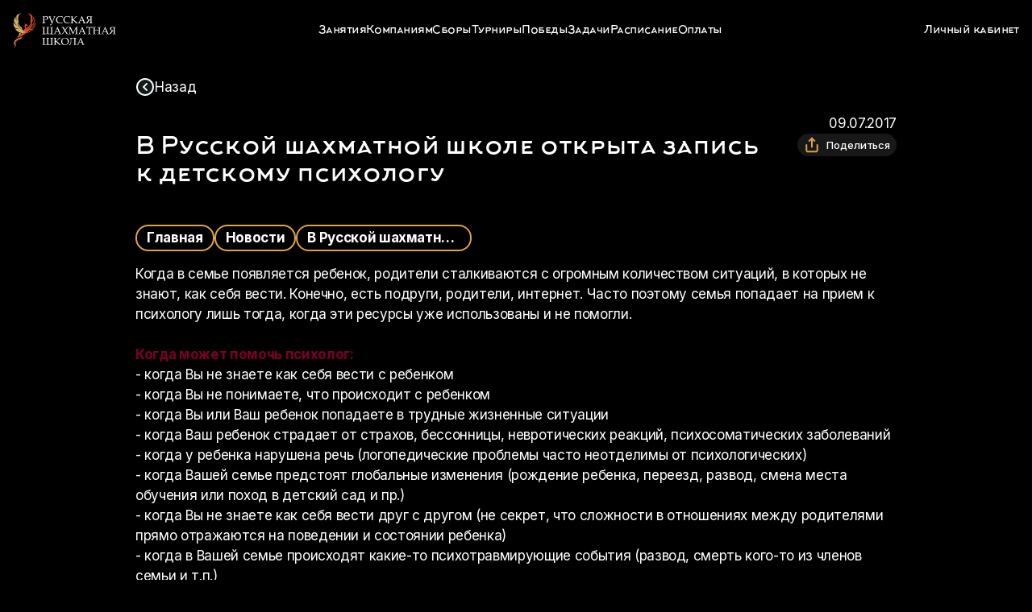

--- FILE ---
content_type: text/html; charset=UTF-8
request_url: https://chessrussian.ru/news/v-russkoy-shakhmatnoy-shkole-otkryta-zapis-k-detskomu-psikhologu/
body_size: 15230
content:
<!DOCTYPE html>
<html lang="ru">
<head>
<meta http-equiv="Content-Type" content="text/html; charset=UTF-8" />
<meta name="robots" content="index, follow" />
<meta name="keywords" content="новости шахмат, шахматная школа, результаты турниров шахматы, турниры по шахматам" />
<meta name="description" content="Русская шахматная школа - В Русской шахматной школе открыта запись к детскому психологу" />
<link rel="canonical" href="https://chessrussian.ru/news/v-russkoy-shakhmatnoy-shkole-otkryta-zapis-k-detskomu-psikhologu/" />
<link href="https://chessrussian.ru/shahmatnye-zadachi/begin/css/chessboard-1.0.0.css" type="text/css"  rel="stylesheet" />
<link href="https://chessrussian.ru/shahmatnye-zadachi/begin/css/board.css" type="text/css"  rel="stylesheet" />
<link href="https://chessrussian.ru/shahmatnye-zadachi/begin/css/begin.css?v=2" type="text/css"  rel="stylesheet" />
<link href="https://chessrussian.ru/news/boardstyle.css?v=2" type="text/css"  rel="stylesheet" />
<link href="/bitrix/cache/css/s1/service/page_662df17cf86dff98cda8dd7bf7c8ce41/page_662df17cf86dff98cda8dd7bf7c8ce41_v1.css?17402733629060" type="text/css"  rel="stylesheet" />
<link href="/bitrix/cache/css/s1/service/template_488b6561d83ebd910c3df6a6065123d3/template_488b6561d83ebd910c3df6a6065123d3_v1.css?1740989637166" type="text/css"  data-template-style="true" rel="stylesheet" />
<title>В Русской шахматной школе открыта запись к детскому психологу</title>
	<meta charset="UTF-8">
	<meta http-equiv="X-UA-Compatible" content="IE=edge">
	<meta name="viewport" content="width=device-width, initial-scale=1.0, shrink-to-fit=no">
	<link rel="shortcut icon" href="/favicon.ico?v=2" type="image/x-icon">


	<link rel="preconnect" href="https://fonts.googleapis.com">
	<link rel="preconnect" href="https://fonts.gstatic.com" crossorigin>
	<link href="https://fonts.googleapis.com/css2?family=Inter:wght@400;500;700&display=swap" rel="stylesheet">

	
	


<!-- Google Tag Manager -->
<!-- End Google Tag Manager -->


<!-- Top.Mail.Ru counter -->
<noscript><div><img src="https://top-fwz1.mail.ru/counter?id=3538307;js=na" style="position:absolute;left:-9999px;" alt="Top.Mail.Ru" /></div></noscript>
<!-- /Top.Mail.Ru counter -->


		
</head>
<body>

<!-- Google Tag Manager (noscript) -->
<noscript><iframe src="https://www.googletagmanager.com/ns.html?id=GTM-P23BFS"
height="0" width="0" style="display:none;visibility:hidden"></iframe></noscript>
<!-- End Google Tag Manager (noscript) -->









<style>
@font-face {
font-family: 'Arkhip';
src: url('/vshead/img/Arkhip-Regular-400.otf')  format('truetype');
}




body {
margin: 0;
padding: 0;
font-family: 'Inter', sans-serif;
font-size: 17px;
letter-spacing: -0.02em;
color: #fff;
background: #000;
font-weight: 400;
}
    
.container {
max-width: 1120px;
margin: 0 auto;
}

a {
display: block;
}

.singlenew-body__text a {
    display: inline;
    color: #f16522;
}
    
div, p, a, span {
box-sizing: border-box;
}

@media screen and (max-width: 1279px) {
	.container {
		max-width: 944px;
	}
}

@media screen and (max-width: 1023px) {
	.container {
		max-width: 688px;
	}
}

@media screen and (max-width: 767px) {
	.container {
		max-width: 335px;
	}
}
</style>


<section class="mmenuopener hid1050pl" >
   <div class="mmenucont" >
		<img class="mclose" src="/newheadspace/img/mclose.png" width="28" height="28">
                       <a href="/service/teaching-chess/online/#process" class="mmenupt ">Занятия</a>
                       <a href="/korporativnye-turniry-i-obuchenie-po-shahmatam/" class="mmenupt ">Компаниям</a>
                       <a href="/service/chess-camps/" class="mmenupt ">Сборы</a>
                       <a href="/tournaments/calendar/" class="mmenupt ">Турниры</a>
                       <a href="/champions/" class="mmenupt ">Победы</a>
                       <a href="/shahmatnye-zadachi/" class="mmenupt ">Задачи</a>
		       <a href="/rasp/" class="mmenupt ">Расписание</a>
		       <a href="/oplaty/" class="mmenupt ">Оплата</a>
                       <a href="/lk/" class="mmenupt ">Личный кабинет</a>
                        
                       <a class="mgo-number mmenuph" href="tel:+74951182306">+7 495 118 23 06</a>
                       <div class="flexblockfootsocmmenu">
                                 <a href="https://vk.com/chessrussianmoscow" target="_blank"><img class="imgmmunesoc" src="/newhead/img/vk.svg"></a>
                                 <a href="https://www.youtube.com/channel/UCRhHN2B3EaxQjbofB-rUpTg" target="_blank"><img class="imgmmunesoc" src="/newhead/img/youtube.svg"></a>
                       </div>
   </div>
</section>

<style>
.mmenuopener {
    background: #1C1C1C;
    position: fixed;
    width: calc(50% + 100px);
    right: 0;
    height: 100vh;
    z-index: 1000;
    transform: translateX(100%);
    transition: all 800ms cubic-bezier(.8,0,.33,1);
}

.mmenushow {
    transform: translateX(0%);
}

.mmenucont {
    display: flex;
    width: 250px;
    flex-direction: column;
    position: relative;
    padding-top: 45px;
}

.mclose {
    position: absolute;
    top: 10px;
    right: 10px;
    cursor: pointer;
}

.mmenupt {
    text-decoration: none!important;
    text-transform: none;
    color: rgba(255,255,255,1)!important;
    padding-left: 30px;
    font-style: normal;
    font-weight: 400;
    letter-spacing: -.02em;
    margin-bottom: 10px;
    width: fit-content;
    font-family: 'Inter';
    font-size: 17px;
    line-height: 20px;
}

.mmenuph {
    font-family: Roboto;
    font-style: normal;
    font-weight: 400;
    font-size: 14px;
    line-height: 129.69%;
    color: #CBE0EA;
    text-decoration: none;
    margin-left: 30px;
    margin-top: 40px;
    margin-bottom: 20px;
}

.flexblockfootsocmmenu {
    display: flex;
    position: relative;
    width: 160px;
    justify-content: space-between;
    margin-left: 30px;
}

@media (min-width: 1050px) {
    .hid1050pl {
        display: none;
    }

}


</style>





<section id="menu-fixed" class="menu-fixed">
    <div class="navigation-container">
        <div class="navigation">
            <a href="/" class="navigation__logo">
                <img src="/vshead/img/header-logo.svg" alt="logo" class="logo1280">
		<img src="/problem/main/img/logomob.svg" alt="logo" class="logo320">
            </a>	

            <div class="navigation__menu" data-drag="0">
                <div class="navigation__decor"></div>
                <div class="navigation__item">
                    <a href="/service/teaching-chess/online/#process" class="navigation__link">Занятия</a>
                </div>
                <div class="navigation__item">
                    <a href="/korporativnye-turniry-i-obuchenie-po-shahmatam/" class="navigation__link">Компаниям</a>
                </div>
                <div class="navigation__item">
                    <a href="/service/chess-camps/" class="navigation__link">Сборы</a>
                </div>
                <div class="navigation__item">
                    <a href="/tournaments/calendar/" class="navigation__link">Турниры</a>
                </div>
                <div class="navigation__item">
                    <a href="/champions/" class="navigation__link">Победы</a>
                </div>
                <div class="navigation__item">
                    <a href="/shahmatnye-zadachi/" class="navigation__link">Задачи</a>
                </div>
                <div class="navigation__item">
                    <a href="/rasp/" class="navigation__link">Расписание</a>
                </div>
                <div class="navigation__item">
                    <a href="/oplaty/" class="navigation__link">Оплаты</a>
                </div>                
            </div>
            <a href="/lk/" class="navigation__personal">
                Личный кабинет
            </a>
            <div class="navigation__hamb">
                <div class="navigation__line navigation__line_top"></div>
                <div class="navigation__line navigation__line_middle"></div>
                <div class="navigation__line navigation__line_bottom"></div>
            </div>
        </div>
    </div>
</section>


<style>

.logo1280{
	display:block;
}
.logo320{
	display:none;
}

a {
	text-decoration: none;
}

.logomob-title{
	color: #FFF;
	font-family: Inter;
	font-size: 24px;
	font-style: normal;
	font-weight: 700;
	line-height: 24px; /* 100% */
	letter-spacing: -0.96px;
}

.menu-fixed {
    position: relative;
    z-index: 9999;
    width: 100%;
    background: #000;
    padding-bottom: 16px;
}

.navigation-container {
    max-width: 1280px;
    margin: 0 auto;
}

.navigation {
    display: flex;
    align-items: center;
    justify-content: space-between;
    padding: 16px 16px 0;
}

.navigation__menu {
    display: flex;
    align-items: center;
    justify-content: space-between;
    gap: 24px;
}

.navigation__decor {
    display: none;
}

.navigation__link, .navigation__personal {
    font-family: 'Arkhip';
    font-size: 13px;
    letter-spacing: -0.04em;
    color: #fff;
    text-decoration: none;
}

.navigation__hamb {
    display: none;
    position: relative;
    width: 24px;
    height: 18px;
}

.navigation__line {
    position: absolute;
    width: 100%;
    height: 2px;
    background: #fff;
    left: 0;
}

.navigation__line_top {
    top: 0;
}

.navigation__line_middle {
    top: 8px;
}

.navigation__line_bottom {
    bottom: 0;
}

.header {
    padding-top: 60px;
    overflow: hidden;
}

.header-content {
    position: relative;
    overflow: hidden;
    padding-top: 68px;
    padding-bottom: 178px;
}

.header-title {
    font-family: 'Arkhip';
    font-size: 80px;
    line-height: 78px;
    letter-spacing: -0.05em;
    max-width: 495px;
    margin-bottom: 15px;
}

.header-subtitle {
    font-family: 'Arkhip';
    font-size: 30px;
    line-height: 36px;
    max-width: 438px;
}

.header-bg {
    position: absolute;
    top: 41px;
    left: 326px;
    z-index: -1;
}

.header-bg-mob {
    display: none;
    position: absolute;
    top: 267px;
    left: 0px;
    z-index: -1;
}

.header-form {
    position: absolute;
    top: 202px;
    right: 68px;
    max-width: 252px;
}

.header-form-title {
    font-family: 'Arkhip';
    font-style: normal;
    font-weight: 400;
    font-size: 30px;
    line-height: 34px;
    margin-bottom: 18px;
}

.class-form-name, .class-form-email {
    box-sizing: border-box;
    width: 100%;
    margin-bottom: 12px;
    height: 40px;
    padding-left: 14px;
    border-radius: 8px;
    background-color: #000;
    border: 1px solid rgba(222, 222, 222, 0.2);
    color: #fff;
    font-weight: 500;
}

.class-form-name:focus-visible, .class-form-email:focus-visible, .phone-input-field:focus-visible {
    outline: none;
}

.class-form-name:focus::-webkit-input-placeholder, .class-form-email:focus::-webkit-input-placeholder,
.phone-input-field:focus::-webkit-input-placeholder {
  color: transparent
}

.class-form-name:focus::-moz-placeholder, .class-form-email:focus::-moz-placeholder, 
.phone-input-field:focus::-moz-placeholder {
  color: transparent
}

.class-form-name:focus:-moz-placeholder, .class-form-email:focus:-moz-placeholder, 
.phone-input-field:focus:-moz-placeholder {
  color: transparent
}

.class-form-name:focus:-ms-input-placeholder, .class-form-email:focus:-ms-input-placeholder, 
.phone-input-field:focus:-ms-input-placeholder {
  color: transparent
}

.class-form-submit {
    width: 100%;
    height: 50px;
    border-radius: 10px;
    background: #D7A03D;
    font-family: 'Arkhip';
    font-size: 18px;
    color: #fff;
    cursor: pointer;
    border: none;
}

.class-form-submit:focus-visible {
    outline: none;
}

.class-form-phone {
    width: 100%;
    height: 40px;
    display: flex;
    align-items: center;
    position: relative;
    border-radius: 8px;
    background-color: #000;
    border: 1px solid rgba(222, 222, 222, 0.2);
    color: #fff;
    font-weight: 500;
}

.phone-code {
    display: flex;
    align-items: center;
    gap: 5px;
    width: 77px;
    height: 24px;
    padding-left: 14px;
    padding-right: 12px;
    border-right: 1px solid rgba(222, 222, 222, 0.14);
    cursor: pointer;
    font-size: 13px;
}

.phone-input-field {
    padding-left: 14px;
    background-color: #000;
    color: #fff;
    max-width: 125px;
    border: none;
}

.form-agreement {
    display: flex;
    margin-top: 18px;
    margin-bottom: 28px;
}

.form-agreement-title {
    font-weight: 500;
    font-size: 13px;
}

.form-agreement-title > span {
    color: #D7A03D;
}

/* custom toggle input checkbox */
.toggle {
    display: flex;
    align-items: center;
	border-radius: 100px;
}

.toggle__input {
    clip: rect(0 0 0 0);
	clip-path: inset(50%);
	height: 1px;
	overflow: hidden;
	position: absolute;
	white-space: nowrap;
	width: 1px;
}

.toggle-track {
    border: 1px solid rgba(222, 222, 222, 0.2);
    border-radius: 36px;
    cursor: pointer;
    display: flex;
    height: 26px;
    position: relative;
    width: 46px;
}

.toggle-indicator {
    align-items: center;
    background: #D7A03D;
    border-radius: 50%;
    bottom: 2px;
    display: flex;
    height: 20px;
    justify-content: center;
    left: 2px;
    position: absolute;
    transition: 0.25s;
    width: 20px;
}

.checkMark {
    display: flex;
    align-items: center;
    justify-content: center;
    height: 20px;
    width: 20px;
    opacity: 0;
    transition: opacity 0.25s ease-in-out;
}

.toggle__input:checked + .toggle-track .toggle-indicator {
    transform: translateX(20px);
}

.toggle__input:checked + .toggle-track .toggle-indicator .checkMark {
    opacity: 1;
    transition: opacity 0.25s ease-in-out;
}
/* --- */
/* Media 1024 */
@media screen and (max-width: 1279px) {
    .navigation-container {
        max-width: 1024px;
    }

    .navigation {
        gap: 70px;
        position: relative;
    }

	.navigation__logo {
		display: flex;
		align-items: center;
		gap: 10px;
    }


    .navigation__personal {
        min-width: 118px;
    }

    .navigation__menu {
        overflow-x: scroll;
    }

    .navigation__menu::-webkit-scrollbar {
        display: none;
    }

    .navigation__menu {
        -ms-overflow-style: none;
        scrollbar-width: none;
    }

    .navigation__decor {
        display: block;
        position: absolute;
        top: 27px;
        right: 200px;
        width: 115px;
        height: 20px;
        background: linear-gradient(90deg, rgba(0,0,0,0.15) 0%, rgba(0,0,0,0.97) 100%);
        pointer-events: none;
    }

    .header-content {
        padding-top: 62px;
        padding-bottom: 145px;
    }

    .header-bg {
        top: 36px;
        left: 272px;
    }

    .header-form {
        top: 197px;
        right: 0px;
        max-width: 223px;
    }
}
/* Media 768 */
@media screen and (max-width: 1023px) {
    .navigation-container {
        max-width: 768px;
    }

    .navigation {
        gap: 47px;
    }

    .navigation__decor {
        right: 179px;
        width: 73px;
    }

    .header-content {
        padding-top: 48px;
        padding-bottom: 532px;
        margin-right: -40px;
    }

    .header-bg {
        top: 342px;
        left: 299px;
    }

    .header-subtitle {
        font-family: 'Inter';
        font-size: 17px;
        line-height: 25px;
        max-width: 321px;
        letter-spacing: -0.02em;
    }

    .header-form {
        top: 580px;
        right: initial;
        left: 0;
        max-width: 300px;
    }

    .header-form-title {
        font-size: 28px;
    }

    .form-agreement-title {
        max-width: 160px;
    }
}
@media screen and (max-width: 767px) {

	.logo1280{
		display:none;
	}
	.logo320{
		display:block;
	}

	.menu-fixed {
		position: inherit;
	}

	.header {
		padding-top: 0;
	}

	.navigation {
		padding: 10px 16px 0;
	}

    .navigation-container {
        max-width: 375px;
    }

    .navigation__menu, .navigation__personal {
        display: none;
    }

    .navigation__hamb {
        display: block;
    }

    .navigation__decor {
        display: none;
    }

    .header-content {
        padding-top: 14px;
        padding-bottom: 753px;
        margin-right: -20px;
        margin-left: -20px;
    }

    .header-title {
        margin-left: 20px;
        font-size: 48px;
        line-height: 48px;
        max-width: 297px;
    }

    .header-subtitle {
        margin-left: 20px;
        max-width: 196px;
    }

    .header-bg {
        display: none;
    }

    .header-bg-mob {
        display: block;
    }

    .header-form {
        left: 20px;
        max-width: 335px;
        top: 690px;
    }
}
</style>


<section id="singlenew" class="singlenew">
    <div class="container-news">
        <div class="singlenew-content">

	

            <div class="singlenew-back-wrap">
				<a href="/news/" class="singlenew-back">
                    <svg xmlns="http://www.w3.org/2000/svg" width="24" height="24" viewBox="0 0 24 24" fill="none">
                        <path d="M2 12C2 17.5228 6.47715 22 12 22C17.5228 22 22 17.5228 22 12C22 6.47715 17.5228 2 12 2C6.47715 2 2 
                        6.47715 2 12Z" fill="#181818" stroke="#F1FFFF" stroke-width="2" stroke-linecap="round" stroke-linejoin="round"/>
                        <path d="M14 8L10 12L14 16" stroke="#F1FFFF" stroke-width="2" stroke-linecap="round" stroke-linejoin="round"/>
                    </svg>
                    Назад
                </a>
                <div class="singlenew-date_mob">09.07.2017</div>
            </div>            
            <div class="singlenew-info">
                <h1 class="singlenew-title">В Русской шахматной школе открыта запись к детскому психологу</h1>
                <div class="singlenew-infowrap">
                    <div class="singlenew-date">09.07.2017</div>
                    <div class="singlenew-share" onclick = "copyToClipboard()">
                        <svg xmlns="http://www.w3.org/2000/svg" width="20" height="20" viewBox="0 0 20 20" fill="none">
                            <path d="M3.33301 10V16.6667C3.33301 17.1087 3.5086 17.5326 3.82116 17.8452C4.13372 18.1577 4.55765 
                            18.3333 4.99967 18.3333H14.9997C15.4417 18.3333 15.8656 18.1577 16.1782 17.8452C16.4907 17.5326 16.6663 
                            17.1087 16.6663 16.6667V10" stroke="#DCA24C" stroke-width="2" stroke-linecap="round" stroke-linejoin="round"/>
                            <path d="M13.3337 5.00033L10.0003 1.66699L6.66699 5.00033" stroke="#DCA24C" stroke-width="2" 
                            stroke-linecap="round" stroke-linejoin="round"/>
                            <path d="M10 1.66699V12.5003" stroke="#DCA24C" stroke-width="2" stroke-linecap="round" stroke-linejoin="round"/>
                        </svg>
						<span class="shareLink">Поделиться</span>
						<div class="copylink" style="display: none;">Ссылка скопирована</div>
                    </div>
                </div>
            </div>

			<div class="breaklink-block">
				<a href="/" class="singlenew-tag">Главная</a>
				<a href="/news/" class="singlenew-tag">Новости</a>
            	<div class="singlenew-tag">
					<span>В Русской шахматной школе открыта запись к детскому психологу</span>
				</div>
			</div>

			<style>
			.breaklink-block{
				display: flex;
				gap: 10px;
				flex-wrap: wrap;
				margin-bottom: 16px !important;
			}
			.singlenew-tag span{    
				max-width: 190px;
				text-align: left;
				overflow: hidden;
				white-space: nowrap;
				text-overflow: ellipsis;
				word-break: break-word;
			}
			.singlenew-tag {
				margin-bottom: 0 !important;
			}
			</style>


            <div class="singlenew-body">
                <div class="singlenew-body__text">
                   Когда в семье появляется ребенок, родители сталкиваются с огромным количеством ситуаций, в которых не знают, как себя вести. Конечно, есть подруги, родители, интернет. Часто поэтому семья попадает на прием к психологу лишь тогда, когда эти ресурсы уже использованы и не помогли.&nbsp;<br>
 <br>
 <b><span style="color: #7a0026;">Когда может помочь психолог:&nbsp;</span></b><br>
 - когда Вы не знаете как себя вести с ребенком&nbsp;<br>
 - когда Вы не понимаете, что происходит с ребенком&nbsp;<br>
 - когда Вы или Ваш ребенок попадаете в трудные жизненные ситуации&nbsp;<br>
 - когда Ваш ребенок страдает от страхов, бессонницы, невротических реакций, психосоматических заболеваний&nbsp;<br>
 - когда у ребенка нарушена речь (логопедические проблемы часто неотделимы от психологических)&nbsp;<br>
 - когда Вашей семье предстоят глобальные изменения (рождение ребенка, переезд, развод, смена места обучения или поход в детский сад и пр.)&nbsp;<br>
 - когда Вы не знаете как себя вести друг с другом (не секрет, что сложности в отношениях между родителями прямо отражаются на поведении и состоянии ребенка)&nbsp;<br>
 - когда в Вашей семье происходят какие-то психотравмирующие события (развод, смерть кого-то из членов семьи и т.п.)&nbsp;<br>
 - когда Вам просто хочется узнать своего ребенка получше, понять, к чему он склонен, какие у него сильные и слабые стороны характера, как компенсировать те или иные его качества.&nbsp;<br>
 - когда у ребенка есть сложности в общении с другими людьми, например, он слишком застенчив, или, напротив,не может сдерживать свою агрессию.&nbsp;<br>
 <br>
 Помимо классической диагностики и беседы, мы рады предложить вам Юнгианскую Песочную Психотерапию.&nbsp;<br>
 <br>
 <b><span style="color: #7a0026;">Специалист:&nbsp;</span></b><br>
 Хамидуллина Екатерина Андреевна, окончила Восточно-Европейский институт Психоанализа с красным дипломом. Стаж работы около 17 лет.&nbsp;<br>
 Замужем, воспитывает девятилетнюю дочь и трехлетнего сына.&nbsp;<br>
 <br>
 Запись на консультацию по<b><span style="color: #000000;"> тел.: </span></b>8-911-920-55-45&nbsp;<br>
 <b><span style="color: #7a0026;">Адрес:</span></b> м.Пионерская, Коломяжский пр.,15/2&nbsp;<br> 
                </div>

            </div>

	<div class="singlenew-morenews">

		

		 
<div class="singlenew-morenews__maintitle">Вам может быть интересно</div>
	<div class="singlenew-morenews__items">
				<a href="/news/mezhdunarodnye-grossmeystery-proveli-master-klassy-dlya-uchastnikov-shkoly-shakhmat-sibur/" class="singlenew-morenews__item">
				<div class="singlenew-morenews__tag">Новости РШШ</div>
				<div class="singlenew-morenews__bg" style="background-image: url('/upload/iblock/bf8/1v715gxw1d01itcnvqhcn0xd2ml7kb0a.png')"></div>
				<div class="singlenew-morenews__title">Международные гроссмейстеры провели мастер-классы для участников «Школы шахмат СИБУР»</div>
				<div class="singlenew-morenews__date">13.12.2024</div>
			</a>
				<a href="/news/shakhmatnyy-lager-psb/" class="singlenew-morenews__item">
				<div class="singlenew-morenews__tag">Новости РШШ</div>
				<div class="singlenew-morenews__bg" style="background-image: url('/upload/iblock/eb1/wsulj0xm85jyhcosdqp83ooketyk0de2.jpeg')"></div>
				<div class="singlenew-morenews__title">Шахматный лагерь ПСБ</div>
				<div class="singlenew-morenews__date">16.06.2024</div>
			</a>
				<a href="/news/premer-liga-vysshaya-liga-komandnyy-chempionat-rossii-po-shakhmatam/" class="singlenew-morenews__item">
				<div class="singlenew-morenews__tag">Новости РШШ</div>
				<div class="singlenew-morenews__bg" style="background-image: url('/upload/iblock/314/qc86q0a6lbbaz3chp6fjjqnxz15a0eel.png')"></div>
				<div class="singlenew-morenews__title">Премьер лига - высшая лига. Командный чемпионат России по шахматам!</div>
				<div class="singlenew-morenews__date">01.05.2024</div>
			</a>
		 </div>






 
       	 </div>
        </div>
    </div>
</section>









<link href="https://fonts.googleapis.com/css2?family=Inter:wght@300;400;500;600;700&display=swap" rel="stylesheet">

	<section class="generalFooter">
		<div class="generalFooter-container">
			<div class="generalFooter-content">
				<div class="generalFooter-content-item-first">
					<div class="generalFooter-content-item-title">2025 © Русская Шахматная Школа</div>
					<div class="generalFooter-content-item-dioble">
						<div class="generalFooter-content-item-half">
							<a href="tel:+74951182306" class="generalFooter-content-item-link">+7 495 118 23 06</a>
							<a href="https://chessrussian.ru/about/trainers/" class="generalFooter-content-item-link">Наши тренеры</a>
						</div>
						<div class="generalFooter-content-item-half generalFooter-content-item-half2">
							<a href="https://chessrussian.ru/rasp/" class="generalFooter-content-item-link">Расписание</a>
							<a href="https://chessrussian.ru/service/teaching-chess/obuchenie_igre_v_shakhmaty_dlya_detey_i_podrostkov/" class="generalFooter-content-item-link">Пробный урок</a>
						</div>
					</div>

					<div class="generalFooter-content-soc">
						<a href="https://vk.com/chessrussianmoscow" class="generalFooter-content-soc-item">
							<svg width="24" height="24" viewBox="0 0 24 24" fill="none" xmlns="http://www.w3.org/2000/svg">
							<path fill-rule="evenodd" clip-rule="evenodd" d="M1.68707 1.68707C0 3.37413 0 6.0894 0 11.52V12.48C0 17.9106 0 20.6259 1.68707 22.313C3.37413 24 6.0894 24 11.52 24H12.48C17.9106 24 20.6259 24 22.313 22.313C24 20.6259 24 17.9106 24 12.48V11.52C24 6.0894 24 3.37413 22.313 1.68707C20.6259 0 17.9106 0 12.48 0H11.52C6.0894 0 3.37413 0 1.68707 1.68707ZM4.05006 7.30005C4.18006 13.54 7.30005 17.2901 12.7701 17.2901H13.0801V13.72C15.0901 13.92 16.61 15.3901 17.22 17.2901H20.06C19.28 14.4501 17.2299 12.8801 15.95 12.2801C17.2299 11.5401 19.0299 9.74005 19.4599 7.30005H16.8799C16.3199 9.28005 14.6601 11.08 13.0801 11.25V7.30005H10.5V14.22C8.9 13.8201 6.88005 11.88 6.79005 7.30005H4.05006Z" fill="white"/>
							</svg>
						</a>
						<a href="https://t.me/+79647641228" class="generalFooter-content-soc-item">
							<svg width="24" height="24" viewBox="0 0 24 24" fill="none" xmlns="http://www.w3.org/2000/svg">
							<path fill-rule="evenodd" clip-rule="evenodd" d="M1.75736 1.75736C0 3.51472 0 6.34315 0 12C0 17.6569 0 20.4853 1.75736 22.2426C3.51472 24 6.34315 24 12 24C17.6569 24 20.4853 24 22.2426 22.2426C24 20.4853 24 17.6569 24 12C24 6.34315 24 3.51472 22.2426 1.75736C20.4853 0 17.6569 0 12 0C6.34315 0 3.51472 0 1.75736 1.75736ZM5.89588 11.6493C9.39413 10.1252 11.7268 9.1204 12.894 8.63493C16.2265 7.24882 16.919 7.00804 17.3704 7.00008C17.4696 6.99834 17.6916 7.02294 17.8354 7.1396C17.9568 7.23811 17.9902 7.37118 18.0061 7.46458C18.0221 7.55797 18.042 7.77073 18.0262 7.93697C17.8456 9.83446 17.0642 14.4391 16.6667 16.5644C16.4985 17.4636 16.1672 17.7651 15.8466 17.7946C15.2947 17.8454 14.8481 17.527 14.3509 17.1725C14.2202 17.0794 14.0861 16.9837 13.9456 16.8917C13.3943 16.5303 12.9682 16.2401 12.5409 15.9491L12.5409 15.9491C12.1497 15.6827 11.7576 15.4157 11.2676 15.0928C10.2479 14.4208 10.6748 14.0093 11.244 13.4606L11.244 13.4606L11.244 13.4606C11.3361 13.3718 11.432 13.2793 11.5261 13.1816C11.5681 13.138 11.7734 12.9471 12.0629 12.6779L12.0631 12.6778L12.0631 12.6778L12.0631 12.6778L12.0631 12.6778C12.9921 11.8141 14.7873 10.1451 14.8326 9.952C14.84 9.92032 14.8469 9.80221 14.7768 9.73985C14.7066 9.67748 14.603 9.69881 14.5283 9.71577C14.4224 9.73981 12.7351 10.855 9.46663 13.0613C8.98772 13.3902 8.55393 13.5504 8.16528 13.542C7.73682 13.5328 6.91263 13.2998 6.29993 13.1006C6.21002 13.0714 6.12231 13.0438 6.03766 13.0172L6.03755 13.0172L6.03746 13.0171C5.4147 12.8213 4.95738 12.6775 5.00316 12.3123C5.03025 12.0962 5.32782 11.8752 5.89588 11.6493Z" fill="white"/>
							</svg>
						</a>
						<a href="https://www.youtube.com/channel/UCRhHN2B3EaxQjbofB-rUpTg" class="generalFooter-content-soc-item">
							<svg width="24" height="24" viewBox="0 0 24 24" fill="none" xmlns="http://www.w3.org/2000/svg">
							<path fill-rule="evenodd" clip-rule="evenodd" d="M1.75736 1.75736C0 3.51472 0 6.34315 0 12C0 17.6569 0 20.4853 1.75736 22.2426C3.51472 24 6.34315 24 12 24C17.6569 24 20.4853 24 22.2426 22.2426C24 20.4853 24 17.6569 24 12C24 6.34315 24 3.51472 22.2426 1.75736C20.4853 0 17.6569 0 12 0C6.34315 0 3.51472 0 1.75736 1.75736ZM8.5 18.0622L19 12L8.5 5.93782L8.5 18.0622Z" fill="white"/>
							</svg>
						</a>
					</div>
				</div>

				<div class="generalFooter-content-item-second">
					<div class="generalFooter-content-item-title">Доступ к онлайн платформе<br>2025 © ООО «ИОН»</div>
					<div class="generalFooter-content-item-list">
						<a href="https://chessrussian.ru/offer/offer2.php" class="generalFooter-content-item-link">Договор-оферта</a>
						<a href="https://reestr.digital.gov.ru/reestr/2011953/" class="generalFooter-content-item-link">Реестровая запись Российского ПО</a>
						<a href="https://chessrussian.ru/privacy-policy/privacy2.php" class="generalFooter-content-item-link">Политика конфиденциальности</a>
						<a href="https://chessrussian.ru/termsofuse2/" class="generalFooter-content-item-link">Пользовательское соглашение</a>
					</div>
				</div>

				<div class="generalFooter-content-item-third">
					<div class="generalFooter-content-item-title">Занятие в клубах<br>2025 © АНО «Русская шахматная традиция»</div>
					<div class="generalFooter-content-item-list">
						<a href="https://chessrussian.ru/offer/" class="generalFooter-content-item-link">Договор-оферта</a>
						<a href="https://chessrussian.ru/privacy-policy/" class="generalFooter-content-item-link">Политика конфиденциальности</a>
						<a href="https://chessrussian.ru/docs/indonline.php" class="generalFooter-content-item-link" >Положение об условиях индивидуального обучения</a>
						<a href="https://chessrussian.ru/pay-and-chargeback/" class="generalFooter-content-item-link">Оплата и возврат</a>
						<a href="https://chessrussian.ru/termsofuse/" class="generalFooter-content-item-link">Пользовательское соглашение</a>
					</div>
				</div>

				<div class="generalFooter-content-item-card">
					<div class="generalFooter-content-item-title">Оплата картами</div>
					<div class="generalFooter-content-item-list-img">
						<svg width="51" height="16" viewBox="0 0 51 16" fill="none" xmlns="http://www.w3.org/2000/svg">
						<g clip-path="url(#clip0_715_1947)">
						<path d="M19.3646 0.281923L12.6864 15.7564H8.32982L5.04447 3.40744C4.84384 2.64868 4.67186 2.37024 4.06639 2.04655C3.07397 1.52447 1.43667 1.0372 0 0.730911L0.0967334 0.281923H7.10811C8.00021 0.281923 8.80632 0.859691 9.01054 1.8586L10.7482 10.814L15.0331 0.281923H19.3646ZM36.4291 10.7061C36.447 6.62345 30.6179 6.39722 30.6573 4.56994C30.6717 4.01653 31.2126 3.42484 32.4057 3.27518C32.9968 3.20209 34.6234 3.14292 36.4685 3.9678L37.1922 0.685665C36.1998 0.334131 34.9243 0 33.3372 0C29.2636 0 26.3975 2.10224 26.3724 5.11638C26.3473 7.34392 28.4181 8.58647 29.9802 9.32782C31.5888 10.0866 32.1262 10.5739 32.1191 11.2491C32.1083 12.2863 30.8365 12.7457 29.6542 12.7631C27.5798 12.7944 26.3796 12.2201 25.423 11.7851L24.6742 15.1786C25.6379 15.6067 27.415 15.9791 29.2565 16C33.5844 16 36.4183 13.9221 36.4291 10.7061ZM47.188 15.7564H51L47.6716 0.281923H44.157C43.3652 0.281923 42.6988 0.727431 42.4015 1.41658L36.2177 15.7564H40.5456L41.4055 13.4453H46.6936L47.188 15.7564ZM42.5878 10.2745L44.7589 4.46204L46.0057 10.2745H42.5878ZM25.251 0.281923L21.8438 15.7564H17.7237L21.1309 0.281923H25.251Z" fill="white"/>
						</g>
						<defs>
						<clipPath id="clip0_715_1947">
						<rect width="51" height="16" fill="white"/>
						</clipPath>
						</defs>
						</svg>

						<svg width="33" height="20" viewBox="0 0 33 20" fill="none" xmlns="http://www.w3.org/2000/svg">
						<g clip-path="url(#clip0_715_1949)">
						<path d="M20.5576 2.13818H11.8076V17.8622H20.5576V2.13818Z" fill="#FF5F00"/>
						<path d="M12.3603 10C12.3589 8.48567 12.7021 6.99086 13.3638 5.62876C14.0255 4.26665 14.9885 3.07294 16.1797 2.138C14.7045 0.978459 12.9328 0.257355 11.0672 0.0571129C9.20152 -0.14313 7.31716 0.185562 5.62948 1.00563C3.94181 1.8257 2.5189 3.10406 1.5234 4.69459C0.52791 6.28511 0 8.12363 0 10C0 11.8764 0.52791 13.7149 1.5234 15.3054C2.5189 16.8959 3.94181 18.1743 5.62948 18.9944C7.31716 19.8144 9.20152 20.1431 11.0672 19.9429C12.9328 19.7426 14.7045 19.0215 16.1797 17.862C14.9885 16.927 14.0255 15.7333 13.3638 14.3712C12.7021 13.0091 12.3589 11.5143 12.3603 10Z" fill="#EB001B"/>
						<path d="M32.3618 10C32.3619 11.8763 31.8341 13.7149 30.8386 15.3054C29.8432 16.8959 28.4203 18.1743 26.7327 18.9943C25.045 19.8144 23.1607 20.1431 21.2951 19.9429C19.4294 19.7426 17.6578 19.0215 16.1826 17.862C17.3728 16.9261 18.335 15.7322 18.9966 14.3703C19.6582 13.0084 20.002 11.5141 20.002 10C20.002 8.4859 19.6582 6.99157 18.9966 5.62968C18.335 4.26779 17.3728 3.07389 16.1826 2.138C17.6578 0.978454 19.4294 0.25735 21.2951 0.0571102C23.1607 -0.14313 25.045 0.185576 26.7327 1.00566C28.4203 1.82574 29.8432 3.10409 30.8386 4.69462C31.8341 6.28514 32.3619 8.12365 32.3618 10Z" fill="#F79E1B"/>
						<path d="M31.4049 16.1962V15.8743H31.5347V15.8087H31.2041V15.8743H31.334V16.1962H31.4049ZM32.0467 16.1962V15.8081H31.9454L31.8288 16.0751L31.7122 15.8081H31.6108V16.1962H31.6824V15.9035L31.7917 16.1559H31.8659L31.9752 15.9028V16.1962H32.0467Z" fill="#F79E1B"/>
						</g>
						<defs>
						<clipPath id="clip0_715_1949">
						<rect width="33" height="20" fill="white"/>
						</clipPath>
						</defs>
						</svg>

						<svg width="33" height="20" viewBox="0 0 33 20" fill="none" xmlns="http://www.w3.org/2000/svg">
						<path d="M20.5749 2.07031H11.8164V17.2991H20.5749V2.07031Z" fill="#7375CF"/>
						<path d="M12.3723 9.68504C12.3709 8.2184 12.7144 6.77068 13.3767 5.45148C14.0391 4.13227 15.003 2.97616 16.1954 2.07066C14.7188 0.947641 12.9454 0.249249 11.0779 0.0553141C9.21043 -0.138622 7.32424 0.179718 5.63493 0.973957C3.94562 1.7682 2.52134 3.00629 1.52488 4.54673C0.528429 6.08715 0 7.86777 0 9.68504C0 11.5023 0.528429 13.2829 1.52488 14.8233C2.52134 16.3637 3.94562 17.6019 5.63493 18.3962C7.32424 19.1903 9.21043 19.5087 11.0779 19.3148C12.9454 19.1208 14.7188 18.4224 16.1954 17.2994C15.003 16.394 14.0391 15.2378 13.3768 13.9186C12.7144 12.5994 12.3709 11.1516 12.3723 9.68504Z" fill="#EB001B"/>
						<path d="M31.4356 15.6856V15.3745H31.5655V15.3111H31.2346V15.3745H31.3646V15.6856H31.4356ZM32.078 15.6856V15.3104H31.9766L31.8599 15.5685L31.7432 15.3104H31.6417V15.6856H31.7134V15.4026L31.8228 15.6466H31.897L32.0064 15.4021V15.6856H32.078Z" fill="#00A2E5"/>
						<path d="M32.3912 9.68504C32.3913 11.5022 31.8629 13.2829 30.8665 14.8233C29.8701 16.3637 28.4458 17.6019 26.7566 18.3961C25.0673 19.1903 23.1811 19.5087 21.3137 19.3148C19.4463 19.1208 17.6729 18.4224 16.1963 17.2994C17.3877 16.393 18.3508 15.2367 19.013 13.9177C19.6753 12.5987 20.0194 11.1515 20.0194 9.68504C20.0194 8.21863 19.6753 6.77136 19.013 5.45237C18.3508 4.13337 17.3877 2.97707 16.1963 2.07066C17.6729 0.947637 19.4463 0.249245 21.3137 0.0553115C23.1811 -0.138622 25.0673 0.179731 26.7566 0.973986C28.4458 1.76824 29.8701 3.00632 30.8665 4.54676C31.8629 6.08718 32.3913 7.86779 32.3912 9.68504Z" fill="#00A2E5"/>
						</svg>
	
					</div>
					<div class="generalFooter-content-item-list-img" style="justify-content: center;">

						<svg width="119" height="20" viewBox="0 0 119 20" fill="none" xmlns="http://www.w3.org/2000/svg">
							<g clip-path="url(#clip0_715_1959)">
							<path fill-rule="evenodd" clip-rule="evenodd" d="M15.2561 2V2.00699C15.2491 2.00699 13.0446 2 12.4568 4.10306C11.9179 6.03144 10.3993 11.3555 10.3573 11.5022H9.93744C9.93744 11.5022 8.38384 6.05939 7.83798 4.09607C7.25013 1.99301 5.0387 2 5.0387 2H0V18H5.0387V8.49782H5.24865H5.45859L8.39783 18H11.8969L14.8362 8.5048H15.2561V18H20.2948V2H15.2561Z" fill="#4DB45E"/>
							<path fill-rule="evenodd" clip-rule="evenodd" d="M33.6613 2C33.6613 2 32.1847 2.13275 31.4919 3.67686L27.9228 11.5022H27.5029V2H22.4642V18H27.223C27.223 18 28.7696 17.8603 29.4624 16.3231L32.9615 8.49782H33.3814V18H38.4201V2H33.6613Z" fill="#4DB45E"/>
							<path fill-rule="evenodd" clip-rule="evenodd" d="M40.6595 9.26636V18H45.6982V12.8995H51.1568C53.5362 12.8995 55.5517 11.3834 56.3005 9.26636H40.6595Z" fill="#4DB45E"/>
							<path fill-rule="evenodd" clip-rule="evenodd" d="M51.1568 2H39.9527C40.5126 5.04629 42.801 7.4917 45.7612 8.28821C46.433 8.46987 47.1398 8.56769 47.8677 8.56769H56.5034C56.5804 8.20437 56.6154 7.83406 56.6154 7.44978C56.6154 4.43843 54.173 2 51.1568 2Z" fill="url(#paint0_linear_715_1959)"/>
							</g>
							<g clip-path="url(#clip1_715_1959)">
							<path d="M86.6887 19.88H108.307C110.944 19.88 113.472 18.8328 115.336 16.9687C117.2 15.1045 118.247 12.5763 118.247 9.94C118.247 7.30374 117.2 4.77547 115.336 2.91136C113.472 1.04725 110.944 0 108.307 0H86.6887C84.0525 0 81.5242 1.04725 79.6601 2.91136C77.796 4.77547 76.7487 7.30374 76.7487 9.94C76.7487 12.5763 77.796 15.1045 79.6601 16.9687C81.5242 18.8328 84.0525 19.88 86.6887 19.88Z" fill="url(#paint1_linear_715_1959)"/>
							<path d="M96.866 10.9027V12.9854H95.666V6.29871H97.8927C100.003 6.29871 100.901 7.05337 100.901 8.56537C100.901 10.1227 99.85 10.9054 97.8927 10.9054L96.866 10.9027ZM96.866 7.39737V9.80404H97.9834C99.0914 9.80404 99.6647 9.44137 99.6647 8.53337C99.6647 7.71204 99.1674 7.39737 98.002 7.39737H96.866Z" fill="white"/>
							<path d="M101.537 8.54395C101.851 8.30395 102.425 8.11328 103.247 8.11328C104.642 8.11328 105.33 8.59061 105.33 9.83328V12.9853H104.278V12.1253C104.049 12.6799 103.466 13.0586 102.702 13.0586C101.738 13.0586 101.165 12.5133 101.165 11.5773C101.165 10.4879 101.957 10.1826 103.133 10.1826H104.215V9.97595C104.215 9.29861 103.891 9.08795 103.251 9.08795C102.371 9.08795 101.866 9.43195 101.541 9.93861L101.537 8.54395ZM104.215 11.3039V10.9119H103.27C102.61 10.9119 102.295 11.0373 102.295 11.4666C102.295 11.8293 102.562 12.0586 103.059 12.0586C103.815 12.0586 104.163 11.6293 104.215 11.3039Z" fill="white"/>
							<path d="M105.883 8.20935H107.134L108.443 11.4854L109.51 8.20935H110.695L108.787 13.492C108.367 14.6387 107.937 14.896 107.306 14.896C107.01 14.896 106.686 14.8107 106.542 14.6867V13.6454C106.696 13.7947 106.901 13.88 107.115 13.884C107.459 13.884 107.717 13.6547 107.899 13.0054L105.883 8.20935Z" fill="white"/>
							<path d="M84.7367 8.54796V10.0146L86.6821 11.2346L91.3367 7.80396C91.1733 7.44246 90.9679 7.10144 90.7247 6.78796L86.6821 9.76796L84.7367 8.54796Z" fill="white"/>
							<path d="M90.6154 9.80663C90.6154 9.84129 90.6154 9.87596 90.6154 9.91196C90.6162 10.7899 90.3231 11.6428 89.7829 12.3348C89.2426 13.0268 88.4862 13.518 87.6343 13.7301C86.7824 13.9421 85.884 13.8629 85.0824 13.505C84.2807 13.1472 83.622 12.5312 83.2111 11.7554C82.8002 10.9795 82.6609 10.0885 82.8154 9.22428C82.9698 8.36005 83.4092 7.57243 84.0633 6.98693C84.7175 6.40144 85.5488 6.0518 86.4248 5.99375C87.3008 5.93569 88.171 6.17257 88.8967 6.66663L89.8901 5.93463C88.9884 5.20677 87.8661 4.80701 86.7074 4.80097C85.5486 4.79493 84.4222 5.18295 83.513 5.90136C82.6038 6.61977 81.9659 7.62591 81.7038 8.75464C81.4417 9.88339 81.5711 11.0677 82.0707 12.1132C82.5703 13.1587 83.4105 14.0034 84.4534 14.5085C85.4962 15.0137 86.6798 15.1493 87.81 14.8932C88.9401 14.6372 89.9495 14.0045 90.6727 13.0991C91.3959 12.1937 91.7899 11.0694 91.7901 9.91063C91.7902 9.60349 91.763 9.29695 91.7087 8.99463L90.6154 9.80663Z" fill="white"/>
							</g>
							<defs>
							<linearGradient id="paint0_linear_715_1959" x1="39.9541" y1="5.28384" x2="56.6154" y2="5.28384" gradientUnits="userSpaceOnUse">
							<stop offset="0.3" stop-color="#00B4E6"/>
							<stop offset="1" stop-color="#088CCB"/>
							</linearGradient>
							<linearGradient id="paint1_linear_715_1959" x1="129.149" y1="-2.8" x2="88.4887" y2="42.6568" gradientUnits="userSpaceOnUse">
							<stop offset="0.0677083" stop-color="#00ADED"/>
							<stop offset="0.302083" stop-color="#42E3B4"/>
							<stop offset="0.56543" stop-color="#00D900"/>
							<stop offset="0.854167" stop-color="#FAED00"/>
							</linearGradient>
							<clipPath id="clip0_715_1959">
							<rect width="56.6154" height="16" fill="white" transform="translate(0 2)"/>
							</clipPath>
							<clipPath id="clip1_715_1959">
							<rect width="41.7333" height="20" fill="white" transform="translate(76.6154)"/>
							</clipPath>
							</defs>
						</svg>
							
					</div>

                                          <a href="https://zakupki.mos.ru/#/suppliers/1330771?from=sp_api_1_iregistered"><img class="imgportal" src="/newhead/img/portal.png"></a>    

				</div>

			</div>
		</div>
	</section>


<style>

.generalFooter{
	background: rgba(0, 0, 0, 1);
}

.generalFooter-content{
	padding-top: 40px;
	padding-bottom: 60px;
	border-top: 1px solid rgba(217, 217, 217, 0.25);
}

.generalFooter-container{
	margin: 0 auto;
    max-width: 1200px;
}

.generalFooter-content {
    display: flex;
    gap: 34px;
}

.generalFooter-content-item-first{
	flex: 0 0 248px;
}

.generalFooter-content-item-title {
    font-family: Inter;
    font-size: 16px;
    font-weight: 700;
    line-height: 16px;
    letter-spacing: -0.03em;
    color: rgba(255, 255, 255, 1);
	padding-bottom: 16px;
}

.generalFooter-content-item-dioble {
    display: flex;
    justify-content: space-between;
}

.generalFooter-content-item-half {
    flex: 0 0 52%;
}
.generalFooter-content-item-half2{
	flex: 0 0 108px;
}

.generalFooter-content-item-link{
	font-family: Inter;
	font-size: 16px;
	font-weight: 400;
	line-height: 26px;
	letter-spacing: -0.03em;
	text-align: left;
	color: rgba(255, 255, 255, 0.8);
	text-decoration: none;
}

.generalFooter-content-soc{
	display: flex;
    gap: 24px;
    margin-top: 24px;
}

.generalFooter-content-soc-item{
	text-decoration: none;
}

.generalFooter-content-item-second{
	flex: 0 0 270px;
}

.generalFooter-content-item-list{
	display: flex;
    flex-direction: column;
}

.generalFooter-content-item-third{
	flex: 0 0 390px;
}

.generalFooter-content-item-card{
	text-align: center;
	flex: 0 0 158px;
}

.generalFooter-content-item-list-img {
    display: flex;
    margin-bottom: 16px;
    gap: 20px;
}

@media screen and (max-width: 1200px) {
	.generalFooter-container{
		margin: 0 auto;
		width: 380px;
	}

	.generalFooter-content {
        display: block;
	}
	.generalFooter-content-item-first {
		flex: 0 0 248px;
		width: 244px;
		margin: 0 auto;
	}
	.generalFooter-content-item-title {
		text-align: center;
	}
	.generalFooter-content-item-dioble {
		display: flex;
		justify-content: space-between;
		flex-direction: row-reverse;
	}
	.generalFooter-content-soc {
		display: flex;
		gap: 24px;
		margin-top: 20px;
		justify-content: center;
	}
	.generalFooter-content-item-second {
		width: 235px;
		margin: 0 auto;
		margin-top: 24px;
	}
	.generalFooter-content-item-link {
		color: rgba(255, 255, 255, 0.8);
		text-decoration: none;
		font-family: Inter;
		font-size: 14px;
		font-weight: 400;
		line-height: 22px;
		letter-spacing: -0.03em;
		text-align: center;
	}

	.generalFooter-content-item-third{
		width: 340px;
        margin: 0 auto;
        margin-top: 24px;
	}

	.generalFooter-content-item-card{
		width: 156px;
        margin: 0 auto;
        margin-top: 24px;
	}


}

</style>
<style>
body {
    user-select: auto !important;
}
</style>

<script>(window.BX||top.BX).message({"pull_server_enabled":"Y","pull_config_timestamp":1590572911,"pull_guest_mode":"N","pull_guest_user_id":0});(window.BX||top.BX).message({"PULL_OLD_REVISION":"Для продолжения корректной работы с сайтом необходимо перезагрузить страницу."});</script>

<script src="/bitrix/js/pull/protobuf/protobuf.min.js?174026644076433"></script>
<script src="/bitrix/js/pull/protobuf/model.min.js?174026644014190"></script>
<script src="/bitrix/js/main/core/core_promise.js?17402664485220"></script>
<script src="/bitrix/js/rest/client/rest.client.min.js?17402664479240"></script>
<script src="/bitrix/js/pull/client/pull.client.min.js?174026644047780"></script>


<script  src="/bitrix/cache/js/s1/service/template_2d26cc714ac6527a3aa62bf031f255ff/template_2d26cc714ac6527a3aa62bf031f255ff_v1.js?174027011396416"></script>
<script  src="/bitrix/cache/js/s1/service/page_e2146479e89a440bc24b66da523f3237/page_e2146479e89a440bc24b66da523f3237_v1.js?1740273362191659"></script>
<script>var _ba = _ba || []; _ba.push(["aid", "3b47380aeb4d54a570a9be629db19a0c"]); _ba.push(["host", "chessrussian.ru"]); (function() {var ba = document.createElement("script"); ba.type = "text/javascript"; ba.async = true;ba.src = (document.location.protocol == "https:" ? "https://" : "http://") + "bitrix.info/ba.js";var s = document.getElementsByTagName("script")[0];s.parentNode.insertBefore(ba, s);})();</script>


<script>(function(w,d,s,l,i){w[l]=w[l]||[];w[l].push({'gtm.start':
new Date().getTime(),event:'gtm.js'});var f=d.getElementsByTagName(s)[0],
j=d.createElement(s),dl=l!='dataLayer'?'&l='+l:'';j.async=true;j.src=
'https://www.googletagmanager.com/gtm.js?id='+i+dl;f.parentNode.insertBefore(j,f);
})(window,document,'script','dataLayer','GTM-P23BFS');</script>
<script type="text/javascript">
var _tmr = window._tmr || (window._tmr = []);
_tmr.push({id: "3538307", type: "pageView", start: (new Date()).getTime()});
(function (d, w, id) {
  if (d.getElementById(id)) return;
  var ts = d.createElement("script"); ts.type = "text/javascript"; ts.async = true; ts.id = id;
  ts.src = "https://top-fwz1.mail.ru/js/code.js";
  var f = function () {var s = d.getElementsByTagName("script")[0]; s.parentNode.insertBefore(ts, s);};
  if (w.opera == "[object Opera]") { d.addEventListener("DOMContentLoaded", f, false); } else { f(); }
})(document, window, "tmr-code");
</script>
<script type="text/javascript" src="https://api.flocktory.com/v2/loader.js?site_id=5123" async="async"></script>
<script type="text/javascript" src="https://api.flocktory.com/v2/loader.js?site_id=5123" async="async"></script>



<script>
	$('.navigation__hamb').click(function(){
		$('.mmenuopener').addClass("mmenushow");
	});
		$('.mclose').click(function(){
		$('.mmenuopener').removeClass("mmenushow");
	});
</script>

<script>
function copyToClipboard(){
	var $temp = $("<input>")
	$("body").append($temp);
	$temp.val(window.location.href).select();
	document.execCommand("copy");
	$temp.remove();
	$(".copylink").show();
	$(".copylink").show('slow');
	setTimeout(function() { $(".copylink").hide('slow'); }, 2000);

}
</script>
























<script>
	$(".utm_content input").val('');
	$(".utm_term input").val('');
	$(".utm_campaign input").val('');
	$(".utm_medium input").val('');
	$(".utm_source input").val('');
</script>


<script>
$('[href^=tel]').addClass('mgo-number');
</script>


<script>
    (function(w, d, u, i, o, s, p) {
        if (d.getElementById(i)) { return; } w['MangoObject'] = o;
        w[o] = w[o] || function() { (w[o].q = w[o].q || []).push(arguments) }; w[o].u = u; w[o].t = 1 * new Date();
        s = d.createElement('script'); s.async = 1; s.id = i; s.src = u;
        p = d.getElementsByTagName('script')[0]; p.parentNode.insertBefore(s, p);
    }(window, document, '//widgets.mango-office.ru/widgets/mango.js', 'mango-js', 'mgo'));
    mgo({calltracking: {id: 16241, elements: [{"selector":".mgo-number"}]}});
</script>

<script>
    (function(w, d, u, i, o, s, p) {
        if (d.getElementById(i)) { return; } w['MangoObject'] = o;
        w[o] = w[o] || function() { (w[o].q = w[o].q || []).push(arguments) }; w[o].u = u; w[o].t = 1 * new Date();
        s = d.createElement('script'); s.async = 1; s.id = i; s.src = u;
        p = d.getElementsByTagName('script')[0]; p.parentNode.insertBefore(s, p);
    }(window, document, '//widgets.mango-office.ru/widgets/mango.js', 'mango-js', 'mgo'));
    mgo({calltracking: {id: 16454, elements: [{"selector":".mgo-number"}]}});
</script>

</body>
</html>

--- FILE ---
content_type: text/css
request_url: https://chessrussian.ru/shahmatnye-zadachi/begin/css/chessboard-1.0.0.css
body_size: 847
content:
/*! chessboard.js v1.0.0 | (c) 2019 Chris Oakman | MIT License chessboardjs.com/license */

.clearfix-7da63 {
  clear: both;
}

.board-b72b1 {
  border: 2px solid #404040;
  box-sizing: content-box;
}

.square-55d63 {
  float: left;
  position: relative;

  /* disable any native browser highlighting */
  -webkit-touch-callout: none;
    -webkit-user-select: none;
     -khtml-user-select: none;
       -moz-user-select: none;
        -ms-user-select: none;
            user-select: none;
}

.white-1e1d7 {
  background-color: #f0d9b5;
  color: #b58863;
}

.black-3c85d {
  background-color: #b58863;
  color: #f0d9b5;
}

.highlight1-32417, .highlight2-9c5d2 {
  box-shadow: inset 0 0 3px 3px yellow;
}

.notation-322f9 {
  cursor: default;
  font-family: "Helvetica Neue", Helvetica, Arial, sans-serif;
  font-size: 14px;
  position: absolute;
}

.alpha-d2270 {
  bottom: 1px;
  right: 3px;
}

.numeric-fc462 {
  top: 2px;
  left: 2px;
}


--- FILE ---
content_type: text/css
request_url: https://chessrussian.ru/shahmatnye-zadachi/begin/css/board.css
body_size: 380
content:
.black-3c85d {
    background: #966A4A;
}
.white-1e1d7 {
    background: #B8986E;
}
.board-b72b1 {
    border: 0;
}

.row-5277c:nth-child(1) .square-55d63:nth-child(1) {
    border-radius: 8px 0px 0px 0px;
}
.row-5277c:nth-child(1) .square-55d63:nth-child(8) {
    border-radius: 0px 8px 0px 0px;
}
.row-5277c:nth-child(8) .square-55d63:nth-child(1) {
    border-radius: 0px 0px 0px 8px;
}
.row-5277c:nth-child(8) .square-55d63:nth-child(8) {
    border-radius: 0px 0px 8px 0px;
}
.square-55d63 {
    color: #f0d9b5!important;
}
.boardsection .board-b72b1 , .boardsection-game .board-b72b1, .boardsection-game-play .board-b72b1 {
    border: 0;
    box-shadow: 0px 4px 74px rgb(0 0 0 / 30%);
    border-radius: 8px;
}
.dopboardsel {
    width: 158px;
    height: 158px;
}
.dopboardsel .numeric-fc462, .dopboardsel .alpha-d2270 {
    font-size: 0px;
}
.dopboardsel .black-3c85d {
    background: #CDCDCD;
}
.dopboardsel .white-1e1d7 {
    background: #E5E5E5;
}
.dopboardsel-active .black-3c85d {
    background: #7C553B;
}
.dopboardsel-active .white-1e1d7 {
    background: #A67F59;
}
.highlight1-32417, .highlight2-9c5d2 {
    box-shadow: inset 0 0 0px 1.6px #dfb34c;
}
.allowsq{
    background-image: url(/probn/img/center-sq.png);
    background-position: center center;
    background-repeat: no-repeat;
}

.movesqor {
    background: #CB8D30 !important;
}
.movesqred {
    background: #C36256 !important;
}

--- FILE ---
content_type: text/css
request_url: https://chessrussian.ru/shahmatnye-zadachi/begin/css/begin.css?v=2
body_size: 1618
content:
.container-full {
    max-width: 1280px;
    margin: 0 auto;
}

@media (max-width: 767px) {
	.container-full {
		max-width: 300px;
		margin: 0 auto;
	}
}


.global-area {
	display: flex;
	flex-wrap: wrap;
}

.razdely-area{
	flex: 0 0 262px;
	box-sizing: border-box;
	border-right: 1px solid rgba(102, 102, 102, 0.2);
}

.activeboard-area {
    flex: 1 0 698px;
    box-sizing: border-box;
}





.razdely-list {
    width: 230px;
    margin: 0 auto;
    padding-top: 14px;
    padding-bottom: 14px;
}

.razdely-list-group {
    display: flex;
    flex-direction: column;
    margin-bottom: 16px;
    gap: 2px;
}

.razdely-item {
    display: flex;
    gap: 12px;
    box-sizing: border-box;
    padding: 8px 12px;
    width: 100%;
    border-radius: 10px;
    cursor: pointer;
}

.razdely-item-name{
	color: #666;
	font-family: Inter;
	font-size: 15px;
	font-style: normal;
	font-weight: 500;
	line-height: 24px; /* 160% */
	letter-spacing: -0.5px;
}

.razdely-item-act{
	background: #866A4A;
}

.razdely-item-act .razdely-item-name{
	color: #FFF;
	font-family: Inter;
	font-size: 15px;
	font-style: normal;
	font-weight: 500;
	line-height: 24px; /* 160% */
	letter-spacing: -0.5px;
}

.razdely-list-group-name {
    color: rgba(255, 255, 255, 0.3);
    font-family: Inter;
    font-size: 13px;
    font-style: normal;
    font-weight: 500;
    line-height: 16px;
    letter-spacing: -0.26px;
    padding-left: 12px;
    padding-bottom: 4px;
}



@media (max-width: 767px) {
	.global-area {
		display: flex;
		flex-wrap: wrap;
		justify-content: center;
	}

	.razdely-area {
		flex: 0 0 288px;
		box-sizing: border-box;
		border: none;
		display: none;
	}

	.activeboard-area {
		flex: 0 0 300px;
		box-sizing: border-box;
	}

       .razdely-list {
         width: 288px;
          margin: 0 auto;
         padding-top: 14px;
         padding-bottom: 14px;
        }

	.razdely-area-mob-open{
		display: block;
	}

}







.board-koord{
	display: flex;

}

.board-koord-main{
	flex: 0 0 698px;
}
.board-koord-dop {
    flex: 0 0 320px;
    position: relative;
}

.board-koord-main-cont {
    width: 500px;
    margin-left: 126px;
}

.board-koord-main-cont-title{
	color: #FFF;
	text-align: center;
	font-family: Inter;
	font-size: 18px;
	font-style: normal;
	font-weight: 500;
	line-height: 22px; /* 122.222% */
	letter-spacing: -0.54px;
	margin-top: 22px;
	margin-bottom: 16px;
}

.board-koord-main-info {
    display: flex;
    justify-content: center;
    margin-top: 10px;
    margin-bottom: 10px;
    align-items: center;
}

.board-koord-main-info-cord {
    display: flex;
    gap: 10px;
    align-items: center;
    justify-content: right;
}

.board-koord-main-info-cord-showornot{
	cursor: pointer;
}

.notshowkkord{
	display: none;
}
.notshowkkord-active{
	display: block;
}

.board-koord .notation-322f9 {
    cursor: default;
    position: absolute;
    color: #000;
    text-align: center;
    font-family: Inter;
    font-size: 14px;
    font-style: normal;
    font-weight: 400;
    line-height: 11px;
}

.board-koord .numeric-fc462 {
    top: 8px;
    left: 4px;
}
.board-koord .alpha-d2270 {
    bottom: 8px;
    right: 4px;
}

.board-koord-main-cont-firstshow .black-3c85d {
    background: #4d3525!important;
}
.board-koord-main-cont-firstshow .white-1e1d7 {
    background: #664f38!important;
}

.current-field {
    position: absolute;
    top: 210px;
    left: 200px;
    pointer-events: none;
    z-index: 10;
    width: 100px;
    height: auto;
    color: rgba(253, 241, 212, 0.6);
    font-feature-settings: 'clig' off, 'liga' off;
    font-family: Inter;
    font-size: 80px;
    font-style: normal;
    font-weight: 300;
    line-height: 64px;
    letter-spacing: -3.2px;
    text-align: center;
}

.wrap{
	position: relative;
}

.board-koord-main-info-time{
	flex: 0 0 188px;
}
.board-koord-main-info-score {
    flex: 0 0 160px;
    display: flex;
    gap: 5px;
}

.board-koord-main-info-score-title{
	color: #FFF;
	font-variant-numeric: lining-nums proportional-nums;
	font-family: Inter;
	font-size: 36px;
	font-style: normal;
	font-weight: 300;
	line-height: 48px; 
	letter-spacing: -3px;
}
.board-koord-main-info-score-kol {
    color: #D7A03D;
    font-variant-numeric: lining-nums proportional-nums;
    font-family: Inter;
    font-size: 36px;
    font-style: normal;
    font-weight: 300;
    line-height: 48px;
    letter-spacing: -3px;
    padding-left: 2px;
}

.board-koord-main-cont-firstshow .board-koord-main-info-score-title {
	color: #666666;
}
.board-koord-main-cont-firstshow .board-koord-main-info-score-kol {
	color: #564018;
}

.board-koord-main-info-cord-text{
	color: #FFF;
	font-family: Inter;
	font-size: 13px;
	font-style: normal;
	font-weight: 500;
	line-height: 16px; /* 123.077% */
	letter-spacing: -0.5px;
}

.board-koord-main-info-time-text{
	color: #FFF;
	font-variant-numeric: lining-nums proportional-nums;
	font-family: Inter;
	font-size: 36px;
	font-style: normal;
	font-weight: 300;
	line-height: 48px; /* 133.333% */
	letter-spacing: -3px;
}

.board-koord-main-cont-start {
    color: #FFF;
    text-align: center;
    font-family: Inter;
    font-size: 15px;
    font-style: normal;
    font-weight: 500;
    line-height: 24px;
    letter-spacing: -0.5px;
    background: #D7A03D;
    border-radius: 5px;
    padding-top: 5px;
    padding-bottom: 7px;
	cursor: pointer;
}

.zaprna-probn-pc {
    display: flex;
    gap: 11px;
    position: absolute;
    bottom: 0px;
    left: 0px;
}

.zaprna-probn-pc-text {
    width: 100%;
    padding-top: 10px;
}
.zaprna-probn-pc-text-grey {
    color: #666;
    font-family: Inter;
    font-size: 13px;
    font-style: normal;
    font-weight: 500;
    line-height: 16px;
    letter-spacing: -0.5px;
    max-width: 181px;
}
.zaprna-probn-pc-text-link {
	color: #866A4A;
	font-family: Inter;
	font-size: 13px;
	font-style: normal;
	font-weight: 500;
	line-height: 16px; /* 123.077% */
	letter-spacing: -0.26px;
	max-width: 176px;
}

@media (max-width: 767px) {
	.board-koord-main {
		flex: 0 0 300px;
	}
	.board-koord-main-cont {
		width: 300px;
		margin-left: 0px;
	}
	.board-koord-dop {
		flex: 0 0 300px;
		position: relative;
	}

	.board-koord {
		display: flex;
		flex-wrap: wrap;
	}

	.zaprna-probn-pc {
		display: flex;
		gap: 11px;
		position: relative;
		bottom: unset;
		left: unset;
		margin-top: 25px;
	}

	.board-koord-main-info {
		display: flex;
		justify-content: space-between;
		margin-top: 0px;
		margin-bottom: 25px;
		align-items: center;
		flex-wrap: wrap;
	}

	.board-koord-main-info-cord {
		display: flex;
		gap: 8px;
		align-items: center;
		justify-content: left;
		flex-direction: row-reverse;
		margin-top: 12px;
		flex: 0 0 300px;
		order: 3;
	}

	.board-koord-main-info-score {
		flex: 0 0 160px;
		display: flex;
		gap: 5px;
		order: 1;
	}

	.board-koord-main-info-time {
		flex: 0 0 130px;
		order: 2;
		text-align: right;
	}

	.current-field {
		position: absolute;
		top: 115px;
		left: 97px;
		pointer-events: none;
		z-index: 10;
		width: 100px;
		height: auto;
		color: rgba(253, 241, 212, 0.6);
		font-feature-settings: 'clig' off, 'liga' off;
		font-family: Inter;
		font-size: 80px;
		font-style: normal;
		font-weight: 300;
		line-height: 64px;
		letter-spacing: -3.2px;
		text-align: center;
	}

	.board-koord-main-cont-title {
		margin-top: 10px;
		margin-bottom: 14px;
	}

  .logomob-title {
		 width: 220px;
   }

}

--- FILE ---
content_type: text/css
request_url: https://chessrussian.ru/news/boardstyle.css?v=2
body_size: 2888
content:


.fancybox-overlay {
    position: absolute;
    top: 0;
    left: 0;
    overflow: hidden;
    display: none;
    z-index: 3997;
    background: none!important;
}
.fancybox-skin {
    position: relative;
    color: #444;
    text-shadow: none;
    border: none!important;
    background: none!important;
}

.fancybox-close {
    display: none;
}


body {
    user-select: none;

}

.copylink {
    display: none;
    position: absolute;
    top: 10px;
    left: 0px;
    background: rgba(0, 0, 0, 0.8);
    border-radius: 8px;
    font-family: Inter;
    font-style: normal;
    font-weight: 700;
    font-size: 13px;
    line-height: 16px;
    letter-spacing: -0.03em;
    color: rgb(255, 255, 255);
    text-align: left;
    padding: 8px 20px;
    box-sizing: border-box;
    z-index: 1000;
}

.zaprna-probn-pc {
    display: flex;
    gap: 11px;
    bottom: 0px;
    left: 0px;
    position: relative;
    padding-top: 10px;
    user-select: none;
}

.board-for-beginner{
	display: flex;
}

.begin-nav-prob {
    display: flex;
    justify-content: space-between;
    margin-top: 8px;
	margin-bottom: 11px;
}

.board-beginner-main {
    flex: 0 0 698px;
}

.board-beginner-dop {
    flex: 0 0 310px;
    position: relative;
}


.board-beginner-main-cont {
    width: 500px;
    margin-left: 126px;
    display: flex;
    flex-direction: column;
}

.begin-nav-prob-prev,
.begin-nav-prob-next{
	flex: 0 0 48px;
	cursor: pointer;
}

.begin-nav-prob-menu{
	display: flex;
	gap: 12px;
	align-items: center;
}
.begin-nav-prob-menu-hide{
	display:none;
}

.begin-nav-prob-menu-win{
	display:flex;
    justify-content: center;
}
.begin-nav-prob-menu-win-hide{
	display:none;
}
.begin-nav-prob-menu-lose{
	display:flex;
    justify-content: center;
}
.begin-nav-prob-menu-lose-hide{
	display:none;
}

.begin-nav-prob-menu-namerazd {
    color: #FFF;
    font-family: Inter;
    font-size: 18px;
    font-style: normal;
    font-weight: 500;
    line-height: 24px;
    letter-spacing: -0.54px;
}

.begin-nav-prob-menu-numprob {
    color: #FFF;
    font-family: Inter;
    font-size: 13px;
    font-style: normal;
    font-weight: 500;
    line-height: 16px;
    letter-spacing: -0.39px;
    display: flex;
    gap: 5px;
    align-items: center;
    border: 1px solid #666;
    border-radius: 10px;
    box-sizing: border-box;
    padding: 4px 6px;
    cursor: pointer;
    position: relative;
}

.begin-prob-text{
	color: #666;
	text-align: center;
	font-family: Inter;
	font-size: 13px;
	font-style: normal;
	font-weight: 500;
	line-height: 16px; /* 123.077% */
	letter-spacing: -0.26px;
	margin-bottom: 30px;
}

.begin-board-block{
	width: 500px;
	position: relative;
}

.board-pods-block {
    display: flex;
    gap: 16px;
    margin-top: 16px;
    justify-content: space-between;
    align-items: center;
}

.show-compgame {
    display: flex;
    gap: 8px;
    background: #1B1C1E;
    width: 138px;
    justify-content: center;
    align-items: center;
    padding: 6px;
    border-radius: 8px;
    cursor: pointer;
}
.show-analiz{
    display: flex;
	visibility: hidden;
    gap: 8px;
    background: #1B1C1E;
    width: 138px;
    justify-content: center;
    align-items: center;
    padding: 6px;
    border-radius: 8px;
    cursor: pointer;
}
.show-video{
    display: flex;
    gap: 8px;
    background: #1B1C1E;
    width: 138px;
    justify-content: center;
    align-items: center;
    padding: 6px;
    border-radius: 8px;
    cursor: pointer;
}
.show-flip{
    cursor: pointer;
}
.show-resign{
    display: flex;
    gap: 8px;
    background: #1B1C1E;
    width: 216px;
    justify-content: center;
    align-items: center;
    padding: 6px;
    border-radius: 8px;
    cursor: pointer;
}
.show-back{
    display: flex;
    gap: 8px;
    background: #1B1C1E;
    width: 138px;
    justify-content: center;
    align-items: center;
    padding: 6px;
    border-radius: 8px;
    cursor: pointer;
}
.show-repeat{
	display: flex;
    gap: 8px;
    background: #1B1C1E;
    width: 138px;
    justify-content: center;
    align-items: center;
    padding: 6px;
    border-radius: 8px;
    cursor: pointer;
}

.show-next{
	display:none;
}
.show-next-block{
    display: flex;
    background: #1B1C1E;
    width: 130px;
    justify-content: center;
    align-items: center;
    padding: 6px;
    border-radius: 8px;
    cursor: pointer;
}


.show-false-ans-block{
    display: flex;
    align-items: center;
    justify-content: right;
    width: 215px;
}
.show-false-ans-name{
	color: #FFF;
    font-family: Inter;
    font-size: 15px;
    font-style: normal;
    font-weight: 500;
    line-height: 17px;
    letter-spacing: -0.5px;
    margin-left: 6px;
    margin-right: 26px;
}

.repeat-cur-prob {
    cursor: pointer;
    width: 36px;
    height: 36px;
}

.show-true-ans-block{
    display: flex;
    align-items: center;
    gap: 6px;
}
.show-true-ans-name{
	color: #FFF;
	font-variant-numeric: lining-nums proportional-nums;
	font-family: Inter;
	font-size: 36px;
	font-style: normal;
	font-weight: 300;
	line-height: 36px; 
	letter-spacing: -3px;
}

.show-compgame-text, show-video-text{
	color: #FFF;
	font-family: Inter;
	font-size: 15px;
	font-style: normal;
	font-weight: 500;
	line-height: 24px; /* 160% */
	letter-spacing: -0.5px;
}
.show-ans-text{
	color: #FFF;
	font-family: Inter;
	font-size: 15px;
	font-style: normal;
	font-weight: 500;
	line-height: 24px; /* 160% */
	letter-spacing: -0.5px;
}













.hystory-top-name-rez {
    display: flex;
    margin-top: 10px;
    margin-bottom: 10px;
    justify-content: space-between;
    order: 1;
}

.hystory-bot-name-rez{
    display: flex;
    margin-top: 10px;
    margin-bottom: 10px;
    justify-content: space-between;
    order: 3;
}
.begin-board-block {
    order: 2;
}
.board-pods-block {
    order: 4;
}

.hystory-top-name-rez-name, .hystory-bot-name-rez-name{
color: #F3F3F3;
font-variant-numeric: lining-nums proportional-nums;
font-family: Inter;
font-size: 36px;
font-style: normal;
font-weight: 300;
line-height: 48px; /* 133.333% */
letter-spacing: -3px;
}
.hystory-top-name-rez-rez, .hystory-bot-name-rez-rez{
color: #D7A03D;
text-align: center;
font-variant-numeric: lining-nums proportional-nums;
font-family: Playfair Display;
font-size: 36px;
font-style: italic;
font-weight: 400;
line-height: 52px; /* 144.444% */
letter-spacing: -1.08px;
}

.sharegame-pc {
    display: flex;
    flex-direction: column;
    position: absolute;
    top: 218px;
    left: -67px;
    text-align: center;
    gap: 4px;
    cursor: pointer;
}

.sharegame-pc-text {
color: #666;
text-align: center;
font-family: Inter;
font-size: 11px;
font-style: normal;
font-weight: 500;
line-height: 13px; /* 118.182% */
letter-spacing: -0.22px;
}

.sharegame-mob{
	display: none;
}

.notation-navigation{
    display: flex;
    gap: 4px;
    width: 220px;
    margin: 0 auto;
    margin-top: 5px;
}
.notation-navigation-prev, .notation-navigation-next{
    width: 36px;
    align-items: center;
    justify-content: center;
    display: flex;
    height: 36px;
    cursor: pointer;
}


.rezult-pgn-download {
    display: flex;
    width: 200px;
    margin: 0 auto;
    margin-top: 10px;
    padding-bottom: 10px;
    border-bottom: 1px solid rgba(255, 255, 255, 0.15);
    justify-content: space-between;
}

.rezult-pgn-text{
	font-family: Inter;
    font-size: 13px;
    font-style: normal;
    font-weight: 500;
    line-height: 16px;
    letter-spacing: -0.39px;
}

.downLoadCurPGN {
    color: #866A4A;
    font-family: Inter;
    font-size: 13px;
    font-style: normal;
    font-weight: 400;
    line-height: 16px;
    letter-spacing: -0.39px;
    text-decoration: none;
    display: flex;
    align-items: center;
    gap: 6px;
}

@media (max-width: 1279px) {

.sharegame-pc {
    display: none;
}
.sharegame-mob {
    display: flex;
    align-items: center;
    gap: 6px;
    cursor: pointer;
    position: relative;
    width: 200px;
    margin: 0 auto;
    margin-top: 14px;
}
.sharegame-mob-text{
    color: #666;
    font-family: Inter;
    font-size: 15px;
    font-style: normal;
    font-weight: 500;
    line-height: 18px;
    letter-spacing: -0.5px;
}

	.container-full {
		max-width: 1024px;
		margin: 0 auto;
	}


	.setting-section-buttom {
		left: 0px;
	}


	.board-beginner-main {
		flex: 0 0 515px;
	}

	.board-beginner-main-cont {
		width: 500px;
		margin-left: 10px;
	}

	.board-beginner-dop {
		flex: 0 0 227px;
	}
	.probnimg{
		width: 100px;
		height: 100px;
	}
	.navigation__decor {
		display: none!important;
	}

}

@media (max-width: 1023px) {

.board-beginner-dop{
	display: flex;
    flex-direction: column;
}

.rezult-pgn-download {
    display: flex;
    width: 495px;
    margin: 0;
    margin-top: 10px;
    padding-bottom: 10px;
    border-bottom: none;
    justify-content: flex-start;
    gap: 12px;
    order: 3;
}

.notation-navigation {
    display: flex;
    gap: 4px;
    width: 500px;
    margin: 0;
    margin-top: 10px;
    order: 1;
}

.sharegame-pc {
    display: none;
}
.sharegame-mob {
    display: flex;
    align-items: center;
    gap: 6px;
    cursor: pointer;
    position: relative;
    width: auto;
    margin: unset;
    width: 500px;
    margin: 0 auto;
    margin-top: 14px;
    order: 4;
}
.sharegame-mob-text{
    color: #666;
    font-family: Inter;
    font-size: 15px;
    font-style: normal;
    font-weight: 500;
    line-height: 18px;
    letter-spacing: -0.5px;
}

	.container-full {
		max-width: 768px;
		margin: 0 auto;
	}

	.activeboard-area {
		flex: 0 0 515px;
		overflow: hidden;
	}

	.board-for-beginner {
		display: flex;
		flex-direction: column;
	}

	.board-beginner-main {
		flex: 0 0 530px;
	}

	.board-beginner-main-cont {
		width: 500px;
		margin-left: 15px;
	}

	.lickBlock-pc {
		display: none;
	}
	.lickBlock-mob {
		display: flex;
		position: relative;
		text-align: center;
		gap: 10px;
		order: 6;
		width: 100%;
		align-items: center;
		margin-top: 16px;
	}

	.zaprna-probn-pc {
		display: flex;
		gap: 11px;
		position: relative;
		bottom: unset;
		left: unset;
		margin-top: 30px;
    	order: 5;
	}

	.notation {
		margin-left: 15px;
    	order: 2;
	}

}




@media (max-width: 767px) {

.sharegame-pc {
    display: none;
}

.sharegame-mob {
    display: flex;
    align-items: center;
    gap: 6px;
    cursor: pointer;
    position: relative;
    width: 290px;
    margin: 0 auto;
    margin-top: 14px;
}
.sharegame-mob-text{
    color: #666;
    font-family: Inter;
    font-size: 15px;
    font-style: normal;
    font-weight: 500;
    line-height: 18px;
    letter-spacing: -0.5px;
}

	.container-full {
		max-width: 300px;
		margin: 0 auto;
	}


.hystory-top-name-rez, .hystory-bot-name-rez {
    width: 100%;
}
.hystory-bot-name-rez {
    order: 3;
}
.hystory-top-name-rez {
    order: 1;
}
.hystory-top-name-rez-name, .hystory-bot-name-rez-name {
    color: #FFF;
    font-family: Inter;
    font-size: 13px;
    font-style: normal;
    font-weight: 500;
    line-height: 16px;
    letter-spacing: -0.39px;
}
.hystory-top-name-rez-rez, .hystory-bot-name-rez-rez {
    color: #D7A03D;
    text-align: center;
    font-variant-numeric: lining-nums proportional-nums;
    font-family: Playfair Display;
    font-size: 18px;
    font-style: italic;
    font-weight: 500;
    line-height: 16px;
    letter-spacing: -0.54px;
}

.rezult-pgn-download {
    display: flex;
    width: 280px;
    margin: 0 auto;
    margin-top: 10px;
    padding-bottom: 10px;
    border-bottom: none;
    justify-content: flex-start;
    gap: 12px;
}


	.activeboard-area {
		flex: 0 0 300px;
		box-sizing: border-box;
	}

	.navigation__decor {
		display: block!important;
	}

	.board-for-beginner {
		display: flex;
		flex-wrap: wrap;
	}
	.board-beginner-main {
		flex: 0 0 300px;
	}
	.board-beginner-main-cont {
		width: 300px;
		margin-left: 0px;
		display: flex;
		flex-wrap: wrap;
	}
	.board-beginner-dop {
		flex: 0 0 300px;
		position: relative;
    	width: 300px;
	}
	.zaprna-probn-pc {
		display: flex;
		gap: 11px;
		position: relative;
		bottom: unset;
		left: unset;
		margin-top: 25px;
	}

	.begin-board-block {
		width: 300px;
		position: relative;
		order: 2;
	}

	.board-pods-block {
		display: flex;
		gap: 10px;
		margin-top: 16px;
		order: 3;
		width: 100%;
	}

	.begin-nav-prob {
		display: flex;
		justify-content: space-between;
		margin-top: 5px;
		margin-bottom: 14px;
		order: 1;
		width: 100%;
		align-items: center;
	}

	.begin-prob-text {
		color: #666;
    	text-align: left;
		font-family: Inter;
		font-size: 13px;
		font-style: normal;
		font-weight: 500;
		line-height: 16px;
		letter-spacing: -0.26px;
		margin-bottom: 0;
		margin-top: 24px;
		order: 4;
	}

	.lickBlock-pc {
		display: none;
	}

	.board-beginner-dop .zaprna-probn-pc {
		margin-top: 30px;
	}

	.begin-nav-prob-prev, .begin-nav-prob-next {
		flex: 0 0 36px;
		cursor: pointer;
		width: 36px;
		height: 36px;
	}
	.begin-nav-prob-prev svg, .begin-nav-prob-next svg {
		max-width: 100%;
		max-height: 36px;
	}

	.begin-nav-prob-menu {
		display: flex;
		gap: 6px;
		align-items: center;
		justify-content: center;
	}
	.begin-nav-prob-menu-namerazd {
		text-align: right;
	}

	.lickBlock-mob {
		display: flex;
		position: relative;
		text-align: center;
		gap: 10px;
		order: 6;
		width: 100%;
		align-items: center;
		margin-top: 16px;
	}
	.lickBlock-mob-text{
		color: #666;
		font-family: Inter;
		font-size: 13px;
		font-style: normal;
		font-weight: 500;
		line-height: 16px; /* 123.077% */
		letter-spacing: -0.26px;
	}

	.lickBlock-mob-like,
	.lickBlock-mob-dislike {
		cursor: pointer;
	}

	.begin-nav-prob-menu-hide {
		display: none;
	}

	.begin-nav-prob-menu-lose svg, .begin-nav-prob-menu-win svg{
		width: 40px;
		height: 40px;
	}

	.container-full {
		overflow: hidden;
	}



.show-analiz {
    width: 46px;
}


}






.notation {
    width: 220px;
    margin-top: 64px;
    margin-left: auto;
    margin-right: auto;
}

.list-move {
    max-width: 220px;
}

.list-move-name {
    display: flex;
    align-items: center;
    justify-content: flex-start;
    height: 32px;
    line-height: 32px;
    margin: 0 10px;
}

.list-move-name-item {
    color: rgba(255, 255, 255, 0.3);
    font-family: 'Inter';
    font-size: 13px;
    font-style: normal;
    font-weight: 500;
    line-height: 16px;
    letter-spacing: -0.39px;
}

.list-move-name-item_m {
    width: 62px;
}

.list-move-name-item_w {
    width: 72px;
}

.list-move-name-item_b {
    width: 66px;
}

.list-move-content {
    display: flex;
    flex-direction: column;
    max-height: 400px;
    overflow-y: auto;
}

.list-move-content::-webkit-scrollbar {
    width: 0;
}

.move {
    display: flex;
    align-items: center;
    justify-content: flex-start;
    padding: 7px 0;
    border-bottom: 1px solid rgba(255, 255, 255, 0.15);
    margin: 0 10px;
}

.move:first-child {
    border-top: 1px solid rgba(255, 255, 255, 0.15);
}

.move-number {
    width: 62px;
    color: rgba(255, 255, 255, 0.3);
    font-family: 'Inter';
    font-size: 13px;
    font-style: normal;
    font-weight: 500;
    line-height: 16px;
    letter-spacing: -0.39px;
}

.move-white {
    width: 72px;
}

.move-black {
    width: 66px;
}

.list-move span {
    padding: 5px 3px;
}

.move-white, .move-black {
    color: #FFF;
    font-family: 'Inter';
    font-size: 13px;
    font-style: normal;
    font-weight: 500;
    line-height: 16px;
    letter-spacing: -0.39px;
    cursor: pointer;
}

.list-secondline {
    display: flex;
    align-items: flex-start;
    flex-wrap: wrap;
    padding: 8px 10px;
    background: #0C0C0D;
    border-radius: 6px;
    margin-top: -1px;
    gap: 6px;
}

.secondline-move {
    display: flex;
    font-family: 'Inter';
    font-size: 11px;
    font-style: normal;
    font-weight: 500;
    line-height: 13px;
    letter-spacing: -0.33px;
    column-gap: 4px;
}

.secondline-move-white, .secondline-move-black {
    cursor: pointer;
}

.secondline-move-number {
    color: #666;
}

.move-active span {
    background: #D7A03D;
    border-radius: 5px;
    padding: 5px 8px;
}

@media screen and (max-width: 1023px) {
	.notation {
		width: 100%;
		padding: 0 0px;
		margin-top: 24px;
		margin-left: 0px;
	}


    .list-move {
        max-width: 100%;
    }

    .list-move-name {
        display: none;
    }

	.list-move-content {
		max-height: none;
		flex-direction: row;
		flex-wrap: wrap;
		row-gap: 12px;
		overflow-y: auto;
		padding: 0 6px;
	}

	.secondline-move-number {
		color: #666;
	}

	.move {
		display: flex;
		align-items: center;
		justify-content: flex-start;
		height: auto;
		border-bottom: none;
		margin: 0 2px;
	}

	.move:first-child {
		border-top: none;
	}

	.move-number {
		width: auto;
		color: #666;
		margin-right: 2px;
	}

    .move-white, .move-black {
        width: auto;
    }

	.move-white {
		margin-right: 0px;
	}

	.list-secondline {
		min-width: 100%;
		margin: 0 -6px;
	}

    .move-white > span, .move-black > span {
        padding: 3px 4px;
        border-radius: 4px;
    }

	.list-move span {
		padding: 2px;
		border-radius: 4px;
	}

}


@media screen and (max-width: 767px) {
	.notation {
		width: 100%;
		padding: 0 0px;
		margin-top: 24px;
		margin-left: 0px;
	}


    .list-move {
        max-width: 100%;
    }

    .list-move-name {
        display: none;
    }

	.list-move-content {
		max-height: none;
		flex-direction: row;
		flex-wrap: wrap;
		row-gap: 12px;
		overflow-y: auto;
		padding: 0 6px;
	}

	.secondline-move-number {
		color: #666;
	}

	.move {
		display: flex;
		align-items: center;
		justify-content: flex-start;
		height: auto;
		border-bottom: none;
		margin: 0 2px;
	}

	.move:first-child {
		border-top: none;
	}

	.move-number {
		width: auto;
		color: #666;
		margin-right: 2px;
	}

    .move-white, .move-black {
        width: auto;
    }

	.move-white {
		margin-right: 0px;
	}

	.list-secondline {
		min-width: 100%;
		margin: 0 -6px;
	}

    .move-white > span, .move-black > span {
        padding: 3px 4px;
        border-radius: 4px;
    }

	.list-move span {
		padding: 2px;
		border-radius: 4px;
	}

}


--- FILE ---
content_type: text/css
request_url: https://chessrussian.ru/bitrix/cache/css/s1/service/page_662df17cf86dff98cda8dd7bf7c8ce41/page_662df17cf86dff98cda8dd7bf7c8ce41_v1.css?17402733629060
body_size: 1694
content:


/* Start:/local/templates/service/components/bitrix/news.detail/component-detail-news/style.css?17402668578749*/
@font-face {
    font-family: 'Arkhip';
    src: url('/local/templates/service/components/bitrix/news.detail/component-detail-news/fonts/Arkhip-Regular-400.otf')  format('truetype');
}

body {
    margin: 0;
    padding: 0;
    font-family: 'Inter', sans-serif;
    font-size: 22px;
    line-height: 24px;
    color: #F1FFFF;
    background: #000;
    font-weight: 400;
    overflow-x: hidden;
}
    
.container-news {
    max-width: 1120px;
    margin: 0 auto;
}

div, p, a, span {
    box-sizing: border-box;
}

@media screen and (max-width: 1439px) {
    .container-news {
        max-width: 944px;
    }
}

@media screen and (max-width: 1023px) {
    .container-news {
        max-width: 688px;
    }
}

@media screen and (max-width: 767px) {
    .container-news {
        max-width: 335px;
    }
}
.copylink {
    position: absolute;
    left: 117px;
    top: 10px;
    background: rgba(0, 0, 0, 0.8);
    border-radius: 8px;
    font-family: Inter;
    font-style: normal;
    font-weight: 700;
    font-size: 13px;
    line-height: 16px;
    letter-spacing: -0.03em;
    color: rgb(255, 255, 255);
    text-align: left;
    padding: 8px 20px;
    box-sizing: border-box;
    z-index: 1000;
}
.shareLink{
	margin-left: 8px;
}
.singlenew {
    padding-top: 40px;
    padding-bottom: 80px;
}

.singlenew-back-wrap {
    display: flex;
    justify-content: space-between;
    align-items: center;
}

.singlenew-back {
    display: flex;
    color: #FFF;
    font-size: 17px;
    line-height: 25px;
    margin-bottom: 20px;
    gap: 8px;
    text-decoration: none;
    cursor: pointer;
}

.singlenew-date_mob {
    display: none;
    font-size: 13px;
    font-weight: 500;
    line-height: 16px;
    letter-spacing: -0.13px;
}

.singlenew-info {
    display: flex;
    justify-content: space-between;
    margin-bottom: 20px;
}

.singlenew-title {
    max-width: 861px;
    color: #FFF;
    font-family: 'Arkhip';
    font-size: 30px;
    font-weight: 400;
    line-height: 34px;
}

.singlenew-infowrap {
    display: flex;
    flex-direction: column;
    align-items: flex-end;
    gap: 12px;
}

.singlenew-date {
    font-size: 17px;
    font-style: normal;
    font-weight: 400;
    line-height: 25px;
}

.singlenew-share {
	position: relative;
    display: flex;
    align-items: center;
    font-size: 13px;
    font-weight: 500;
    line-height: 16px;
    letter-spacing: -0.13px;
    padding: 4px 8px;
    border-radius: 20px;
    background: #181818;
    cursor: pointer;
}

.singlenew-tag {
    display: flex;
    padding: 2px 12px;
    justify-content: center;
    align-items: center;
    border-radius: 20px;
    border: 2px solid #DCA24C;
    background: #000;
    font-family: 'Inter';
    font-size: 17px;
    font-style: normal;
    font-weight: 700;
    line-height: 25px;
    color: #fff;
    width: fit-content;
    margin-bottom: 20px;
}

.singlenew-body {
    display: flex;
    flex-direction: column;
    row-gap: 20px;
    margin-bottom: 40px;
}

.singlenew-body__text {
    color: #FFF;
    font-size: 17px;
    font-weight: 400;
    line-height: 25px;
}

.singlenew-body__img {
    margin: 0 auto;
    width: 100%;
}

.singlenew-body__img_short {
    width: 796px;
    max-width: 100%;
}

.singlenew-body__video {
    width: 796px;
    max-width: 100%;
    margin: 0 auto;
}

.singlenew-morenews {
    position: relative;
    overflow: hidden;
}

.singlenew-morenews__maintitle {
    color: #FFF;
    font-family: 'Arkhip';
    font-size: 30px;
    font-weight: 400;
    line-height: 34px;
    margin-bottom: 20px;
}

.singlenew-morenews__items {
    display: flex;
    justify-content: space-between;
}

.singlenew-morenews__item {
    position: relative;
    max-width: 353px;
    width: 353px;
    height: 320px;
    border-radius: 20px;
    background: #181818;
    text-decoration: none;
    flex-shrink: 0;
}

.singlenew-morenews__tag {
    position: absolute;
    top: 20px;
    left: 12px;
    display: inline-flex;
    padding: 4px 8px;
    justify-content: center;
    align-items: center;
    gap: 4px;
    border-radius: 20px;
    border: 2px solid #DCA24C;
    background: #000;
    color: rgba(241, 255, 255, 0.75);
    font-size: 17px;
    font-weight: 400;
    line-height: 25px;
    z-index: 2;
}

.singlenew-morenews__bg {
    width: 329px;
    height: 235px;
    position: absolute;
    bottom: 18px;
    left: 12px;
    background-size: cover;
    background-position: center;
}

.singlenew-morenews__title {
    position: absolute;
    bottom: 18px;
    left: 12px;
    width: 329px;
    height: 75px;
    color: #F1FFFF;
    font-size: 17px;
    font-weight: 700;
    line-height: 25px;
    background: rgba(24, 24, 24, 0.90);
    display: -webkit-box;
    -webkit-box-orient: vertical;
    -webkit-line-clamp: 3;
    overflow: hidden;
}

.singlenew-morenews__date {
    position: absolute;
    top: 32px;
    right: 12px;
    font-size: 13px;
    font-weight: 500;
    line-height: 16px;
    letter-spacing: -0.13px;
    color: #F1FFFF;
}

.singlenew-body__boardcontent > img {
    width: 100%;
}

@media screen and (max-width: 1439px) {
    .singlenew {
        padding-top: 20px;
    }

    .singlenew-title {
        max-width: 790px;
    }

    .singlenew-morenews__item {
        max-width: 295px;
        width: 295px;
        height: 250px;
    }

    .singlenew-morenews__bg {
        width: 271px;
        height: 185px;
        bottom: 12px;
    }

    .singlenew-morenews__title {
        bottom: 12px;
        width: 271px;
    }

    .singlenew-morenews__date {
        top: 16px;
    }

    .singlenew-morenews__tag {
        top: 12px;
        display: inline-flex;
        font-size: 13px;
        font-weight: 500;
        line-height: 16px;
        letter-spacing: -0.13px;
    }
}

@media screen and (max-width: 1023px) {
    .singlenew {
        padding-bottom: 40px;
    }

    .singlenew-title {
        max-width: 538px;
    }

    .singlenew-body {
        row-gap: 12px;
    }

    .singlenew-body__text {
        font-size: 13px;
        font-weight: 500;
        line-height: 16px;
        letter-spacing: -0.13px;
    }

    .singlenew-body__img_short {
        width: 628px;
    }

    .singlenew-body__video {
        width: 100%;
    }

    .singlenew-morenews__item {
        max-width: 209px;
        width: 209px;
        height: 273px;
    }

    .singlenew-morenews__bg {
        width: 193px;
        height: 185px;
        left: 8px;
    }

    .singlenew-morenews__title {
        left: 8px;
        width: 193px;
        font-size: 13px;
        font-weight: 700;
        line-height: 16px;
        letter-spacing: -0.13px;
        -webkit-line-clamp: 4;
        padding-top: 8px;
    }

    .singlenew-morenews__date {
        top: 48px;
        right: auto;
        left: 8px;
    }

    .singlenew-morenews__tag {
        top: 12px;
        display: inline-flex;
        font-size: 13px;
        font-weight: 500;
        line-height: 16px;
        letter-spacing: -0.13px;
    }
}

@media screen and (max-width: 767px) {
    .singlenew {
        padding-bottom: 80px;
    }

    .singlenew-date_mob {
        display: block;
    }

    .singlenew-back {
        margin-bottom: 0;
    }

    .singlenew-info {
        margin-top: 20px;
        margin-bottom: 16px;
    }

    .singlenew-infowrap {
        display: none;
    }

    .singlenew-title {
        max-width: none;
        width: 100%;
        font-size: 28px;
        font-weight: 400;
        line-height: 31px;
        letter-spacing: 0;
    }

    .singlenew-tag {
        margin-bottom: 16px;
        font-size: 13px;
        font-weight: 500;
        line-height: 16px;
        letter-spacing: -0.13px;
    }

    .singlenew-body {
        row-gap: 16px;
        margin-bottom: 20px;
    }

    .singlenew-body__img_short {
        width: 100%;
    }

    .singlenew-morenews__maintitle {
        font-size: 20px;
        line-height: 24px;
        letter-spacing: -0.2px;
    }

    .singlenew-morenews {
        margin-right: calc(-50vw + 167px);
    }

    .singlenew-morenews__items {
        overflow-x: scroll;
        gap: 30px;
        padding-bottom: 22px;
    }

    .singlenew-morenews__items::-webkit-scrollbar {
        height: 20px;
    }

    .singlenew-morenews__items::-webkit-scrollbar-thumb {
        background: #DCA24C;
        border-radius: 35px;
        border-top: 5px solid #000;
        border-bottom: 5px solid #000;
    }

    .singlenew-morenews__items::-webkit-scrollbar-track {
        background: #F1FFFF;
        border-top: 8px solid #000;
        border-bottom: 8px solid #000;
        border-radius: 35px;
    }

    .singlenew-morenews__items::-webkit-scrollbar-button:end:increment {
		width: calc(50vw - 167px);
		display: block;
		background: transparent;
	}

    .singlenew-morenews__item {
        flex-grow: 0;
    }


}

/* End */
/* /local/templates/service/components/bitrix/news.detail/component-detail-news/style.css?17402668578749 */


--- FILE ---
content_type: text/css
request_url: https://chessrussian.ru/bitrix/cache/css/s1/service/template_488b6561d83ebd910c3df6a6065123d3/template_488b6561d83ebd910c3df6a6065123d3_v1.css?1740989637166
body_size: -18
content:


/* Start:/local/templates/service/template_styles.css?174098963320*/
*{
	outline: none;
}
/* End */
/* /local/templates/service/template_styles.css?174098963320 */


--- FILE ---
content_type: image/svg+xml
request_url: https://chessrussian.ru/newhead/img/youtube.svg
body_size: 1252
content:
<svg width="40" height="32" viewBox="0 0 40 32" fill="none" xmlns="http://www.w3.org/2000/svg">
<path d="M26.52 16.908L16.52 22.908C16.3635 23.0033 16.1831 23.0519 16 23.048C15.8263 23.0466 15.6553 23.0056 15.5 22.928C15.3427 22.8326 15.2136 22.6972 15.1257 22.5355C15.0379 22.3739 14.9945 22.1919 15 22.008V10.008C15.0015 9.83088 15.0482 9.65708 15.1357 9.50308C15.2232 9.34907 15.3486 9.21997 15.5 9.128C15.6568 9.04397 15.832 9 16.01 9C16.1879 9 16.3631 9.04397 16.52 9.128L26.52 15.128C26.6645 15.2202 26.7835 15.3473 26.8659 15.4976C26.9483 15.6479 26.9915 15.8166 26.9915 15.988C26.9915 16.1594 26.9483 16.3281 26.8659 16.4784C26.7835 16.6287 26.6645 16.7558 26.52 16.848V16.908Z" fill="white"/>
<path fill-rule="evenodd" clip-rule="evenodd" d="M31.8017 3.97498C23.9734 2.67711 15.9851 2.67501 8.15631 3.96869C4.47099 4.75912 3 6.85509 3 8.95997V22.96C3 25.1065 4.45019 27.1806 8.24627 28.0131C12.1312 28.6633 16.0631 28.9934 20.0022 29C23.9658 28.999 27.9227 28.6733 31.8331 28.0264C35.4156 27.3359 37 25.1764 37 22.98V8.97997C37 6.81307 35.4278 4.64951 31.8017 3.97498ZM32.32 1.01996C24.1361 -0.339987 15.7839 -0.339987 7.6 1.01996C2.92 1.99996 0 5.01996 0 8.95997V22.96C0 26.96 2.92 29.94 7.68 30.96C11.751 31.6454 15.8717 31.9933 20 32C24.141 31.9991 28.2749 31.6579 32.36 30.98C37 30.1 40 26.98 40 22.98V8.97997C40 4.99996 37 1.87996 32.32 1.01996Z" fill="white"/>
</svg>


--- FILE ---
content_type: application/javascript
request_url: https://cdn-ru.bitrix24.ru/b716189/crm/site_button/loader_22_8og6js.js?29393519
body_size: 158901
content:
;(function () {
var webPacker = {"address":"https:\/\/rshsh.bitrix24.ru"};

;(function () {
(function(){"use strict";if(typeof webPacker==="undefined"){return}var e=[];function t(t){this.name=t;e.push(this)}t.prototype={language:null,languages:[],messages:{},properties:{},setProperties:function(e){this.properties=e||{}},loadResources:function(e){return(e||[]).forEach(function(e){webPacker.resource.load(e,this)},this)},message:function(e){var t=this.messages;if(e in t){return t[e]}var n=this.language||"en";if(t[n]&&t[n][e]){return t[n][e]}n="en";if(t[n]&&t[n][e]){return t[n][e]}return""},getMessages:function(e){var t=e||this.language||"en";var n=this.messages;if(n[t]){return n[t]}t=this.language||"en";if(n[t]){return n[t]}if(n.en){return n.en}return n}};webPacker.getModule=function(e){return this.getModules().filter(function(t){return t.name===e})[0]};webPacker.getModules=function(){return e};webPacker.module=t;webPacker.getAddress=function(){return this.address};webPacker.resource={load:function(e,t){switch(e.type){case"css":this.loadCss(e.content);break;case"js":this.loadJs(e.content||e.src,!e.content);break;case"html":case"layout":if(t){var n=t.messages[t.language]?t.messages[t.language]:t.messages;for(var r in n){if(!n.hasOwnProperty(r)){continue}e.content=e.content.replace(new RegExp("%"+r+"%","g"),n[r])}}this.loadLayout(e.content);break}},loadLayout:function(e){if(!e){return}var t=document.createElement("DIV");t.innerHTML=e;document.body.insertBefore(t,document.body.firstChild)},loadJs:function(e,t,n){if(!e){return}var r=document.createElement("SCRIPT");r.setAttribute("type","text/javascript");r.setAttribute("async","");if(t){r.setAttribute("src",src)}else{if(webPacker.browser.isIE()){r.text=text}else{r.appendChild(document.createTextNode(e))}}this.appendToHead(r,!t&&n)},appendToHead:function(e,t){(document.getElementsByTagName("head")[0]||document.documentElement).appendChild(e);if(t){document.head.removeChild(e)}},loadCss:function(e){if(!e){return}var t=document.createElement("STYLE");t.setAttribute("type","text/css");if(t.styleSheet){t.styleSheet.cssText=e}else{t.appendChild(document.createTextNode(e))}this.appendToHead(t)}};webPacker.type={isArray:function(e){return e&&Object.prototype.toString.call(e)==="[object Array]"},isString:function(e){return e===""?true:e?typeof e==="string"||e instanceof String:false},toArray:function(e){return Array.prototype.slice.call(e)}};webPacker.classes={change:function(e,t,n){e?n?this.add(e,t):this.remove(e,t):null},remove:function(e,t){e?e.classList.remove(t):null},add:function(e,t){e?e.classList.add(t):null},has:function(e,t){return e&&e.classList.contains(t)}};webPacker.url={};webPacker.url.parameter={list:null,get:function(e){var t=this.getObject();return t.hasOwnProperty(e)?decodeURIComponent(t[e]):null},has:function(e){var t=this.getObject();return t.hasOwnProperty(e)},getList:function(){if(this.list){return this.list}var e=window.location.search.substr(1);if(e.length<=1){return[]}this.list=e.split("&").map(function(e){var t=e.split("=");return{name:t[0],value:t[1]||""}},this);return this.list},getObject:function(){return this.getList().reduce(function(e,t){e[t.name]=t.value;return e},{})}};webPacker.ready=function(e){document.readyState==="complete"||document.readyState==="loaded"?e():this.addEventListener(window,"DOMContentLoaded",e)};webPacker.addEventListener=function(e,t,n){e=e||window;if(window.addEventListener){e.addEventListener(t,n,false)}else{e.attachEvent("on"+t,n)}};webPacker.event={listeners:[],on:function(e,t,n){this.listeners.filter(function(n){return n[0]===e&&n[1]===t}).forEach(function(e){e[2].apply(this,n)})},listen:function(e,t,n){this.listeners.push([e,t,n])}};webPacker.cookie={setItem:function(e,t,n){try{this.set(e,JSON.stringify(t),n)}catch(e){}},getItem:function(e){try{return JSON.parse(this.get(e))||null}catch(e){return null}},set:function(e,t,n){n=n||3600*24*365*10;var r=new Date((new Date).getTime()+1e3*n);document.cookie=e+"="+t+"; path=/; expires="+r.toUTCString()},get:function(e){var t=document.cookie.match(new RegExp("(?:^|; )"+e.replace(/([\.$?*|{}\(\)\[\]\\\/\+^])/g,"\\$1")+"=([^;]*)"));return t?decodeURIComponent(t[1]):null}};webPacker.ls={supported:null,removeItem:function(e){if(!this.isSupported())return;window.localStorage.removeItem(e)},setItem:function(e,t,n){if(!this.isSupported())return;try{if(n&&t&&typeof t==="object"){n=parseInt(n);t.cacheData={time:parseInt(Date.now()/1e3),ttl:isNaN(n)?3600:n}}window.localStorage.setItem(e,JSON.stringify(t))}catch(e){}},getItem:function(e,t){if(!this.isSupported())return null;try{var n=JSON.parse(window.localStorage.getItem(e))||null;if(t&&n&&typeof n==="object"&&n.cacheData){t=parseInt(t);t=t&&!isNaN(t)?t:n.cacheData.ttl;if(parseInt(Date.now()/1e3)>n.cacheData.time+t){n=null;this.removeItem(e)}}if(n&&typeof n==="object"){delete n.cacheData}return n}catch(e){return null}},isSupported:function(){if(this.supported===null){this.supported=false;try{var e="b24crm-x-test";window.localStorage.setItem(e,"x");window.localStorage.removeItem(e);this.supported=true}catch(e){}}return this.supported}};webPacker.browser={isIOS:function(){return/(iPad;)|(iPhone;)/i.test(navigator.userAgent)},isOpera:function(){return navigator.userAgent.toLowerCase().indexOf("opera")!==-1},isIE:function(){return document.attachEvent&&!this.isOpera()},isMobile:function(){return/(ipad|iphone|android|mobile|touch)/i.test(navigator.userAgent)}};webPacker.analytics={trackGa:function(e,t,n){if(window.gtag){if(e==="pageview"){if(window.dataLayer){var r=window.dataLayer.filter(function(e){return e[0]==="config"}).map(function(e){return e[1]});if(r.length>0){window.gtag("config",r[0],{page_path:t})}}}else if(e==="event"){window.gtag("event",n,{event_category:t})}}else if(window.dataLayer){if(e==="pageview"){window.dataLayer.push({event:"VirtualPageview",virtualPageURL:t})}else if(e==="event"){window.dataLayer.push({event:"crm-form",eventCategory:t,eventAction:n})}}else if(typeof window.ga==="function"){if(n){window.ga("send",e,t,n)}else{window.ga("send",e,t)}}},trackYa:function(e){if(!window["Ya"]){return}var t;if(Ya.Metrika&&Ya.Metrika.counters()[0]){t=Ya.Metrika.counters()[0].id}else if(Ya.Metrika2&&Ya.Metrika2.counters()[0]){t=Ya.Metrika2.counters()[0].id}if(t&&window["yaCounter"+t]){window["yaCounter"+t].reachGoal(e)}}}})();
//# sourceMappingURL=https://rshsh.bitrix24.ru/bitrix/js/ui/webpacker/ui.webpacker.map.js


})();

;(function () {
var module = new webPacker.module('crm.tracking.tracker.loader');
	(function(w,d,u){
		var s=d.createElement('script');s.async=true;s.src=u+'?'+(Date.now()/60000|0);
		var h=d.getElementsByTagName('script')[0];h.parentNode.insertBefore(s,h);
	})(window,document,'https://cdn-ru.bitrix24.ru/b716189/crm/tag/call.tracker.js');


})();

;(function () {
var module = new webPacker.module('crm.tracking.guest');
module.setProperties({"lifespan":28,"canRegisterOrder":true});
(function(){"use strict";if(typeof webPacker==="undefined"){return}window.b24Tracker=window.b24Tracker||{};if(window.b24Tracker.guest){return}window.b24Tracker.guest={cookieName:"b24_crm_guest_id",returnCookieName:"b24_crm_guest_id_returned",requestUrl:"",isInit:false,init:function(){if(this.isInit){return}this.isInit=true;this.requestUrl=(webPacker.getAddress()+"/").match(/((http|https):\/\/[^\/]+?)\//)[1]+"/pub/guest.php";if(module.properties["lifespan"]){var t=parseInt(module.properties["lifespan"]);if(!isNaN(t)&&t){r.lifespan=t;n.lifespan=t}}e.collect();r.collect();n.collect();s.collect();this.checkReturn();window.b24order=window.b24order||[];window.b24order.forEach((function(e){this.registerOrder(e)}),this);window.b24order.push=function(e){this.registerOrder(e)}.bind(this)},checkReturn:function(){if(!this.getGidCookie()||!window.sessionStorage||sessionStorage.getItem(this.returnCookieName)){return}a.query(this.requestUrl,{gid:this.getGidCookie(),a:"event",e:"Return"},this.onAjaxResponse.bind(this));this.markReturned()},storeTrace:function(e,t){t=t||"storeTrace";a.query(this.requestUrl,{a:t,d:{trace:e}})},link:function(e){if(!e||this.getGidCookie()){return}a.query(this.requestUrl,{a:"link",gid:e},this.onAjaxResponse.bind(this))},register:function(){if(this.getGidCookie()){return}a.query(this.requestUrl,{a:"register"},this.onAjaxResponse.bind(this))},onAjaxResponse:function(e){e=e||{};e.data=e.data||{};if(!this.getGidCookie()&&!!e.data.gid){webPacker.ls.setItem(this.cookieName,e.data.gid);this.markReturned()}},getPages:function(){return s.list()},getTags:function(){return r.list()},registerOrder:function(e){if(!module.properties["canRegisterOrder"]){return}this.storeTrace(this.getTraceOrder(e),"registerOrder")},getTraceOrder:function(e){e=e||{};var t=e.id||"";if(!Number.isNaN(t)&&typeof t==="number"){t=t.toString()}if(!t||!webPacker.type.isString(t)||!t.match(/^[\d\w.\-\/\\_#]{1,30}$/i)){if(window.console&&window.console.error){window.console.error("Wrong order id: "+e.id)}}var i=parseFloat(e.sum);if(isNaN(i)||i<0){if(window.console&&window.console.error){window.console.error("Wrong order sum: "+e.sum)}}this.sentOrders=this.sentOrders||[];if(this.sentOrders.indexOf(t)>=0){return}this.sentOrders.push(t);return this.getTrace({channels:[{code:"order",value:t}],order:{id:t,sum:i}})},getTrace:function(t){var i=this.remindTrace(t);e.clear();return i},remindTrace:function(t){return JSON.stringify(e.current(t))},getUtmSource:function(){return this.getTags().utm_source||""},isUtmSourceDetected:function(){return r.isSourceDetected()},getGidCookie:function(){return webPacker.ls.getItem(this.cookieName)},setGid:function(e){this.markReturned();return webPacker.ls.setItem(this.cookieName,e)},markReturned:function(){if(window.sessionStorage){sessionStorage.setItem(this.returnCookieName,"y")}}};var e={maxCount:5,lsKey:"b24_crm_guest_traces",previous:function(){return webPacker.ls.getItem(this.lsKey)||{list:[]}},current:function(e){e=e||{};var i={url:window.location.href,ref:n.getData().ref,device:{isMobile:webPacker.browser.isMobile()},tags:r.getData(),client:t.getData(),pages:{list:s.list()},gid:b24Tracker.guest.getGidCookie()};if(e.previous!==false){i.previous=this.previous()}if(e.channels){i.channels=e.channels}if(e.order){i.order=e.order}return i},clear:function(){webPacker.ls.removeItem(this.lsKey)},collect:function(){if(!r.isSourceDetected()&&!n.detect().newest){return}var e=this.current({previous:false});if(!e.pages.list){return}var t=this.previous();t=t||{};t.list=t.list||[];t.list.push(this.current({previous:false}));if(t.list.length>this.maxCount){t.list.shift()}r.clear();s.clear();webPacker.ls.setItem(this.lsKey,t)}};var t={getData:function(){var e={gaId:this.getGaId(),yaId:this.getYaId()};if(!e.gaId)delete e["gaId"];if(!e.yaId)delete e["yaId"];return e},getGaId:function(){var e;if(typeof window.ga==="function"){ga((function(t){e=t.get("clientId")}));if(e){return e}if(ga.getAll&&ga.getAll()[0]){e=ga.getAll()[0].get("clientId")}}if(e){return e}e=(document.cookie||"").match(/_ga=(.+?);/);if(e){e=(e[1]||"").split(".").slice(-2).join(".")}return e?e:null},getYaId:function(){var e;if(window.Ya){var t;if(Ya.Metrika&&Ya.Metrika.counters()[0]){t=Ya.Metrika.counters()[0].id}else if(Ya.Metrika2&&Ya.Metrika2.counters()[0]){t=Ya.Metrika2.counters()[0].id}if(!t){return null}if(window.ym&&typeof window.ym==="object"){ym(t,"getClientID",(function(t){e=t}))}if(!e&&window["yaCounter"+t]){e=window["yaCounter"+t].getClientID()}}if(!e&&window.ym&&typeof window.ym==="function"&&(window.ym.a&&window.ym.a[0]!==undefined)){e=window.ym.a[0][0]}if(!e){e=webPacker.cookie.get("_ym_uid")}return e?e:null}};var i=null;var r={lifespan:28,lsPageKey:"b24_crm_guest_utm",tags:["utm_source","utm_medium","utm_campaign","utm_content","utm_term"],sameTagLifeSpan:3600,list:function(){return this.getData().list||{}},isSourceDetected:function(){if(i===null){var e=this.tags[0];var t=webPacker.url.parameter.get(e);if(t===null||!t){i=false}else if(this.list()[e]!==t){i=true}else{i=this.getTimestamp(true)-this.getTimestamp()>this.sameTagLifeSpan}}return i},getGCLid:function(){return this.getData().gclid||null},getTimestamp:function(e){return(e?null:parseInt(this.getData().ts))||parseInt(Date.now()/1e3)},getData:function(){return(webPacker.ls.isSupported()?webPacker.ls.getItem(this.lsPageKey):webPacker.cookie.getItem(this.lsPageKey))||{}},clear:function(){webPacker.ls.removeItem(this.lsPageKey)},collect:function(){var e=this.getTimestamp();var t=webPacker.url.parameter.getList().filter((function(e){return this.tags.indexOf(e.name)>-1}),this);if(t.length>0){t=t.filter((function(e){return e.value.trim().length>0})).reduce((function(e,t){e[t.name]=decodeURIComponent(t.value);return e}),{});e=this.getTimestamp(true)}else{t=this.list()}var i=webPacker.url.parameter.getList().filter((function(e){return e.name==="gclid"}),this).map((function(e){return e.value}));i=i[0]||this.getGCLid();if(this.getTimestamp(true)-e>this.lifespan*3600*24){this.clear();return}var r={ts:e,list:t,gclid:i};webPacker.ls.isSupported()?webPacker.ls.setItem(this.lsPageKey,r):webPacker.cookie.setItem(this.lsPageKey,r)}};var n={lifespan:28,lsKey:"b24_crm_guest_ref",sameRefLifeSpan:3600,detect:function(){var e={detected:false,existed:false,expired:false,newest:false,value:null};var t=document.referrer;if(!t){return e}var i=document.createElement("a");i.href=t;if(!i.hostname){return e}if(i.hostname===window.location.hostname){return e}e.value=t;e.detected=true;if(t!==this.getData().ref){e.newest=true;return e}e.existed=true;if(this.getTs(true)-this.getTs()>this.sameRefLifeSpan){e.expired=true;return e}return false},getTs:function(e){return(e?null:parseInt(this.getData().ts))||parseInt(Date.now()/1e3)},getData:function(){return(webPacker.ls.isSupported()?webPacker.ls.getItem(this.lsKey,this.getTtl()):null)||{}},clear:function(){webPacker.ls.removeItem(this.lsKey)},getTtl:function(){return this.lifespan*3600*24},collect:function(){var e=this.detect();if(!e.detected){return}if(e.expired){this.clear();return}webPacker.ls.setItem(this.lsKey,{ts:this.getTs(),ref:e.value},this.getTtl())}};var s={maxCount:5,lsPageKey:"b24_crm_guest_pages",list:function(){return webPacker.ls.getItem(this.lsPageKey)},clear:function(){webPacker.ls.removeItem(this.lsPageKey)},collect:function(){if(!document.body){return}var e=document.body.querySelector("h1");e=e?e.textContent.trim():"";if(e.length===0){e=document.head.querySelector("title");e=e?e.textContent.trim():""}e=e.substring(0,40);var t=window.location.href;var i=webPacker.ls.getItem(this.lsPageKey);i=i instanceof Array?i:[];var r=-1;i.forEach((function(e,i){if(e[0]===t)r=i}));if(r>-1){i=i.slice(0,r).concat(i.slice(r+1))}while(i.length>=this.maxCount){i.shift()}var n=new Date;i.push([t,Math.round(n.getTime()/1e3),e]);webPacker.ls.setItem(this.lsPageKey,i)}};var a={query:function(e,t,i){this.ajax=null;if(window.XMLHttpRequest){this.ajax=new XMLHttpRequest}else if(window.ActiveXObject){this.ajax=new window.ActiveXObject("Microsoft.XMLHTTP")}"withCredentials"in this.ajax?this.post(e,t,i):this.get(e,t)},get:function(e,t){var i=document.createElement("script");i.type="text/javascript";i.src=e+"?"+this.stringify(t);i.async=true;var r=document.getElementsByTagName("script")[0];r.parentNode.insertBefore(i,r)},post:function(e,t,i){var r=this.ajax;r.open("POST",e,true);r.setRequestHeader("Content-Type","application/x-www-form-urlencoded");r.withCredentials=true;r.onreadystatechange=function(){if(i&&r.readyState===4&&r.status===200){i.apply(this,[JSON.parse(this.responseText)])}};r.send(this.stringify(t))},stringify:function(e){var t=[];if(Object.prototype.toString.call(e)==="[object Array]"){}else if(typeof e==="object"){for(var i in e){if(!e.hasOwnProperty(i)){continue}var r=e[i];if(typeof r==="object"){r=JSON.stringify(r)}t.push(i+"="+encodeURIComponent(r))}}return t.join("&")},getAjax:function(){if(this.ajax){return this.ajax}if(window.XMLHttpRequest){this.ajax=new XMLHttpRequest}else if(window.ActiveXObject){this.ajax=new window.ActiveXObject("Microsoft.XMLHTTP")}return this.ajax}};window.b24Tracker.guest.init()})();
//# sourceMappingURL=https://rshsh.bitrix24.ru/bitrix/js/crm/tracking/guest/script.map.js


})();

;(function () {
var module = new webPacker.module('crm.site.button');
module.loadResources([{"type":"css","path":"https:\/\/rshsh.bitrix24.ru\/bitrix\/components\/bitrix\/crm.button.button\/templates\/.default\/style.css?1636112442.29954","content":"html.bx-ios.bx-ios-fix-frame-focus,.bx-ios.bx-ios-fix-frame-focus body{-webkit-overflow-scrolling:touch}.bx-touch{-webkit-tap-highlight-color:rgba(0,0,0,0)}.bx-touch.crm-widget-button-mobile,.bx-touch.crm-widget-button-mobile body{height:100%;overflow:auto}.b24-widget-button-shadow{position:fixed;background:rgba(33,33,33,.3);width:100%;height:100%;top:0;left:0;visibility:hidden;z-index:10100}.bx-touch .b24-widget-button-shadow{background:rgba(33,33,33,.75)}.b24-widget-button-inner-container{position:relative;display:inline-block}.b24-widget-button-position-fixed{position:fixed;z-index:10000}.b24-widget-button-block{width:66px;height:66px;border-radius:100%;box-sizing:border-box;overflow:hidden;cursor:pointer}.b24-widget-button-block .b24-widget-button-icon{opacity:1}.b24-widget-button-block-active .b24-widget-button-icon{opacity:.7}.b24-widget-button-position-top-left{top:50px;left:50px}.b24-widget-button-position-top-middle{top:50px;left:50%;margin:0 0 0 -33px}.b24-widget-button-position-top-right{top:50px;right:50px}.b24-widget-button-position-bottom-left{left:50px;bottom:50px}.b24-widget-button-position-bottom-middle{left:50%;bottom:50px;margin:0 0 0 -33px}.b24-widget-button-position-bottom-right{right:50px;bottom:50px}.b24-widget-button-inner-block{position:relative;display:-webkit-box;display:-ms-flexbox;display:flex;height:66px;border-radius:100px;background:#00aeef;box-sizing:border-box}.b24-widget-button-icon-container{position:relative;-webkit-box-flex:1;-webkit-flex:1;-ms-flex:1;flex:1}.b24-widget-button-inner-item{position:absolute;top:0;left:0;display:flex;align-items:center;justify-content:center;width:100%;height:100%;border-radius:50%;-webkit-transition:opacity .6s ease-out;transition:opacity .6s ease-out;-webkit-animation:socialRotateBack .4s;animation:socialRotateBack .4s;opacity:0;overflow:hidden;box-sizing:border-box}.b24-widget-button-icon-animation{opacity:1}.b24-widget-button-inner-mask{position:absolute;top:-8px;left:-8px;height:82px;min-width:66px;-webkit-width:calc(100% + 16px);width:calc(100% + 16px);border-radius:100px;background:#00aeef;opacity:.2}.b24-widget-button-icon{-webkit-transition:opacity .3s ease-out;transition:opacity .3s ease-out;cursor:pointer}.b24-widget-button-icon:hover{opacity:1}.b24-widget-button-inner-item-active .b24-widget-button-icon{opacity:1}.b24-widget-button-wrapper{position:fixed;display:-webkit-box;display:-ms-flexbox;display:flex;-webkit-box-orient:vertical;-webkit-box-direction:normal;-ms-flex-direction:column;flex-direction:column;-webkit-box-align:end;-ms-flex-align:end;align-items:flex-end;visibility:hidden;direction:ltr;z-index:10150}.bx-imopenlines-config-sidebar{z-index:10101}.b24-widget-button-visible{visibility:visible;-webkit-animation:b24-widget-button-visible 1s ease-out forwards 1;animation:b24-widget-button-visible 1s ease-out forwards 1}@-webkit-keyframes b24-widget-button-visible{from{-webkit-transform:scale(0);transform:scale(0)}30.001%{-webkit-transform:scale(1.2);transform:scale(1.2)}62.999%{-webkit-transform:scale(1);transform:scale(1)}100%{-webkit-transform:scale(1);transform:scale(1)}}@keyframes b24-widget-button-visible{from{-webkit-transform:scale(0);transform:scale(0)}30.001%{-webkit-transform:scale(1.2);transform:scale(1.2)}62.999%{-webkit-transform:scale(1);transform:scale(1)}100%{-webkit-transform:scale(1);transform:scale(1)}}.b24-widget-button-disable{-webkit-animation:b24-widget-button-disable .3s ease-out forwards 1;animation:b24-widget-button-disable .3s ease-out forwards 1}@-webkit-keyframes b24-widget-button-disable{from{-webkit-transform:scale(1);transform:scale(1)}50.001%{-webkit-transform:scale(.5);transform:scale(.5)}92.999%{-webkit-transform:scale(0);transform:scale(0)}100%{-webkit-transform:scale(0);transform:scale(0)}}@keyframes b24-widget-button-disable{from{-webkit-transform:scale(1);transform:scale(1)}50.001%{-webkit-transform:scale(.5);transform:scale(.5)}92.999%{-webkit-transform:scale(0);transform:scale(0)}100%{-webkit-transform:scale(0);transform:scale(0)}}.b24-widget-button-social{display:none}.b24-widget-button-social-item{position:relative;display:block;margin:0 10px 10px 0;width:45px;height:44px;background-size:100%;border-radius:25px;-webkit-box-shadow:0 8px 6px -6px rgba(33,33,33,.2);-moz-box-shadow:0 8px 6px -6px rgba(33,33,33,.2);box-shadow:0 8px 6px -6px rgba(33,33,33,.2);cursor:pointer}.b24-widget-button-social-item:hover{-webkit-box-shadow:0 0 6px rgba(0,0,0,.16),0 6px 12px rgba(0,0,0,.32);box-shadow:0 0 6px rgba(0,0,0,.16),0 6px 12px rgba(0,0,0,.32);-webkit-transition:box-shadow .17s cubic-bezier(0,0,.2,1);transition:box-shadow .17s cubic-bezier(0,0,.2,1)}.ui-icon.b24-widget-button-social-item,.ui-icon.connector-icon-45{width:46px;height:46px;--ui-icon-size-md:46px }\n\n.b24-widget-button-callback {\n\tbackground-image: url(\u0027data:image\/svg+xml;charset=US-ASCII,%3Csvg%20xmlns%3D%22http%3A\/\/www.w3.org\/2000\/svg%22%20width%3D%2229%22%20height%3D%2230%22%20viewBox%3D%220%200%2029%2030%22%3E%3Cpath%20fill%3D%22%23FFF%22%20fill-rule%3D%22evenodd%22%20d%3D%22M21.872%2019.905c-.947-.968-2.13-.968-3.072%200-.718.737-1.256.974-1.962%201.723-.193.206-.356.25-.59.112-.466-.262-.96-.474-1.408-.76-2.082-1.356-3.827-3.098-5.372-5.058-.767-.974-1.45-2.017-1.926-3.19-.096-.238-.078-.394.11-.587.717-.718.96-.98%201.665-1.717.984-1.024.984-2.223-.006-3.253-.56-.586-1.103-1.397-1.56-2.034-.458-.636-.817-1.392-1.403-1.985C5.4%202.2%204.217%202.2%203.275%203.16%202.55%203.9%201.855%204.654%201.12%205.378.438%206.045.093%206.863.02%207.817c-.114%201.556.255%203.023.774%204.453%201.062%202.96%202.68%205.587%204.642%207.997%202.65%203.26%205.813%205.837%209.513%207.698%201.665.836%203.39%201.48%205.268%201.585%201.292.075%202.415-.262%203.314-1.304.616-.712%201.31-1.36%201.962-2.042.966-1.01.972-2.235.012-3.234-1.147-1.192-2.48-1.88-3.634-3.065zm-.49-5.36l.268-.047c.583-.103.953-.707.79-1.295-.465-1.676-1.332-3.193-2.537-4.445-1.288-1.33-2.857-2.254-4.59-2.708-.574-.15-1.148.248-1.23.855l-.038.28c-.07.522.253%201.01.747%201.142%201.326.355%202.53%201.064%203.517%202.086.926.958%201.59%202.125%201.952%203.412.14.5.624.807%201.12.72zm2.56-9.85C21.618%202.292%2018.74.69%2015.56.02c-.56-.117-1.1.283-1.178.868l-.038.28c-.073.537.272%201.04.786%201.15%202.74.584%205.218%201.968%207.217%204.03%201.885%201.95%203.19%204.36%203.803%207.012.122.53.617.873%201.136.78l.265-.046c.57-.1.934-.678.8-1.26-.71-3.08-2.223-5.873-4.41-8.14z%22\/%3E%3C\/svg%3E\u0027); background-repeat:no-repeat;background-position:center;background-color:#00aeef;background-size:43%;}\n.b24-widget-button-whatsapp {\n\tbackground-image: url(\u0022data:image\/svg+xml,%3Csvg viewBox=\u00270 0 44 44\u0027 fill=\u0027none\u0027 xmlns=\u0027http:\/\/www.w3.org\/2000\/svg\u0027%3E%3Cpath fill-rule=\u0027evenodd\u0027 clip-rule=\u0027evenodd\u0027 d=\u0027M37.277 6.634C33.224 2.576 27.833.34 22.09.338 10.257.338.626 9.968.621 21.805a21.432 21.432 0 0 0 2.866 10.733L.44 43.662l11.381-2.985a21.447 21.447 0 0 0 10.26 2.613h.008c11.832 0 21.464-9.631 21.468-21.469a21.338 21.338 0 0 0-6.281-15.187ZM13.372 22.586c-.268-.358-2.19-2.909-2.19-5.55 0-2.64 1.385-3.937 1.877-4.474.491-.537 1.073-.671 1.43-.671.358 0 .716.003 1.029.019.329.017.771-.126 1.206.92.448 1.075 1.52 3.715 1.654 3.984.135.268.224.581.045.94-.178.357-.268.58-.536.894-.268.314-.563.7-.805.94-.268.267-.548.558-.235 1.095.313.537 1.389 2.293 2.984 3.716 2.049 1.828 3.777 2.394 4.314 2.662.536.269.849.224 1.162-.134.313-.358 1.34-1.566 1.698-2.103.358-.537.716-.447 1.207-.269.492.18 3.13 1.477 3.666 1.745.536.269.894.403 1.028.627.134.224.134 1.298-.313 2.55-.447 1.254-2.59 2.398-3.621 2.551-.924.138-2.094.196-3.379-.212a30.823 30.823 0 0 1-3.058-1.13c-5.38-2.324-8.895-7.742-9.163-8.1Z\u0027 fill=\u0027%23FFF\u0027\/%3E%3C\/svg%3E\u0022); background-repeat:no-repeat;background-position:center;background-color:#00aeef;background-size:43%;}\n.b24-widget-button-crmform {\n\tbackground-image: url(\u0027data:image\/svg+xml;charset=US-ASCII,%3Csvg%20xmlns%3D%22http%3A\/\/www.w3.org\/2000\/svg%22%20width%3D%2224%22%20height%3D%2224%22%20viewBox%3D%220%200%2024%2024%22%3E%3Cpath%20fill%3D%22%23FFF%22%20fill-rule%3D%22evenodd%22%20d%3D%22M22.407%200h-21.1C.586%200%200%20.586%200%201.306v21.1c0%20.72.586%201.306%201.306%201.306h21.1c.72%200%201.306-.586%201.306-1.305V1.297C23.702.587%2023.117%200%2022.407%200zm-9.094%2018.046c0%20.41-.338.737-.738.737H3.9c-.41%200-.738-.337-.738-.737v-1.634c0-.408.337-.737.737-.737h8.675c.41%200%20.738.337.738.737v1.634zm7.246-5.79c0%20.408-.338.737-.738.737H3.89c-.41%200-.737-.338-.737-.737v-1.634c0-.41.337-.737.737-.737h15.923c.41%200%20.738.337.738.737v1.634h.01zm0-5.8c0%20.41-.338.738-.738.738H3.89c-.41%200-.737-.338-.737-.738V4.822c0-.408.337-.737.737-.737h15.923c.41%200%20.738.338.738.737v1.634h.01z%22\/%3E%3C\/svg%3E\u0027); background-repeat:no-repeat;background-position:center;background-color:#00aeef;background-size:43%;}\n.b24-widget-button-openline_livechat {\n\tbackground-image: url(\u0027data:image\/svg+xml;charset=US-ASCII,%3Csvg%20xmlns%3D%22http%3A\/\/www.w3.org\/2000\/svg%22%20width%3D%2231%22%20height%3D%2228%22%20viewBox%3D%220%200%2031%2028%22%3E%3Cpath%20fill%3D%22%23FFF%22%20fill-rule%3D%22evenodd%22%20d%3D%22M23.29%2013.25V2.84c0-1.378-1.386-2.84-2.795-2.84h-17.7C1.385%200%200%201.462%200%202.84v10.41c0%201.674%201.385%203.136%202.795%202.84H5.59v5.68h.93c.04%200%20.29-1.05.933-.947l3.726-4.732h9.315c1.41.296%202.795-1.166%202.795-2.84zm2.795-3.785v4.733c.348%202.407-1.756%204.558-4.658%204.732h-8.385l-1.863%201.893c.22%201.123%201.342%202.127%202.794%201.893h7.453l2.795%203.786c.623-.102.93.947.93.947h.933v-4.734h1.863c1.57.234%202.795-1.02%202.795-2.84v-7.57c0-1.588-1.225-2.84-2.795-2.84h-1.863z%22\/%3E%3C\/svg%3E\u0027); background-repeat:no-repeat;background-position:center;background-color:#00aeef;background-size:43%}.b24-widget-button-social-tooltip{position:absolute;top:50%;left:-9000px;display:inline-block;padding:5px 10px;max-width:360px;border-radius:10px;font:13px\/15px \u0022Helvetica Neue\u0022,Arial,Helvetica,sans-serif;color:#000;background:#fff;text-align:center;text-overflow:ellipsis;white-space:nowrap;transform:translate(0,-50%);transition:opacity .6s linear;opacity:0;overflow:hidden}@media(max-width:480px){.b24-widget-button-social-tooltip{max-width:200px}}.b24-widget-button-social-item:hover .b24-widget-button-social-tooltip{left:50px;-webkit-transform:translate(0,-50%);transform:translate(0,-50%);opacity:1;z-index:1}.b24-widget-button-close{display:none}.b24-widget-button-position-bottom-left .b24-widget-button-social-item:hover .b24-widget-button-social-tooltip,.b24-widget-button-position-top-left .b24-widget-button-social-item:hover .b24-widget-button-social-tooltip{left:50px;-webkit-transform:translate(0,-50%);transform:translate(0,-50%);opacity:1}.b24-widget-button-position-top-right .b24-widget-button-social-item:hover .b24-widget-button-social-tooltip,.b24-widget-button-position-bottom-right .b24-widget-button-social-item:hover .b24-widget-button-social-tooltip{left:-5px;-webkit-transform:translate(-100%,-50%);transform:translate(-100%,-50%);opacity:1}.b24-widget-button-inner-container,.bx-touch .b24-widget-button-inner-container{-webkit-transform:scale(.85);transform:scale(.85);-webkit-transition:transform .3s;transition:transform .3s}.b24-widget-button-top .b24-widget-button-inner-container,.b24-widget-button-bottom .b24-widget-button-inner-container{-webkit-transform:scale(.7);transform:scale(.7);-webkit-transition:transform .3s linear;transition:transform .3s linear}.b24-widget-button-top .b24-widget-button-inner-block,.b24-widget-button-top .b24-widget-button-inner-mask,.b24-widget-button-bottom .b24-widget-button-inner-block,.b24-widget-button-bottom .b24-widget-button-inner-mask{background:#d6d6d6 !important;-webkit-transition:background .3s linear;transition:background .3s linear}.b24-widget-button-top .b24-widget-button-pulse,.b24-widget-button-bottom .b24-widget-button-pulse{display:none}.b24-widget-button-wrapper.b24-widget-button-position-bottom-right,.b24-widget-button-wrapper.b24-widget-button-position-bottom-middle,.b24-widget-button-wrapper.b24-widget-button-position-bottom-left{-webkit-box-orient:vertical;-webkit-box-direction:reverse;-ms-flex-direction:column-reverse;flex-direction:column-reverse}.b24-widget-button-bottom .b24-widget-button-social,.b24-widget-button-top .b24-widget-button-social{display:-webkit-box;display:-ms-flexbox;display:flex;-webkit-box-orient:vertical;-webkit-box-direction:reverse;-ms-flex-direction:column-reverse;flex-direction:column-reverse;-ms-flex-wrap:wrap;flex-wrap:wrap;-ms-flex-line-pack:end;align-content:flex-end;height:-webkit-calc(100vh - 110px);height:calc(100vh - 110px);-webkit-animation:bottomOpen .3s;animation:bottomOpen .3s;visibility:visible}.b24-widget-button-top .b24-widget-button-social{-webkit-box-orient:vertical;-webkit-box-direction:normal;-ms-flex-direction:column;flex-direction:column;-ms-flex-wrap:wrap;flex-wrap:wrap;-webkit-box-align:start;-ms-flex-align:start;align-items:flex-start;padding:10px 0 0 0;-webkit-animation:topOpen .3s;animation:topOpen .3s}.b24-widget-button-position-bottom-left.b24-widget-button-bottom .b24-widget-button-social{-ms-flex-line-pack:start;align-content:flex-start}.b24-widget-button-position-top-left.b24-widget-button-top .b24-widget-button-social{-ms-flex-line-pack:start;align-content:flex-start}.b24-widget-button-position-top-right.b24-widget-button-top .b24-widget-button-social{-ms-flex-line-pack:start;align-content:flex-start;-ms-flex-wrap:wrap-reverse;flex-wrap:wrap-reverse}.b24-widget-button-position-bottom-right.b24-widget-button-bottom .b24-widget-button-social,.b24-widget-button-position-bottom-left.b24-widget-button-bottom .b24-widget-button-social,.b24-widget-button-position-bottom-middle.b24-widget-button-bottom .b24-widget-button-social{-ms-flex-line-pack:start;align-content:flex-start;-ms-flex-wrap:wrap-reverse;flex-wrap:wrap-reverse;order:1}.b24-widget-button-position-bottom-left.b24-widget-button-bottom .b24-widget-button-social{-ms-flex-wrap:wrap;flex-wrap:wrap}.b24-widget-button-position-bottom-left .b24-widget-button-social-item,.b24-widget-button-position-top-left .b24-widget-button-social-item,.b24-widget-button-position-top-middle .b24-widget-button-social-item,.b24-widget-button-position-bottom-middle .b24-widget-button-social-item{margin:0 0 10px 10px}.b24-widget-button-position-bottom-left.b24-widget-button-wrapper{-webkit-box-align:start;-ms-flex-align:start;align-items:flex-start}.b24-widget-button-position-top-left.b24-widget-button-wrapper{-webkit-box-align:start;-ms-flex-align:start;align-items:flex-start}.b24-widget-button-position-bottom-middle.b24-widget-button-wrapper,.b24-widget-button-position-top-middle.b24-widget-button-wrapper{-webkit-box-align:start;-ms-flex-align:start;align-items:flex-start;-ms-flex-line-pack:start;align-content:flex-start}.b24-widget-button-position-top-middle.b24-widget-button-top .b24-widget-button-social{-webkit-box-orient:vertical;-webkit-box-direction:normal;-ms-flex-direction:column;flex-direction:column;-ms-flex-line-pack:start;align-content:flex-start}.b24-widget-button-bottom .b24-widget-button-inner-item{display:none}.b24-widget-button-bottom .b24-widget-button-close{display:flex;-webkit-animation:socialRotate .4s;animation:socialRotate .4s;opacity:1}.b24-widget-button-top .b24-widget-button-inner-item{display:none}.b24-widget-button-top .b24-widget-button-close{display:flex;-webkit-animation:socialRotate .4s;animation:socialRotate .4s;opacity:1}.b24-widget-button-show{-webkit-animation:b24-widget-show .3s cubic-bezier(.75,.01,.75,0) forwards;animation:b24-widget-show .3s cubic-bezier(.75,.01,.75,0) forwards}@-webkit-keyframes b24-widget-show{from{opacity:0}to{opacity:1;visibility:visible}}@keyframes b24-widget-show{from{opacity:0}to{opacity:1;visibility:visible}}.b24-widget-button-hide{-webkit-animation:b24-widget-hidden .3s linear forwards;animation:b24-widget-hidden .3s linear forwards}@-webkit-keyframes b24-widget-hidden{from{opacity:1;visibility:visible}50%{opacity:1}99.999%{visibility:visible}100%{opacity:0;visibility:hidden}}@keyframes b24-widget-hidden{from{opacity:1;visibility:visible}50%{opacity:1}99.999%{visibility:visible}100%{opacity:0;visibility:hidden}}.b24-widget-button-hide-icons{-webkit-animation:hideIconsBottom .2s linear forwards;animation:hideIconsBottom .2s linear forwards}@-webkit-keyframes hideIconsBottom{from{opacity:1}50%{opacity:1}100%{opacity:0;-webkit-transform:translate(0,20px);transform:translate(0,20px);visibility:hidden}}@keyframes hideIconsBottom{from{opacity:1}50%{opacity:1}100%{opacity:0;-webkit-transform:translate(0,20px);transform:translate(0,20px);visibility:hidden}}@-webkit-keyframes hideIconsTop{from{opacity:1}50%{opacity:1}100%{opacity:0;-webkit-transform:translate(0,-20px);transform:translate(0,-20px);visibility:hidden}}@keyframes hideIconsTop{from{opacity:1}50%{opacity:1}100%{opacity:0;-webkit-transform:translate(0,-20px);transform:translate(0,-20px);visibility:hidden}}.b24-widget-button-popup-name{font:bold 14px \u0022Helvetica Neue\u0022,Arial,Helvetica,sans-serif;color:#000}.b24-widget-button-popup-description{margin:4px 0 0 0;font:13px \u0022Helvetica Neue\u0022,Arial,Helvetica,sans-serif;color:#424956}.b24-widget-button-close-item{width:28px;height:28px;\tbackground-image: url(\u0027data:image\/svg+xml;charset=US-ASCII,%3Csvg%20xmlns%3D%22http%3A\/\/www.w3.org\/2000\/svg%22%20width%3D%2229%22%20height%3D%2229%22%20viewBox%3D%220%200%2029%2029%22%3E%3Cpath%20fill%3D%22%23FFF%22%20fill-rule%3D%22evenodd%22%20d%3D%22M18.866%2014.45l9.58-9.582L24.03.448l-9.587%209.58L4.873.447.455%204.866l9.575%209.587-9.583%209.57%204.418%204.42%209.58-9.577%209.58%209.58%204.42-4.42%22\/%3E%3C\/svg%3E\u0027); background-repeat:no-repeat;background-position:center;cursor:pointer}.b24-widget-button-wrapper.b24-widget-button-top{-webkit-box-orient:vertical;-webkit-box-direction:reverse;-ms-flex-direction:column-reverse;flex-direction:column-reverse}@-webkit-keyframes bottomOpen{from{opacity:0;-webkit-transform:translate(0,20px);transform:translate(0,20px)}to{opacity:1;-webkit-transform:translate(0,0);transform:translate(0,0)}}@keyframes bottomOpen{from{opacity:0;-webkit-transform:translate(0,20px);transform:translate(0,20px)}to{opacity:1;-webkit-transform:translate(0,0);transform:translate(0,0)}}@-webkit-keyframes topOpen{from{opacity:0;-webkit-transform:translate(0,-20px);transform:translate(0,-20px)}to{opacity:1;-webkit-transform:translate(0,0);transform:translate(0,0)}}@keyframes topOpen{from{opacity:0;-webkit-transform:translate(0,-20px);transform:translate(0,-20px)}to{opacity:1;-webkit-transform:translate(0,0);transform:translate(0,0)}}@-webkit-keyframes socialRotate{from{-webkit-transform:rotate(-90deg);transform:rotate(-90deg)}to{-webkit-transform:rotate(0);transform:rotate(0)}}@keyframes socialRotate{from{-webkit-transform:rotate(-90deg);transform:rotate(-90deg)}to{-webkit-transform:rotate(0);transform:rotate(0)}}@-webkit-keyframes socialRotateBack{from{-webkit-transform:rotate(90deg);transform:rotate(90deg)}to{-webkit-transform:rotate(0);transform:rotate(0)}}@keyframes socialRotateBack{from{-webkit-transform:rotate(90deg);transform:rotate(90deg)}to{-webkit-transform:rotate(0);.b24-widget-button-inner-item transform:rotate(0)}}.b24-widget-button-popup{display:none;position:absolute;left:100px;padding:12px 20px 12px 14px;width:312px;border:2px solid #2fc7f7;background:#fff;border-radius:15px;box-sizing:border-box;z-index:1;cursor:pointer}.b24-widget-button-popup-triangle{position:absolute;display:block;width:8px;height:8px;background:#fff;border-right:2px solid #2fc7f7;border-bottom:2px solid #2fc7f7}.b24-widget-button-popup-show{display:block;-webkit-animation:show .4s linear forwards;animation:show .4s linear forwards}.b24-widget-button-position-top-left .b24-widget-button-popup-triangle{top:19px;left:-6px;-webkit-transform:rotate(134deg);transform:rotate(134deg)}.b24-widget-button-position-bottom-left .b24-widget-button-popup-triangle{bottom:25px;left:-6px;-webkit-transform:rotate(134deg);transform:rotate(134deg)}.b24-widget-button-position-bottom-left .b24-widget-button-popup,.b24-widget-button-position-bottom-middle .b24-widget-button-popup{bottom:0;left:75px}.b24-widget-button-position-bottom-right .b24-widget-button-popup-triangle{bottom:25px;right:-6px;-webkit-transform:rotate(-45deg);transform:rotate(-45deg)}.b24-widget-button-position-bottom-right .b24-widget-button-popup{left:-320px;bottom:0}.b24-widget-button-position-top-right .b24-widget-button-popup-triangle{top:19px;right:-6px;-webkit-transform:rotate(-45deg);transform:rotate(-45deg)}.b24-widget-button-position-top-right .b24-widget-button-popup{top:0;left:-320px}.b24-widget-button-position-top-middle .b24-widget-button-popup-triangle{top:19px;left:-6px;-webkit-transform:rotate(134deg);transform:rotate(134deg)}.b24-widget-button-position-top-middle .b24-widget-button-popup,.b24-widget-button-position-top-left .b24-widget-button-popup{top:0;left:75px}.b24-widget-button-position-bottom-middle .b24-widget-button-popup-triangle{bottom:25px;left:-6px;-webkit-transform:rotate(134deg);transform:rotate(134deg)}.bx-touch .b24-widget-button-popup{padding:10px 22px 10px 15px}.bx-touch .b24-widget-button-popup{width:230px}.bx-touch .b24-widget-button-position-bottom-left .b24-widget-button-popup{bottom:90px;left:0}.bx-touch .b24-widget-button-popup-image{margin:0 auto 10px auto}.bx-touch .b24-widget-button-popup-content{text-align:center}.bx-touch .b24-widget-button-position-bottom-left .b24-widget-button-popup-triangle{bottom:-6px;left:25px;-webkit-transform:rotate(45deg);transform:rotate(45deg)}.bx-touch .b24-widget-button-position-bottom-left .b24-widget-button-popup{bottom:90px;left:0}.bx-touch .b24-widget-button-position-bottom-right .b24-widget-button-popup{bottom:90px;left:-160px}.bx-touch .b24-widget-button-position-bottom-right .b24-widget-button-popup-triangle{bottom:-6px;right:30px;-webkit-transform:rotate(-45deg);transform:rotate(45deg)}.bx-touch .b24-widget-button-position-bottom-middle .b24-widget-button-popup{bottom:90px;left:50%;-webkit-transform:translate(-50%,0);transform:translate(-50%,0)}.bx-touch .b24-widget-button-position-bottom-middle .b24-widget-button-popup-triangle{bottom:-6px;left:108px;-webkit-transform:rotate(134deg);transform:rotate(45deg)}.bx-touch .b24-widget-button-position-top-middle .b24-widget-button-popup{top:90px;left:50%;-webkit-transform:translate(-50%,0);transform:translate(-50%,0)}.bx-touch .b24-widget-button-position-top-middle .b24-widget-button-popup-triangle{top:-7px;left:auto;right:108px;-webkit-transform:rotate(-135deg);transform:rotate(-135deg)}.bx-touch .b24-widget-button-position-top-left .b24-widget-button-popup{top:90px;left:0}.bx-touch .b24-widget-button-position-top-left .b24-widget-button-popup-triangle{left:25px;top:-6px;-webkit-transform:rotate(-135deg);transform:rotate(-135deg)}.bx-touch .b24-widget-button-position-top-right .b24-widget-button-popup{top:90px;left:-150px}.bx-touch .b24-widget-button-position-top-right .b24-widget-button-popup-triangle{top:-7px;right:40px;-webkit-transform:rotate(-135deg);transform:rotate(-135deg)}.b24-widget-button-popup-btn-hide{position:absolute;top:4px;right:4px;display:inline-block;height:20px;width:20px;\tbackground-image: url(\u0027data:image\/svg+xml;charset=US-ASCII,%3Csvg%20xmlns%3D%22http%3A\/\/www.w3.org\/2000\/svg%22%20width%3D%2210%22%20height%3D%2210%22%20viewBox%3D%220%200%2010%2010%22%3E%3Cpath%20fill%3D%22%23525C68%22%20fill-rule%3D%22evenodd%22%20d%3D%22M6.41%205.07l2.867-2.864-1.34-1.34L5.07%203.73%202.207.867l-1.34%201.34L3.73%205.07.867%207.938l1.34%201.34L5.07%206.41l2.867%202.867%201.34-1.34L6.41%205.07z%22\/%3E%3C\/svg%3E\u0027); background-repeat:no-repeat;background-position:center;opacity:.2;-webkit-transition:opacity .3s;transition:opacity .3s;cursor:pointer}.b24-widget-button-popup-btn-hide:hover{opacity:1;}\n.bx-touch .b24-widget-button-popup-btn-hide {\n\tbackground-image: url(\u0027data:image\/svg+xml;charset=US-ASCII,%3Csvg%20xmlns%3D%22http%3A\/\/www.w3.org\/2000\/svg%22%20width%3D%2214%22%20height%3D%2214%22%20viewBox%3D%220%200%2014%2014%22%3E%3Cpath%20fill%3D%22%23525C68%22%20fill-rule%3D%22evenodd%22%20d%3D%22M8.36%207.02l5.34-5.34L12.36.34%207.02%205.68%201.68.34.34%201.68l5.34%205.34-5.34%205.342%201.34%201.34%205.34-5.34%205.34%205.34%201.34-1.34-5.34-5.34z%22\/%3E%3C\/svg%3E\u0027); background-repeat:no-repeat}.b24-widget-button-popup-inner{display:-webkit-box;display:-ms-flexbox;display:flex;-ms-flex-flow:row wrap;flex-flow:row wrap}.b24-widget-button-popup-content{width:222px}.b24-widget-button-popup-image{margin:0 10px 0 0;width:42px;text-align:center}.b24-widget-button-popup-image-item{display:inline-block;width:42px;height:42px;border-radius:100%;background-repeat:no-repeat;background-position:center;background-size:cover}.b24-widget-button-popup-button{margin:15px 0 0 0;-webkit-box-flex:1;-ms-flex:1;flex:1;text-align:center}.b24-widget-button-popup-button-item{display:inline-block;margin:0 16px 0 0;font:bold 12px \u0022Helvetica Neue\u0022,Arial,Helvetica,sans-serif;color:#08a6d8;text-transform:uppercase;border-bottom:1px solid #08a6d8;-webkit-transition:border-bottom .3s;transition:border-bottom .3s;cursor:pointer}.b24-widget-button-popup-button-item:hover{border-bottom:1px solid transparent}.b24-widget-button-popup-button-item:last-child{margin:0}.b24-widget-button-pulse{position:absolute;top:0;left:0;bottom:0;right:0;border:1px solid #00aeef;border-radius:50%}.b24-widget-button-pulse-animate{-webkit-animation:widgetPulse infinite 1.5s;animation:widgetPulse infinite 1.5s}@-webkit-keyframes widgetPulse{50%{-webkit-transform:scale(1,1);transform:scale(1,1);opacity:1}100%{-webkit-transform:scale(2,2);transform:scale(2,2);opacity:0}}@keyframes widgetPulse{50%{-webkit-transform:scale(1,1);transform:scale(1,1);opacity:1}100%{-webkit-transform:scale(2,2);transform:scale(2,2);opacity:0}}@media(min-height:1024px){.b24-widget-button-top .b24-widget-button-social,.b24-widget-button-bottom .b24-widget-button-social{max-height:900px}}@media(max-height:768px){.b24-widget-button-top .b24-widget-button-social,.b24-widget-button-bottom .b24-widget-button-social{max-height:600px}}@media(max-height:667px){.b24-widget-button-top .b24-widget-button-social,.b24-widget-button-bottom .b24-widget-button-social{max-height:440px}}@media(max-height:568px){.b24-widget-button-top .b24-widget-button-social,.b24-widget-button-bottom .b24-widget-button-social{max-height:380px}}@media(max-height:480px){.b24-widget-button-top .b24-widget-button-social,.b24-widget-button-bottom .b24-widget-button-social{max-height:335px}}","cache":true},{"type":"css","path":"https:\/\/rshsh.bitrix24.ru\/bitrix\/components\/bitrix\/crm.button.webform\/templates\/.default\/style.css?1664804273.5873","content":".bx-crm-widget-form-config-sidebar{position:fixed;left:-3850px;height:100%;width:369px;box-shadow:0 0 5px 0 rgba(0,0,0,0.25);background:rgba(255,255,255,.98);overflow:hidden;transition:opacity .5s ease;box-sizing:border-box;opacity:0;z-index:10101}.bx-crm-widget-form-config-sidebar-inner{position:absolute;width:100%;height:100%;overflow:hidden}.bx-crm-widget-form-config-sidebar.open-sidebar{left:auto;right:0;opacity:1;top:0}.bx-crm-widget-form-config-button.open-sidebar{display:none}.bx-crm-widget-form-config-button.button-visible{display:block}.bx-crm-widget-form-config-sidebar.close-sidebar{right:-385px}.bx-crm-widget-form-config-sidebar-header{position:absolute;top:0;display:-webkit-box;display:-ms-flexbox;display:flex;-webkit-box-align:center;-ms-flex-align:center;align-items:center;padding:0 20px;height:60px;width:100%;border-bottom:1px solid #e6e6e7;box-shadow:0 1px 0 0 rgba(0,0,0,0.03);background:#fff;-webkit-box-sizing:border-box;-moz-box-sizing:border-box;box-sizing:border-box;z-index:4}.bx-crm-widget-form-config-sidebar-close{display:inline-block;-webkit-box-flex:1;-ms-flex:1;flex:1}.bx-crm-widget-form-config-sidebar-close-item{display:inline-block;\tbackground-image: url(data:image\/svg+xml;base64,[base64]); cursor:pointer;-webkit-transition:opacity .3s ease-in-out;-moz-transition:opacity .3s ease-in-out;transition:opacity .3s ease-in-out;opacity:.5}.bx-crm-widget-form-config-sidebar-close-item{width:20px;height:18px;background-position:3px 2px;background-repeat:no-repeat}.bx-crm-widget-form-config-sidebar-close-item:hover{opacity:1}.bx-crm-widget-form-config-sidebar-message{-webkit-box-flex:16;-ms-flex:16;flex:16;text-align:center}.bx-crm-widget-form-config-sidebar-message-item{display:inline-block;max-width:310px;font:var(--ui-font-weight-bold) 10px var(--ui-font-family-primary,var(--ui-font-family-helvetica));color:#424956;text-transform:uppercase;text-overflow:ellipsis;overflow:hidden;white-space:nowrap}.bx-crm-widget-form-config-sidebar-rollup{display:none;margin:0 6px 0 0}.bx-crm-widget-form-config-sidebar-hamburger{display:none}.bx-crm-widget-form-config-sidebar-info{position:absolute;top:60px;width:100%;-webkit-height:calc(100% - 130px);height:calc(100% - 130px);background:#fff;transition:opacity .6s ease;overflow:auto;opacity:1;-webkit-overflow-scrolling:touch}.bx-crm-widget-form-copyright-disabled .bx-crm-widget-form-config-sidebar-info{height:calc(100% - 75px)}.bx-crm-widget-form-copyright-disabled .bx-crm-widget-form-config-sidebar-logo{display:none}.bx-crm-widget-form-config-sidebar-chat-container{position:absolute;bottom:0;width:100%;background:#fff;box-sizing:border-box;z-index:4}.bx-crm-widget-form-config-sidebar-chat{padding:20px;-webkit-box-shadow:0 -2px 0 0 rgba(0,0,0,0.03);box-shadow:0 -2px 0 0 rgba(0,0,0,0.03)}.bx-crm-widget-form-config-sidebar-chat-border{height:3px;background:#2fc7f7;background:-moz-linear-gradient(left,#2fc7f7 0,#35e8f6 50%,#7ce3a7 74%,#bcf664 100%);background:-webkit-linear-gradient(left,#2fc7f7 0,#35e8f6 50%,#7ce3a7 74%,#bcf664 100%);background:linear-gradient(to right,#2fc7f7 0,#35e8f6 50%,#7ce3a7 74%,#bcf664 100%)}.bx-crm-widget-form-config-sidebar-logo{padding:15px 0 10px 0;text-align:center}.bx-crm-widget-form-config-sidebar-logo a{text-decoration:none !important}.bx-crm-widget-form-config-sidebar-logo-text{display:inline-block;margin:0 0 0 -2px;font:12px var(--ui-font-family-primary,var(--ui-font-family-helvetica));color:#b2b6bd}.bx-crm-widget-form-config-sidebar-logo-bx{display:inline-block;margin:0 -2px 0 0;font:var(--ui-font-weight-bold) 14px var(--ui-font-family-primary,var(--ui-font-family-helvetica));color:#2fc7f7}.bx-crm-widget-form-config-sidebar-logo-24{display:inline-block;font:var(--ui-font-weight-bold) 15px var(--ui-font-family-primary,var(--ui-font-family-helvetica));color:#215f98}@media(min-width:320px) and (max-width:420px){.bx-crm-widget-form-config-sidebar{width:100%}.bx-crm-widget-form-config-sidebar-info-block-container{padding:0;width:100%;height:115px;border-radius:0}.bx-crm-widget-form-config-sidebar-info-block-container:before{top:0;left:0;width:100%;height:113px;border-radius:0}.bx-crm-widget-form-config-sidebar-info-block-container:after{top:0;left:0;width:100%;height:100px;border-radius:0}.bx-crm-widget-form-config-sidebar-social{width:100%}.crm-webform-header-container{text-align:center}}","cache":true},{"type":"css","path":"https:\/\/rshsh.bitrix24.ru\/bitrix\/js\/ui\/icons\/base\/ui.icons.base.css?1669212942.1312","content":":root{--ui-icon-size-xs:26px;--ui-icon-size-sm:31px;--ui-icon-size-md:39px;--ui-icon-size-lg:47px;--ui-icon-size:39px;--ui-icon-service-bg-color:#ebeff2}.ui-icon{position:relative;display:inline-block;width:var(--ui-icon-size)}.ui-icon\u003Ei{position:relative;display:block;padding-top:100%;width:100%;border-radius:50%;background-position:center;background-size:100% auto;background-repeat:no-repeat;background-color:var(--ui-icon-service-bg-color);background-image:var(--ui-icon-service-bg-image)}.ui-icon-square\u003Ei,.ui-icon[class*=ui-icon-file-]\u003Ei{border-radius:1px !important}button.ui-icon,.ui-icon-btn{padding:0;outline:0;border:0;background:transparent;text-decoration:none;cursor:pointer}button.ui-icon\u003Ei,.ui-icon-btn\u003Ei{transition:250ms linear opacity}button.ui-icon\u003Ei:hover,.ui-icon-btn\u003Ei:hover{opacity:.85}button.ui-icon\u003Ei:active,.ui-icon-btn\u003Ei:active{opacity:1}.ui-icon-xs{--ui-icon-size:var(--ui-icon-size-xs)}.ui-icon-sm{--ui-icon-size:var(--ui-icon-size-sm)}.ui-icon-md{--ui-icon-size:var(--ui-icon-size-md)}.ui-icon-lg{--ui-icon-size:var(--ui-icon-size-lg)}","cache":true},{"type":"css","path":"https:\/\/rshsh.bitrix24.ru\/bitrix\/js\/ui\/icons\/service\/ui.icons.service.css?1762350112.77525","content":".ui-icon[class*=ui-icon-service-light-]{--ui-icon-service-bg-color:#ebeff2}.ui-icon-service-bitrix24{--ui-icon-service-bg-color:#3ac8f5;--ui-icon-service-bg-image:url(\u0022data:image\/svg+xml;charset=utf-8,%3Csvg xmlns=\u0027http:\/\/www.w3.org\/2000\/svg\u0027 viewBox=\u00270 0 42 42\u0027%3E%3Cpath fill=\u0027%23FFF\u0027 d=\u0027M22.09 17.926h-1.386v3.716h3.551v-1.386H22.09zm-.616 7.356a4.718 4.718 0 1 1 0-9.436 4.718 4.718 0 0 1 0 9.436m9.195-6A5.19 5.19 0 0 0 23.721 14a5.19 5.19 0 0 0-9.872 1.69A6.234 6.234 0 0 0 15.233 28h14.761c2.444 0 4.425-1.724 4.425-4.425 0-3.497-3.406-4.379-3.75-4.293\u0027\/%3E%3C\/svg%3E\u0022)}.ui-icon-service-light-bitrix24{--ui-icon-service-bg-image:url(https:\/\/rshsh.bitrix24.ru\/bitrix\/js\/ui\/icons\/service\/images\/ui-service-light-bitrix24.svg)}.ui-icon-service-alice\u003Ei{background:no-repeat 50% url(https:\/\/rshsh.bitrix24.ru\/bitrix\/js\/ui\/icons\/service\/images\/ui-service-alice.svg),#b628ff;background:no-repeat 50% url(https:\/\/rshsh.bitrix24.ru\/bitrix\/js\/ui\/icons\/service\/images\/ui-service-alice.svg),-moz-linear-gradient(45deg,#b628ff 0,#5e27ff 100%);background:no-repeat 50% url(https:\/\/rshsh.bitrix24.ru\/bitrix\/js\/ui\/icons\/service\/images\/ui-service-alice.svg),-webkit-linear-gradient(45deg,#b628ff,#5e27ff);background:no-repeat 50% url(https:\/\/rshsh.bitrix24.ru\/bitrix\/js\/ui\/icons\/service\/images\/ui-service-alice.svg),linear-gradient(45deg,#b628ff,#5e27ff);filter:progid:DXImageTransform.Microsoft.gradient(startColorstr=\u0022#b628ff\u0022,endColorstr=\u0022#5e27ff\u0022,GradientType=1)}.ui-icon-service-light-alice{--ui-icon-service-bg-image:url(https:\/\/rshsh.bitrix24.ru\/bitrix\/js\/ui\/icons\/service\/images\/ui-service-light-alice.svg)}.ui-icon-service-instagram{--ui-icon-service-bg-color:#d56c9a;--ui-icon-service-bg-image:url(https:\/\/rshsh.bitrix24.ru\/bitrix\/js\/ui\/icons\/service\/images\/ui-service-instagram.svg)}.ui-icon-service-light-instagram{--ui-icon-service-bg-image:url(https:\/\/rshsh.bitrix24.ru\/bitrix\/js\/ui\/icons\/service\/images\/ui-service-light-instagram.svg)}.ui-icon-service-fb-instagram{--ui-icon-service-bg-color:#c529a4;--ui-icon-service-bg-image:url(https:\/\/rshsh.bitrix24.ru\/bitrix\/js\/ui\/icons\/service\/images\/ui-service-fb-instagram.svg)}.ui-icon-service-light-fb-instagram{--ui-icon-service-bg-image:url(https:\/\/rshsh.bitrix24.ru\/bitrix\/js\/ui\/icons\/service\/images\/ui-service-light-fb-instagram.svg)}.ui-icon-service-vk,.ui-icon-service-vkontakte{--ui-icon-service-bg-color:#07f;--ui-icon-service-bg-image:url(https:\/\/rshsh.bitrix24.ru\/bitrix\/js\/ui\/icons\/service\/images\/ui-service-vk.svg)}.ui-icon-service-vkads{--ui-icon-service-bg-image:url(https:\/\/rshsh.bitrix24.ru\/bitrix\/js\/ui\/icons\/service\/images\/ui-service-vkads.svg)}.ui-icon-service-light-vk,.ui-icon-service-light-vkontakte{--ui-icon-service-bg-image:url(https:\/\/rshsh.bitrix24.ru\/bitrix\/js\/ui\/icons\/service\/images\/ui-service-light-vk.svg)}.ui-icon-service-vk-adds{--ui-icon-service-bg-color:#3871ba;--ui-icon-service-bg-image:url(https:\/\/rshsh.bitrix24.ru\/bitrix\/js\/ui\/icons\/service\/images\/ui-service-vk-adds.svg)}.ui-icon-service-light-vk-adds{--ui-icon-service-bg-image:url(https:\/\/rshsh.bitrix24.ru\/bitrix\/js\/ui\/icons\/service\/images\/ui-service-light-vk-adds.svg)}.ui-icon-service-max{--ui-icon-service-bg-color:#8b00ff;--ui-icon-service-bg-image:url(\u0022data:image\/svg+xml;charset=utf-8,%3Csvg xmlns=\u0027http:\/\/www.w3.org\/2000\/svg\u0027 fill=\u0027none\u0027 viewBox=\u0027-10 -10 62 62\u0027%3E%3Cpath fill=\u0027%23fff\u0027 fill-rule=\u0027evenodd\u0027 d=\u0027M21.47 41.88c-4.11 0-6.02-.6-9.34-3-2.1 2.7-8.75 4.81-9.04 1.2 0-2.71-.6-5-1.28-7.5C1 29.5.08 26.07.08 21.1.08 9.23 9.82.3 21.36.3c11.55 0 20.6 9.37 20.6 20.91a20.6 20.6 0 0 1-20.49 20.67m.17-31.32c-5.62-.29-10 3.6-10.97 9.7-.8 5.05.62 11.2 1.83 11.52.58.14 2.04-1.04 2.95-1.95a10.4 10.4 0 0 0 5.08 1.81 10.7 10.7 0 0 0 11.19-9.97 10.7 10.7 0 0 0-10.08-11.1Z\u0027 clip-rule=\u0027evenodd\u0027\/%3E%3C\/svg%3E\u0022)}.ui-icon-service-vk-order{--ui-icon-service-bg-color:#4a73a5;--ui-icon-service-bg-image:url(\u0022data:image\/svg+xml;charset=utf-8,%3Csvg xmlns=\u0027http:\/\/www.w3.org\/2000\/svg\u0027 width=\u002742\u0027 height=\u002742\u0027 fill=\u0027none\u0027 viewBox=\u0027-11 -7 42 42\u0027%3E%3Cpath fill=\u0027%23fff\u0027 fill-rule=\u0027evenodd\u0027 d=\u0027M14.667 17.053c.275-.059.472.142.777.42A15 15 0 0 1 17 19.159c-.107 0-.091.031 0 0-.057.104-.04.168 0 .42-.007-.067-.008.016 0 0-.047.162-.107.228-.389.422.077-.073-.065-.041-.389 0h-1.555c-.288.012-.425 0-.39 0-.346-.097-.472-.15-.388 0l-.389-.421c-.083.023-.254-.134-.389-.421-.254-.131-.42-.32-.389-.421-.307-.235-.456-.376-.778-.421.006-.184-.132-.222-.388 0 .125-.178.106-.169 0 0 .058-.144.017-.11 0 0-.1.007-.153.08-.39 0 .144.25.103.377 0 .42.03.292.015.48 0 .843.02-.08.011-.014 0 0-.023.108-.041.153 0 0V20c-.177-.11-.306-.056-.388 0H10c-.493-.023-.848-.063-1.167 0-.41-.262-.73-.391-1.166-.421-.112-.286-.363-.446-.778-.421-.036-.352-.208-.492-.389-.421v-.421c-.166.01-.233-.062-.389 0-.015-.258-.188-.479-.389-.842a3.16 3.16 0 0 1-.778-1.264c-.309-.211-.606-.723-.777-1.263-.515-.736-.832-1.398-1.167-2.105.015-.058 0-.123 0 0 0-.23.007-.269 0-.42.124-.01.263-.056.389 0h1.944a.5.5 0 0 1 .39 0c-.038-.002 0 .019 0 0 .14.114.197.192.388.42-.054.118.057.37 0 .421.31.47.41.668.389.842h.389c-.038.465.098.719.389.842-.028.305.09.472 0 .421.299.289.4.383.389.421.205.098.287.133.389 0 .034.133.1.12 0 0 .173.092.185.079.388 0-.173.04-.145-.014 0 0-.057-.188-.024-.302 0-.42.02-.166.042-.362 0-.422.091-.446.091-.751 0-1.263.057-.037.035-.215 0-.42-.033-.117-.067-.228 0-.422a6 6 0 0 1-.777-.42c-.05.14-.038.08 0 0 .132-.119.224-.192.389-.422.194.05.776-.009 1.555 0 .522.006.851.037 1.167 0 .038.12.12.154 0 0 .251.236.3.294.389.421-.02.024.006.102 0 0 .039.263.048.374 0 .421.048.236.045.368 0 .421.035.2.03.373 0 .421a9 9 0 0 1 0 .842c.011-.018.01.084 0 .421 0-.035-.002.082 0 0 .003.247.011.345 0 .421.04.154.068.248 0 .421.151-.022.206.038.389 0-.076.092-.035.101 0 0 .052.12.115.094.388 0-.107-.032-.015-.117 0-.42.19.094.316-.07.39-.422.227-.09.393-.352.388-.842.476-.318.736-.864.778-1.263.205-.24.23-.283.389-.42-.1.065-.075.04 0 0 .015-.015.047-.023 0 0 .174-.052.222-.053.389 0h1.944c.212-.08.367-.074.39 0 .22 0 .296.04.388 0 .092.467-.273 1.183-1.167 2.104-.063.354-.22.56-.389.842-.41.464-.629.781-.777.842.008.29.042.488 0 .843M6 5.75C6 3.69 7.798 2 10 2s4 1.69 4 3.75V7H6zM18.431 7.2c.035-.443-.159-.595-.392-.4h-2.745V5.6c.104-3.112-2.333-5.6-5.098-5.6-3.13 0-5.567 2.488-5.49 5.6v1.2H1.96c-.206-.194-.4.008-.392.4L0 22.4C0 23.69.622 24 1.569 24H18.43c.982 0 1.569-.31 1.569-1.6.017-.192-.486-5.26-1.569-15.2z\u0027 clip-rule=\u0027evenodd\u0027\/%3E%3C\/svg%3E\u0022)}.ui-icon-service-wazzup{--ui-icon-service-bg-color:#01e675;--ui-icon-service-bg-image:url(\u0022data:image\/svg+xml;charset=utf-8,%3Csvg xmlns=\u0027http:\/\/www.w3.org\/2000\/svg\u0027 fill=\u0027%23fff\u0027 viewBox=\u0027-1 -1 28 28\u0027%3E%3Cpath fill-rule=\u0027evenodd\u0027 d=\u0027M5.705 10.558c.202.581.6 1.747.883 2.59s.54 1.531.57 1.53c.03-.002.31-.75.624-1.663.314-.912.716-2.076.894-2.586l.323-.928h.641l.641-.001.878 2.589c.483 1.424.905 2.59.937 2.59s.459-1.155.946-2.567l.886-2.569.651-.025c.503-.02.644 0 .614.086-.02.062-.558 1.637-1.195 3.5l-1.157 3.388h-.723l-.722.001-.827-2.403c-.795-2.31-.943-2.69-1.01-2.602-.018.023-.348.954-.734 2.07s-.78 2.234-.875 2.485l-.173.457-.724-.025-.723-.025-1.14-3.324a355 355 0 0 1-1.182-3.475c-.037-.134.035-.151.645-.151h.686zm16.206-.632c0 .372-.045.477-.347.814-.19.212-.662.768-1.048 1.235-.385.467-.722.868-.748.892s-.288.335-.583.69c-.294.357-.556.668-.58.691-.174.167-.894 1.03-.894 1.072 0 .028.965.05 2.145.05H22v1.123h-6.166v-.438c0-.408.037-.482.529-1.058.635-.744 2.201-2.592 3.028-3.573.33-.39.588-.733.576-.762s-.927-.048-2.033-.043l-2.01.01V9.5h5.987z\u0027 clip-rule=\u0027evenodd\u0027\/%3E%3C\/svg%3E\u0022)}.ui-icon-service-light-vk-order{--ui-icon-service-bg-image:url(https:\/\/rshsh.bitrix24.ru\/bitrix\/js\/ui\/icons\/service\/images\/ui-service-light-vk-order.svg)}.ui-icon-service-g-assistant{--ui-icon-service-bg-color:#33cde0;--ui-icon-service-bg-image:url(https:\/\/rshsh.bitrix24.ru\/bitrix\/js\/ui\/icons\/service\/images\/ui-service-g-assistant.svg)}.ui-icon-service-light-g-assistant{--ui-icon-service-bg-image:url(https:\/\/rshsh.bitrix24.ru\/bitrix\/js\/ui\/icons\/service\/images\/ui-service-light-g-assistant.svg)}.ui-icon-service-crm{--ui-icon-service-bg-color:#11bff5;--ui-icon-service-bg-image:url(https:\/\/rshsh.bitrix24.ru\/bitrix\/js\/ui\/icons\/service\/images\/ui-service-crm.svg)}.ui-icon-service-light-crm{--ui-icon-service-bg-image:url(https:\/\/rshsh.bitrix24.ru\/bitrix\/js\/ui\/icons\/service\/images\/ui-service-light-crm.svg)}.ui-icon-service-livechat{--ui-icon-service-bg-color:#ffa900;--ui-icon-service-bg-image:url(\u0022data:image\/svg+xml;charset=utf-8,%3Csvg xmlns=\u0027http:\/\/www.w3.org\/2000\/svg\u0027 viewBox=\u00270 0 42 42\u0027%3E%3Cpath fill=\u0027%23FFF\u0027 d=\u0027M12 12h11.785a2 2 0 0 1 2 2v7.227a2 2 0 0 1-2 2h-5.893l-4.384 4.318v-4.318H12a2 2 0 0 1-2-2V14a2 2 0 0 1 2-2m17.923 5.182a2 2 0 0 1 2 2v6.363a2 2 0 0 1-2 2h-1.508V31l-3.507-3.455h-5.016a2 2 0 0 1-2-2v-.59h6.65a3 3 0 0 0 3-3v-4.773z\u0027\/%3E%3C\/svg%3E\u0022)}.ui-icon-service-livechat-24{--ui-icon-service-bg-color:#2ec0ee;--ui-icon-service-bg-image:url(https:\/\/rshsh.bitrix24.ru\/bitrix\/js\/ui\/icons\/service\/images\/ui-service-livechat-24.svg)}.ui-icon-service-light-livechat{--ui-icon-service-bg-image:url(https:\/\/rshsh.bitrix24.ru\/bitrix\/js\/ui\/icons\/service\/images\/ui-service-light-livechat.svg)}.ui-icon-service-bitrix24-sms{--ui-icon-service-bg-color:#1ec6fa;--ui-icon-service-bg-image:url(\u0022data:image\/svg+xml;charset=utf-8,%3Csvg xmlns=\u0027http:\/\/www.w3.org\/2000\/svg\u0027 width=\u002742\u0027 height=\u002742\u0027 fill=\u0027none\u0027 viewBox=\u00270 0 42 42\u0027%3E%3Cpath fill=\u0027%23fff\u0027 fill-rule=\u0027evenodd\u0027 d=\u0027M19.06 8c3.13 0 6.193 1.239 8.41 3.52q.208.208.403.425a11.8 11.8 0 0 0-3.094-.01c-3.14-2.266-7.46-2.513-11-.35-4.693 2.869-6.062 8.996-3.194 13.625l.261.391-.978 3.716 3.781-.978.391.196a9.2 9.2 0 0 0 2.137.948c.518.882 1.148 1.69 1.87 2.405a11.5 11.5 0 0 1-4.724-1.398L7 32.12l1.695-6.193c-.978-1.825-1.565-3.846-1.565-5.932C7.065 13.41 12.41 8 19.06 8m.897 8.857c1.737-1.788 4.139-2.759 6.591-2.759 5.211 0 9.4 4.24 9.35 9.4 0 1.636-.46 3.22-1.226 4.65L36 33.002l-4.956-1.277c-1.38.766-2.912 1.124-4.445 1.124-5.16 0-9.35-4.24-9.35-9.401 0-2.504.971-4.854 2.708-6.591m4.897 4.718c0-.672-.556-.907-1.147-.907-.791 0-1.441.259-2.044.53l-.414-1.237c.674-.306 1.608-.647 2.718-.647 1.738 0 2.577.871 2.577 2.096 0 1.213-.947 1.932-1.859 2.624-.698.531-1.377 1.046-1.592 1.757h3.557v1.366h-5.66c.192-2.316 1.567-3.313 2.622-4.078.689-.499 1.242-.9 1.242-1.504m4.288 2.436h.709v-.836c0-.6.047-1.296.07-1.449l-1.76 2.32c.141-.012.709-.035.98-.035m-2.776.27 3.9-4.946h1.158v4.676h1.158v1.295h-1.158v1.85h-1.572v-1.85h-3.486z\u0027 clip-rule=\u0027evenodd\u0027\/%3E%3C\/svg%3E\u0022)}.ui-icon-service-bitrix24-sms-light{--ui-icon-service-bg-image:url(https:\/\/rshsh.bitrix24.ru\/bitrix\/js\/ui\/icons\/service\/images\/ui-service-light-bitrix24-sms.svg)}.ui-icon-service-skype{--ui-icon-service-bg-color:#02aff0;--ui-icon-service-bg-image:url(\u0022data:image\/svg+xml;charset=utf-8,%3Csvg xmlns=\u0027http:\/\/www.w3.org\/2000\/svg\u0027 viewBox=\u00270 0 42 42\u0027%3E%3Cpath fill=\u0027%23FFF\u0027 d=\u0027M30.561 22.282q.122-.76.123-1.554c0-5.498-4.457-9.955-9.956-9.955q-.792.001-1.553.123a6.016 6.016 0 0 0-8.279 8.28 10 10 0 0 0-.122 1.552c0 5.499 4.457 9.954 9.954 9.954q.794 0 1.554-.12a6.016 6.016 0 0 0 8.28-8.28zm-5.106 2.974c-.421.606-1.04 1.08-1.848 1.42q-1.215.512-2.873.512-1.989.001-3.289-.7a4.26 4.26 0 0 1-1.497-1.346q-.578-.842-.58-1.647c0-.316.121-.591.356-.815.237-.226.543-.34.903-.34q.446.001.756.266.307.264.517.77.254.588.547.98.29.389.819.642.523.254 1.395.254 1.192-.001 1.93-.512c.494-.342.732-.76.732-1.263 0-.401-.128-.72-.39-.969q-.397-.377-1.033-.578a19 19 0 0 0-1.716-.43q-1.444-.314-2.42-.735-.981-.424-1.56-1.155-.579-.74-.579-1.827c0-.69.203-1.308.61-1.845q.612-.81 1.764-1.239 1.149-.43 2.698-.43 1.237 0 2.143.285.904.286 1.506.76.6.475.879 1 .28.527.28 1.028c0 .311-.121.594-.356.84a1.18 1.18 0 0 1-.887.373c-.316 0-.564-.073-.736-.227q-.25-.224-.534-.72-.362-.693-.865-1.08c-.326-.253-.865-.385-1.614-.384q-1.039.002-1.667.42c-.42.28-.622.607-.623.99 0 .24.07.442.208.615q.211.262.589.453.378.194.766.302.391.11 1.294.322 1.131.244 2.052.542.92.297 1.57.724.654.428 1.019 1.087.367.66.367 1.607 0 1.14-.633 2.05\u0027\/%3E%3C\/svg%3E\u0022)}.ui-icon-service-light-skype{--ui-icon-service-bg-image:url(https:\/\/rshsh.bitrix24.ru\/bitrix\/js\/ui\/icons\/service\/images\/ui-service-light-skype.svg)}.ui-icon-service-facebook,.ui-icon-service-fb{--ui-icon-service-bg-color:#38659f;--ui-icon-service-bg-image:url(\u0022data:image\/svg+xml;charset=utf-8,%3Csvg xmlns=\u0027http:\/\/www.w3.org\/2000\/svg\u0027 viewBox=\u00270 0 42 42\u0027%3E%3Cpath fill=\u0027%23FFF\u0027 d=\u0027M18.161 18.289H16v3.704h2.161V33h4.44V21.994h2.98s.279-1.776.415-3.718h-3.378v-2.533c0-.378.484-.887.963-.887H26V11h-3.29c-4.658 0-4.549 3.707-4.549 4.261z\u0027\/%3E%3C\/svg%3E\u0022)}.ui-icon-service-light-facebook,.ui-icon-service-light-fb{--ui-icon-service-bg-image:url(https:\/\/rshsh.bitrix24.ru\/bitrix\/js\/ui\/icons\/service\/images\/ui-service-light-fb.svg)}.ui-icon-service-fb-comments{--ui-icon-service-bg-color:#38659f;--ui-icon-service-bg-image:url(\u0022data:image\/svg+xml;charset=utf-8,%3Csvg xmlns=\u0027http:\/\/www.w3.org\/2000\/svg\u0027 viewBox=\u00270 0 42 42\u0027%3E%3Cpath fill=\u0027%23FFF\u0027 d=\u0027M10.76 17.843H9v2.97h1.76v8.823h3.613v-8.823h2.425s.227-1.424.338-2.98h-2.749v-2.03c0-.304.394-.712.783-.712h1.97V12h-2.678c-3.792 0-3.703 2.972-3.703 3.416v2.427zM22 16.015h9a2 2 0 0 1 2 2v5.247a2 2 0 0 1-2 2h-4.5l-3.611 3.556v-3.556H22a2 2 0 0 1-2-2v-5.247a2 2 0 0 1 2-2\u0027\/%3E%3C\/svg%3E\u0022)}.ui-icon-service-light-fb-comments{--ui-icon-service-bg-image:url(https:\/\/rshsh.bitrix24.ru\/bitrix\/js\/ui\/icons\/service\/images\/ui-service-light-fb-comments.svg)}.ui-icon-service-fb-messenger{--ui-icon-service-bg-color:#0183ff;--ui-icon-service-bg-image:url(\u0022data:image\/svg+xml;charset=utf-8,%3Csvg xmlns=\u0027http:\/\/www.w3.org\/2000\/svg\u0027 viewBox=\u00270 0 42 42\u0027%3E%3Cpath fill=\u0027%23FFF\u0027 d=\u0027M14.854 31.373v-4.231a.17.17 0 0 0-.054-.129 9 9 0 0 1-1.31-1.511 8.4 8.4 0 0 1-1.028-2.028 8.2 8.2 0 0 1-.388-1.659 8.5 8.5 0 0 1-.064-1.511 8.53 8.53 0 0 1 1.733-4.737 8.9 8.9 0 0 1 1.815-1.788 9.1 9.1 0 0 1 2.663-1.355 9.5 9.5 0 0 1 1.597-.35A8 8 0 0 1 20.992 12c.406 0 .812.028 1.21.074.487.064.974.166 1.443.304a8.8 8.8 0 0 1 1.887.802 8.9 8.9 0 0 1 2.148 1.677 8.67 8.67 0 0 1 2.176 4.12 8.3 8.3 0 0 1 .135 2.664 8.4 8.4 0 0 1-.605 2.34 8.7 8.7 0 0 1-1.597 2.507 8.9 8.9 0 0 1-3.16 2.24 8.7 8.7 0 0 1-2.13.608q-.896.152-1.805.11a9.3 9.3 0 0 1-1.742-.24 13 13 0 0 1-.343-.082c-.045-.01-.072-.01-.118.018-.767.47-1.525.94-2.292 1.41-.425.268-.858.526-1.291.793zm.514-7.797c0 .009.01.009.01.018a581 581 0 0 0 4.152-2.36c.054-.027.08-.027.126.02l2.265 2.312c.046.047.064.047.109 0 .568-.635 1.128-1.271 1.697-1.907.93-1.051 1.868-2.092 2.798-3.143.054-.065.108-.12.162-.184a.15.15 0 0 0-.108.046 590 590 0 0 0-4.053 2.304c-.054.027-.081.027-.126-.019l-2.266-2.313c-.045-.046-.063-.046-.108 0-.569.636-1.128 1.272-1.697 1.908-.93 1.05-1.869 2.092-2.798 3.143-.054.055-.109.11-.163.175\u0027\/%3E%3C\/svg%3E\u0022)}.ui-icon-service-light-fb-messenger{--ui-icon-service-bg-image:url(https:\/\/rshsh.bitrix24.ru\/bitrix\/js\/ui\/icons\/service\/images\/ui-service-light-fb-messenger.svg)}.ui-icon-service-viber{--ui-icon-service-bg-color:#995aca;--ui-icon-service-bg-image:url(\u0022data:image\/svg+xml;charset=utf-8,%3Csvg xmlns=\u0027http:\/\/www.w3.org\/2000\/svg\u0027 viewBox=\u00270 0 42 42\u0027%3E%3Cpath fill=\u0027%23FFF\u0027 d=\u0027m32.508 15.53-.007-.027c-.53-2.17-2.923-4.499-5.12-4.983l-.025-.006a28.1 28.1 0 0 0-10.712 0l-.025.006c-2.197.484-4.59 2.813-5.121 4.983l-.006.027a21.44 21.44 0 0 0 0 9.135l.006.026c.509 2.078 2.723 4.3 4.839 4.91v2.423c0 .877 1.056 1.308 1.657.675l2.426-2.552a27.8 27.8 0 0 0 6.936-.467l.024-.005c2.198-.485 4.59-2.814 5.121-4.984l.007-.026a21.45 21.45 0 0 0 0-9.135m-2.01 8.435c-.35 1.374-2.148 3.082-3.577 3.398-1.87.352-3.755.503-5.638.452a.13.13 0 0 0-.1.04L19.43 29.64l-1.865 1.899c-.136.14-.376.045-.376-.15v-3.895a.135.135 0 0 0-.11-.131h-.001c-1.429-.316-3.226-2.024-3.577-3.399a18.5 18.5 0 0 1 0-8.013c.351-1.374 2.148-3.082 3.577-3.398a26.4 26.4 0 0 1 9.843 0c1.43.316 3.227 2.024 3.578 3.398a18.5 18.5 0 0 1 0 8.014zm-5.676 2.065c-.225-.068-.44-.115-.64-.198-2.068-.861-3.97-1.973-5.478-3.677-.858-.968-1.529-2.062-2.096-3.22-.269-.549-.496-1.12-.727-1.686-.21-.517.1-1.05.427-1.44a3.4 3.4 0 0 1 1.128-.852c.334-.16.663-.068.906.216.527.614 1.01 1.259 1.402 1.97.24.438.175.973-.262 1.27-.106.073-.202.158-.301.24a1 1 0 0 0-.228.24.66.66 0 0 0-.044.58c.538 1.486 1.446 2.64 2.935 3.263.238.1.477.215.751.183.46-.054.609-.56.931-.825.315-.258.717-.262 1.056-.046.34.215.668.447.995.68.321.23.64.455.936.717.285.251.383.581.223.923-.294.625-.72 1.146-1.336 1.478-.174.093-.382.124-.578.184-.225-.069.196-.06 0 0m-2.378-11.847c2.464.075 4.488 1.86 4.922 4.517.074.452.1.915.133 1.375.014.193-.087.377-.278.38-.198.002-.286-.178-.3-.371-.025-.383-.042-.767-.09-1.146-.256-2.003-1.72-3.66-3.546-4.015-.275-.054-.556-.068-.835-.1-.176-.02-.407-.031-.446-.27a.32.32 0 0 1 .297-.37c.048-.003.096 0 .143 0 2.464.075-.047 0 0 0m2.994 5.176c-.004.033-.006.11-.023.183-.06.265-.405.298-.484.03a1 1 0 0 1-.028-.254c0-.558-.105-1.115-.347-1.6-.249-.5-.63-.92-1.075-1.173a2.8 2.8 0 0 0-.857-.306c-.13-.025-.26-.04-.39-.06-.157-.026-.241-.143-.234-.323.007-.169.114-.29.272-.28.52.035 1.023.165 1.485.45.94.579 1.478 1.493 1.635 2.713.007.055.018.11.022.165.009.137.014.274.023.455-.003.033-.009-.18 0 0zm-.996.397c-.275.005-.423-.144-.451-.391-.02-.173-.035-.348-.077-.516a1.45 1.45 0 0 0-.546-.84 1.4 1.4 0 0 0-.444-.21c-.202-.057-.412-.04-.613-.09-.219-.052-.34-.226-.305-.427a.394.394 0 0 1 .417-.311c1.275.09 2.186.737 2.316 2.209.01.104.02.213-.003.313a.325.325 0 0 1-.294.263c-.275.005.125-.008 0 0\u0027\/%3E%3C\/svg%3E\u0022)}.ui-icon-service-light-viber{--ui-icon-service-bg-image:url(https:\/\/rshsh.bitrix24.ru\/bitrix\/js\/ui\/icons\/service\/images\/ui-service-light-viber.svg)}.ui-icon-service-twilio{--ui-icon-service-bg-color:#e42e3a;--ui-icon-service-bg-image:url(\u0022data:image\/svg+xml;charset=utf-8,%3Csvg xmlns=\u0027http:\/\/www.w3.org\/2000\/svg\u0027 viewBox=\u00270 0 42 42\u0027%3E%3Cpath fill=\u0027%23FFF\u0027 d=\u0027M18.565 21.419a2.04 2.04 0 0 0-2.037 2.037 2.04 2.04 0 0 0 2.037 2.037 2.04 2.04 0 0 0 2.037-2.037 2.034 2.034 0 0 0-2.037-2.037m4.956 0a2.04 2.04 0 0 0-2.037 2.037 2.04 2.04 0 0 0 2.037 2.037 2.04 2.04 0 0 0 2.037-2.037 2.04 2.04 0 0 0-2.037-2.037m-4.956-4.956a2.04 2.04 0 0 0-2.037 2.037 2.04 2.04 0 0 0 2.037 2.037 2.04 2.04 0 0 0 2.037-2.037 2.034 2.034 0 0 0-2.037-2.037m4.956 0a2.04 2.04 0 0 0-2.037 2.037 2.04 2.04 0 0 0 2.037 2.037 2.04 2.04 0 0 0 2.037-2.037 2.04 2.04 0 0 0-2.037-2.037m-2.516-5.458c-5.523 0-10 4.477-10 10s4.477 10 10 10 10-4.477 10-10c-.01-5.523-4.477-10-10-10m0 16.569a6.569 6.569 0 1 1 0-13.138 6.569 6.569 0 0 1 0 13.138\u0027\/%3E%3C\/svg%3E\u0022)}.ui-icon-service-light-twilio{--ui-icon-service-bg-image:url(https:\/\/rshsh.bitrix24.ru\/bitrix\/js\/ui\/icons\/service\/images\/ui-service-light-twilio.svg)}.ui-icon-service-telegram{--ui-icon-service-bg-color:#2fc6f6;--ui-icon-service-bg-image:url(\u0022data:image\/svg+xml;charset=utf-8,%3Csvg xmlns=\u0027http:\/\/www.w3.org\/2000\/svg\u0027 viewBox=\u00270 0 42 42\u0027%3E%3Cpath fill=\u0027%23FFF\u0027 d=\u0027M25.616 16.036 17.8 23.269a1.6 1.6 0 0 0-.502.965l-.266 1.964c-.035.263-.405.289-.478.035l-1.024-3.582a.95.95 0 0 1 .417-1.068l9.471-5.807c.17-.104.346.125.2.26m3.793-3.997L9.52 19.677a.568.568 0 0 0 .005 1.064l4.847 1.8 1.876 6.005c.12.385.592.527.906.272l2.701-2.192a.81.81 0 0 1 .983-.028l4.872 3.522c.336.242.811.06.895-.344l3.57-17.09a.57.57 0 0 0-.765-.647\u0027\/%3E%3C\/svg%3E\u0022)}.ui-icon-service-light-telegram{--ui-icon-service-bg-image:url(https:\/\/rshsh.bitrix24.ru\/bitrix\/js\/ui\/icons\/service\/images\/ui-service-light-telegram.svg)}.ui-icon-service-microsoft{--ui-icon-service-bg-color:#06afe5;--ui-icon-service-bg-image:url(\u0022data:image\/svg+xml;charset=utf-8,%3Csvg xmlns=\u0027http:\/\/www.w3.org\/2000\/svg\u0027 viewBox=\u00270 0 42 42\u0027%3E%3Cpath fill=\u0027%23FFF\u0027 d=\u0027M13 13h7v7h-7zm0 9h7v7h-7zm9-9h7v7h-7zm0 9h7v7h-7z\u0027\/%3E%3C\/svg%3E\u0022)}.ui-icon-service-light-microsoft{--ui-icon-service-bg-image:url(https:\/\/rshsh.bitrix24.ru\/bitrix\/js\/ui\/icons\/service\/images\/ui-service-light-microsoft.svg)}.ui-icon-service-kik{--ui-icon-service-bg-color:#212121;--ui-icon-service-bg-image:url(\u0022data:image\/svg+xml;charset=utf-8,%3Csvg xmlns=\u0027http:\/\/www.w3.org\/2000\/svg\u0027 viewBox=\u00270 0 42 42\u0027%3E%3Cpath fill=\u0027%23FFF\u0027 d=\u0027m27.959 20.957 1.863-1.653c.31-.304.532-.652.532-1.087 0-.565-.399-1.087-1.02-1.087-.4 0-.71.218-1.02.566l-2.928 2.913v-5.392A1.19 1.19 0 0 0 24.19 14c-.665 0-1.198.565-1.198 1.217v9.522a1.19 1.19 0 0 0 1.198 1.218c.665 0 1.197-.566 1.197-1.218v-1.391l.932-.87 2.04 2.957c.266.391.577.565 1.02.565.577 0 1.11-.435 1.11-1.13 0-.261-.09-.522-.311-.783zm-7.968-3.653c-.665 0-1.197.566-1.197 1.218v6.217a1.19 1.19 0 0 0 1.197 1.218c.666 0 1.198-.566 1.198-1.218v-6.217c-.045-.696-.577-1.218-1.198-1.218m-5.023 3.653 1.863-1.653c.31-.304.532-.652.532-1.087 0-.565-.4-1.087-1.02-1.087-.4 0-.71.218-1.02.566l-2.928 2.913v-5.392A1.19 1.19 0 0 0 11.198 14c-.666 0-1.198.565-1.198 1.217v9.522a1.19 1.19 0 0 0 1.198 1.218c.665 0 1.197-.566 1.197-1.218v-1.391l.932-.87 2.04 2.957c.266.391.577.565 1.02.565.577 0 1.11-.435 1.11-1.13 0-.261-.09-.522-.311-.783zm16.701-.653c-.754 0-1.33.566-1.33 1.305s.576 1.304 1.33 1.304S33 22.348 33 21.609s-.577-1.305-1.33-1.305z\u0027\/%3E%3C\/svg%3E\u0022)}.ui-icon-service-light-kik{--ui-icon-service-bg-image:url(https:\/\/rshsh.bitrix24.ru\/bitrix\/js\/ui\/icons\/service\/images\/ui-service-light-kik.svg)}.ui-icon-service-slack{--ui-icon-service-bg-color:#776ebd;--ui-icon-service-bg-image:url(\u0022data:image\/svg+xml;charset=utf-8,%3Csvg xmlns=\u0027http:\/\/www.w3.org\/2000\/svg\u0027 viewBox=\u00270 0 42 42\u0027%3E%3Cpath fill=\u0027%23FFF\u0027 d=\u0027M30.017 21.525a1.577 1.577 0 0 0-2.083-.796l-.758.34-1.944-4.346.758-.339a1.576 1.576 0 0 0-1.287-2.878l-.758.34-.339-.76a1.576 1.576 0 1 0-2.877 1.288l.34.759-4.346 1.943-.34-.758a1.576 1.576 0 0 0-2.877 1.286l.34.758-.759.34a1.575 1.575 0 1 0 1.287 2.878l.759-.34 1.943 4.346-.759.339a1.577 1.577 0 0 0 1.287 2.878l.758-.34.34.759a1.575 1.575 0 1 0 2.876-1.286l-.338-.76 4.346-1.942.339.756a1.575 1.575 0 1 0 2.877-1.285l-.34-.758.758-.34a1.575 1.575 0 0 0 .797-2.082M19.953 24.3l-1.944-4.346 4.346-1.943 1.944 4.345z\u0027\/%3E%3C\/svg%3E\u0022)}.ui-icon-service-light-slack{--ui-icon-service-bg-image:url(https:\/\/rshsh.bitrix24.ru\/bitrix\/js\/ui\/icons\/service\/images\/ui-service-light-slack.svg)}.ui-icon-service-groupme{--ui-icon-service-bg-color:#1db0ed;--ui-icon-service-bg-image:url(\u0022data:image\/svg+xml;charset=utf-8,%3Csvg xmlns=\u0027http:\/\/www.w3.org\/2000\/svg\u0027 viewBox=\u00270 0 42 42\u0027%3E%3Cpath fill=\u0027%23FFF\u0027 d=\u0027M20.445 19.264c.17-.007.341 0 .511 0h.511c.075 0 .102-.027.102-.103v-1.005c0-.076-.02-.103-.095-.103-.347.007-.695 0-1.035 0-.068 0-.096.027-.096.096v1.02c0 .081.028.095.102.095m8.46-3.01a3 3 0 0 0-.164-.856 3.48 3.48 0 0 0-1.396-1.813c-.62-.41-1.314-.582-2.05-.582-2.786-.007-5.565 0-8.35 0q-.46-.002-.92.048a3.3 3.3 0 0 0-1.13.349 3.46 3.46 0 0 0-1.37 1.273 3.32 3.32 0 0 0-.517 1.786q-.01 3.871 0 7.732c0 .54-.027 1.081.02 1.622.034.444.15.869.354 1.266.252.485.593.903 1.029 1.231.586.431 1.24.67 1.961.685.988.013 1.976.006 2.97 0 .068 0 .13 0 .17.068.157.253.314.513.47.766.3.486.606.972.906 1.465.041.061.068.082.116 0 .13-.212.266-.425.395-.637.32-.52.647-1.033.967-1.553.048-.075.096-.11.184-.11.92.007 1.846 0 2.765.007.28 0 .552-.02.831-.075.872-.178 1.574-.643 2.105-1.355.477-.643.674-1.382.681-2.176.007-1.471 0-2.942 0-4.728-.027-1.266.034-2.84-.027-4.414zm-11.143 3.12c0-.09.027-.117.116-.117.354.007.708 0 1.062.007.096 0 .13-.02.13-.123a23 23 0 0 1 0-.965c0-.096-.028-.123-.123-.116-.177.007-.361 0-.538 0h-.552c-.068 0-.095-.02-.095-.096 0-.376.007-.746 0-1.122 0-.096.048-.096.116-.096h1.049c.102 0 .136-.034.136-.137-.007-.349 0-.698-.007-1.047 0-.089.014-.137.123-.13q.52.01 1.042 0c.095 0 .122.028.122.123-.007.35 0 .698-.007 1.047 0 .117.041.15.15.15.32-.006.634-.006.954 0 .095 0 .13-.02.13-.122-.008-.35 0-.698-.008-1.047 0-.11.035-.144.143-.144q.521.01 1.043 0c.102 0 .122.034.122.13-.007.356 0 .712-.007 1.068 0 .088.028.116.116.116.361-.007.715 0 1.076 0 .089 0 .116.02.116.11a27 27 0 0 0 0 1.067c0 .102-.034.13-.13.13-.347-.007-.7 0-1.048-.007-.089 0-.123.02-.123.116q.01.495 0 .979c0 .089.027.116.116.11.347-.008.702 0 1.049-.008.102 0 .143.028.136.137a27 27 0 0 0 0 1.068c0 .082-.027.11-.109.11-.347-.008-.701 0-1.049-.008-.116 0-.15.041-.15.151.007.349 0 .698.007 1.047 0 .089-.02.116-.109.116a28 28 0 0 0-1.076 0c-.095 0-.116-.034-.116-.123.007-.356 0-.712.007-1.067 0-.096-.027-.124-.123-.124q-.491.01-.973 0c-.11 0-.137.041-.137.144.007.35 0 .705.007 1.054 0 .089-.02.116-.109.116a27 27 0 0 0-1.049 0c-.095 0-.116-.034-.116-.123.007-.349 0-.698.007-1.047 0-.11-.034-.144-.143-.144-.347.007-.695 0-1.042.007-.088 0-.13-.013-.122-.116-.007-.349-.007-.712-.014-1.074m9.229 3.859c-.123.28-.313.52-.497.76a7 7 0 0 1-.654.704 6.1 6.1 0 0 1-1.362 1.013 6.3 6.3 0 0 1-1.676.657 7 7 0 0 1-1.124.171c-.238.02-.477.007-.708.02a7.2 7.2 0 0 1-1.873-.198 6.7 6.7 0 0 1-2.466-1.197 7 7 0 0 1-.899-.835 4.7 4.7 0 0 1-.742-1.013c-.116-.219-.19-.458-.082-.705a.73.73 0 0 1 .892-.397c.273.082.457.274.613.5.463.684 1.083 1.197 1.792 1.608a5.7 5.7 0 0 0 1.798.657q.407.08.824.089a5.5 5.5 0 0 0 1.996-.329 5.9 5.9 0 0 0 1.757-.999 5.4 5.4 0 0 0 1.049-1.17c.197-.294.585-.451.885-.376.545.137.681.588.477 1.04\u0027\/%3E%3C\/svg%3E\u0022)}.ui-icon-service-light-groupme{--ui-icon-service-bg-image:url(https:\/\/rshsh.bitrix24.ru\/bitrix\/js\/ui\/icons\/service\/images\/ui-service-light-groupme.svg)}.ui-icon-service-outlook{--ui-icon-service-bg-color:#0071c5;--ui-icon-service-bg-image:url(\u0022data:image\/svg+xml;charset=utf-8,%3Csvg xmlns=\u0027http:\/\/www.w3.org\/2000\/svg\u0027 viewBox=\u00270 0 42 42\u0027%3E%3Cpath fill=\u0027%23FFF\u0027 d=\u0027M18.533 19.85c-.41-.549-1.213-.54-1.635-.069-.206.23-.335.498-.414.791-.138.513-.142 1.034-.068 1.555.047.334.151.65.347.93.328.469.855.629 1.354.408.302-.134.487-.38.619-.669.183-.402.227-.831.244-1.269-.024-.249-.038-.5-.076-.746a2.04 2.04 0 0 0-.371-.93m12.42-3.36c-.152-.284-.359-.466-.711-.465-2.07.006-4.14.003-6.21.001-.085 0-.11.022-.11.109q.004 1.76 0 3.52c0 .063.02.1.074.134q.588.362 1.172.732c.095.06.174.056.266-.006l4.91-3.286q.326-.215.656-.428v-.223zm-5.436 5.462c-.16.105-.29.104-.45-.005l-1.05-.716c-.025-.017-.053-.032-.09-.054l-.003.073q0 2.43-.002 4.858c0 .087.038.094.107.093h2.22q1.924 0 3.85-.003a.9.9 0 0 0 .859-.628c.01-.03.028-.06.042-.09v-7.154l-.083.06zm-5.3-.583c.001.739-.09 1.377-.376 1.976-.269.563-.653 1.024-1.237 1.29a2.3 2.3 0 0 1-1.157.188c-.999-.085-1.606-.676-2.004-1.53a3.6 3.6 0 0 1-.305-1.253c-.049-.662-.014-1.316.192-1.952.195-.602.514-1.125 1.037-1.507.378-.276.807-.4 1.275-.413.538-.016 1.027.112 1.449.45.489.39.782.907.954 1.497.126.437.177.883.171 1.254m-.078-8.798-2.97.57q-1.57.302-3.143.602l-1.979.381q-.022.003-.046.002v14.588l4.192.87 3.524.737 3.15.654c.02.004.039.016.058.025h.262V12.17c0-.189 0-.187-.18-.152q-1.434.278-2.868.553\u0027\/%3E%3C\/svg%3E\u0022)}.ui-icon-service-light-outlook{--ui-icon-service-bg-image:url(https:\/\/rshsh.bitrix24.ru\/bitrix\/js\/ui\/icons\/service\/images\/ui-service-light-outlook.svg)}.ui-icon-service-webchat{--ui-icon-service-bg-color:#4393d0;--ui-icon-service-bg-image:url(\u0022data:image\/svg+xml;charset=utf-8,%3Csvg xmlns=\u0027http:\/\/www.w3.org\/2000\/svg\u0027 viewBox=\u00270 0 42 42\u0027%3E%3Cpath fill=\u0027%23FFF\u0027 d=\u0027M25.183 20.983c-.845 0-1.521.694-1.521 1.561 0 .868.676 1.562 1.521 1.562s1.521-.694 1.521-1.562c0-.867-.76-1.561-1.52-1.561zm-4.14 0c-.846 0-1.522.694-1.522 1.561 0 .868.676 1.562 1.521 1.562s1.521-.694 1.521-1.562c0-.867-.676-1.561-1.52-1.561m-4.057 0c-.845 0-1.521.694-1.521 1.561 0 .868.676 1.562 1.52 1.562.846 0 1.522-.694 1.522-1.562 0-.867-.676-1.561-1.521-1.561M29.83 13H12.169c-.084 0-.169.087-.169.174V28.79c0 .087.085.174.169.174h17.662c.084 0 .169-.087.169-.174V13.174c0-.087-.085-.174-.169-.174zm-2.535 1.649q0-.26.253-.26h.845q.255 0 .254.26v.867q0 .26-.254.26h-.845q-.253 0-.253-.26zm-2.197 0q0-.26.253-.26h.845q.255 0 .254.26v.867q0 .26-.254.26h-.845q-.253 0-.253-.26zm-11.662 0q0-.26.253-.26h8.535q.255 0 .254.26v.867q0 .26-.254.26H13.69q-.253 0-.253-.26zm15.55 13.101q0 .26-.254.26H13.183q-.253 0-.253-.26V17.685q0-.26.253-.26h15.55q.252 0 .253.26z\u0027\/%3E%3C\/svg%3E\u0022)}.ui-icon-service-light-webchat{--ui-icon-service-bg-image:url(https:\/\/rshsh.bitrix24.ru\/bitrix\/js\/ui\/icons\/service\/images\/ui-service-light-webchat.svg)}.ui-icon-service-directline{--ui-icon-service-bg-color:#4393d0;--ui-icon-service-bg-image:url(\u0022data:image\/svg+xml;charset=utf-8,%3Csvg xmlns=\u0027http:\/\/www.w3.org\/2000\/svg\u0027 viewBox=\u00270 0 42 42\u0027%3E%3Cpath fill=\u0027%23FFF\u0027 d=\u0027M21 12c-3.802 0-6.983 2.328-8.38 5.664v.077A9 9 0 0 0 12 21c0 4.966 4.034 9 9 9s9-4.034 9-9-4.034-9-9-9m7.37 10.94h-3.103c.078-.621.078-1.242.078-1.862 0-.854-.078-1.707-.155-2.483h3.18a8.7 8.7 0 0 1 .389 2.483c0 .62-.078 1.319-.233 1.94 0-.078-.078-.078-.155-.078zM21 28.914c-1.164 0-2.405-1.862-2.948-4.733h5.974c-.62 2.87-1.862 4.733-3.026 4.733m-3.181-5.974c-.078-.621-.078-1.242-.078-1.862 0-.854.078-1.707.156-2.483h6.129c.077.776.155 1.63.155 2.483 0 .62 0 1.319-.078 1.862H17.82zm-4.655-1.862c0-.854.155-1.707.388-2.483h3.18c-.077.776-.154 1.63-.154 2.483 0 .62 0 1.241.077 1.862h-3.258a7.7 7.7 0 0 1-.233-1.862M21 13.164c1.086 0 2.25 1.552 2.87 4.112h-5.663c.543-2.483 1.707-4.112 2.793-4.112m6.905 4.112h-2.87c-.31-1.474-.854-2.793-1.475-3.724 1.862.698 3.414 2.017 4.345 3.724m-9.465-3.647c-.621.931-1.164 2.173-1.474 3.724h-2.871a7.6 7.6 0 0 1 4.345-3.724m-4.656 10.552h3.026c.31 1.785.854 3.259 1.63 4.267-2.095-.698-3.802-2.25-4.656-4.267m9.699 4.267c.776-1.008 1.319-2.56 1.63-4.267h3.025c-.854 2.017-2.56 3.569-4.655 4.267\u0027\/%3E%3C\/svg%3E\u0022)}.ui-icon-service-light-directline{--ui-icon-service-bg-image:url(https:\/\/rshsh.bitrix24.ru\/bitrix\/js\/ui\/icons\/service\/images\/ui-service-light-directline.svg)}.ui-icon-service-callback{--ui-icon-service-bg-color:#ff5752;--ui-icon-service-bg-image:url(https:\/\/rshsh.bitrix24.ru\/bitrix\/js\/ui\/icons\/service\/images\/ui-service-call.svg)}.ui-icon-service-light-callback{--ui-icon-service-bg-image:url(https:\/\/rshsh.bitrix24.ru\/bitrix\/js\/ui\/icons\/service\/images\/ui-service-light-call.svg)}.ui-icon-service-call{--ui-icon-service-bg-color:#54d1e1;--ui-icon-service-bg-image:url(https:\/\/rshsh.bitrix24.ru\/bitrix\/js\/ui\/icons\/service\/images\/ui-service-call.svg)}.ui-icon-service-light-call{--ui-icon-service-bg-image:url(https:\/\/rshsh.bitrix24.ru\/bitrix\/js\/ui\/icons\/service\/images\/ui-service-light-call.svg)}.ui-icon-service-calltracking{--ui-icon-service-bg-color:#1eae43;--ui-icon-service-bg-image:url(https:\/\/rshsh.bitrix24.ru\/bitrix\/js\/ui\/icons\/service\/images\/ui-service-calltracking.svg)}.ui-icon-service-light-calltracking{--ui-icon-service-bg-image:url(https:\/\/rshsh.bitrix24.ru\/bitrix\/js\/ui\/icons\/service\/images\/ui-service-light-calltracking.svg)}.ui-icon-service-envelope{--ui-icon-service-bg-color:#4393d0;--ui-icon-service-bg-image:url(\u0022data:image\/svg+xml;charset=utf-8,%3Csvg xmlns=\u0027http:\/\/www.w3.org\/2000\/svg\u0027 viewBox=\u00270 0 42 42\u0027%3E%3Cpath fill=\u0027%23FFF\u0027 d=\u0027M28.954 15H13.046c-.58 0-1.046.484-1.046 1.072v10.856A1.06 1.06 0 0 0 13.046 28h15.908c.58 0 1.046-.484 1.046-1.072V16.072c0-.595-.466-1.072-1.046-1.072M21 21.099l-5.809-4.301H26.81zm-7.246 5.103v-8.25l6.733 4.986c.007.007.014.007.02.014.007.007.02.014.027.02.027.015.048.029.075.042h.006a.4.4 0 0 0 .081.035c.007 0 .014.007.02.007q.091.03.183.041h.013c.034 0 .061.007.095.007.033 0 .06 0 .094-.007h.014a1 1 0 0 0 .182-.041c.007 0 .013-.007.02-.007.027-.014.054-.02.081-.035h.007c.027-.013.047-.027.074-.041.007-.007.02-.014.027-.02.007-.008.013-.008.02-.015l6.733-4.985v8.25z\u0027\/%3E%3C\/svg%3E\u0022)}.ui-icon-service-light-envelope{--ui-icon-service-bg-image:url(https:\/\/rshsh.bitrix24.ru\/bitrix\/js\/ui\/icons\/service\/images\/ui-service-light-envelope.svg)}.ui-icon-service-email{--ui-icon-service-bg-color:#90be00;--ui-icon-service-bg-image:url(https:\/\/rshsh.bitrix24.ru\/bitrix\/js\/ui\/icons\/service\/images\/ui-service-email.svg)}.ui-icon-service-light-email{--ui-icon-service-bg-image:url(https:\/\/rshsh.bitrix24.ru\/bitrix\/js\/ui\/icons\/service\/images\/ui-service-light-email.svg)}.ui-icon-service-ok{--ui-icon-service-bg-color:#ee8208;--ui-icon-service-bg-image:url(\u0022data:image\/svg+xml;charset=utf-8,%3Csvg xmlns=\u0027http:\/\/www.w3.org\/2000\/svg\u0027 width=\u002744\u0027 height=\u002744\u0027 viewBox=\u00270 0 44 44\u0027%3E%3Cg fill=\u0027%23fff\u0027%3E%3Cpath d=\u0027M21.958 12.551a2.51 2.51 0 0 1 2.508 2.508 2.51 2.51 0 0 1-2.508 2.507 2.51 2.51 0 0 1-2.508-2.507 2.51 2.51 0 0 1 2.508-2.508m0 8.564a6.063 6.063 0 0 0 6.057-6.056A6.064 6.064 0 0 0 21.958 9a6.065 6.065 0 0 0-6.058 6.06 6.063 6.063 0 0 0 6.058 6.055M24.419 26.45A11.5 11.5 0 0 0 28 24.957a1.823 1.823 0 0 0 .567-2.506 1.8 1.8 0 0 0-2.492-.571 7.8 7.8 0 0 1-8.306 0 1.8 1.8 0 0 0-2.492.571 1.823 1.823 0 0 0 .566 2.506 11.5 11.5 0 0 0 3.583 1.493l-3.449 3.47a1.824 1.824 0 0 0 .001 2.57c.353.355.815.532 1.277.532.463 0 .926-.177 1.278-.532l3.388-3.409 3.392 3.409c.704.71 1.848.71 2.553 0a1.82 1.82 0 0 0 0-2.57z\u0027\/%3E%3C\/g%3E%3C\/svg%3E\u0022)}.ui-icon-service-light-ok{--ui-icon-service-bg-image:url(https:\/\/rshsh.bitrix24.ru\/bitrix\/js\/ui\/icons\/service\/images\/ui-service-light-ok.svg)}.ui-icon-service-webform{--ui-icon-service-bg-color:#00b4ac;--ui-icon-service-bg-image:url(https:\/\/rshsh.bitrix24.ru\/bitrix\/js\/ui\/icons\/service\/images\/ui-service-webform.svg)}.ui-icon-service-light-webform{--ui-icon-service-bg-image:url(https:\/\/rshsh.bitrix24.ru\/bitrix\/js\/ui\/icons\/service\/images\/ui-service-light-webform.svg)}.ui-icon-service-apple{--ui-icon-service-bg-color:#000;--ui-icon-service-bg-image:url(https:\/\/rshsh.bitrix24.ru\/bitrix\/js\/ui\/icons\/service\/images\/ui-service-apple.svg)}.ui-icon-service-light-apple{--ui-icon-service-bg-image:url(https:\/\/rshsh.bitrix24.ru\/bitrix\/js\/ui\/icons\/service\/images\/ui-service-light-apple.svg)}.ui-icon-service-imessage{--ui-icon-service-bg-color:#54d857;--ui-icon-service-bg-image:url(\u0022data:image\/svg+xml;charset=utf-8,%3Csvg xmlns=\u0027http:\/\/www.w3.org\/2000\/svg\u0027 width=\u002742\u0027 height=\u002742\u0027 viewBox=\u00270 0 42 42\u0027%3E%3Cpath fill=\u0027%23FFF\u0027 d=\u0027M21.5 11.6c-5.799 0-10.5 4.223-10.5 9.432 0 2.647 1.215 5.038 3.17 6.751.556 3.422-2.13 4.055-2.13 4.055s-.334.482.499.66c3.353.688 6.064-2.339 6.064-2.339l.003-.06c.92.236 1.89.366 2.894.366 5.8 0 10.5-4.223 10.5-9.433S27.3 11.6 21.5 11.6\u0027\/%3E%3C\/svg%3E\u0022)}.ui-icon-service-light-imessage{--ui-icon-service-bg-image:url(https:\/\/rshsh.bitrix24.ru\/bitrix\/js\/ui\/icons\/service\/images\/ui-service-light-imessage.svg)}.ui-icon-service-site-b24{--ui-icon-service-bg-color:#4393d0;--ui-icon-service-bg-image:url(https:\/\/rshsh.bitrix24.ru\/bitrix\/js\/ui\/icons\/service\/images\/ui-service-siteb24.svg)}.ui-icon-service-light-site-b24{--ui-icon-service-bg-image:url(https:\/\/rshsh.bitrix24.ru\/bitrix\/js\/ui\/icons\/service\/images\/ui-service-light-siteb24.svg)}.ui-icon-service-fb-adds{--ui-icon-service-bg-color:#38659f;--ui-icon-service-bg-image:url(https:\/\/rshsh.bitrix24.ru\/bitrix\/js\/ui\/icons\/service\/images\/ui-service-fb-adds.svg)}.ui-icon-service-light-fb-adds{--ui-icon-service-bg-image:url(https:\/\/rshsh.bitrix24.ru\/bitrix\/js\/ui\/icons\/service\/images\/ui-service-light-fb-adds.svg)}.ui-icon-service-estore{--ui-icon-service-bg-color:#90be00;--ui-icon-service-bg-image:url(https:\/\/rshsh.bitrix24.ru\/bitrix\/js\/ui\/icons\/service\/images\/ui-service-estore.svg)}.ui-icon-service-light-estore{--ui-icon-service-bg-image:url(https:\/\/rshsh.bitrix24.ru\/bitrix\/js\/ui\/icons\/service\/images\/ui-service-light-estore.svg)}.ui-icon-service-site{--ui-icon-service-bg-color:#d4825a;--ui-icon-service-bg-image:url(https:\/\/rshsh.bitrix24.ru\/bitrix\/js\/ui\/icons\/service\/images\/ui-service-ownsite.svg)}.ui-icon-service-light-site{--ui-icon-service-bg-image:url(https:\/\/rshsh.bitrix24.ru\/bitrix\/js\/ui\/icons\/service\/images\/ui-service-light-ownsite.svg)}.ui-icon-service-call-up{--ui-icon-service-bg-color:#55d0e0;--ui-icon-service-bg-image:url(https:\/\/rshsh.bitrix24.ru\/bitrix\/js\/ui\/icons\/service\/images\/ui-service-call-up.svg)}.ui-icon-service-light-call-up{--ui-icon-service-bg-image:url(https:\/\/rshsh.bitrix24.ru\/bitrix\/js\/ui\/icons\/service\/images\/ui-service-light-call-up.svg)}.ui-icon-service-organic{--ui-icon-service-bg-color:#6baf0e;--ui-icon-service-bg-image:url(https:\/\/rshsh.bitrix24.ru\/bitrix\/js\/ui\/icons\/service\/images\/ui-service-organic.svg)}.ui-icon-service-light-organic{--ui-icon-service-bg-image:url(https:\/\/rshsh.bitrix24.ru\/bitrix\/js\/ui\/icons\/service\/images\/ui-service-light-organic.svg)}.ui-icon-service-common{--ui-icon-service-bg-color:#55d0e0;--ui-icon-service-bg-image:url(https:\/\/rshsh.bitrix24.ru\/bitrix\/js\/ui\/icons\/service\/images\/ui-service-common.svg)}.ui-icon-service-light-common{--ui-icon-service-bg-image:url(https:\/\/rshsh.bitrix24.ru\/bitrix\/js\/ui\/icons\/service\/images\/ui-service-light-common.svg)}.ui-icon-service-universal{--ui-icon-service-bg-color:#55d0e0;--ui-icon-service-bg-image:url(https:\/\/rshsh.bitrix24.ru\/bitrix\/js\/ui\/icons\/service\/images\/ui-service-universal.svg)}.ui-icon-service-light-universal{--ui-icon-service-bg-image:url(https:\/\/rshsh.bitrix24.ru\/bitrix\/js\/ui\/icons\/service\/images\/ui-service-light-universal.svg)}.ui-icon-service-instagram-fb{--ui-icon-service-bg-color:#e85998;--ui-icon-service-bg-image:url(\u0022data:image\/svg+xml;charset=utf-8,%3Csvg xmlns=\u0027http:\/\/www.w3.org\/2000\/svg\u0027 width=\u002742\u0027 height=\u002742\u0027 fill=\u0027none\u0027 viewBox=\u0027-12 -11 42 42\u0027%3E%3Cpath fill=\u0027%23fff\u0027 fill-rule=\u0027evenodd\u0027 d=\u0027M13.144 4.282c0-.526.435-.951.973-.951s.974.425.974.951a.96.96 0 0 1-.974.952.96.96 0 0 1-.973-.952M5.354 0h7.79c2.948 0 5.354 2.351 5.354 5.234v2.269h-1.947v-2.27c0-1.86-1.503-3.33-3.407-3.33h-7.79c-1.904 0-3.407 1.47-3.407 3.33v7.614c0 1.862 1.503 3.331 3.407 3.331h6.45v1.903h-6.45C2.405 18.081 0 15.73 0 12.847V5.234C0 2.35 2.405 0 5.354 0M4.138 9.04c0-2.748 2.3-4.996 5.111-4.996 2.38 0 4.39 1.615 4.95 3.779a4 4 0 0 0-1.801 1.531q.015-.153.015-.314c0-1.719-1.405-3.092-3.164-3.092S6.085 7.321 6.085 9.04s1.405 3.093 3.164 3.093a3.17 3.17 0 0 0 2.604-1.33l-.023.17a4 4 0 0 0-.024.403v1.98a5.15 5.15 0 0 1-2.557.68c-2.812 0-5.111-2.247-5.111-4.996m10.172 4.393h1.014V12.08c0-.247-.051-1.902 2.133-1.902h1.542V11.9h-1.134c-.224 0-.45.227-.45.396v1.13h1.583c-.064.868-.195 1.66-.195 1.66h-1.397V20h-2.082v-4.914H14.31z\u0027 clip-rule=\u0027evenodd\u0027\/%3E%3C\/svg%3E\u0022)}.ui-icon-service-instagram-direct{--ui-icon-service-bg-color:#eb358c;--ui-icon-service-bg-image:url(\u0022data:image\/svg+xml;charset=utf-8,%3Csvg xmlns=\u0027http:\/\/www.w3.org\/2000\/svg\u0027 width=\u002742\u0027 height=\u002742\u0027 fill=\u0027none\u0027 viewBox=\u00270 0 42 42\u0027%3E%3Cpath fill=\u0027%23fff\u0027 fill-rule=\u0027evenodd\u0027 d=\u0027M16.838 11C14.307 11 12 13.37 12 15.97v8.282c0 2.6 2.307 4.969 4.838 4.969h7.097a4.3 4.3 0 0 0-1.215-1.23l-.64-.427h-5.053c-1.92 0-3.415-1.534-3.415-3.507v-7.893c0-1.973 1.494-3.508 3.415-3.508h7.684c1.92 0 3.415 1.535 3.415 3.508v2.565l1.612-.39v-2.37c0-2.6-2.306-4.969-4.837-4.969zm4.031 4.141c2.402 0 4.41 1.822 4.778 4.187l-1.576.38c-.19-1.649-1.542-2.91-3.202-2.91-1.793 0-3.225 1.47-3.225 3.312 0 .895.338 1.702.89 2.295a3.05 3.05 0 0 0-.02 2.042 5 5 0 0 1-2.483-4.337c0-2.733 2.177-4.969 4.838-4.969m4.032 0c0-.458.36-.828.806-.828s.806.37.806.828-.36.828-.806.828a.817.817 0 0 1-.806-.828M23.19 23.63l7.934-1.755-4.134 6.983-.445-2.954a1.36 1.36 0 0 0-.75-1.026zm9.613-1.447c.605-1.021-.274-2.29-1.411-2.038l-9.308 2.058c-1.242.274-1.433 2.013-.281 2.565l3.192 1.53.534 3.548c.19 1.255 1.8 1.584 2.443.499z\u0027 clip-rule=\u0027evenodd\u0027\/%3E%3C\/svg%3E\u0022)}.ui-icon-service-light-instagram-direct{--ui-icon-service-bg-image:url(https:\/\/rshsh.bitrix24.ru\/bitrix\/js\/ui\/icons\/service\/images\/ui-service-light-instagram-sh.svg)}.ui-icon-service-light-instagram-fb{--ui-icon-service-bg-color:#e85998;--ui-icon-service-bg-image:url(https:\/\/rshsh.bitrix24.ru\/bitrix\/js\/ui\/icons\/service\/images\/ui-service-light-instagram-fb.svg)}.ui-icon-service-1c{--ui-icon-service-bg-color:#fade39;--ui-icon-service-bg-image:url(https:\/\/rshsh.bitrix24.ru\/bitrix\/js\/ui\/icons\/service\/images\/ui-service-1c.svg?v=1)}.ui-icon-service-light-1c{--ui-icon-service-bg-image:url(https:\/\/rshsh.bitrix24.ru\/bitrix\/js\/ui\/icons\/service\/images\/ui-service-light-1c.svg)}.ui-icon-service-yellow-1c{--ui-icon-service-bg-color:#e4bd59;--ui-icon-service-bg-image:url(https:\/\/rshsh.bitrix24.ru\/bitrix\/js\/ui\/icons\/service\/images\/ui-service-red-1c.svg?v=1)}.ui-icon-service-red-1c{--ui-icon-service-bg-color:#eb181e;--ui-icon-service-bg-image:url(https:\/\/rshsh.bitrix24.ru\/bitrix\/js\/ui\/icons\/service\/images\/ui-service-red-1c.svg?v=1)}.ui-icon-service-office365{--ui-icon-service-bg-color:#fff;--ui-icon-service-bg-image:url(https:\/\/rshsh.bitrix24.ru\/bitrix\/js\/ui\/icons\/service\/images\/ui-service-office365.svg)}.ui-icon-service-light-office365{--ui-icon-service-bg-image:url(https:\/\/rshsh.bitrix24.ru\/bitrix\/js\/ui\/icons\/service\/images\/ui-service-light-office365.svg)}.ui-icon-service-ya,.ui-icon-service-yandex{--ui-icon-service-bg-color:#fff;--ui-icon-service-bg-image:url(https:\/\/rshsh.bitrix24.ru\/bitrix\/js\/ui\/icons\/service\/images\/ui-service-ya.svg)}.ui-icon-service-light-ya{--ui-icon-service-bg-image:url(https:\/\/rshsh.bitrix24.ru\/bitrix\/js\/ui\/icons\/service\/images\/ui-service-light-ya.svg)}.ui-icon-service-ya-dialogs{--ui-icon-service-bg-color:#3a78db;--ui-icon-service-bg-image:url(\u0022data:image\/svg+xml;charset=utf-8,%3Csvg xmlns=\u0027http:\/\/www.w3.org\/2000\/svg\u0027 width=\u002742\u0027 height=\u002742\u0027 viewBox=\u00270 0 42 42\u0027%3E%3Cpath fill=\u0027%23FFF\u0027 d=\u0027M28.817 24.06c-.068.845-.443 1.499-1.16 1.936-1.092.666-2.2 1.307-3.302 1.96-.129.077-.252.163-.377.245-.352.112-.62.415-1.034.4-.576-.021-1.039-.38-1.046-.955-.017-1.368-.048-2.74.033-4.103.057-.955.615-1.708 1.346-2.315.15-.125.307-.241.461-.362l4.49-2.55c.542-.309.671-.245.66.361-.032 1.794.074 3.59-.071 5.382m-9.324-5.592c-1.352-.808-2.732-1.568-4.099-2.352-.518-.297-.535-.46-.036-.75a409 409 0 0 1 4.575-2.603c.858-.482 1.729-.439 2.588.016.345.184.686.374 1.029.562.947.55 1.886 1.115 2.843 1.646.444.246.746.567.74 1.084-.007.515-.372.782-.78 1.017-.972.558-1.936 1.131-2.902 1.698-1.379.625-2.68.448-3.958-.318m.307 9.746c-.006.574-.153.658-.634.383-1.462-.835-2.95-1.626-4.372-2.524-.75-.474-1.284-1.17-1.27-2.17.021-1.553-.02-3.106-.013-4.658.004-.885.797-1.33 1.57-.896.932.524 1.849 1.075 2.784 1.591 1.305.72 1.876 1.865 1.931 3.3.032.828.006 1.658.006 2.487s.006 1.658-.002 2.487m9.03-14.334c-.551-.314-1.111-.618-1.65-.944a176 176 0 0 0-3.718-2.204c-1.29-.817-2.662-1.004-4.021-.278-1.684.9-3.311 1.907-4.961 2.871-.455.266-.916.526-1.349.825-1.106.763-1.688 1.842-1.706 3.173-.031 2.368-.034 4.737.002 7.105.022 1.44.671 2.584 1.918 3.33 2.04 1.22 4.099 2.405 6.14 3.62.314.188.647.33.987.37h1.358c.926-.257 1.755-.708 2.538-1.252 1.636-.965 3.345-1.803 4.902-2.909 1.702-1.21 1.703-2.839 1.702-2.985a2165 2165 0 0 0-.076-7.889c-.23-1.28-.958-2.202-2.067-2.833z\u0027\/%3E%3C\/svg%3E\u0022)}.ui-icon-service-light-ya-dialogs{--ui-icon-service-bg-image:url(https:\/\/rshsh.bitrix24.ru\/bitrix\/js\/ui\/icons\/service\/images\/ui-service-light-ya-dialogs.svg)}.ui-icon-service-ya-direct{--ui-icon-service-bg-color:#ffce00;--ui-icon-service-bg-image:url(https:\/\/rshsh.bitrix24.ru\/bitrix\/js\/ui\/icons\/service\/images\/ui-service-ya-direct.svg)}.ui-icon-service-light-ya-direct{--ui-icon-service-bg-image:url(https:\/\/rshsh.bitrix24.ru\/bitrix\/js\/ui\/icons\/service\/images\/ui-service-light-ya-direct.svg)}.ui-icon-service-ya-toloka{--ui-icon-service-bg-color:#ea8428;--ui-icon-service-bg-image:url(https:\/\/rshsh.bitrix24.ru\/bitrix\/js\/ui\/icons\/service\/images\/ui-service-ya-toloka.svg);background-size:30px}.ui-icon-service-light-ya-toloka{--ui-icon-service-bg-image:url(https:\/\/rshsh.bitrix24.ru\/bitrix\/js\/ui\/icons\/service\/images\/ui-service-light-ya-toloka.svg)}.ui-icon-service-liveid{--ui-icon-service-bg-color:#fff;--ui-icon-service-bg-image:url(https:\/\/rshsh.bitrix24.ru\/bitrix\/js\/ui\/icons\/service\/images\/ui-service-liveid.svg)}.ui-icon-service-light-liveid{--ui-icon-service-bg-image:url(https:\/\/rshsh.bitrix24.ru\/bitrix\/js\/ui\/icons\/service\/images\/ui-service-light-liveid.svg)}.ui-icon-service-twitter{--ui-icon-service-bg-color:#fff;--ui-icon-service-bg-image:url(https:\/\/rshsh.bitrix24.ru\/bitrix\/js\/ui\/icons\/service\/images\/ui-service-twitter.svg)}.ui-icon-service-light-twitter{--ui-icon-service-bg-image:url(https:\/\/rshsh.bitrix24.ru\/bitrix\/js\/ui\/icons\/service\/images\/ui-service-light-twitter.svg)}.ui-icon-service-google{--ui-icon-service-bg-color:#fff;--ui-icon-service-bg-image:url(https:\/\/rshsh.bitrix24.ru\/bitrix\/js\/ui\/icons\/service\/images\/ui-service-google.svg)}.ui-icon-service-light-google{--ui-icon-service-bg-image:url(https:\/\/rshsh.bitrix24.ru\/bitrix\/js\/ui\/icons\/service\/images\/ui-service-light-google.svg)}.ui-icon-service-google-ads{--ui-icon-service-bg-color:#3889db;--ui-icon-service-bg-image:url(https:\/\/rshsh.bitrix24.ru\/bitrix\/js\/ui\/icons\/service\/images\/ui-service-googleads.svg)}.ui-icon-service-light-google-ads{--ui-icon-service-bg-image:url(https:\/\/rshsh.bitrix24.ru\/bitrix\/js\/ui\/icons\/service\/images\/ui-service-light-googleads.svg)}.ui-icon-service-rest-contact-center{--ui-icon-service-bg-color:#eb9e06;--ui-icon-service-bg-image:url(https:\/\/rshsh.bitrix24.ru\/bitrix\/js\/ui\/icons\/service\/images\/ui-service-common.svg)}.ui-icon-service-light-rest-contact-center{--ui-icon-service-bg-image:url(https:\/\/rshsh.bitrix24.ru\/bitrix\/js\/ui\/icons\/service\/images\/ui-service-light-common.svg)}.ui-icon-service-chatbot{--ui-icon-service-bg-color:#359fd0;--ui-icon-service-bg-image:url(https:\/\/rshsh.bitrix24.ru\/bitrix\/js\/ui\/icons\/service\/images\/ui-service-chatbot.svg)}.ui-icon-service-light-chatbot{--ui-icon-service-bg-image:url(https:\/\/rshsh.bitrix24.ru\/bitrix\/js\/ui\/icons\/service\/images\/ui-service-light-chatbot.svg)}.ui-icon-service-telephonybot{--ui-icon-service-bg-color:#af6d4d;--ui-icon-service-bg-image:url(https:\/\/rshsh.bitrix24.ru\/bitrix\/js\/ui\/icons\/service\/images\/ui-service-telephonybot.svg)}.ui-icon-service-light-telephonybot{--ui-icon-service-bg-image:url(https:\/\/rshsh.bitrix24.ru\/bitrix\/js\/ui\/icons\/service\/images\/ui-service-light-telephonybot.svg)}.ui-icon-service-campaign{--ui-icon-service-bg-color:#2bbff0;--ui-icon-service-bg-image:url(https:\/\/rshsh.bitrix24.ru\/bitrix\/js\/ui\/icons\/service\/images\/ui-service-campaign.svg)}.ui-icon-service-light-campaign{--ui-icon-service-bg-image:url(https:\/\/rshsh.bitrix24.ru\/bitrix\/js\/ui\/icons\/service\/images\/ui-service-light-campaign.svg)}.ui-icon-service-sms{--ui-icon-service-bg-color:#f4769c;--ui-icon-service-bg-image:url(https:\/\/rshsh.bitrix24.ru\/bitrix\/js\/ui\/icons\/service\/images\/ui-service-sms.svg)}.ui-icon-service-light-sms{--ui-icon-service-bg-image:url(https:\/\/rshsh.bitrix24.ru\/bitrix\/js\/ui\/icons\/service\/images\/ui-service-light-sms.svg)}.ui-icon-service-messenger{--ui-icon-service-bg-color:#97cb13;--ui-icon-service-bg-image:url(https:\/\/rshsh.bitrix24.ru\/bitrix\/js\/ui\/icons\/service\/images\/ui-service-messenger.svg)}.ui-icon-service-light-messenger{--ui-icon-service-bg-image:url(https:\/\/rshsh.bitrix24.ru\/bitrix\/js\/ui\/icons\/service\/images\/ui-service-light-messenger.svg)}.ui-icon-service-infocall{--ui-icon-service-bg-color:#349ed0;--ui-icon-service-bg-image:url(https:\/\/rshsh.bitrix24.ru\/bitrix\/js\/ui\/icons\/service\/images\/ui-service-infocall.svg)}.ui-icon-service-audio-infocall{--ui-icon-service-bg-color:#3dc9db;--ui-icon-service-bg-image:url(https:\/\/rshsh.bitrix24.ru\/bitrix\/js\/ui\/icons\/service\/images\/ui-service-audio-infocall.svg)}.ui-icon-service-light-audio-infocall,.ui-icon-service-light-infocall{--ui-icon-service-bg-image:url(https:\/\/rshsh.bitrix24.ru\/bitrix\/js\/ui\/icons\/service\/images\/ui-service-light-audio-infocall.svg)}.ui-icon-service-deal{--ui-icon-service-bg-color:#349ed0;--ui-icon-service-bg-image:url(https:\/\/rshsh.bitrix24.ru\/bitrix\/js\/ui\/icons\/service\/images\/ui-service-deal.svg)}.ui-icon-service-light-deal{--ui-icon-service-bg-image:url(https:\/\/rshsh.bitrix24.ru\/bitrix\/js\/ui\/icons\/service\/images\/ui-service-light-deal.svg)}.ui-icon-service-edna{--ui-icon-service-bg-color:#1aea76;--ui-icon-service-bg-image:url(\u0022data:image\/svg+xml;charset=utf-8,%3Csvg xmlns=\u0027http:\/\/www.w3.org\/2000\/svg\u0027 width=\u002796\u0027 height=\u002796\u0027 fill=\u0027none\u0027 viewBox=\u00270 0 96 96\u0027%3E%3Cpath fill=\u0027%23fff\u0027 fill-rule=\u0027evenodd\u0027 d=\u0027M21.267 39.747c4.572-2.114 7.947-2.33 10.08-.539 3.767 3.192 2.134 7.679.697 11.626-1.132 3.148-2.373 5.068-3.592 6.233-2.003 1.898-3.57 1.963-4.79 1.898-2.591-.13-4.66-1.618-6.967-4.896-1.96-2.826-3.615-5.802-2.112-9.188.24-.54 1.154-2.589 6.684-5.134m2.475 14.474c1.02.086 2.258.19 4.013-4.703 1.611-4.443 1.611-5.737.436-6.6-.545-.388-1.807-.626-4.986.884-2.809 1.337-3.92 2.092-4.246 2.869-.457 1.078-.588 1.898 1.328 4.637 1.306 1.877 2.482 2.825 3.44 2.912zM57.933 40.2h-1.307a.365.365 0 0 0-.37.367v4.012c-.98-.906-2.242-1.38-3.592-1.38-3.005 0-5.465 2.523-5.465 5.65 0 3.106 2.46 5.651 5.465 5.651 1.35 0 2.656-.496 3.658-1.445l.065.69a.373.373 0 0 0 .37.324h1.176c.218 0 .37-.172.37-.367V40.59c0-.194-.174-.389-.37-.389m-1.85 8.65c0 1.94-1.525 3.515-3.42 3.515-1.893 0-3.44-1.574-3.44-3.516 0-1.94 1.525-3.515 3.419-3.515s3.44 1.553 3.44 3.515\u0027 clip-rule=\u0027evenodd\u0027\/%3E%3Cpath fill=\u0027%23fff\u0027 d=\u0027M69.559 45.118a4 4 0 0 0-.915-.992 3.9 3.9 0 0 0-1.176-.647c-.762-.28-1.611-.324-2.482-.173-1.263.216-2.177.863-2.722 1.338l-.065-.712a.373.373 0 0 0-.37-.324h-1.263a.365.365 0 0 0-.37.367v9.728c0 .215.174.366.37.366h1.394c.217 0 .37-.172.37-.367V46.78c1.023-.712 1.938-1.208 2.983-1.402.435-.086.98-.022 1.459.151.413.15.783.41 1.001.798.457.69.457 1.553.457 2.33v5.025c0 .216.174.367.37.367h1.415c.218 0 .37-.173.37-.367v-4.53c.022-.927.022-1.92-.26-2.847-.153-.41-.327-.84-.567-1.186\u0027\/%3E%3Cpath fill=\u0027%23fff\u0027 fill-rule=\u0027evenodd\u0027 d=\u0027M80.99 43.587h1.306c.218 0 .392.172.392.43v9.707a.365.365 0 0 1-.37.366h-1.176a.37.37 0 0 1-.37-.323l-.065-.69a5.3 5.3 0 0 1-3.658 1.445c-3.005 0-5.465-2.545-5.465-5.651 0-3.128 2.46-5.651 5.465-5.651 1.328 0 2.591.474 3.57 1.38v-.647c0-.194.153-.367.37-.367m-3.941 8.778c1.894 0 3.418-1.575 3.418-3.516 0-1.962-1.524-3.515-3.418-3.515s-3.419 1.574-3.419 3.515 1.524 3.516 3.419 3.516M46.327 47.75c-.392-2.567-2.439-4.53-5.095-4.53h-.065c-3.005 0-5.465 2.523-5.465 5.65 0 3.107 2.438 5.63 5.465 5.652h.108c1.83 0 3.397-.755 4.551-2.028a.363.363 0 0 0 0-.496l-.827-.906a.39.39 0 0 0-.283-.129.37.37 0 0 0-.283.151c-.719.906-1.677 1.294-3.136 1.294h-.13c-1.655 0-3.027-1.208-3.353-2.804h7.729a.874.874 0 0 0 .871-.884 1.2 1.2 0 0 1-.023-.237c-.011-.183-.027-.451-.064-.734m-8.317-.26a3.375 3.375 0 0 1 3.135-2.156h.109c1.415 0 2.613.862 3.048 2.156z\u0027 clip-rule=\u0027evenodd\u0027\/%3E%3C\/svg%3E\u0022)}.ui-icon-service-light-edna{--ui-icon-service-bg-image:url(https:\/\/rshsh.bitrix24.ru\/bitrix\/js\/ui\/icons\/service\/images\/ui-service-light-edna.svg)}.ui-icon-service-lead{--ui-icon-service-bg-color:#349ed0;--ui-icon-service-bg-image:url(https:\/\/rshsh.bitrix24.ru\/bitrix\/js\/ui\/icons\/service\/images\/ui-service-lead.svg)}.ui-icon-service-light-lead{--ui-icon-service-bg-image:url(https:\/\/rshsh.bitrix24.ru\/bitrix\/js\/ui\/icons\/service\/images\/ui-service-light-lead.svg)}.ui-icon-service-whatsapp{--ui-icon-service-bg-color:#01e675;--ui-icon-service-bg-image:url(\u0022data:image\/svg+xml;charset=utf-8,%3Csvg xmlns=\u0027http:\/\/www.w3.org\/2000\/svg\u0027 width=\u002740\u0027 height=\u002740\u0027 viewBox=\u0027-5 -5 50 50\u0027%3E%3Cpath fill=\u0027%23FFF\u0027 d=\u0027m6 33.67 1.936-6.876a13.76 13.76 0 0 1-1.9-6.992C6.036 12.192 12.227 6 19.837 6S33.64 12.192 33.64 19.802s-6.191 13.802-13.802 13.802c-2.37 0-4.693-.607-6.747-1.76zm7.452-4.337.423.258a11.44 11.44 0 0 0 5.962 1.672c6.32 0 11.461-5.142 11.461-11.461 0-6.32-5.141-11.46-11.46-11.46s-11.461 5.14-11.461 11.46c0 2.202.626 4.34 1.81 6.184l.284.443-1.115 3.959z\u0027\/%3E%3Cpath fill=\u0027%23FFF\u0027 d=\u0027m16.056 13.49-.896-.048a1.08 1.08 0 0 0-.77.263c-.434.377-1.128 1.106-1.341 2.056-.318 1.416.173 3.15 1.445 4.885s3.642 4.509 7.833 5.694c1.35.382 2.413.124 3.233-.4a2.9 2.9 0 0 0 1.258-1.835l.143-.668a.464.464 0 0 0-.26-.519l-3.026-1.395a.464.464 0 0 0-.562.138l-1.188 1.54a.34.34 0 0 1-.382.114c-.814-.286-3.54-1.427-5.036-4.308a.34.34 0 0 1 .044-.383l1.135-1.314a.46.46 0 0 0 .076-.486l-1.305-3.052a.46.46 0 0 0-.401-.281\u0027\/%3E%3C\/svg%3E\u0022)}.ui-icon-service-light-whatsapp{--ui-icon-service-bg-image:url(https:\/\/rshsh.bitrix24.ru\/bitrix\/js\/ui\/icons\/service\/images\/ui-service-light-whatsapp.svg?v=2)}.ui-icon-service-wechat{--ui-icon-service-bg-color:#2ec100;--ui-icon-service-bg-image:url(\u0022data:image\/svg+xml;charset=utf-8,%3Csvg xmlns=\u0027http:\/\/www.w3.org\/2000\/svg\u0027 width=\u002740\u0027 height=\u002740\u0027 viewBox=\u00270 0 40 40\u0027%3E%3Cpath fill=\u0027%23FFF\u0027 fill-rule=\u0027evenodd\u0027 d=\u0027M31.096 28.307c1.708-1.239 2.8-3.069 2.8-5.104 0-3.727-3.628-6.75-8.102-6.75-4.473 0-8.1 3.023-8.1 6.75 0 3.729 3.627 6.75 8.1 6.75.925 0 1.817-.13 2.645-.369l.238-.036c.156 0 .297.048.43.125l1.774 1.024.156.05a.27.27 0 0 0 .27-.27l-.044-.197-.365-1.362-.028-.172c0-.182.09-.342.226-.44M16.722 9C11.352 9 7 12.626 7 17.101c0 2.441 1.309 4.639 3.359 6.123.164.117.272.31.272.528l-.034.206-.438 1.634-.053.237c0 .18.146.325.324.325l.189-.06 2.128-1.23c.159-.092.328-.15.515-.15l.286.043c.993.286 2.064.445 3.174.445l.533-.013a6.3 6.3 0 0 1-.326-1.985c0-4.08 3.97-7.388 8.865-7.388l.528.013C25.59 11.96 21.571 9 16.722 9m6.372 13.124a1.08 1.08 0 1 1 .001-2.16 1.08 1.08 0 0 1-.001 2.16m5.401 0a1.08 1.08 0 1 1 0-2.16 1.08 1.08 0 0 1 0 2.16m-15.014-6.32a1.295 1.295 0 1 1 0-2.59 1.295 1.295 0 0 1 0 2.59m6.48 0a1.295 1.295 0 1 1 0-2.59 1.295 1.295 0 0 1 0 2.59\u0027\/%3E%3C\/svg%3E\u0022)}.ui-icon-service-bitrix24-virtual-wa{--ui-icon-service-bg-color:#6cc5f0;--ui-icon-service-bg-image:url(https:\/\/rshsh.bitrix24.ru\/bitrix\/js\/ui\/icons\/service\/images\/ui-service-bitrix24-virtual-wa.svg?v=2)}.ui-icon-service-light-bitrix24-virtual-wa{--ui-icon-service-bg-image:url(https:\/\/rshsh.bitrix24.ru\/bitrix\/js\/ui\/icons\/service\/images\/ui-service-light-bitrix24-virtual-wa.svg?v=2)}.ui-icon-service-light-wechat{--ui-icon-service-bg-image:url(https:\/\/rshsh.bitrix24.ru\/bitrix\/js\/ui\/icons\/service\/images\/ui-service-light-wechat.svg)}.ui-icon-service-avito{--ui-icon-service-bg-color:#0af;--ui-icon-service-bg-image:url(\u0022data:image\/svg+xml;charset=utf-8,%3Csvg xmlns=\u0027http:\/\/www.w3.org\/2000\/svg\u0027 width=\u002742\u0027 height=\u002742\u0027 viewBox=\u00270 0 42 42\u0027%3E%3Cg fill=\u0027%23FFF\u0027 transform=\u0027translate(9 10)\u0027%3E%3Ccircle cx=\u002717.361\u0027 cy=\u002716.953\u0027 r=\u00276.273\u0027\/%3E%3Ccircle cx=\u00275.57\u0027 cy=\u002716.953\u0027 r=\u00272.92\u0027\/%3E%3Ccircle cx=\u002717.361\u0027 cy=\u00275.162\u0027 r=\u00274.038\u0027\/%3E%3Ccircle cx=\u00275.57\u0027 cy=\u00275.162\u0027 r=\u00275.155\u0027\/%3E%3C\/g%3E%3C\/svg%3E\u0022)}.ui-icon-service-light-avito{--ui-icon-service-bg-image:url(https:\/\/rshsh.bitrix24.ru\/bitrix\/js\/ui\/icons\/service\/images\/ui-service-light-avito.svg)}.ui-icon-service-mailru,.ui-icon-service-mailru2{--ui-icon-service-bg-color:#005ff9;--ui-icon-service-bg-image:url(https:\/\/rshsh.bitrix24.ru\/bitrix\/js\/ui\/icons\/service\/images\/ui-service-mailru.svg)}.ui-icon-service-light-mailru,.ui-icon-service-light-mailru2{--ui-icon-service-bg-image:url(https:\/\/rshsh.bitrix24.ru\/bitrix\/js\/ui\/icons\/service\/images\/ui-service-light-mailru.svg)}.ui-icon.ui-icon-service-sbbol,.ui-icon.ui-icon-service-sberbank{--ui-icon-service-bg-color:#289d37;--ui-icon-service-bg-image:url(https:\/\/rshsh.bitrix24.ru\/bitrix\/js\/ui\/icons\/service\/images\/ui-service-sberbank.svg)}.ui-icon.ui-icon-service-green-sberbank{--ui-icon-service-bg-color:#ebeff2;--ui-icon-service-bg-image:url(https:\/\/rshsh.bitrix24.ru\/bitrix\/js\/ui\/icons\/service\/images\/ui-service-green-sberbank.svg)}.ui-icon.ui-icon-service-light-sbbol,.ui-icon.ui-icon-service-light-sberbank{--ui-icon-service-bg-image:url(https:\/\/rshsh.bitrix24.ru\/bitrix\/js\/ui\/icons\/service\/images\/ui-service-light-sberbank.svg)}.ui-icon-service-olx{--ui-icon-service-bg-color:#5b2b82;--ui-icon-service-bg-image:url(\u0022data:image\/svg+xml;charset=utf-8,%3Csvg xmlns=\u0027http:\/\/www.w3.org\/2000\/svg\u0027 width=\u002742\u0027 height=\u002742\u0027 viewBox=\u00270 0 42 42\u0027%3E%3Cpath fill=\u0027%23FFF\u0027 d=\u0027M33.926 14.76c.471-.53 1.179-.766 1.71-.53.508.226.691.776.342 1.34l-.048.074-3.478 5.07 4.48 6.78c.397.567.194 1.19-.401 1.34l-.07.015-2.123.59c-.678.17-1.41-.202-1.729-.804l-.04-.08-2.416-4.422-3.007 4.422c-.34.624-.954.593-1.368.063l-.047-.063-.884-1.415c-.337-.618-.3-1.503.112-2.044l.065-.078 3.537-4.01-2.476-5.01c-.295-.648.059-1.356.707-1.592.62-.225 1.457.089 1.89.632l.056.076 2.122 3.183zm-23.168-.236c3.242 0 5.895 3.184 5.895 7.074 0 3.891-2.653 7.075-5.895 7.075-3.243 0-5.895-3.184-5.895-7.075s2.652-7.074 5.895-7.074m0 2.3c-1.533 0-2.771 2.122-2.771 4.774s1.238 4.834 2.77 4.834 2.771-2.18 2.771-4.834c0-2.652-1.238-4.775-2.77-4.775m8.96-4.304c.795 0 1.043.547 1.06 1.271l.001.085v6.426c.057.795.224.933.976.942l2.322.002c.445.008 1.013.074 1.062.628l.003.078v1.592c-.057.621-.492.81-1.203.824l-.094.001h-5.01c-.91 0-1.38-.492-1.414-1.265l-.002-.09v-9.02c-.057-.625.215-1.304.972-1.353l.09-.003z\u0027\/%3E%3C\/svg%3E\u0022)}.ui-icon-service-light-olx{--ui-icon-service-bg-image:url(https:\/\/rshsh.bitrix24.ru\/bitrix\/js\/ui\/icons\/service\/images\/ui-service-light-olx.svg)}.ui-icon.ui-icon-service-kufar{--ui-icon-service-bg-color:#01ad64;--ui-icon-service-bg-image:url(https:\/\/rshsh.bitrix24.ru\/bitrix\/js\/ui\/icons\/service\/images\/ui-service-kufar.svg)}.ui-icon.ui-icon-service-light-kufar{--ui-icon-service-bg-color:#01ad64;--ui-icon-service-bg-image:url(https:\/\/rshsh.bitrix24.ru\/bitrix\/js\/ui\/icons\/service\/images\/ui-service-light-kufar.svg)}.ui-icon.ui-icon-service-import{--ui-icon-service-bg-color:#6a89b0;--ui-icon-service-bg-image:url(https:\/\/rshsh.bitrix24.ru\/bitrix\/js\/ui\/icons\/service\/images\/ui-service-import.svg)}.ui-icon.ui-icon-service-light-import{--ui-icon-service-bg-image:url(https:\/\/rshsh.bitrix24.ru\/bitrix\/js\/ui\/icons\/service\/images\/ui-service-light-import.svg)}.ui-icon-service-calendar{--ui-icon-service-bg-color:#8ebb00;--ui-icon-service-bg-image:url(https:\/\/rshsh.bitrix24.ru\/bitrix\/js\/ui\/icons\/service\/images\/ui-service-calendar.svg)}.ui-icon-service-light-calendar{--ui-icon-service-bg-image:url(https:\/\/rshsh.bitrix24.ru\/bitrix\/js\/ui\/icons\/service\/images\/ui-service-light-calendar.svg)}.ui-icon-service-epics{--ui-icon-service-bg-color:#207ede;--ui-icon-service-bg-image:url(https:\/\/rshsh.bitrix24.ru\/bitrix\/js\/ui\/icons\/service\/images\/ui-service-epics.svg)}.ui-icon-service-light-epics{--ui-icon-service-bg-image:url(https:\/\/rshsh.bitrix24.ru\/bitrix\/js\/ui\/icons\/service\/images\/ui-service-light-epics.svg)}.ui-icon-service-dod{--ui-icon-service-bg-color:#207ede;--ui-icon-service-bg-image:url(https:\/\/rshsh.bitrix24.ru\/bitrix\/js\/ui\/icons\/service\/images\/ui-service-dod.svg)}.ui-icon-service-light-dod{--ui-icon-service-bg-image:url(https:\/\/rshsh.bitrix24.ru\/bitrix\/js\/ui\/icons\/service\/images\/ui-service-light-dod.svg)}.ui-icon-service-tutorial{--ui-icon-service-bg-color:#207ede;--ui-icon-service-bg-image:url(https:\/\/rshsh.bitrix24.ru\/bitrix\/js\/ui\/icons\/service\/images\/ui-service-tutorial.svg)}.ui-icon-service-light-tutorial{--ui-icon-service-bg-image:url(https:\/\/rshsh.bitrix24.ru\/bitrix\/js\/ui\/icons\/service\/images\/ui-service-light-tutorial.svg)}.ui-icon-service-roles-rights{--ui-icon-service-bg-color:#333;--ui-icon-service-bg-image:url(https:\/\/rshsh.bitrix24.ru\/bitrix\/js\/ui\/icons\/service\/images\/ui-service-roles-rights.svg)}.ui-icon-service-light-roles-rights{--ui-icon-service-bg-image:url(https:\/\/rshsh.bitrix24.ru\/bitrix\/js\/ui\/icons\/service\/images\/ui-service-light-roles-rights.svg)}.ui-icon-service-openid{--ui-icon-service-bg-color:#fff;--ui-icon-service-bg-image:url(https:\/\/rshsh.bitrix24.ru\/bitrix\/js\/ui\/icons\/service\/images\/ui-service-openid.svg)}.ui-icon-service-livejournal{--ui-icon-service-bg-color:#fff;--ui-icon-service-bg-image:url(https:\/\/rshsh.bitrix24.ru\/bitrix\/js\/ui\/icons\/service\/images\/ui-service-livejournal.svg)}.ui-icon-service-blogger{--ui-icon-service-bg-color:#f06a35;--ui-icon-service-bg-image:url(https:\/\/rshsh.bitrix24.ru\/bitrix\/js\/ui\/icons\/service\/images\/ui-service-blogger.svg)}.ui-icon-service-saml-azure{--ui-icon-service-bg-color:#f6f7fa;--ui-icon-service-bg-image:url(https:\/\/rshsh.bitrix24.ru\/bitrix\/js\/ui\/icons\/service\/images\/ui-service-saml-azure-2.svg)}.ui-icon-service-light-blogger{--ui-icon-service-bg-image:url(https:\/\/rshsh.bitrix24.ru\/bitrix\/js\/ui\/icons\/service\/images\/ui-service-light-blogger.svg)}.ui-icon-service-liveinternet{--ui-icon-service-bg-color:#fff;--ui-icon-service-bg-image:url(https:\/\/rshsh.bitrix24.ru\/bitrix\/js\/ui\/icons\/service\/images\/ui-service-liveinternet.svg)}.ui-icon-service-light-liveinternet{--ui-icon-service-bg-image:url(https:\/\/rshsh.bitrix24.ru\/bitrix\/js\/ui\/icons\/service\/images\/ui-service-light-liveinternet.svg)}.ui-icon-service-dropbox{--ui-icon-service-bg-color:#007ee5;--ui-icon-service-bg-image:url(https:\/\/rshsh.bitrix24.ru\/bitrix\/js\/ui\/icons\/service\/images\/ui-service-dropbox.svg)}.ui-icon-service-light-dropbox{--ui-icon-service-bg-image:url(https:\/\/rshsh.bitrix24.ru\/bitrix\/js\/ui\/icons\/service\/images\/ui-service-light-dropbox.svg)}.ui-icon-service-box{--ui-icon-service-bg-color:#0071f7;--ui-icon-service-bg-image:url(https:\/\/rshsh.bitrix24.ru\/bitrix\/js\/ui\/icons\/service\/images\/ui-service-box.svg)}.ui-icon-service-light-box{--ui-icon-service-bg-image:url(https:\/\/rshsh.bitrix24.ru\/bitrix\/js\/ui\/icons\/service\/images\/ui-service-light-box.svg)}.ui-icon-service-message-widget{--ui-icon-service-bg-color:#3fe5aa;--ui-icon-service-bg-image:url(https:\/\/rshsh.bitrix24.ru\/bitrix\/js\/ui\/icons\/service\/images\/ui-service-message-widget.svg)}.ui-icon-service-light-message-widget{--ui-icon-service-bg-image:url(https:\/\/rshsh.bitrix24.ru\/bitrix\/js\/ui\/icons\/service\/images\/ui-service-light-message-widget.svg)}.ui-icon-service-code{--ui-icon-service-bg-color:#3fe5aa;--ui-icon-service-bg-image:url(https:\/\/rshsh.bitrix24.ru\/bitrix\/js\/ui\/icons\/service\/images\/ui-service-code.svg)}.ui-icon-service-light-code{--ui-icon-service-bg-image:url(https:\/\/rshsh.bitrix24.ru\/bitrix\/js\/ui\/icons\/service\/images\/ui-service-light-code.svg)}.ui-icon-service-click{--ui-icon-service-bg-color:#3fe5aa;--ui-icon-service-bg-image:url(https:\/\/rshsh.bitrix24.ru\/bitrix\/js\/ui\/icons\/service\/images\/ui-service-click.svg)}.ui-icon-service-light-click{--ui-icon-service-bg-image:url(https:\/\/rshsh.bitrix24.ru\/bitrix\/js\/ui\/icons\/service\/images\/ui-service-light-click.svg)}.ui-icon-service-clock{--ui-icon-service-bg-color:#28d1a9;--ui-icon-service-bg-image:url(https:\/\/rshsh.bitrix24.ru\/bitrix\/js\/ui\/icons\/service\/images\/ui-service-clock.svg)}.ui-icon-service-light-clock{--ui-icon-service-bg-image:url(https:\/\/rshsh.bitrix24.ru\/bitrix\/js\/ui\/icons\/service\/images\/ui-service-light-clock.svg)}.ui-icon-service-linked-link{--ui-icon-service-bg-color:#28d1a9;--ui-icon-service-bg-image:url(https:\/\/rshsh.bitrix24.ru\/bitrix\/js\/ui\/icons\/service\/images\/ui-service-linked-link.svg)}.ui-icon-service-light-linked-link{--ui-icon-service-bg-image:url(https:\/\/rshsh.bitrix24.ru\/bitrix\/js\/ui\/icons\/service\/images\/ui-service-light-linked-link.svg)}.ui-icon.ui-icon-service-zoom{--ui-icon-service-bg-color:#4690fb;--ui-icon-service-bg-image:url(https:\/\/rshsh.bitrix24.ru\/bitrix\/js\/ui\/icons\/service\/images\/ui-service-zoom.svg)}.ui-icon.ui-icon-service-blue-zoom{--ui-icon-service-bg-color:transparent;--ui-icon-service-bg-image:url(https:\/\/rshsh.bitrix24.ru\/bitrix\/js\/ui\/icons\/service\/images\/ui-service-blue-zoom.svg)}.ui-icon.ui-icon-service-light-zoom{--ui-icon-service-bg-image:url(https:\/\/rshsh.bitrix24.ru\/bitrix\/js\/ui\/icons\/service\/images\/ui-service-light-zoom.svg)}.ui-icon.ui-icon-service-widget{--ui-icon-service-bg-color:#333;--ui-icon-service-bg-image:url(https:\/\/rshsh.bitrix24.ru\/bitrix\/js\/ui\/icons\/service\/images\/ui-service-widget.svg)}.ui-icon.ui-icon-service-light-widget{--ui-icon-service-bg-image:url(https:\/\/rshsh.bitrix24.ru\/bitrix\/js\/ui\/icons\/service\/images\/ui-service-light-widget.svg)}.ui-icon.ui-icon-service-wheel{--ui-icon-service-bg-color:#333;--ui-icon-service-bg-image:url(https:\/\/rshsh.bitrix24.ru\/bitrix\/js\/ui\/icons\/service\/images\/ui-service-wheel.svg)}.ui-icon.ui-icon-service-light-wheel{--ui-icon-service-bg-image:url(https:\/\/rshsh.bitrix24.ru\/bitrix\/js\/ui\/icons\/service\/images\/ui-service-light-wheel.svg)}.ui-icon.ui-icon-service-play{--ui-icon-service-bg-color:#333;--ui-icon-service-bg-image:url(https:\/\/rshsh.bitrix24.ru\/bitrix\/js\/ui\/icons\/service\/images\/ui-service-play.svg)}.ui-icon.ui-icon-service-light-play{--ui-icon-service-bg-image:url(https:\/\/rshsh.bitrix24.ru\/bitrix\/js\/ui\/icons\/service\/images\/ui-service-light-play.svg)}.ui-icon.ui-icon-service-other{--ui-icon-service-bg-color:#333;--ui-icon-service-bg-image:url(https:\/\/rshsh.bitrix24.ru\/bitrix\/js\/ui\/icons\/service\/images\/ui-service-other.svg)}.ui-icon.ui-icon-service-light-other{--ui-icon-service-bg-image:url(https:\/\/rshsh.bitrix24.ru\/bitrix\/js\/ui\/icons\/service\/images\/ui-service-light-other.svg)}.ui-icon.ui-icon-service-cart{--ui-icon-service-bg-color:#333;--ui-icon-service-bg-image:url(https:\/\/rshsh.bitrix24.ru\/bitrix\/js\/ui\/icons\/service\/images\/ui-service-cart.svg)}.ui-icon.ui-icon-service-light-cart{--ui-icon-service-bg-image:url(https:\/\/rshsh.bitrix24.ru\/bitrix\/js\/ui\/icons\/service\/images\/ui-service-light-cart.svg)}.ui-icon.ui-icon-service-add{--ui-icon-service-bg-color:#333;--ui-icon-service-bg-image:url(https:\/\/rshsh.bitrix24.ru\/bitrix\/js\/ui\/icons\/service\/images\/ui-service-add.svg)}.ui-icon.ui-icon-service-light-add{--ui-icon-service-bg-image:url(https:\/\/rshsh.bitrix24.ru\/bitrix\/js\/ui\/icons\/service\/images\/ui-service-light-add.svg)}.ui-icon.ui-icon-service-arrows{--ui-icon-service-bg-color:#333;--ui-icon-service-bg-image:url(https:\/\/rshsh.bitrix24.ru\/bitrix\/js\/ui\/icons\/service\/images\/ui-service-arrows.svg)}.ui-icon.ui-icon-service-light-arrows{--ui-icon-service-bg-image:url(https:\/\/rshsh.bitrix24.ru\/bitrix\/js\/ui\/icons\/service\/images\/ui-service-light-arrows.svg)}.ui-icon.ui-icon-service-call-in{--ui-icon-service-bg-color:#00ace3;--ui-icon-service-bg-image:url(https:\/\/rshsh.bitrix24.ru\/bitrix\/js\/ui\/icons\/service\/images\/ui-service-call-in.svg)}.ui-icon.ui-icon-service-light-call-in{--ui-icon-service-bg-image:url(https:\/\/rshsh.bitrix24.ru\/bitrix\/js\/ui\/icons\/service\/images\/ui-service-light-call-in.svg)}.ui-icon.ui-icon-service-call-out{--ui-icon-service-bg-color:#9dcf00;--ui-icon-service-bg-image:url(https:\/\/rshsh.bitrix24.ru\/bitrix\/js\/ui\/icons\/service\/images\/ui-service-call-out.svg)}.ui-icon.ui-icon-service-light-call-out{--ui-icon-service-bg-image:url(https:\/\/rshsh.bitrix24.ru\/bitrix\/js\/ui\/icons\/service\/images\/ui-service-light-call-out.svg)}.ui-icon.ui-icon-service-settings{--ui-icon-service-bg-image:url(https:\/\/rshsh.bitrix24.ru\/bitrix\/js\/ui\/icons\/service\/images\/ui-service-settings.svg)}.ui-icon.ui-icon-service-light-settings{--ui-icon-service-bg-image:url(https:\/\/rshsh.bitrix24.ru\/bitrix\/js\/ui\/icons\/service\/images\/ui-service-light-settings.svg)}.ui-icon.ui-icon-service-yandex{--ui-icon-service-bg-color:#fc3f1d;--ui-icon-service-bg-image:url(https:\/\/rshsh.bitrix24.ru\/bitrix\/js\/ui\/icons\/service\/images\/ui-service-yandex.svg)}.ui-icon.ui-icon-service-yahoo{--ui-icon-service-bg-image:url(https:\/\/rshsh.bitrix24.ru\/bitrix\/js\/ui\/icons\/service\/images\/ui-service-yahoo.svg)}","cache":true},{"type":"css","path":"https:\/\/rshsh.bitrix24.ru\/bitrix\/js\/ui\/icons\/b24\/ui.icons.b24.css?1749547037.2662","content":".ui-icon-common-user{--ui-icon-service-bg-color:#7b8691;--ui-icon-service-bg-image:url(\/bitrix\/js\/ui\/icons\/b24\/images\/ui-user.svg?v2)}.ui-icon-common-user.--collaber{--ui-icon-service-bg-color:#19cc45}.ui-icon-common-user.--extranet{--ui-icon-service-bg-color:#faa72c}.ui-icon-common-phone{--ui-icon-service-bg-color:#7b8691;--ui-icon-service-bg-image:url(\/bitrix\/js\/ui\/icons\/b24\/images\/ui-call.svg)}.ui-icon-common-notification{--ui-icon-service-bg-color:#7b8691;--ui-icon-service-bg-image:url(\/bitrix\/js\/ui\/icons\/b24\/images\/ui-notification.svg)}.ui-icon-common-user-group{--ui-icon-service-bg-color:#7b8691;--ui-icon-service-bg-image:url(\/bitrix\/js\/ui\/icons\/b24\/images\/ui-user-group.svg?v2)}.ui-icon-common-user-mail{--ui-icon-service-bg-color:#7b8691;--ui-icon-service-bg-image:url(\/bitrix\/js\/ui\/icons\/b24\/images\/ui-user-mail.svg?v2)}.ui-icon-common-company{--ui-icon-service-bg-color:#7b8691;--ui-icon-service-bg-image:url(\/bitrix\/js\/ui\/icons\/b24\/images\/ui-user-company.svg?v2)}.ui-icon-common-my-plan{--ui-icon-service-bg-color:#7b8691;--ui-icon-service-bg-image:url(\/bitrix\/js\/ui\/icons\/b24\/images\/ui-my-plan.svg)}.ui-icon-common-light-company{--ui-icon-service-bg-color:#ebeff2;--ui-icon-service-bg-image:url(\/bitrix\/js\/ui\/icons\/b24\/images\/ui-user-light-company.svg?v2)}.ui-icon-common-bitrix24{--ui-icon-service-bg-color:#7b8691;--ui-icon-service-bg-image:url(\/bitrix\/js\/ui\/icons\/service\/images\/ui-service-bitrix24.svg)}.ui-icon-common-cloud{--ui-icon-service-bg-color:#7b8691;--ui-icon-service-bg-image:url(\/bitrix\/js\/ui\/icons\/b24\/images\/ui-cloud.svg)}.ui-icon-common-folder{--ui-icon-service-bg-color:#7b8691;--ui-icon-service-bg-image:url(\/bitrix\/js\/ui\/icons\/b24\/images\/ui-folder.svg)}.ui-icon-common-info{--ui-icon-service-bg-color:#7b8691;--ui-icon-service-bg-image:url(\/bitrix\/js\/ui\/icons\/b24\/images\/ui-info.svg)}.ui-icon-common-question{--ui-icon-service-bg-color:#7b8691;--ui-icon-service-bg-image:url(\/bitrix\/js\/ui\/icons\/b24\/images\/ui-question.svg)}.ui-icon-package-numbers-five{--ui-icon-service-bg-color:#9dcf00;--ui-icon-service-bg-image:url(\/bitrix\/js\/ui\/icons\/b24\/images\/ui-package-numbers-five.svg?v2)}.ui-icon-package-numbers-five\u003Ei{background-size:20px 20px}.ui-icon-package-numbers-ten{--ui-icon-service-bg-color:#55d0e0;--ui-icon-service-bg-image:url(\/bitrix\/js\/ui\/icons\/b24\/images\/ui-package-numbers-ten.svg?v2)}.ui-icon-package-numbers-ten\u003Ei{background-size:28px 20px}","cache":true},{"type":"css","path":"https:\/\/rshsh.bitrix24.ru\/bitrix\/js\/ui\/icons\/disk\/ui.icons.disk.css?1753349481.3747","content":".ui-icon[class*=ui-icon-file-]\u003Ei{background:url(images\/ui-icon-empty.svg) no-repeat 0 0;background-size:100% auto;--icon-file-col:14}.ui-icon.ui-icon-file-empty\u003Ei{background:url(images\/ui-icon-empty.svg) no-repeat 0 calc(100%\/var(--icon-file-col)*0)}.ui-icon.ui-icon-file-txt\u003Ei{background:url(images\/ui-icon-txt.svg) no-repeat 0 calc(100%\/var(--icon-file-col)*1)}.ui-icon.ui-icon-file-doc\u003Ei,.ui-icon.ui-icon-file-docx\u003Ei{background:url(images\/ui-icon-doc.svg) no-repeat 0 calc(100%\/var(--icon-file-col)*2)}.ui-icon.ui-icon-file-xls\u003Ei,.ui-icon.ui-icon-file-xlsx\u003Ei{background:url(images\/ui-icon-xls.svg) no-repeat 0 calc(100%\/var(--icon-file-col)*3)}.ui-icon.ui-icon-file-php\u003Ei{background:url(images\/ui-icon-php.svg) no-repeat 0 calc(100%\/var(--icon-file-col)*4)}.ui-icon.ui-icon-file-pdf\u003Ei{background:url(images\/ui-icon-pdf.svg) no-repeat 0 calc(100%\/var(--icon-file-col)*5)}.ui-icon.ui-icon-file-pptx\u003Ei{background:url(images\/ui-icon-pptx.svg) no-repeat 0 calc(100%\/var(--icon-file-col)*6)}.ui-icon.ui-icon-file-ppt\u003Ei{background:url(images\/ui-icon-ppt.svg) no-repeat 0 calc(100%\/var(--icon-file-col)*6)}.ui-icon.ui-icon-file-rar\u003Ei{background:url(images\/ui-icon-rar.svg) no-repeat 0 calc(100%\/var(--icon-file-col)*7)}.ui-icon.ui-icon-file-zip\u003Ei{background:url(images\/ui-icon-zip.svg) no-repeat 0 calc(100%\/var(--icon-file-col)*8)}.ui-icon.ui-icon-file-set\u003Ei{background:url(images\/ui-icon-settings.svg) no-repeat 0 calc(100%\/var(--icon-file-col)*9)}.ui-icon.ui-icon-file-mov\u003Ei,.ui-icon.ui-icon-file-mp4\u003Ei{background:url(images\/ui-icon-video.svg) no-repeat 0 calc(100%\/var(--icon-file-col)*10)}.ui-icon.ui-icon-file-img\u003Ei{background:url(images\/ui-icon-img.svg) no-repeat 0 calc(100%\/var(--icon-file-col)*11)}.ui-icon.ui-icon-file-folder\u003Ei{background:url(images\/ui-icon-folder.svg) no-repeat 0 calc(100%\/var(--icon-file-col)*12)}.ui-icon.ui-icon-file-folder-shared\u003Ei{background:url(images\/ui-icon-folder-shared.svg) no-repeat 0 calc(100%\/var(--icon-file-col)*13)}.ui-icon.ui-icon-file-folder-shared-2\u003Ei{background:url(images\/ui-icon-folder-shared-2.svg) no-repeat 0 calc(100%\/var(--icon-file-col)*14)}.ui-icon.ui-icon-file-folder-shared-3\u003Ei{background:url(images\/ui-icon-folder-shared-3.svg) no-repeat 0 calc(100%\/var(--icon-file-col)*15)}.ui-icon.ui-icon-file-board\u003Ei{background:url(images\/ui-icon-board.svg) no-repeat 0}.ui-icon.ui-icon-file-odf\u003Ei{background:url(images\/ui-icon-odf.svg) no-repeat 0}.ui-icon.ui-icon-file-odp\u003Ei{background:url(images\/ui-icon-odp.svg) no-repeat 0}.ui-icon.ui-icon-file-ods\u003Ei{background:url(images\/ui-icon-ods.svg) no-repeat 0}.ui-icon.ui-icon-file-odt\u003Ei{background:url(images\/ui-icon-odt.svg) no-repeat 0}.ui-icon.ui-icon-file-air-folder\u003Ei{background:url(images\/ui-icon-air-folder.svg) no-repeat 0 0\/100% auto}.ui-icon.ui-icon-file-air-folder-24\u003Ei{background:url(images\/ui-icon-air-folder-24.svg) no-repeat 0 0\/100% auto}.ui-icon.ui-icon-file-air-folder-collab\u003Ei{background:url(images\/ui-icon-air-folder-collab.svg) no-repeat 0 0\/100% auto}.ui-icon.ui-icon-file-air-folder-group\u003Ei{background:url(images\/ui-icon-air-folder-group.svg) no-repeat 0 0\/100% auto}.ui-icon.ui-icon-file-air-folder-person\u003Ei{background:url(images\/ui-icon-air-folder-person.svg) no-repeat 0 0\/100% auto}.ui-icon.ui-icon-file-air-folder-shared\u003Ei{background:url(images\/ui-icon-air-folder-shared.svg) no-repeat 0 0\/100% auto}","cache":true},{"type":"css","path":null,"content":".connector-icon-wz_whatsapp_connector_2a52801e0db0fde6b044e300ebcf8b14 {\n\tbackground-color: #00bb0a;\n\tbackground-size: 100%;\n\tbackground-position: CENTER;\n\tbackground-image: url(\u0027data:image\/svg+xml;charset=US-ASCII,%3Csvg%20xmlns%3D%22http%3A\/\/www.w3.org\/2000\/svg%22%20fill%3D%22%23fff%22%20height%3D%22512%22%20width%3D%22512%22%3E%3Crect%20width%3D%22512%22%20height%3D%22512%22%20fill%3D%22%2345d354%22%20rx%3D%2215%25%22\/%3E%3Cpath%20d%3D%22M308%20273c-3-2-6-3-9%201l-12%2016c-3%202-5%203-9%201-15-8-36-17-54-47-1-4%201-6%203-8l9-14c2-2%201-4%200-6l-12-29c-3-8-6-7-9-7h-8c-2%200-6%201-10%205-22%2022-13%2053%203%2073%203%204%2023%2040%2066%2059%2032%2014%2039%2012%2048%2010%2011-1%2022-10%2027-19%201-3%206-16%202-18m-79%2094c-41%200-72-22-72-22l-49%2013%2012-48s-20-31-20-70c0-72%2059-132%20132-132%2068%200%20126%2053%20126%20127%200%2072-58%20131-129%20132m-159%2029l83-23a158%20158%200%200%200%20230-140c0-86-68-155-154-155a158%20158%200%200%200-137%20236%22\/%3E%3C\/svg%3E\u0027);\n}\n.ui-icon-service-wz_whatsapp_connector_2a52801e0db0fde6b044e300ebcf8b14\u003Ei {\n\tbackground-color: #00bb0a;\n\t--ui-icon-service-bg-color: #00bb0a;\n\tbackground-size: 100%;\n\tbackground-position: CENTER;\n\tbackground-image: url(\u0027data:image\/svg+xml;charset=US-ASCII,%3Csvg%20xmlns%3D%22http%3A\/\/www.w3.org\/2000\/svg%22%20fill%3D%22%23fff%22%20height%3D%22512%22%20width%3D%22512%22%3E%3Crect%20width%3D%22512%22%20height%3D%22512%22%20fill%3D%22%2345d354%22%20rx%3D%2215%25%22\/%3E%3Cpath%20d%3D%22M308%20273c-3-2-6-3-9%201l-12%2016c-3%202-5%203-9%201-15-8-36-17-54-47-1-4%201-6%203-8l9-14c2-2%201-4%200-6l-12-29c-3-8-6-7-9-7h-8c-2%200-6%201-10%205-22%2022-13%2053%203%2073%203%204%2023%2040%2066%2059%2032%2014%2039%2012%2048%2010%2011-1%2022-10%2027-19%201-3%206-16%202-18m-79%2094c-41%200-72-22-72-22l-49%2013%2012-48s-20-31-20-70c0-72%2059-132%20132-132%2068%200%20126%2053%20126%20127%200%2072-58%20131-129%20132m-159%2029l83-23a158%20158%200%200%200%20230-140c0-86-68-155-154-155a158%20158%200%200%200-137%20236%22\/%3E%3C\/svg%3E\u0027);\n\t--ui-icon-service-bg-image: url(\u0027data:image\/svg+xml;charset=US-ASCII,%3Csvg%20xmlns%3D%22http%3A\/\/www.w3.org\/2000\/svg%22%20fill%3D%22%23fff%22%20height%3D%22512%22%20width%3D%22512%22%3E%3Crect%20width%3D%22512%22%20height%3D%22512%22%20fill%3D%22%2345d354%22%20rx%3D%2215%25%22\/%3E%3Cpath%20d%3D%22M308%20273c-3-2-6-3-9%201l-12%2016c-3%202-5%203-9%201-15-8-36-17-54-47-1-4%201-6%203-8l9-14c2-2%201-4%200-6l-12-29c-3-8-6-7-9-7h-8c-2%200-6%201-10%205-22%2022-13%2053%203%2073%203%204%2023%2040%2066%2059%2032%2014%2039%2012%2048%2010%2011-1%2022-10%2027-19%201-3%206-16%202-18m-79%2094c-41%200-72-22-72-22l-49%2013%2012-48s-20-31-20-70c0-72%2059-132%20132-132%2068%200%20126%2053%20126%20127%200%2072-58%20131-129%20132m-159%2029l83-23a158%20158%200%200%200%20230-140c0-86-68-155-154-155a158%20158%200%200%200-137%20236%22\/%3E%3C\/svg%3E\u0027);\n}\n.imconnector-wz_whatsapp_connector_2a52801e0db0fde6b044e300ebcf8b14-background-color {\n\tbackground-color: #00bb0a;\n}\n.intranet-wz_whatsapp_connector_2a52801e0db0fde6b044e300ebcf8b14-background-color {\n\tbackground-color: #00bb0a;\n}\n.connector-icon-wz_instagram_connector_2a52801e0db0fde6b044e300ebcf8b14 {\n\tbackground-color: #00bb0a;\n\tbackground-size: 100%;\n\tbackground-position: CENTER;\n\tbackground-image: url(\u0027data:image\/svg+xml;charset=US-ASCII,%3Csvg%20xmlns%3D%22http%3A\/\/www.w3.org\/2000\/svg%22%20width%3D%22132.004%22%20height%3D%22132%22%20xmlns%3Axlink%3D%22http%3A\/\/www.w3.org\/1999\/xlink%22%3E%3Cdefs%3E%3ClinearGradient%20id%3D%22b%22%3E%3Cstop%20offset%3D%220%22%20stop-color%3D%22%233771c8%22\/%3E%3Cstop%20stop-color%3D%22%233771c8%22%20offset%3D%22.128%22\/%3E%3Cstop%20offset%3D%221%22%20stop-color%3D%22%2360f%22%20stop-opacity%3D%220%22\/%3E%3C\/linearGradient%3E%3ClinearGradient%20id%3D%22a%22%3E%3Cstop%20offset%3D%220%22%20stop-color%3D%22%23fd5%22\/%3E%3Cstop%20offset%3D%22.1%22%20stop-color%3D%22%23fd5%22\/%3E%3Cstop%20offset%3D%22.5%22%20stop-color%3D%22%23ff543e%22\/%3E%3Cstop%20offset%3D%221%22%20stop-color%3D%22%23c837ab%22\/%3E%3C\/linearGradient%3E%3CradialGradient%20id%3D%22c%22%20cx%3D%22158.429%22%20cy%3D%22578.088%22%20r%3D%2265%22%20xlink%3Ahref%3D%22%23a%22%20gradientUnits%3D%22userSpaceOnUse%22%20gradientTransform%3D%22matrix%280%20-1.98198%201.8439%200%20-1031.402%20454.004%29%22%20fx%3D%22158.429%22%20fy%3D%22578.088%22\/%3E%3CradialGradient%20id%3D%22d%22%20cx%3D%22147.694%22%20cy%3D%22473.455%22%20r%3D%2265%22%20xlink%3Ahref%3D%22%23b%22%20gradientUnits%3D%22userSpaceOnUse%22%20gradientTransform%3D%22matrix%28.17394%20.86872%20-3.5818%20.71718%201648.348%20-458.493%29%22%20fx%3D%22147.694%22%20fy%3D%22473.455%22\/%3E%3C\/defs%3E%3Cpath%20fill%3D%22url%28%23c%29%22%20d%3D%22M65.03%200C37.888%200%2029.95.028%2028.407.156c-5.57.463-9.036%201.34-12.812%203.22-2.91%201.445-5.205%203.12-7.47%205.468C4%2013.126%201.5%2018.394.595%2024.656c-.44%203.04-.568%203.66-.594%2019.188-.01%205.176%200%2011.988%200%2021.125%200%2027.12.03%2035.05.16%2036.59.45%205.42%201.3%208.83%203.1%2012.56%203.44%207.14%2010.01%2012.5%2017.75%2014.5%202.68.69%205.64%201.07%209.44%201.25%201.61.07%2018.02.12%2034.44.12%2016.42%200%2032.84-.02%2034.41-.1%204.4-.207%206.955-.55%209.78-1.28%207.79-2.01%2014.24-7.29%2017.75-14.53%201.765-3.64%202.66-7.18%203.065-12.317.088-1.12.125-18.977.125-36.81%200-17.836-.04-35.66-.128-36.78-.41-5.22-1.305-8.73-3.127-12.44-1.495-3.037-3.155-5.305-5.565-7.624C116.9%204%20111.64%201.5%20105.372.596%20102.335.157%20101.73.027%2086.19%200H65.03z%22%20transform%3D%22translate%281.004%201%29%22\/%3E%3Cpath%20fill%3D%22url%28%23d%29%22%20d%3D%22M65.03%200C37.888%200%2029.95.028%2028.407.156c-5.57.463-9.036%201.34-12.812%203.22-2.91%201.445-5.205%203.12-7.47%205.468C4%2013.126%201.5%2018.394.595%2024.656c-.44%203.04-.568%203.66-.594%2019.188-.01%205.176%200%2011.988%200%2021.125%200%2027.12.03%2035.05.16%2036.59.45%205.42%201.3%208.83%203.1%2012.56%203.44%207.14%2010.01%2012.5%2017.75%2014.5%202.68.69%205.64%201.07%209.44%201.25%201.61.07%2018.02.12%2034.44.12%2016.42%200%2032.84-.02%2034.41-.1%204.4-.207%206.955-.55%209.78-1.28%207.79-2.01%2014.24-7.29%2017.75-14.53%201.765-3.64%202.66-7.18%203.065-12.317.088-1.12.125-18.977.125-36.81%200-17.836-.04-35.66-.128-36.78-.41-5.22-1.305-8.73-3.127-12.44-1.495-3.037-3.155-5.305-5.565-7.624C116.9%204%20111.64%201.5%20105.372.596%20102.335.157%20101.73.027%2086.19%200H65.03z%22%20transform%3D%22translate%281.004%201%29%22\/%3E%3Cpath%20fill%3D%22%23fff%22%20d%3D%22M66.004%2018c-13.036%200-14.672.057-19.792.29-5.11.234-8.598%201.043-11.65%202.23-3.157%201.226-5.835%202.866-8.503%205.535-2.67%202.668-4.31%205.346-5.54%208.502-1.19%203.053-2%206.542-2.23%2011.65C18.06%2051.327%2018%2052.964%2018%2066s.058%2014.667.29%2019.787c.235%205.11%201.044%208.598%202.23%2011.65%201.227%203.157%202.867%205.835%205.536%208.503%202.667%202.67%205.345%204.314%208.5%205.54%203.054%201.187%206.543%201.996%2011.652%202.23%205.12.233%206.755.29%2019.79.29%2013.037%200%2014.668-.057%2019.788-.29%205.11-.234%208.602-1.043%2011.656-2.23%203.156-1.226%205.83-2.87%208.497-5.54%202.67-2.668%204.31-5.346%205.54-8.502%201.18-3.053%201.99-6.542%202.23-11.65.23-5.12.29-6.752.29-19.788%200-13.036-.06-14.672-.29-19.792-.24-5.11-1.05-8.598-2.23-11.65-1.23-3.157-2.87-5.835-5.54-8.503-2.67-2.67-5.34-4.31-8.5-5.535-3.06-1.187-6.55-1.996-11.66-2.23-5.12-.233-6.75-.29-19.79-.29zm-4.306%208.65c1.278-.002%202.704%200%204.306%200%2012.816%200%2014.335.046%2019.396.276%204.68.214%207.22.996%208.912%201.653%202.24.87%203.837%201.91%205.516%203.59%201.68%201.68%202.72%203.28%203.592%205.52.657%201.69%201.44%204.23%201.653%208.91.23%205.06.28%206.58.28%2019.39s-.05%2014.33-.28%2019.39c-.214%204.68-.996%207.22-1.653%208.91-.87%202.24-1.912%203.835-3.592%205.514-1.68%201.68-3.275%202.72-5.516%203.59-1.69.66-4.232%201.44-8.912%201.654-5.06.23-6.58.28-19.396.28-12.817%200-14.336-.05-19.396-.28-4.68-.216-7.22-.998-8.913-1.655-2.24-.87-3.84-1.91-5.52-3.59-1.68-1.68-2.72-3.276-3.592-5.517-.657-1.69-1.44-4.23-1.653-8.91-.23-5.06-.276-6.58-.276-19.398s.046-14.33.276-19.39c.214-4.68.996-7.22%201.653-8.912.87-2.24%201.912-3.84%203.592-5.52%201.68-1.68%203.28-2.72%205.52-3.592%201.692-.66%204.233-1.44%208.913-1.655%204.428-.2%206.144-.26%2015.09-.27zm29.928%207.97c-3.18%200-5.76%202.577-5.76%205.758%200%203.18%202.58%205.76%205.76%205.76%203.18%200%205.76-2.58%205.76-5.76%200-3.18-2.58-5.76-5.76-5.76zm-25.622%206.73c-13.613%200-24.65%2011.037-24.65%2024.65%200%2013.613%2011.037%2024.645%2024.65%2024.645C79.617%2090.645%2090.65%2079.613%2090.65%2066S79.616%2041.35%2066.003%2041.35zm0%208.65c8.836%200%2016%207.163%2016%2016%200%208.836-7.164%2016-16%2016-8.837%200-16-7.164-16-16%200-8.837%207.163-16%2016-16z%22\/%3E%3C\/svg%3E\u0027);\n}\n.ui-icon-service-wz_instagram_connector_2a52801e0db0fde6b044e300ebcf8b14\u003Ei {\n\tbackground-color: #00bb0a;\n\t--ui-icon-service-bg-color: #00bb0a;\n\tbackground-size: 100%;\n\tbackground-position: CENTER;\n\tbackground-image: url(\u0027data:image\/svg+xml;charset=US-ASCII,%3Csvg%20xmlns%3D%22http%3A\/\/www.w3.org\/2000\/svg%22%20width%3D%22132.004%22%20height%3D%22132%22%20xmlns%3Axlink%3D%22http%3A\/\/www.w3.org\/1999\/xlink%22%3E%3Cdefs%3E%3ClinearGradient%20id%3D%22b%22%3E%3Cstop%20offset%3D%220%22%20stop-color%3D%22%233771c8%22\/%3E%3Cstop%20stop-color%3D%22%233771c8%22%20offset%3D%22.128%22\/%3E%3Cstop%20offset%3D%221%22%20stop-color%3D%22%2360f%22%20stop-opacity%3D%220%22\/%3E%3C\/linearGradient%3E%3ClinearGradient%20id%3D%22a%22%3E%3Cstop%20offset%3D%220%22%20stop-color%3D%22%23fd5%22\/%3E%3Cstop%20offset%3D%22.1%22%20stop-color%3D%22%23fd5%22\/%3E%3Cstop%20offset%3D%22.5%22%20stop-color%3D%22%23ff543e%22\/%3E%3Cstop%20offset%3D%221%22%20stop-color%3D%22%23c837ab%22\/%3E%3C\/linearGradient%3E%3CradialGradient%20id%3D%22c%22%20cx%3D%22158.429%22%20cy%3D%22578.088%22%20r%3D%2265%22%20xlink%3Ahref%3D%22%23a%22%20gradientUnits%3D%22userSpaceOnUse%22%20gradientTransform%3D%22matrix%280%20-1.98198%201.8439%200%20-1031.402%20454.004%29%22%20fx%3D%22158.429%22%20fy%3D%22578.088%22\/%3E%3CradialGradient%20id%3D%22d%22%20cx%3D%22147.694%22%20cy%3D%22473.455%22%20r%3D%2265%22%20xlink%3Ahref%3D%22%23b%22%20gradientUnits%3D%22userSpaceOnUse%22%20gradientTransform%3D%22matrix%28.17394%20.86872%20-3.5818%20.71718%201648.348%20-458.493%29%22%20fx%3D%22147.694%22%20fy%3D%22473.455%22\/%3E%3C\/defs%3E%3Cpath%20fill%3D%22url%28%23c%29%22%20d%3D%22M65.03%200C37.888%200%2029.95.028%2028.407.156c-5.57.463-9.036%201.34-12.812%203.22-2.91%201.445-5.205%203.12-7.47%205.468C4%2013.126%201.5%2018.394.595%2024.656c-.44%203.04-.568%203.66-.594%2019.188-.01%205.176%200%2011.988%200%2021.125%200%2027.12.03%2035.05.16%2036.59.45%205.42%201.3%208.83%203.1%2012.56%203.44%207.14%2010.01%2012.5%2017.75%2014.5%202.68.69%205.64%201.07%209.44%201.25%201.61.07%2018.02.12%2034.44.12%2016.42%200%2032.84-.02%2034.41-.1%204.4-.207%206.955-.55%209.78-1.28%207.79-2.01%2014.24-7.29%2017.75-14.53%201.765-3.64%202.66-7.18%203.065-12.317.088-1.12.125-18.977.125-36.81%200-17.836-.04-35.66-.128-36.78-.41-5.22-1.305-8.73-3.127-12.44-1.495-3.037-3.155-5.305-5.565-7.624C116.9%204%20111.64%201.5%20105.372.596%20102.335.157%20101.73.027%2086.19%200H65.03z%22%20transform%3D%22translate%281.004%201%29%22\/%3E%3Cpath%20fill%3D%22url%28%23d%29%22%20d%3D%22M65.03%200C37.888%200%2029.95.028%2028.407.156c-5.57.463-9.036%201.34-12.812%203.22-2.91%201.445-5.205%203.12-7.47%205.468C4%2013.126%201.5%2018.394.595%2024.656c-.44%203.04-.568%203.66-.594%2019.188-.01%205.176%200%2011.988%200%2021.125%200%2027.12.03%2035.05.16%2036.59.45%205.42%201.3%208.83%203.1%2012.56%203.44%207.14%2010.01%2012.5%2017.75%2014.5%202.68.69%205.64%201.07%209.44%201.25%201.61.07%2018.02.12%2034.44.12%2016.42%200%2032.84-.02%2034.41-.1%204.4-.207%206.955-.55%209.78-1.28%207.79-2.01%2014.24-7.29%2017.75-14.53%201.765-3.64%202.66-7.18%203.065-12.317.088-1.12.125-18.977.125-36.81%200-17.836-.04-35.66-.128-36.78-.41-5.22-1.305-8.73-3.127-12.44-1.495-3.037-3.155-5.305-5.565-7.624C116.9%204%20111.64%201.5%20105.372.596%20102.335.157%20101.73.027%2086.19%200H65.03z%22%20transform%3D%22translate%281.004%201%29%22\/%3E%3Cpath%20fill%3D%22%23fff%22%20d%3D%22M66.004%2018c-13.036%200-14.672.057-19.792.29-5.11.234-8.598%201.043-11.65%202.23-3.157%201.226-5.835%202.866-8.503%205.535-2.67%202.668-4.31%205.346-5.54%208.502-1.19%203.053-2%206.542-2.23%2011.65C18.06%2051.327%2018%2052.964%2018%2066s.058%2014.667.29%2019.787c.235%205.11%201.044%208.598%202.23%2011.65%201.227%203.157%202.867%205.835%205.536%208.503%202.667%202.67%205.345%204.314%208.5%205.54%203.054%201.187%206.543%201.996%2011.652%202.23%205.12.233%206.755.29%2019.79.29%2013.037%200%2014.668-.057%2019.788-.29%205.11-.234%208.602-1.043%2011.656-2.23%203.156-1.226%205.83-2.87%208.497-5.54%202.67-2.668%204.31-5.346%205.54-8.502%201.18-3.053%201.99-6.542%202.23-11.65.23-5.12.29-6.752.29-19.788%200-13.036-.06-14.672-.29-19.792-.24-5.11-1.05-8.598-2.23-11.65-1.23-3.157-2.87-5.835-5.54-8.503-2.67-2.67-5.34-4.31-8.5-5.535-3.06-1.187-6.55-1.996-11.66-2.23-5.12-.233-6.75-.29-19.79-.29zm-4.306%208.65c1.278-.002%202.704%200%204.306%200%2012.816%200%2014.335.046%2019.396.276%204.68.214%207.22.996%208.912%201.653%202.24.87%203.837%201.91%205.516%203.59%201.68%201.68%202.72%203.28%203.592%205.52.657%201.69%201.44%204.23%201.653%208.91.23%205.06.28%206.58.28%2019.39s-.05%2014.33-.28%2019.39c-.214%204.68-.996%207.22-1.653%208.91-.87%202.24-1.912%203.835-3.592%205.514-1.68%201.68-3.275%202.72-5.516%203.59-1.69.66-4.232%201.44-8.912%201.654-5.06.23-6.58.28-19.396.28-12.817%200-14.336-.05-19.396-.28-4.68-.216-7.22-.998-8.913-1.655-2.24-.87-3.84-1.91-5.52-3.59-1.68-1.68-2.72-3.276-3.592-5.517-.657-1.69-1.44-4.23-1.653-8.91-.23-5.06-.276-6.58-.276-19.398s.046-14.33.276-19.39c.214-4.68.996-7.22%201.653-8.912.87-2.24%201.912-3.84%203.592-5.52%201.68-1.68%203.28-2.72%205.52-3.592%201.692-.66%204.233-1.44%208.913-1.655%204.428-.2%206.144-.26%2015.09-.27zm29.928%207.97c-3.18%200-5.76%202.577-5.76%205.758%200%203.18%202.58%205.76%205.76%205.76%203.18%200%205.76-2.58%205.76-5.76%200-3.18-2.58-5.76-5.76-5.76zm-25.622%206.73c-13.613%200-24.65%2011.037-24.65%2024.65%200%2013.613%2011.037%2024.645%2024.65%2024.645C79.617%2090.645%2090.65%2079.613%2090.65%2066S79.616%2041.35%2066.003%2041.35zm0%208.65c8.836%200%2016%207.163%2016%2016%200%208.836-7.164%2016-16%2016-8.837%200-16-7.164-16-16%200-8.837%207.163-16%2016-16z%22\/%3E%3C\/svg%3E\u0027);\n\t--ui-icon-service-bg-image: url(\u0027data:image\/svg+xml;charset=US-ASCII,%3Csvg%20xmlns%3D%22http%3A\/\/www.w3.org\/2000\/svg%22%20width%3D%22132.004%22%20height%3D%22132%22%20xmlns%3Axlink%3D%22http%3A\/\/www.w3.org\/1999\/xlink%22%3E%3Cdefs%3E%3ClinearGradient%20id%3D%22b%22%3E%3Cstop%20offset%3D%220%22%20stop-color%3D%22%233771c8%22\/%3E%3Cstop%20stop-color%3D%22%233771c8%22%20offset%3D%22.128%22\/%3E%3Cstop%20offset%3D%221%22%20stop-color%3D%22%2360f%22%20stop-opacity%3D%220%22\/%3E%3C\/linearGradient%3E%3ClinearGradient%20id%3D%22a%22%3E%3Cstop%20offset%3D%220%22%20stop-color%3D%22%23fd5%22\/%3E%3Cstop%20offset%3D%22.1%22%20stop-color%3D%22%23fd5%22\/%3E%3Cstop%20offset%3D%22.5%22%20stop-color%3D%22%23ff543e%22\/%3E%3Cstop%20offset%3D%221%22%20stop-color%3D%22%23c837ab%22\/%3E%3C\/linearGradient%3E%3CradialGradient%20id%3D%22c%22%20cx%3D%22158.429%22%20cy%3D%22578.088%22%20r%3D%2265%22%20xlink%3Ahref%3D%22%23a%22%20gradientUnits%3D%22userSpaceOnUse%22%20gradientTransform%3D%22matrix%280%20-1.98198%201.8439%200%20-1031.402%20454.004%29%22%20fx%3D%22158.429%22%20fy%3D%22578.088%22\/%3E%3CradialGradient%20id%3D%22d%22%20cx%3D%22147.694%22%20cy%3D%22473.455%22%20r%3D%2265%22%20xlink%3Ahref%3D%22%23b%22%20gradientUnits%3D%22userSpaceOnUse%22%20gradientTransform%3D%22matrix%28.17394%20.86872%20-3.5818%20.71718%201648.348%20-458.493%29%22%20fx%3D%22147.694%22%20fy%3D%22473.455%22\/%3E%3C\/defs%3E%3Cpath%20fill%3D%22url%28%23c%29%22%20d%3D%22M65.03%200C37.888%200%2029.95.028%2028.407.156c-5.57.463-9.036%201.34-12.812%203.22-2.91%201.445-5.205%203.12-7.47%205.468C4%2013.126%201.5%2018.394.595%2024.656c-.44%203.04-.568%203.66-.594%2019.188-.01%205.176%200%2011.988%200%2021.125%200%2027.12.03%2035.05.16%2036.59.45%205.42%201.3%208.83%203.1%2012.56%203.44%207.14%2010.01%2012.5%2017.75%2014.5%202.68.69%205.64%201.07%209.44%201.25%201.61.07%2018.02.12%2034.44.12%2016.42%200%2032.84-.02%2034.41-.1%204.4-.207%206.955-.55%209.78-1.28%207.79-2.01%2014.24-7.29%2017.75-14.53%201.765-3.64%202.66-7.18%203.065-12.317.088-1.12.125-18.977.125-36.81%200-17.836-.04-35.66-.128-36.78-.41-5.22-1.305-8.73-3.127-12.44-1.495-3.037-3.155-5.305-5.565-7.624C116.9%204%20111.64%201.5%20105.372.596%20102.335.157%20101.73.027%2086.19%200H65.03z%22%20transform%3D%22translate%281.004%201%29%22\/%3E%3Cpath%20fill%3D%22url%28%23d%29%22%20d%3D%22M65.03%200C37.888%200%2029.95.028%2028.407.156c-5.57.463-9.036%201.34-12.812%203.22-2.91%201.445-5.205%203.12-7.47%205.468C4%2013.126%201.5%2018.394.595%2024.656c-.44%203.04-.568%203.66-.594%2019.188-.01%205.176%200%2011.988%200%2021.125%200%2027.12.03%2035.05.16%2036.59.45%205.42%201.3%208.83%203.1%2012.56%203.44%207.14%2010.01%2012.5%2017.75%2014.5%202.68.69%205.64%201.07%209.44%201.25%201.61.07%2018.02.12%2034.44.12%2016.42%200%2032.84-.02%2034.41-.1%204.4-.207%206.955-.55%209.78-1.28%207.79-2.01%2014.24-7.29%2017.75-14.53%201.765-3.64%202.66-7.18%203.065-12.317.088-1.12.125-18.977.125-36.81%200-17.836-.04-35.66-.128-36.78-.41-5.22-1.305-8.73-3.127-12.44-1.495-3.037-3.155-5.305-5.565-7.624C116.9%204%20111.64%201.5%20105.372.596%20102.335.157%20101.73.027%2086.19%200H65.03z%22%20transform%3D%22translate%281.004%201%29%22\/%3E%3Cpath%20fill%3D%22%23fff%22%20d%3D%22M66.004%2018c-13.036%200-14.672.057-19.792.29-5.11.234-8.598%201.043-11.65%202.23-3.157%201.226-5.835%202.866-8.503%205.535-2.67%202.668-4.31%205.346-5.54%208.502-1.19%203.053-2%206.542-2.23%2011.65C18.06%2051.327%2018%2052.964%2018%2066s.058%2014.667.29%2019.787c.235%205.11%201.044%208.598%202.23%2011.65%201.227%203.157%202.867%205.835%205.536%208.503%202.667%202.67%205.345%204.314%208.5%205.54%203.054%201.187%206.543%201.996%2011.652%202.23%205.12.233%206.755.29%2019.79.29%2013.037%200%2014.668-.057%2019.788-.29%205.11-.234%208.602-1.043%2011.656-2.23%203.156-1.226%205.83-2.87%208.497-5.54%202.67-2.668%204.31-5.346%205.54-8.502%201.18-3.053%201.99-6.542%202.23-11.65.23-5.12.29-6.752.29-19.788%200-13.036-.06-14.672-.29-19.792-.24-5.11-1.05-8.598-2.23-11.65-1.23-3.157-2.87-5.835-5.54-8.503-2.67-2.67-5.34-4.31-8.5-5.535-3.06-1.187-6.55-1.996-11.66-2.23-5.12-.233-6.75-.29-19.79-.29zm-4.306%208.65c1.278-.002%202.704%200%204.306%200%2012.816%200%2014.335.046%2019.396.276%204.68.214%207.22.996%208.912%201.653%202.24.87%203.837%201.91%205.516%203.59%201.68%201.68%202.72%203.28%203.592%205.52.657%201.69%201.44%204.23%201.653%208.91.23%205.06.28%206.58.28%2019.39s-.05%2014.33-.28%2019.39c-.214%204.68-.996%207.22-1.653%208.91-.87%202.24-1.912%203.835-3.592%205.514-1.68%201.68-3.275%202.72-5.516%203.59-1.69.66-4.232%201.44-8.912%201.654-5.06.23-6.58.28-19.396.28-12.817%200-14.336-.05-19.396-.28-4.68-.216-7.22-.998-8.913-1.655-2.24-.87-3.84-1.91-5.52-3.59-1.68-1.68-2.72-3.276-3.592-5.517-.657-1.69-1.44-4.23-1.653-8.91-.23-5.06-.276-6.58-.276-19.398s.046-14.33.276-19.39c.214-4.68.996-7.22%201.653-8.912.87-2.24%201.912-3.84%203.592-5.52%201.68-1.68%203.28-2.72%205.52-3.592%201.692-.66%204.233-1.44%208.913-1.655%204.428-.2%206.144-.26%2015.09-.27zm29.928%207.97c-3.18%200-5.76%202.577-5.76%205.758%200%203.18%202.58%205.76%205.76%205.76%203.18%200%205.76-2.58%205.76-5.76%200-3.18-2.58-5.76-5.76-5.76zm-25.622%206.73c-13.613%200-24.65%2011.037-24.65%2024.65%200%2013.613%2011.037%2024.645%2024.65%2024.645C79.617%2090.645%2090.65%2079.613%2090.65%2066S79.616%2041.35%2066.003%2041.35zm0%208.65c8.836%200%2016%207.163%2016%2016%200%208.836-7.164%2016-16%2016-8.837%200-16-7.164-16-16%200-8.837%207.163-16%2016-16z%22\/%3E%3C\/svg%3E\u0027);\n}\n.imconnector-wz_instagram_connector_2a52801e0db0fde6b044e300ebcf8b14-background-color {\n\tbackground-color: #00bb0a;\n}\n.intranet-wz_instagram_connector_2a52801e0db0fde6b044e300ebcf8b14-background-color {\n\tbackground-color: #00bb0a;\n}\n.connector-icon-wz_whatsapp_c2a52801e0db0fde6b044e300ebcf8b14 {\n\tbackground-color: #00bb0a;\n\tbackground-size: 100%;\n\tbackground-position: CENTER;\n\tbackground-image: url(\u0027data:image\/svg+xml;charset=US-ASCII,%3Csvg%20xmlns%3D%22http%3A\/\/www.w3.org\/2000\/svg%22%20fill%3D%22%23fff%22%20height%3D%22512%22%20width%3D%22512%22%3E%3Crect%20width%3D%22512%22%20height%3D%22512%22%20fill%3D%22%2345d354%22%20rx%3D%2215%25%22\/%3E%3Cpath%20d%3D%22M308%20273c-3-2-6-3-9%201l-12%2016c-3%202-5%203-9%201-15-8-36-17-54-47-1-4%201-6%203-8l9-14c2-2%201-4%200-6l-12-29c-3-8-6-7-9-7h-8c-2%200-6%201-10%205-22%2022-13%2053%203%2073%203%204%2023%2040%2066%2059%2032%2014%2039%2012%2048%2010%2011-1%2022-10%2027-19%201-3%206-16%202-18m-79%2094c-41%200-72-22-72-22l-49%2013%2012-48s-20-31-20-70c0-72%2059-132%20132-132%2068%200%20126%2053%20126%20127%200%2072-58%20131-129%20132m-159%2029l83-23a158%20158%200%200%200%20230-140c0-86-68-155-154-155a158%20158%200%200%200-137%20236%22\/%3E%3C\/svg%3E\u0027);\n}\n.ui-icon-service-wz_whatsapp_c2a52801e0db0fde6b044e300ebcf8b14\u003Ei {\n\tbackground-color: #00bb0a;\n\t--ui-icon-service-bg-color: #00bb0a;\n\tbackground-size: 100%;\n\tbackground-position: CENTER;\n\tbackground-image: url(\u0027data:image\/svg+xml;charset=US-ASCII,%3Csvg%20xmlns%3D%22http%3A\/\/www.w3.org\/2000\/svg%22%20fill%3D%22%23fff%22%20height%3D%22512%22%20width%3D%22512%22%3E%3Crect%20width%3D%22512%22%20height%3D%22512%22%20fill%3D%22%2345d354%22%20rx%3D%2215%25%22\/%3E%3Cpath%20d%3D%22M308%20273c-3-2-6-3-9%201l-12%2016c-3%202-5%203-9%201-15-8-36-17-54-47-1-4%201-6%203-8l9-14c2-2%201-4%200-6l-12-29c-3-8-6-7-9-7h-8c-2%200-6%201-10%205-22%2022-13%2053%203%2073%203%204%2023%2040%2066%2059%2032%2014%2039%2012%2048%2010%2011-1%2022-10%2027-19%201-3%206-16%202-18m-79%2094c-41%200-72-22-72-22l-49%2013%2012-48s-20-31-20-70c0-72%2059-132%20132-132%2068%200%20126%2053%20126%20127%200%2072-58%20131-129%20132m-159%2029l83-23a158%20158%200%200%200%20230-140c0-86-68-155-154-155a158%20158%200%200%200-137%20236%22\/%3E%3C\/svg%3E\u0027);\n\t--ui-icon-service-bg-image: url(\u0027data:image\/svg+xml;charset=US-ASCII,%3Csvg%20xmlns%3D%22http%3A\/\/www.w3.org\/2000\/svg%22%20fill%3D%22%23fff%22%20height%3D%22512%22%20width%3D%22512%22%3E%3Crect%20width%3D%22512%22%20height%3D%22512%22%20fill%3D%22%2345d354%22%20rx%3D%2215%25%22\/%3E%3Cpath%20d%3D%22M308%20273c-3-2-6-3-9%201l-12%2016c-3%202-5%203-9%201-15-8-36-17-54-47-1-4%201-6%203-8l9-14c2-2%201-4%200-6l-12-29c-3-8-6-7-9-7h-8c-2%200-6%201-10%205-22%2022-13%2053%203%2073%203%204%2023%2040%2066%2059%2032%2014%2039%2012%2048%2010%2011-1%2022-10%2027-19%201-3%206-16%202-18m-79%2094c-41%200-72-22-72-22l-49%2013%2012-48s-20-31-20-70c0-72%2059-132%20132-132%2068%200%20126%2053%20126%20127%200%2072-58%20131-129%20132m-159%2029l83-23a158%20158%200%200%200%20230-140c0-86-68-155-154-155a158%20158%200%200%200-137%20236%22\/%3E%3C\/svg%3E\u0027);\n}\n.imconnector-wz_whatsapp_c2a52801e0db0fde6b044e300ebcf8b14-background-color {\n\tbackground-color: #00bb0a;\n}\n.intranet-wz_whatsapp_c2a52801e0db0fde6b044e300ebcf8b14-background-color {\n\tbackground-color: #00bb0a;\n}\n.connector-icon-wz_instagram_2a52801e0db0fde6b044e300ebcf8b14 {\n\tbackground-color: #00bb0a;\n\tbackground-size: 100%;\n\tbackground-position: CENTER;\n\tbackground-image: url(\u0027data:image\/svg+xml;charset=US-ASCII,%3Csvg%20xmlns%3D%22http%3A\/\/www.w3.org\/2000\/svg%22%20width%3D%22132.004%22%20height%3D%22132%22%20xmlns%3Axlink%3D%22http%3A\/\/www.w3.org\/1999\/xlink%22%3E%3Cdefs%3E%3ClinearGradient%20id%3D%22b%22%3E%3Cstop%20offset%3D%220%22%20stop-color%3D%22%233771c8%22\/%3E%3Cstop%20stop-color%3D%22%233771c8%22%20offset%3D%22.128%22\/%3E%3Cstop%20offset%3D%221%22%20stop-color%3D%22%2360f%22%20stop-opacity%3D%220%22\/%3E%3C\/linearGradient%3E%3ClinearGradient%20id%3D%22a%22%3E%3Cstop%20offset%3D%220%22%20stop-color%3D%22%23fd5%22\/%3E%3Cstop%20offset%3D%22.1%22%20stop-color%3D%22%23fd5%22\/%3E%3Cstop%20offset%3D%22.5%22%20stop-color%3D%22%23ff543e%22\/%3E%3Cstop%20offset%3D%221%22%20stop-color%3D%22%23c837ab%22\/%3E%3C\/linearGradient%3E%3CradialGradient%20id%3D%22c%22%20cx%3D%22158.429%22%20cy%3D%22578.088%22%20r%3D%2265%22%20xlink%3Ahref%3D%22%23a%22%20gradientUnits%3D%22userSpaceOnUse%22%20gradientTransform%3D%22matrix%280%20-1.98198%201.8439%200%20-1031.402%20454.004%29%22%20fx%3D%22158.429%22%20fy%3D%22578.088%22\/%3E%3CradialGradient%20id%3D%22d%22%20cx%3D%22147.694%22%20cy%3D%22473.455%22%20r%3D%2265%22%20xlink%3Ahref%3D%22%23b%22%20gradientUnits%3D%22userSpaceOnUse%22%20gradientTransform%3D%22matrix%28.17394%20.86872%20-3.5818%20.71718%201648.348%20-458.493%29%22%20fx%3D%22147.694%22%20fy%3D%22473.455%22\/%3E%3C\/defs%3E%3Cpath%20fill%3D%22url%28%23c%29%22%20d%3D%22M65.03%200C37.888%200%2029.95.028%2028.407.156c-5.57.463-9.036%201.34-12.812%203.22-2.91%201.445-5.205%203.12-7.47%205.468C4%2013.126%201.5%2018.394.595%2024.656c-.44%203.04-.568%203.66-.594%2019.188-.01%205.176%200%2011.988%200%2021.125%200%2027.12.03%2035.05.16%2036.59.45%205.42%201.3%208.83%203.1%2012.56%203.44%207.14%2010.01%2012.5%2017.75%2014.5%202.68.69%205.64%201.07%209.44%201.25%201.61.07%2018.02.12%2034.44.12%2016.42%200%2032.84-.02%2034.41-.1%204.4-.207%206.955-.55%209.78-1.28%207.79-2.01%2014.24-7.29%2017.75-14.53%201.765-3.64%202.66-7.18%203.065-12.317.088-1.12.125-18.977.125-36.81%200-17.836-.04-35.66-.128-36.78-.41-5.22-1.305-8.73-3.127-12.44-1.495-3.037-3.155-5.305-5.565-7.624C116.9%204%20111.64%201.5%20105.372.596%20102.335.157%20101.73.027%2086.19%200H65.03z%22%20transform%3D%22translate%281.004%201%29%22\/%3E%3Cpath%20fill%3D%22url%28%23d%29%22%20d%3D%22M65.03%200C37.888%200%2029.95.028%2028.407.156c-5.57.463-9.036%201.34-12.812%203.22-2.91%201.445-5.205%203.12-7.47%205.468C4%2013.126%201.5%2018.394.595%2024.656c-.44%203.04-.568%203.66-.594%2019.188-.01%205.176%200%2011.988%200%2021.125%200%2027.12.03%2035.05.16%2036.59.45%205.42%201.3%208.83%203.1%2012.56%203.44%207.14%2010.01%2012.5%2017.75%2014.5%202.68.69%205.64%201.07%209.44%201.25%201.61.07%2018.02.12%2034.44.12%2016.42%200%2032.84-.02%2034.41-.1%204.4-.207%206.955-.55%209.78-1.28%207.79-2.01%2014.24-7.29%2017.75-14.53%201.765-3.64%202.66-7.18%203.065-12.317.088-1.12.125-18.977.125-36.81%200-17.836-.04-35.66-.128-36.78-.41-5.22-1.305-8.73-3.127-12.44-1.495-3.037-3.155-5.305-5.565-7.624C116.9%204%20111.64%201.5%20105.372.596%20102.335.157%20101.73.027%2086.19%200H65.03z%22%20transform%3D%22translate%281.004%201%29%22\/%3E%3Cpath%20fill%3D%22%23fff%22%20d%3D%22M66.004%2018c-13.036%200-14.672.057-19.792.29-5.11.234-8.598%201.043-11.65%202.23-3.157%201.226-5.835%202.866-8.503%205.535-2.67%202.668-4.31%205.346-5.54%208.502-1.19%203.053-2%206.542-2.23%2011.65C18.06%2051.327%2018%2052.964%2018%2066s.058%2014.667.29%2019.787c.235%205.11%201.044%208.598%202.23%2011.65%201.227%203.157%202.867%205.835%205.536%208.503%202.667%202.67%205.345%204.314%208.5%205.54%203.054%201.187%206.543%201.996%2011.652%202.23%205.12.233%206.755.29%2019.79.29%2013.037%200%2014.668-.057%2019.788-.29%205.11-.234%208.602-1.043%2011.656-2.23%203.156-1.226%205.83-2.87%208.497-5.54%202.67-2.668%204.31-5.346%205.54-8.502%201.18-3.053%201.99-6.542%202.23-11.65.23-5.12.29-6.752.29-19.788%200-13.036-.06-14.672-.29-19.792-.24-5.11-1.05-8.598-2.23-11.65-1.23-3.157-2.87-5.835-5.54-8.503-2.67-2.67-5.34-4.31-8.5-5.535-3.06-1.187-6.55-1.996-11.66-2.23-5.12-.233-6.75-.29-19.79-.29zm-4.306%208.65c1.278-.002%202.704%200%204.306%200%2012.816%200%2014.335.046%2019.396.276%204.68.214%207.22.996%208.912%201.653%202.24.87%203.837%201.91%205.516%203.59%201.68%201.68%202.72%203.28%203.592%205.52.657%201.69%201.44%204.23%201.653%208.91.23%205.06.28%206.58.28%2019.39s-.05%2014.33-.28%2019.39c-.214%204.68-.996%207.22-1.653%208.91-.87%202.24-1.912%203.835-3.592%205.514-1.68%201.68-3.275%202.72-5.516%203.59-1.69.66-4.232%201.44-8.912%201.654-5.06.23-6.58.28-19.396.28-12.817%200-14.336-.05-19.396-.28-4.68-.216-7.22-.998-8.913-1.655-2.24-.87-3.84-1.91-5.52-3.59-1.68-1.68-2.72-3.276-3.592-5.517-.657-1.69-1.44-4.23-1.653-8.91-.23-5.06-.276-6.58-.276-19.398s.046-14.33.276-19.39c.214-4.68.996-7.22%201.653-8.912.87-2.24%201.912-3.84%203.592-5.52%201.68-1.68%203.28-2.72%205.52-3.592%201.692-.66%204.233-1.44%208.913-1.655%204.428-.2%206.144-.26%2015.09-.27zm29.928%207.97c-3.18%200-5.76%202.577-5.76%205.758%200%203.18%202.58%205.76%205.76%205.76%203.18%200%205.76-2.58%205.76-5.76%200-3.18-2.58-5.76-5.76-5.76zm-25.622%206.73c-13.613%200-24.65%2011.037-24.65%2024.65%200%2013.613%2011.037%2024.645%2024.65%2024.645C79.617%2090.645%2090.65%2079.613%2090.65%2066S79.616%2041.35%2066.003%2041.35zm0%208.65c8.836%200%2016%207.163%2016%2016%200%208.836-7.164%2016-16%2016-8.837%200-16-7.164-16-16%200-8.837%207.163-16%2016-16z%22\/%3E%3C\/svg%3E\u0027);\n}\n.ui-icon-service-wz_instagram_2a52801e0db0fde6b044e300ebcf8b14\u003Ei {\n\tbackground-color: #00bb0a;\n\t--ui-icon-service-bg-color: #00bb0a;\n\tbackground-size: 100%;\n\tbackground-position: CENTER;\n\tbackground-image: url(\u0027data:image\/svg+xml;charset=US-ASCII,%3Csvg%20xmlns%3D%22http%3A\/\/www.w3.org\/2000\/svg%22%20width%3D%22132.004%22%20height%3D%22132%22%20xmlns%3Axlink%3D%22http%3A\/\/www.w3.org\/1999\/xlink%22%3E%3Cdefs%3E%3ClinearGradient%20id%3D%22b%22%3E%3Cstop%20offset%3D%220%22%20stop-color%3D%22%233771c8%22\/%3E%3Cstop%20stop-color%3D%22%233771c8%22%20offset%3D%22.128%22\/%3E%3Cstop%20offset%3D%221%22%20stop-color%3D%22%2360f%22%20stop-opacity%3D%220%22\/%3E%3C\/linearGradient%3E%3ClinearGradient%20id%3D%22a%22%3E%3Cstop%20offset%3D%220%22%20stop-color%3D%22%23fd5%22\/%3E%3Cstop%20offset%3D%22.1%22%20stop-color%3D%22%23fd5%22\/%3E%3Cstop%20offset%3D%22.5%22%20stop-color%3D%22%23ff543e%22\/%3E%3Cstop%20offset%3D%221%22%20stop-color%3D%22%23c837ab%22\/%3E%3C\/linearGradient%3E%3CradialGradient%20id%3D%22c%22%20cx%3D%22158.429%22%20cy%3D%22578.088%22%20r%3D%2265%22%20xlink%3Ahref%3D%22%23a%22%20gradientUnits%3D%22userSpaceOnUse%22%20gradientTransform%3D%22matrix%280%20-1.98198%201.8439%200%20-1031.402%20454.004%29%22%20fx%3D%22158.429%22%20fy%3D%22578.088%22\/%3E%3CradialGradient%20id%3D%22d%22%20cx%3D%22147.694%22%20cy%3D%22473.455%22%20r%3D%2265%22%20xlink%3Ahref%3D%22%23b%22%20gradientUnits%3D%22userSpaceOnUse%22%20gradientTransform%3D%22matrix%28.17394%20.86872%20-3.5818%20.71718%201648.348%20-458.493%29%22%20fx%3D%22147.694%22%20fy%3D%22473.455%22\/%3E%3C\/defs%3E%3Cpath%20fill%3D%22url%28%23c%29%22%20d%3D%22M65.03%200C37.888%200%2029.95.028%2028.407.156c-5.57.463-9.036%201.34-12.812%203.22-2.91%201.445-5.205%203.12-7.47%205.468C4%2013.126%201.5%2018.394.595%2024.656c-.44%203.04-.568%203.66-.594%2019.188-.01%205.176%200%2011.988%200%2021.125%200%2027.12.03%2035.05.16%2036.59.45%205.42%201.3%208.83%203.1%2012.56%203.44%207.14%2010.01%2012.5%2017.75%2014.5%202.68.69%205.64%201.07%209.44%201.25%201.61.07%2018.02.12%2034.44.12%2016.42%200%2032.84-.02%2034.41-.1%204.4-.207%206.955-.55%209.78-1.28%207.79-2.01%2014.24-7.29%2017.75-14.53%201.765-3.64%202.66-7.18%203.065-12.317.088-1.12.125-18.977.125-36.81%200-17.836-.04-35.66-.128-36.78-.41-5.22-1.305-8.73-3.127-12.44-1.495-3.037-3.155-5.305-5.565-7.624C116.9%204%20111.64%201.5%20105.372.596%20102.335.157%20101.73.027%2086.19%200H65.03z%22%20transform%3D%22translate%281.004%201%29%22\/%3E%3Cpath%20fill%3D%22url%28%23d%29%22%20d%3D%22M65.03%200C37.888%200%2029.95.028%2028.407.156c-5.57.463-9.036%201.34-12.812%203.22-2.91%201.445-5.205%203.12-7.47%205.468C4%2013.126%201.5%2018.394.595%2024.656c-.44%203.04-.568%203.66-.594%2019.188-.01%205.176%200%2011.988%200%2021.125%200%2027.12.03%2035.05.16%2036.59.45%205.42%201.3%208.83%203.1%2012.56%203.44%207.14%2010.01%2012.5%2017.75%2014.5%202.68.69%205.64%201.07%209.44%201.25%201.61.07%2018.02.12%2034.44.12%2016.42%200%2032.84-.02%2034.41-.1%204.4-.207%206.955-.55%209.78-1.28%207.79-2.01%2014.24-7.29%2017.75-14.53%201.765-3.64%202.66-7.18%203.065-12.317.088-1.12.125-18.977.125-36.81%200-17.836-.04-35.66-.128-36.78-.41-5.22-1.305-8.73-3.127-12.44-1.495-3.037-3.155-5.305-5.565-7.624C116.9%204%20111.64%201.5%20105.372.596%20102.335.157%20101.73.027%2086.19%200H65.03z%22%20transform%3D%22translate%281.004%201%29%22\/%3E%3Cpath%20fill%3D%22%23fff%22%20d%3D%22M66.004%2018c-13.036%200-14.672.057-19.792.29-5.11.234-8.598%201.043-11.65%202.23-3.157%201.226-5.835%202.866-8.503%205.535-2.67%202.668-4.31%205.346-5.54%208.502-1.19%203.053-2%206.542-2.23%2011.65C18.06%2051.327%2018%2052.964%2018%2066s.058%2014.667.29%2019.787c.235%205.11%201.044%208.598%202.23%2011.65%201.227%203.157%202.867%205.835%205.536%208.503%202.667%202.67%205.345%204.314%208.5%205.54%203.054%201.187%206.543%201.996%2011.652%202.23%205.12.233%206.755.29%2019.79.29%2013.037%200%2014.668-.057%2019.788-.29%205.11-.234%208.602-1.043%2011.656-2.23%203.156-1.226%205.83-2.87%208.497-5.54%202.67-2.668%204.31-5.346%205.54-8.502%201.18-3.053%201.99-6.542%202.23-11.65.23-5.12.29-6.752.29-19.788%200-13.036-.06-14.672-.29-19.792-.24-5.11-1.05-8.598-2.23-11.65-1.23-3.157-2.87-5.835-5.54-8.503-2.67-2.67-5.34-4.31-8.5-5.535-3.06-1.187-6.55-1.996-11.66-2.23-5.12-.233-6.75-.29-19.79-.29zm-4.306%208.65c1.278-.002%202.704%200%204.306%200%2012.816%200%2014.335.046%2019.396.276%204.68.214%207.22.996%208.912%201.653%202.24.87%203.837%201.91%205.516%203.59%201.68%201.68%202.72%203.28%203.592%205.52.657%201.69%201.44%204.23%201.653%208.91.23%205.06.28%206.58.28%2019.39s-.05%2014.33-.28%2019.39c-.214%204.68-.996%207.22-1.653%208.91-.87%202.24-1.912%203.835-3.592%205.514-1.68%201.68-3.275%202.72-5.516%203.59-1.69.66-4.232%201.44-8.912%201.654-5.06.23-6.58.28-19.396.28-12.817%200-14.336-.05-19.396-.28-4.68-.216-7.22-.998-8.913-1.655-2.24-.87-3.84-1.91-5.52-3.59-1.68-1.68-2.72-3.276-3.592-5.517-.657-1.69-1.44-4.23-1.653-8.91-.23-5.06-.276-6.58-.276-19.398s.046-14.33.276-19.39c.214-4.68.996-7.22%201.653-8.912.87-2.24%201.912-3.84%203.592-5.52%201.68-1.68%203.28-2.72%205.52-3.592%201.692-.66%204.233-1.44%208.913-1.655%204.428-.2%206.144-.26%2015.09-.27zm29.928%207.97c-3.18%200-5.76%202.577-5.76%205.758%200%203.18%202.58%205.76%205.76%205.76%203.18%200%205.76-2.58%205.76-5.76%200-3.18-2.58-5.76-5.76-5.76zm-25.622%206.73c-13.613%200-24.65%2011.037-24.65%2024.65%200%2013.613%2011.037%2024.645%2024.65%2024.645C79.617%2090.645%2090.65%2079.613%2090.65%2066S79.616%2041.35%2066.003%2041.35zm0%208.65c8.836%200%2016%207.163%2016%2016%200%208.836-7.164%2016-16%2016-8.837%200-16-7.164-16-16%200-8.837%207.163-16%2016-16z%22\/%3E%3C\/svg%3E\u0027);\n\t--ui-icon-service-bg-image: url(\u0027data:image\/svg+xml;charset=US-ASCII,%3Csvg%20xmlns%3D%22http%3A\/\/www.w3.org\/2000\/svg%22%20width%3D%22132.004%22%20height%3D%22132%22%20xmlns%3Axlink%3D%22http%3A\/\/www.w3.org\/1999\/xlink%22%3E%3Cdefs%3E%3ClinearGradient%20id%3D%22b%22%3E%3Cstop%20offset%3D%220%22%20stop-color%3D%22%233771c8%22\/%3E%3Cstop%20stop-color%3D%22%233771c8%22%20offset%3D%22.128%22\/%3E%3Cstop%20offset%3D%221%22%20stop-color%3D%22%2360f%22%20stop-opacity%3D%220%22\/%3E%3C\/linearGradient%3E%3ClinearGradient%20id%3D%22a%22%3E%3Cstop%20offset%3D%220%22%20stop-color%3D%22%23fd5%22\/%3E%3Cstop%20offset%3D%22.1%22%20stop-color%3D%22%23fd5%22\/%3E%3Cstop%20offset%3D%22.5%22%20stop-color%3D%22%23ff543e%22\/%3E%3Cstop%20offset%3D%221%22%20stop-color%3D%22%23c837ab%22\/%3E%3C\/linearGradient%3E%3CradialGradient%20id%3D%22c%22%20cx%3D%22158.429%22%20cy%3D%22578.088%22%20r%3D%2265%22%20xlink%3Ahref%3D%22%23a%22%20gradientUnits%3D%22userSpaceOnUse%22%20gradientTransform%3D%22matrix%280%20-1.98198%201.8439%200%20-1031.402%20454.004%29%22%20fx%3D%22158.429%22%20fy%3D%22578.088%22\/%3E%3CradialGradient%20id%3D%22d%22%20cx%3D%22147.694%22%20cy%3D%22473.455%22%20r%3D%2265%22%20xlink%3Ahref%3D%22%23b%22%20gradientUnits%3D%22userSpaceOnUse%22%20gradientTransform%3D%22matrix%28.17394%20.86872%20-3.5818%20.71718%201648.348%20-458.493%29%22%20fx%3D%22147.694%22%20fy%3D%22473.455%22\/%3E%3C\/defs%3E%3Cpath%20fill%3D%22url%28%23c%29%22%20d%3D%22M65.03%200C37.888%200%2029.95.028%2028.407.156c-5.57.463-9.036%201.34-12.812%203.22-2.91%201.445-5.205%203.12-7.47%205.468C4%2013.126%201.5%2018.394.595%2024.656c-.44%203.04-.568%203.66-.594%2019.188-.01%205.176%200%2011.988%200%2021.125%200%2027.12.03%2035.05.16%2036.59.45%205.42%201.3%208.83%203.1%2012.56%203.44%207.14%2010.01%2012.5%2017.75%2014.5%202.68.69%205.64%201.07%209.44%201.25%201.61.07%2018.02.12%2034.44.12%2016.42%200%2032.84-.02%2034.41-.1%204.4-.207%206.955-.55%209.78-1.28%207.79-2.01%2014.24-7.29%2017.75-14.53%201.765-3.64%202.66-7.18%203.065-12.317.088-1.12.125-18.977.125-36.81%200-17.836-.04-35.66-.128-36.78-.41-5.22-1.305-8.73-3.127-12.44-1.495-3.037-3.155-5.305-5.565-7.624C116.9%204%20111.64%201.5%20105.372.596%20102.335.157%20101.73.027%2086.19%200H65.03z%22%20transform%3D%22translate%281.004%201%29%22\/%3E%3Cpath%20fill%3D%22url%28%23d%29%22%20d%3D%22M65.03%200C37.888%200%2029.95.028%2028.407.156c-5.57.463-9.036%201.34-12.812%203.22-2.91%201.445-5.205%203.12-7.47%205.468C4%2013.126%201.5%2018.394.595%2024.656c-.44%203.04-.568%203.66-.594%2019.188-.01%205.176%200%2011.988%200%2021.125%200%2027.12.03%2035.05.16%2036.59.45%205.42%201.3%208.83%203.1%2012.56%203.44%207.14%2010.01%2012.5%2017.75%2014.5%202.68.69%205.64%201.07%209.44%201.25%201.61.07%2018.02.12%2034.44.12%2016.42%200%2032.84-.02%2034.41-.1%204.4-.207%206.955-.55%209.78-1.28%207.79-2.01%2014.24-7.29%2017.75-14.53%201.765-3.64%202.66-7.18%203.065-12.317.088-1.12.125-18.977.125-36.81%200-17.836-.04-35.66-.128-36.78-.41-5.22-1.305-8.73-3.127-12.44-1.495-3.037-3.155-5.305-5.565-7.624C116.9%204%20111.64%201.5%20105.372.596%20102.335.157%20101.73.027%2086.19%200H65.03z%22%20transform%3D%22translate%281.004%201%29%22\/%3E%3Cpath%20fill%3D%22%23fff%22%20d%3D%22M66.004%2018c-13.036%200-14.672.057-19.792.29-5.11.234-8.598%201.043-11.65%202.23-3.157%201.226-5.835%202.866-8.503%205.535-2.67%202.668-4.31%205.346-5.54%208.502-1.19%203.053-2%206.542-2.23%2011.65C18.06%2051.327%2018%2052.964%2018%2066s.058%2014.667.29%2019.787c.235%205.11%201.044%208.598%202.23%2011.65%201.227%203.157%202.867%205.835%205.536%208.503%202.667%202.67%205.345%204.314%208.5%205.54%203.054%201.187%206.543%201.996%2011.652%202.23%205.12.233%206.755.29%2019.79.29%2013.037%200%2014.668-.057%2019.788-.29%205.11-.234%208.602-1.043%2011.656-2.23%203.156-1.226%205.83-2.87%208.497-5.54%202.67-2.668%204.31-5.346%205.54-8.502%201.18-3.053%201.99-6.542%202.23-11.65.23-5.12.29-6.752.29-19.788%200-13.036-.06-14.672-.29-19.792-.24-5.11-1.05-8.598-2.23-11.65-1.23-3.157-2.87-5.835-5.54-8.503-2.67-2.67-5.34-4.31-8.5-5.535-3.06-1.187-6.55-1.996-11.66-2.23-5.12-.233-6.75-.29-19.79-.29zm-4.306%208.65c1.278-.002%202.704%200%204.306%200%2012.816%200%2014.335.046%2019.396.276%204.68.214%207.22.996%208.912%201.653%202.24.87%203.837%201.91%205.516%203.59%201.68%201.68%202.72%203.28%203.592%205.52.657%201.69%201.44%204.23%201.653%208.91.23%205.06.28%206.58.28%2019.39s-.05%2014.33-.28%2019.39c-.214%204.68-.996%207.22-1.653%208.91-.87%202.24-1.912%203.835-3.592%205.514-1.68%201.68-3.275%202.72-5.516%203.59-1.69.66-4.232%201.44-8.912%201.654-5.06.23-6.58.28-19.396.28-12.817%200-14.336-.05-19.396-.28-4.68-.216-7.22-.998-8.913-1.655-2.24-.87-3.84-1.91-5.52-3.59-1.68-1.68-2.72-3.276-3.592-5.517-.657-1.69-1.44-4.23-1.653-8.91-.23-5.06-.276-6.58-.276-19.398s.046-14.33.276-19.39c.214-4.68.996-7.22%201.653-8.912.87-2.24%201.912-3.84%203.592-5.52%201.68-1.68%203.28-2.72%205.52-3.592%201.692-.66%204.233-1.44%208.913-1.655%204.428-.2%206.144-.26%2015.09-.27zm29.928%207.97c-3.18%200-5.76%202.577-5.76%205.758%200%203.18%202.58%205.76%205.76%205.76%203.18%200%205.76-2.58%205.76-5.76%200-3.18-2.58-5.76-5.76-5.76zm-25.622%206.73c-13.613%200-24.65%2011.037-24.65%2024.65%200%2013.613%2011.037%2024.645%2024.65%2024.645C79.617%2090.645%2090.65%2079.613%2090.65%2066S79.616%2041.35%2066.003%2041.35zm0%208.65c8.836%200%2016%207.163%2016%2016%200%208.836-7.164%2016-16%2016-8.837%200-16-7.164-16-16%200-8.837%207.163-16%2016-16z%22\/%3E%3C\/svg%3E\u0027);\n}\n.imconnector-wz_instagram_2a52801e0db0fde6b044e300ebcf8b14-background-color {\n\tbackground-color: #00bb0a;\n}\n.intranet-wz_instagram_2a52801e0db0fde6b044e300ebcf8b14-background-color {\n\tbackground-color: #00bb0a;\n}\n.connector-icon-c2d_1gt_connector {\n\tbackground-color: #90be00;\n\t;\n\tbackground-position: center;\n\tbackground-image: url(\u0027data:image\/png;base64,iVBORw0KGgoAAAANSUhEUgAAAfQAAAH0CAMAAAD8CC+4AAAABGdBTUEAALGPC\/xhBQAAAAFzUkdCAK7OHOkAAACfUExURSk9+hUr+g4l+hov+hct+hEo+ic7+v\/\/\/yo++iM4+iE2+iU5+jNG+h0y+uXo\/\/Lz\/0hZ+ys\/+hwx+h80+k5e+\/n6\/+3v\/1tr\/ERV+9nd\/z9R+42X\/ThL+1Vk+7K5\/nqG\/P39\/8zR\/oWQ\/enr\/7zC\/uDj\/2t5\/MfN\/nOA\/J+o\/aau\/Qoh+pSe\/ay0\/dPX\/mRy\/MLI\/re+\/jBD+\/b3\/5qk\/f9A5WAAAAumSURBVHja7d1pb+I6H4ZxHMchC2khAcJalrLTsrXf\/7M91czRURygLY+yHbh+0rypNB0p9zi2\/[base64]\/5ofPRScwXB7NfbJDU\/b6y+qZ59moZtLc7zFyTzn7l3b1sqf1UAhSv7fRmzSjQ\/U7m47iJX9PGqFRn1V\/8Px2Mixa+9282kXYf67+bDdU9Ox305t3ltVfGU9l0OCJ3UHmjtp\/VH9rTer3kLmrRtUbvEj57xvesjzP+eJ5Fg\/yv9XOp9Xqban7jT+dgi+UDN2vuC3Xl8oMK3T3\/xHerZl\/veGFZ1u+Ydbqi7f1+2G5nL2v+\/tOwxAOz\/M\/MT03VheDbc2Xs9lhd3lIP9qKsDk9dlvahG6yXpyk6dLcSz8\/V83WhfLbZtEZNCyvUutF\/cn5IG883E+eL9ftmr5iKl\/yDj2ozM+Sm61q0jSD0HW\/umrTDIfrs9rs+JseP5KS2MvMMTZnkUdSaV2zJY3B5y1d\/rGufGZ15SX2icDao1Ale2XbEiLq3pB6q++atPXSjty9RJaTgXFxAG4pZ3ZLY580DYfYy9mjG4mqzIulrryXG9J\/vyX1j5UKSb2MwkRDP\/ryalC26R9um8wHPqmXkNKn6Evvu5gastG9KfWjRcdewqG7qy2tPQ\/UtyE1jGh8U+ozj6WZ0vGbWkar7Q8N0zuf3\/2QussbvmzDOPUWT+ggf1oos0UvWYb76B7X09Fo+jnrXlqc3SiK8eViyUk8oKH6sVXaiaY+mTYt6csvQVAZ9ncXivQGTb1UZD1eXT244S86hE6sUD\/be0bgVay\/PGnYi+V5kV7QrZfJdnRTj\/63RvPv32kvguRM3De8VbJKv3MD2np5eGIdL7\/2gl8N+OXo9e98rHepu3aMwUsi9b5iT02JKjN2vNgyM343+PNUb3rYbfbh5YMPtin6iTp8x+dZl2fCVovXWvq\/PL1iW1KGoX91q4QdqpE+m39XvN\/LM47T5l8L+ftR\/5fv3gWJgv5Hh8JcaZjx0sw4CtL6vV+pa\/P\/6ptBr16a0IdacwxT+8W2L7SlmXkt4GmXMvReeqGfVe4WJk+7jKG36mmOse3tp75Pnqd95336n+lg7TW+RfbErTVlGb134kskq1Rbo6Wt5bQimnpJBIP45ufPVGfTthrGJ+tTg8ddDq57jO+aEanOq3xtl807pdhS8ELDjO90\/GimeqGMpTbaPiyuLSmcbQmz199p55n66ZZQtFOR3Rr198Iz943OOrkHZt5INRhzEd99V2emXnDkrhp8Xjh9uEo1GL\/5rO3K4bkXqSHF4unSLsaln+b73R3EZ+oRoRfJEpUrJ1XaPZfQ73MEZ9SvnVj4qIdpht5rE3o5MvfE\/uptcV0rzWKpjGJzg3Fny8MvLHNjcf1kQj\/VgZyIn5gavzVEwEUFxVDfZN61U52yJTZSvPYHhstm6CIyH16\/IrDbS7Ui57jJI67zaSho7LnP1VTvan\/e2pzSPZRgds7\/rUlkcLQt5w49tHaXp2q7l35TynTfvWJ46YBrP5S84vPM3FGX5uft9aLjKOGnvctBNC\/2JMsB943lydifZzCf9oQhszhYGlqXywHdDica82vovraB6e8ySL8hZFa3t1+7e\/S1Seq5hX5+n8Ckvs3wAijL77cufx2iTnUup8xVPRnBi5fpdhbbFfXN\/OJNogNOvOTClclb4NZmxicQbCtQg\/3b5MIdcx6XjeVB2+P+Z9daLlNm3xD28P3sNb8x2BKdA5E4NX7I6QYg2\/KFbJ7dNcmeihyEA70+9lTLs1s11SJRnts53D+U\/RxdvyhgvMh1pdN2zxbxp4rKXNbDOEcfTh1Vvn2qbamKXgKeW+yJzrpHb2qF8HFH5j16bojTPHFRIbFkK\/EFrneZ\/+DZVtru2OrSDcklS56rL7UUsmHN0i8wq0bshM+Uo3eou0oRjcx2zYn+HUeCyXTCpm+eeCtmxcMWkT6Uo0CTJV8rx433Bb1YPa0U3BpyEU2W5EI\/01DUEEpf0efMeqbMaXbb228R1OacWc9tmq7d+jMr7NSwpa3pL13qM1mGru2fePGLamG2Vi\/oDujUM6RdClF9Lyz0SjBscWb9wVp6xanFzki3moJo8urTj8WF7sW3yI6HhJ5l6NrC6jIsLnRvR+h5zdO1T+49nZziWjqh5zZ+ivQtyIWtb3n2nD49J76+nL4o7GG7vVdG73k9a30Dw1th+xfkPva\/bz5gnS3LmZJ10LedF1QKs414PXjCjqlMu1Jfm7O1mgVtQLZUfCP2UbC2munD1r+YPRXFTNqktuDyxipbthN1\/SBbUbvO9aVVvvGR8UjO1bdAR6KIvTOedut0e0CXnvEISj\/scCjk\/e5r75ulz3J6tsKOfhnIfpt\/U7cM7TzdlAlb5mOoQ+JTx7nvpLCNprZTj9JM9kO5xIUzX0PnfNu6Ld2dvtZHl575+91LXCe22OZ6y1PDTdxttWLClsN0KXFB6Mcwz6duu6rPAcYC5kvLxH0\/0dbNq63bMpF5dWpwVDmH5y6SF5CMpzKnmwks5a2Tlw\/T0PN58uvkJSDHmuFmP1m2QqOevG1oQY+e0ys2PLsa9mnkKDPbkmyo1GCdvDH0YNLQcxpAi+b5bX6T1cA3hAxd56\/vGr5lWZ5zE18YVrN\/9pWg545Jj55beWR\/6drO2dso6gwGtcHXn5MrL1\/xZnu+Kf3Qrt1i0Fx9Li\/8kwsuCs1xBL+9cl9rq\/369Ndy5ATnrdC2hKgNp5vl\/Okml6+X\/zS4WirHpu6ot+pPDpXkhTS2J0Xzs1tNyYvkvsicU+\/\/GMpRv5HGroggmrXSirw6c\/i6Q86pu2o0\/ikW7Qv3tqd67+PUIq8eXUnmeadubaOnH3JZx7ZI24EYtdOLvLoJaeeFFGl6hx863di+SWFtUoy8NVI+k7VC2rrpTj9+GbrqTVLMfNc0XNp5YR17\/fib0C1Vf02xmfddQeQFNnYRRoefQ1fN9DJ\/3nRUQObF1mlMM3pvfxe6\/ZV5akO413VdSL7NVXhr91TQW708ta62dNVJp52Pn15WA5MvbpaDI2Vwiqabw647f06GbovBpa\/ujJ+v+Gh9xPz9WXu+W7739ycpM\/sQGP6P+ZsnDcM91U5R7E3+8jVPb5i1s7rreDmNmvUrmpq\/P+sMTpYyJEfWShi8G\/rbQexVPjMtOwjOlsdmQ1coYV4hNP\/8MPBdTjSUlqy346FXwrPvsnYjYTokeMehn6\/GbU4G3fJdhy62q0TmUyErZH7PoR+2UaJMO1KUT+889I3QJ+jjleGQ+Z2H\/pIozJP5nYbeuV5x7TOEu9fQr5Zc1\/TnDxf6wWSry6OFvmtItro8WOjPHfY9PFzoe4PK66OF\/rZlFfzRQj\/[base64]\/8AqMso0FPVtaIAAAAASUVORK5CYII=\u0027);\n}\n.ui-icon-service-c2d_1gt_connector\u003Ei {\n\tbackground-color: #90be00;\n\t--ui-icon-service-bg-color: #90be00;\n\t;\n\tbackground-position: center;\n\tbackground-image: url(\u0027data:image\/png;base64,iVBORw0KGgoAAAANSUhEUgAAAfQAAAH0CAMAAAD8CC+4AAAABGdBTUEAALGPC\/xhBQAAAAFzUkdCAK7OHOkAAACfUExURSk9+hUr+g4l+hov+hct+hEo+ic7+v\/\/\/yo++iM4+iE2+iU5+jNG+h0y+uXo\/\/Lz\/0hZ+ys\/+hwx+h80+k5e+\/n6\/+3v\/1tr\/ERV+9nd\/z9R+42X\/ThL+1Vk+7K5\/nqG\/P39\/8zR\/oWQ\/enr\/7zC\/uDj\/2t5\/MfN\/nOA\/J+o\/aau\/Qoh+pSe\/ay0\/dPX\/mRy\/MLI\/re+\/jBD+\/b3\/5qk\/f9A5WAAAAumSURBVHja7d1pb+I6H4ZxHMchC2khAcJalrLTsrXf\/7M91czRURygLY+yHbh+0rypNB0p9zi2\/[base64]\/5ofPRScwXB7NfbJDU\/b6y+qZ59moZtLc7zFyTzn7l3b1sqf1UAhSv7fRmzSjQ\/U7m47iJX9PGqFRn1V\/8Px2Mixa+9282kXYf67+bDdU9Ox305t3ltVfGU9l0OCJ3UHmjtp\/VH9rTer3kLmrRtUbvEj57xvesjzP+eJ5Fg\/yv9XOp9Xqban7jT+dgi+UDN2vuC3Xl8oMK3T3\/xHerZl\/veGFZ1u+Ydbqi7f1+2G5nL2v+\/tOwxAOz\/M\/MT03VheDbc2Xs9lhd3lIP9qKsDk9dlvahG6yXpyk6dLcSz8\/V83WhfLbZtEZNCyvUutF\/cn5IG883E+eL9ftmr5iKl\/yDj2ozM+Sm61q0jSD0HW\/umrTDIfrs9rs+JseP5KS2MvMMTZnkUdSaV2zJY3B5y1d\/rGufGZ15SX2icDao1Ale2XbEiLq3pB6q++atPXSjty9RJaTgXFxAG4pZ3ZLY580DYfYy9mjG4mqzIulrryXG9J\/vyX1j5UKSb2MwkRDP\/ryalC26R9um8wHPqmXkNKn6Evvu5gastG9KfWjRcdewqG7qy2tPQ\/UtyE1jGh8U+ozj6WZ0vGbWkar7Q8N0zuf3\/2QussbvmzDOPUWT+ggf1oos0UvWYb76B7X09Fo+jnrXlqc3SiK8eViyUk8oKH6sVXaiaY+mTYt6csvQVAZ9ncXivQGTb1UZD1eXT244S86hE6sUD\/be0bgVay\/PGnYi+V5kV7QrZfJdnRTj\/63RvPv32kvguRM3De8VbJKv3MD2np5eGIdL7\/2gl8N+OXo9e98rHepu3aMwUsi9b5iT02JKjN2vNgyM343+PNUb3rYbfbh5YMPtin6iTp8x+dZl2fCVovXWvq\/PL1iW1KGoX91q4QdqpE+m39XvN\/LM47T5l8L+ftR\/5fv3gWJgv5Hh8JcaZjx0sw4CtL6vV+pa\/P\/6ptBr16a0IdacwxT+8W2L7SlmXkt4GmXMvReeqGfVe4WJk+7jKG36mmOse3tp75Pnqd95336n+lg7TW+RfbErTVlGb134kskq1Rbo6Wt5bQimnpJBIP45ufPVGfTthrGJ+tTg8ddDq57jO+aEanOq3xtl807pdhS8ELDjO90\/GimeqGMpTbaPiyuLSmcbQmz199p55n66ZZQtFOR3Rr198Iz943OOrkHZt5INRhzEd99V2emXnDkrhp8Xjh9uEo1GL\/5rO3K4bkXqSHF4unSLsaln+b73R3EZ+oRoRfJEpUrJ1XaPZfQ73MEZ9SvnVj4qIdpht5rE3o5MvfE\/uptcV0rzWKpjGJzg3Fny8MvLHNjcf1kQj\/VgZyIn5gavzVEwEUFxVDfZN61U52yJTZSvPYHhstm6CIyH16\/IrDbS7Ui57jJI67zaSho7LnP1VTvan\/e2pzSPZRgds7\/rUlkcLQt5w49tHaXp2q7l35TynTfvWJ46YBrP5S84vPM3FGX5uft9aLjKOGnvctBNC\/2JMsB943lydifZzCf9oQhszhYGlqXywHdDica82vovraB6e8ySL8hZFa3t1+7e\/S1Seq5hX5+n8Ckvs3wAijL77cufx2iTnUup8xVPRnBi5fpdhbbFfXN\/OJNogNOvOTClclb4NZmxicQbCtQg\/3b5MIdcx6XjeVB2+P+Z9daLlNm3xD28P3sNb8x2BKdA5E4NX7I6QYg2\/KFbJ7dNcmeihyEA70+9lTLs1s11SJRnts53D+U\/RxdvyhgvMh1pdN2zxbxp4rKXNbDOEcfTh1Vvn2qbamKXgKeW+yJzrpHb2qF8HFH5j16bojTPHFRIbFkK\/EFrneZ\/+DZVtru2OrSDcklS56rL7UUsmHN0i8wq0bshM+Uo3eou0oRjcx2zYn+HUeCyXTCpm+eeCtmxcMWkT6Uo0CTJV8rx433Bb1YPa0U3BpyEU2W5EI\/01DUEEpf0efMeqbMaXbb228R1OacWc9tmq7d+jMr7NSwpa3pL13qM1mGru2fePGLamG2Vi\/oDujUM6RdClF9Lyz0SjBscWb9wVp6xanFzki3moJo8urTj8WF7sW3yI6HhJ5l6NrC6jIsLnRvR+h5zdO1T+49nZziWjqh5zZ+ivQtyIWtb3n2nD49J76+nL4o7GG7vVdG73k9a30Dw1th+xfkPva\/bz5gnS3LmZJ10LedF1QKs414PXjCjqlMu1Jfm7O1mgVtQLZUfCP2UbC2munD1r+YPRXFTNqktuDyxipbthN1\/SBbUbvO9aVVvvGR8UjO1bdAR6KIvTOedut0e0CXnvEISj\/scCjk\/e5r75ulz3J6tsKOfhnIfpt\/U7cM7TzdlAlb5mOoQ+JTx7nvpLCNprZTj9JM9kO5xIUzX0PnfNu6Ld2dvtZHl575+91LXCe22OZ6y1PDTdxttWLClsN0KXFB6Mcwz6duu6rPAcYC5kvLxH0\/0dbNq63bMpF5dWpwVDmH5y6SF5CMpzKnmwks5a2Tlw\/T0PN58uvkJSDHmuFmP1m2QqOevG1oQY+e0ys2PLsa9mnkKDPbkmyo1GCdvDH0YNLQcxpAi+b5bX6T1cA3hAxd56\/vGr5lWZ5zE18YVrN\/9pWg545Jj55beWR\/6drO2dso6gwGtcHXn5MrL1\/xZnu+Kf3Qrt1i0Fx9Li\/8kwsuCs1xBL+9cl9rq\/369Ndy5ATnrdC2hKgNp5vl\/Okml6+X\/zS4WirHpu6ot+pPDpXkhTS2J0Xzs1tNyYvkvsicU+\/\/GMpRv5HGroggmrXSirw6c\/i6Q86pu2o0\/ikW7Qv3tqd67+PUIq8eXUnmeadubaOnH3JZx7ZI24EYtdOLvLoJaeeFFGl6hx863di+SWFtUoy8NVI+k7VC2rrpTj9+GbrqTVLMfNc0XNp5YR17\/fib0C1Vf02xmfddQeQFNnYRRoefQ1fN9DJ\/3nRUQObF1mlMM3pvfxe6\/ZV5akO413VdSL7NVXhr91TQW708ta62dNVJp52Pn15WA5MvbpaDI2Vwiqabw647f06GbovBpa\/ujJ+v+Gh9xPz9WXu+W7739ycpM\/sQGP6P+ZsnDcM91U5R7E3+8jVPb5i1s7rreDmNmvUrmpq\/P+sMTpYyJEfWShi8G\/rbQexVPjMtOwjOlsdmQ1coYV4hNP\/8MPBdTjSUlqy346FXwrPvsnYjYTokeMehn6\/GbU4G3fJdhy62q0TmUyErZH7PoR+2UaJMO1KUT+889I3QJ+jjleGQ+Z2H\/pIozJP5nYbeuV5x7TOEu9fQr5Zc1\/TnDxf6wWSry6OFvmtItro8WOjPHfY9PFzoe4PK66OF\/rZlFfzRQj\/[base64]\/8AqMso0FPVtaIAAAAASUVORK5CYII=\u0027);\n\t--ui-icon-service-bg-image: url(\u0027data:image\/png;base64,iVBORw0KGgoAAAANSUhEUgAAAfQAAAH0CAMAAAD8CC+4AAAABGdBTUEAALGPC\/xhBQAAAAFzUkdCAK7OHOkAAACfUExURSk9+hUr+g4l+hov+hct+hEo+ic7+v\/\/\/yo++iM4+iE2+iU5+jNG+h0y+uXo\/\/Lz\/0hZ+ys\/+hwx+h80+k5e+\/n6\/+3v\/1tr\/ERV+9nd\/z9R+42X\/ThL+1Vk+7K5\/nqG\/P39\/8zR\/oWQ\/enr\/7zC\/uDj\/2t5\/MfN\/nOA\/J+o\/aau\/Qoh+pSe\/ay0\/dPX\/mRy\/MLI\/re+\/jBD+\/b3\/5qk\/f9A5WAAAAumSURBVHja7d1pb+I6H4ZxHMchC2khAcJalrLTsrXf\/7M91czRURygLY+yHbh+0rypNB0p9zi2\/[base64]\/5ofPRScwXB7NfbJDU\/b6y+qZ59moZtLc7zFyTzn7l3b1sqf1UAhSv7fRmzSjQ\/U7m47iJX9PGqFRn1V\/8Px2Mixa+9282kXYf67+bDdU9Ox305t3ltVfGU9l0OCJ3UHmjtp\/VH9rTer3kLmrRtUbvEj57xvesjzP+eJ5Fg\/yv9XOp9Xqban7jT+dgi+UDN2vuC3Xl8oMK3T3\/xHerZl\/veGFZ1u+Ydbqi7f1+2G5nL2v+\/tOwxAOz\/M\/MT03VheDbc2Xs9lhd3lIP9qKsDk9dlvahG6yXpyk6dLcSz8\/V83WhfLbZtEZNCyvUutF\/cn5IG883E+eL9ftmr5iKl\/yDj2ozM+Sm61q0jSD0HW\/umrTDIfrs9rs+JseP5KS2MvMMTZnkUdSaV2zJY3B5y1d\/rGufGZ15SX2icDao1Ale2XbEiLq3pB6q++atPXSjty9RJaTgXFxAG4pZ3ZLY580DYfYy9mjG4mqzIulrryXG9J\/vyX1j5UKSb2MwkRDP\/ryalC26R9um8wHPqmXkNKn6Evvu5gastG9KfWjRcdewqG7qy2tPQ\/UtyE1jGh8U+ozj6WZ0vGbWkar7Q8N0zuf3\/2QussbvmzDOPUWT+ggf1oos0UvWYb76B7X09Fo+jnrXlqc3SiK8eViyUk8oKH6sVXaiaY+mTYt6csvQVAZ9ncXivQGTb1UZD1eXT244S86hE6sUD\/be0bgVay\/PGnYi+V5kV7QrZfJdnRTj\/63RvPv32kvguRM3De8VbJKv3MD2np5eGIdL7\/2gl8N+OXo9e98rHepu3aMwUsi9b5iT02JKjN2vNgyM343+PNUb3rYbfbh5YMPtin6iTp8x+dZl2fCVovXWvq\/PL1iW1KGoX91q4QdqpE+m39XvN\/LM47T5l8L+ftR\/5fv3gWJgv5Hh8JcaZjx0sw4CtL6vV+pa\/P\/6ptBr16a0IdacwxT+8W2L7SlmXkt4GmXMvReeqGfVe4WJk+7jKG36mmOse3tp75Pnqd95336n+lg7TW+RfbErTVlGb134kskq1Rbo6Wt5bQimnpJBIP45ufPVGfTthrGJ+tTg8ddDq57jO+aEanOq3xtl807pdhS8ELDjO90\/GimeqGMpTbaPiyuLSmcbQmz199p55n66ZZQtFOR3Rr198Iz943OOrkHZt5INRhzEd99V2emXnDkrhp8Xjh9uEo1GL\/5rO3K4bkXqSHF4unSLsaln+b73R3EZ+oRoRfJEpUrJ1XaPZfQ73MEZ9SvnVj4qIdpht5rE3o5MvfE\/uptcV0rzWKpjGJzg3Fny8MvLHNjcf1kQj\/VgZyIn5gavzVEwEUFxVDfZN61U52yJTZSvPYHhstm6CIyH16\/IrDbS7Ui57jJI67zaSho7LnP1VTvan\/e2pzSPZRgds7\/rUlkcLQt5w49tHaXp2q7l35TynTfvWJ46YBrP5S84vPM3FGX5uft9aLjKOGnvctBNC\/2JMsB943lydifZzCf9oQhszhYGlqXywHdDica82vovraB6e8ySL8hZFa3t1+7e\/S1Seq5hX5+n8Ckvs3wAijL77cufx2iTnUup8xVPRnBi5fpdhbbFfXN\/OJNogNOvOTClclb4NZmxicQbCtQg\/3b5MIdcx6XjeVB2+P+Z9daLlNm3xD28P3sNb8x2BKdA5E4NX7I6QYg2\/KFbJ7dNcmeihyEA70+9lTLs1s11SJRnts53D+U\/RxdvyhgvMh1pdN2zxbxp4rKXNbDOEcfTh1Vvn2qbamKXgKeW+yJzrpHb2qF8HFH5j16bojTPHFRIbFkK\/EFrneZ\/+DZVtru2OrSDcklS56rL7UUsmHN0i8wq0bshM+Uo3eou0oRjcx2zYn+HUeCyXTCpm+eeCtmxcMWkT6Uo0CTJV8rx433Bb1YPa0U3BpyEU2W5EI\/01DUEEpf0efMeqbMaXbb228R1OacWc9tmq7d+jMr7NSwpa3pL13qM1mGru2fePGLamG2Vi\/oDujUM6RdClF9Lyz0SjBscWb9wVp6xanFzki3moJo8urTj8WF7sW3yI6HhJ5l6NrC6jIsLnRvR+h5zdO1T+49nZziWjqh5zZ+ivQtyIWtb3n2nD49J76+nL4o7GG7vVdG73k9a30Dw1th+xfkPva\/bz5gnS3LmZJ10LedF1QKs414PXjCjqlMu1Jfm7O1mgVtQLZUfCP2UbC2munD1r+YPRXFTNqktuDyxipbthN1\/SBbUbvO9aVVvvGR8UjO1bdAR6KIvTOedut0e0CXnvEISj\/scCjk\/e5r75ulz3J6tsKOfhnIfpt\/U7cM7TzdlAlb5mOoQ+JTx7nvpLCNprZTj9JM9kO5xIUzX0PnfNu6Ld2dvtZHl575+91LXCe22OZ6y1PDTdxttWLClsN0KXFB6Mcwz6duu6rPAcYC5kvLxH0\/0dbNq63bMpF5dWpwVDmH5y6SF5CMpzKnmwks5a2Tlw\/T0PN58uvkJSDHmuFmP1m2QqOevG1oQY+e0ys2PLsa9mnkKDPbkmyo1GCdvDH0YNLQcxpAi+b5bX6T1cA3hAxd56\/vGr5lWZ5zE18YVrN\/9pWg545Jj55beWR\/6drO2dso6gwGtcHXn5MrL1\/xZnu+Kf3Qrt1i0Fx9Li\/8kwsuCs1xBL+9cl9rq\/369Ndy5ATnrdC2hKgNp5vl\/Okml6+X\/zS4WirHpu6ot+pPDpXkhTS2J0Xzs1tNyYvkvsicU+\/\/GMpRv5HGroggmrXSirw6c\/i6Q86pu2o0\/ikW7Qv3tqd67+PUIq8eXUnmeadubaOnH3JZx7ZI24EYtdOLvLoJaeeFFGl6hx863di+SWFtUoy8NVI+k7VC2rrpTj9+GbrqTVLMfNc0XNp5YR17\/fib0C1Vf02xmfddQeQFNnYRRoefQ1fN9DJ\/3nRUQObF1mlMM3pvfxe6\/ZV5akO413VdSL7NVXhr91TQW708ta62dNVJp52Pn15WA5MvbpaDI2Vwiqabw647f06GbovBpa\/ujJ+v+Gh9xPz9WXu+W7739ycpM\/sQGP6P+ZsnDcM91U5R7E3+8jVPb5i1s7rreDmNmvUrmpq\/P+sMTpYyJEfWShi8G\/rbQexVPjMtOwjOlsdmQ1coYV4hNP\/8MPBdTjSUlqy346FXwrPvsnYjYTokeMehn6\/GbU4G3fJdhy62q0TmUyErZH7PoR+2UaJMO1KUT+889I3QJ+jjleGQ+Z2H\/pIozJP5nYbeuV5x7TOEu9fQr5Zc1\/TnDxf6wWSry6OFvmtItro8WOjPHfY9PFzoe4PK66OF\/rZlFfzRQj\/[base64]\/8AqMso0FPVtaIAAAAASUVORK5CYII=\u0027);\n}\n.imconnector-c2d_1gt_connector-background-color {\n\tbackground-color: #90be00;\n}\n.intranet-c2d_1gt_connector-background-color {\n\tbackground-color: #90be00;\n}\n.connector-icon-its_textback_connector {\n\tbackground-color: #000;\n\t;\n\t;\n\tbackground-image: url(\u0027data:image\/png;base64,iVBORw0KGgoAAAANSUhEUgAAAGAAAABgCAYAAADimHc4AAAUh0lEQVR4nO2ce2yddf3HX8\/t3O+9rztlWTe6aa2iTC5TDDEq6ghKxIBAsDCE\/bPgZXghCpIo4tC\/jLowI4QNSEZqljjIaMZ0CHVzbGt0rLRzG6Ndu17Wc788l\/P8\/mi+X0734ye\/2HXHzPNOml5O+5zn+b6\/n9v78\/[base64]\/fj2EY2LaNrut4vV4ymQzNzc14PB7eeecdli5dSi6XY2pqiubmZgB8Ph8A4XBYXr9QKMh7EKRXKhVUVUXTNGzbplwuL\/byoC\/2G3g8HrmTXNfFtm0AuTOj0ahcDJgjzOPxAJDL5TAMA03TSKfTcrEKhQKVSoVyuYzrukxNTREMBgmHw2QyGVRVJZFIMDk5iWVZBAIBLMsiEolgmiaRSIRCoYDrupimiev+7+FARVHkPS0mFp0Ax3GkSXu9XgC5w\/L5PLquy8VwXZdisShdTzAYBMAwDBzHAZA7NBKJoKoq2WwWQJKiaRqapknXFIlE5M+FqzEMA8MwsCyLSqVCIBBA0zTp9hzHwbZtVHXxPfSiEyAe1HVdyuUyuVxOLkKhUMA0TemmKpUKHo8H27bJ5XIkEglOnjxJU1MTrutSKBRIp9PShaXTaaLRqLyGz+fD7\/eTyWRkXFAUhcnJSRoaGiiXy5TLZWZmZvB6vTKOVCoVLMvCcRxCoZC0QHHviwllsYdzxcP5\/X75fVdXFx\/72MeIx+OkUimCwSCO45BKpWhubmZmZoY9e\/ZQqVT46le\/SqlUwuPxoKoqlmVhGAYnT56kv7+fpUuX0tPTwx\/\/+EcZ3IXLuuGGG7Btm+npadauXYvf75f3E41GyeVyeDweUqkUhw4dYnh4GE3TUBSFYrEorWkxseg2JhYO3iXDtm1s26ZQKBAMBrn22mvp6emR7kXsvHA4zJe+9CUURSGbzcqdDpDJZMhms4TDYe655x4+9alPcfr0afmeq1atYuPGjWQyGUzTpFQqSX+\/du1auru7sSyLYrGIbdsyw3JdF0VRUBRFWsJiYtFdkPDtYjdls1mGhoY4efIk4+PjVCoVfvCDH2DbNlu2bMFxHLxeL9lslltvvZWTJ0\/y1FNPMT09TTAYZHZ2lng8jqIoeL1eDhw4wJNPPklvby9DQ0OcOHGC2dlZHn30UQYGBnjrrbdIpVK8\/fbbzM7OomkaP\/rRj0in0zzxxBOoqkpzczOlUolSqUQgEJBu6b2C84XGoluA4zjSr4ugKIJqU1MT0WiUUCiEYRh4vV4aGhoIh8PE43HS6TRerxfLsggGgyQSCSKRCJqmEQ6H5S7dvn07J06c4N5772V0dJQNGzYQDAb51a9+Jd1NIBAgGo3i9Xpl+hkOh2lsbMR1XXw+H\/F4XAZgESMWGzWvhEV9ID4Eqi0nEAjIAOz1elEUhXK5TDQaxefz4fP5ePLJJ2loaODRRx\/liiuu4Omnn+bs2bOy8BOLqaoqpmnOi0u1xKK7oPfDv1p813WJx+Ns3LgRwzDIZDIEAgFs2+bll1\/mL3\/5C8lkklwux4EDB3j++efZunUrjz\/+OP39\/bS2tsoiT2Q8gUBAVsmi8Kolak5ANaqJEF9blsXIyAjlclnm\/+l0mqmpKRKJhCQlFouxatUqpqenSSaThEIhisWizPlFoPV4PBiGITOmixFo\/xVqTkD1bgckAaqqoqoqk5OT7N69m7GxMakViQWMRCJkMhksy2Lt2rV88pOf5IEHHuCee+7hjjvuYPPmzSSTSVlN53I5crmcXPha7374DyDgvVDtlizLQtd1EokEjuNQKBTw+XwoisL09DQAjY2N9Pb28oc\/\/IGdO3fiOA7f+c53OHbsGPv27aNUKhGLxQgEAuTzeVmZX4ws5\/1Q8y3wXjEA3rWMYDBIKpWS1Ws4HKZYLFIul2loaCAQCHD77bdjGAavvvoqbW1tvP766wwMDHDXXXexbNkyme8HAgF8Pp+0rsWucv8\/qLkFiMWoJqHaLcViMa677jpZMImUcWJiglOnTnHdddexbt06Nm3axIkTJ4jH4+i6ztatW\/n973\/P5z\/\/efr6+kilUlIVVRTlosnN7wetqanpkQVdQNMoFotS2axUKuTzeSkvnJ\/dCIiFLxQKLF26lMnJSc6cOTNv8T0eDz09PaxevZqenh66u7u56qqrWLt2LdFolFOnTnHjjTfy3HPPcfjwYanxa5qG67rs27eP66+\/nnfeeYfZ2VlM0yQcDuP1esnlcvzzn\/+UimelUsFxHJmuKoqCqqrynm3blj8TzyLeZyFYsBYkVMbqggsgGAySzWZlM6Y60FZ\/7TgOzc3NZLNZstks0WgU13XJ5\/OyKvV4POi6Ll1PKBSSMUDsZFEvCFHNcRwMwyAUCpFKpWR1a5omDQ0N6LrO6dOniUajcmGrJRNRCYteRvVr1TVKzQmAOe2lWtUMBALAnF4j0rz\/y9fruk4qlQLmGibny8LFYhFA7kbREQsEAgSDQfL5vHxdNGrE4lQqFVKpFIlEYp6yKZpCQrKudoOAVGar1VK\/3y+JFc9zIbDgGCDUSSGkiR1RKBTw+\/1MTU3NW\/zqhwRkSzAQCJDJZGRDxefzyWrXNE1M08Tn8xEOhymVSqRSKTKZDKFQiHQ6La8lgrRwLZqmUSgUyOVyUm52HEcKb\/l8\/j1TYfGxZMkSUqmUlETENQXBC7WABRMgUkWh0QvF07Isurq6uPvuu+f9vthd1Q8srKRUKgHg9\/ulJCxSRrEbxQ6vbpiIbKlaihZuS+xg0RfWdX3e\/Yq\/r\/[base64]\/06QK3rR1VnSv4sFEyCyjfMfolQqUS6XpfkLt1S9e2Au8MKcGxIZlVigUqlEpVJhdnaWQCAg5WKRooqKWBDvOA5vvvkmExMTqKrKZZddxpIlS4hEIsBcXBLWqes6oVAIQBZqpmnKe\/H7\/XKgoFwuSxlbTHboui6tYSFYMAEiAxK7TlhDdamv6zqDg4M8+OCDlMtlDMNgenqaxsZGWlpa+PjHP843vvENAoGAVCiz2SyRSITNmzfT19eHoij09vZy7733Au8G\/1KphM\/no7+\/n76+Pv72t7\/JJn8sFmPNmjWsW7eOL37xi\/zud79j+\/bttLW18ZOf\/ISenh5s2+avf\/0r3\/ve98jlclx99dVs2rSJlStXSrcoLFFVVYrFIj6fT7q2heKiTEWI9DGdTjMyMkI8HicUCjE0NMShQ4d46aWXOHbsGFu3bkXTNKlazszMsGvXLg4ePEhLSwv9\/f3ceeedUtEUmdFPf\/pT+vr6GBwclPKEruuMjIwwODjIsWPHWLduHfF4nDfeeIPOzk78fj+lUok333yT7373uxw9epRkMsldd91FW1sblmVdOlMR4rNYuA0bNnDzzTeTSqX49a9\/za5du9i\/fz8TExOEQiHZIXvqqacYGhqS8sLAwACHDh3iox\/9KB6PB4\/Hw759+3jhhRc4c+YM7e3t3H\/\/\/Vx99dUEAgEGBgZ47bXX2LRpE47jcPToUZYvX040GkXXdXK5HI888ggHDx6ko6ODrVu3smbNGhlrLoZWdNF6wqZpksvlKBQKrFy5kssvvxyAZ599FsuyaGlpoVgs0traKguw\/v5+bNuWveE\/\/elP7Nq1i6uuukpef8eOHQwNDdHS0sL999\/Phg0bpM+\/4oor6O3tJRKJYFkWnZ2d0rVNTU3x\/e9\/n927d\/OhD32Ixx57jGuuuQaYm867UGnm+2HRCSgUCui6TjAYJBAI0NjYSH9\/P0ePHiWTybB3716SySTr169n2bJlwFwGsn\/\/fgYHBwG4+eab+fvf\/05\/fz8vv\/wy69evp6Ojg\/HxcSnAtbe385WvfIVIJCIHvERFLqQSMUFn2zbr16\/HsiyWL1\/O448\/[base64]\/OIXdHd38\/rrr\/PQQw8xODhIKBTi8OHDvPrqq8RiMdrb23njjTcYHh6mvb2dQCDAiy++SD6fZ8mSJXR0dJDNZsnn80xPT0upQqSOopIGpEWoqsptt92G67qMj4\/z7W9\/m8nJSfmakDaEDrWYWHQCxEKI4mt0dJR169Zx++23c8cdd\/Dzn\/+c9vZ29u7dy969ewE4cOCAXJA9e\/Zw991309vby5kzZwA4evQox48fl6MthmEwNTXFCy+8gOu6hEIhOY4uRDfXdclms3Jk8c4772Tjxo2Mj4\/z5z\/\/mc2bNwPI7hlwUfrFCyZA13VZMIlKUWgt1aKa1+sln88Ti8U4ffo0xWKRQqHAc889J9XGhoYGbNtm27ZtlMtlmpqa6OzsJJFI0NHRQVdXl5QVNm\/ejGEYfPnLXyaZTHL8+HF27NjB008\/zcjICJlMhueff57e3l62bdsmK19RqScSCb71rW9x00034TgO27dv55e\/\/CU+n09aa3XTRkxzw7vK64VIUy+IGipm+YUeJJrgIgPyer14PB6ampqYnZ1ly5Yt7Nixg7GxMWzbZnJyku7ubj7ykY\/w4osvcvz4cUKhELfddhv33XefrFzT6TSPPfYYzz77LPv372dgYIAvfOELHDlyhGeeeYZ\/\/OMf\/PCHP5R6\/8zMDKdOnULTND772c\/i8XjkSGO5XMa2bR566CHy+TyvvPIKTzzxBK2trXzta18DkCIcICUV0aMWhzkWSsKCCRBTyUJuOH8WVFVVyuWyXIhYLMbs7CyWZeHz+dB1nc997nPceuutfOADH+C3v\/0tU1NTdHZ2cssttxCLxeR1DMPg8ssvJ5lMcvbsWV555RWuueYa7rvvPlpaWujr6+O1116b17z\/9Kc\/zbXXXktDQwPNzc00NjYSiUTI5\/N4PB4++MEP8sADDzA6Osr4+Dg\/+9nPiMfjXHnllTQ1NcnnEFqQKCy9Xu8FiRELbsiIjKNUKskRQpHvf\/3rX+fHP\/4xHo+HQqHA22+\/[base64]\/n50nLQv8vlUpyYcQ8qeiQiffL5\/PynJjQqGKxGIqiEAwG5bkwn88nz6h5vd55YqPjOFLpXfD6XYiecPUUg1BGXddl+fLlfPjDH5ZlvQhgMOe6PvGJT3DjjTdKzeXIkSPs3r2bbDYrsxZxMkYcOxJZl8jxRdUqtCGAs2fPommanNIQ16\/OyABpuULdzOVyNDY2MjY2RjKZZHx8nOHhYRm\/RBdNSBXVUxL\/Li6ICxIm7jiOPC5qmiYnTpzg8OHDMkgXi0W8Xq+UBgzD4IYbbsDj8TA0NMTDDz\/MwYMH8fv9mKaJx+PBsizpykQjROT66XQax3FIJBIyrRU1gBgjyWQytLS0UCgU5OuqqsqpC5hzg4qi4Pf75dRFKpWSo\/QiAIvKWmyi6qnrfxcLJqA6SMKc6QsNHebybeF3\/X4\/Xq+XyclJQqEQiUQCj8fDM888w5YtWxgZGSEcDhMKhWQHq7rlJwarBBobG+XXhmFIEa4aoukSDofnaTvVo+mCiOqfV19bxABhdQIXwgVdFDVU1Afi+JHYWTMzM\/zmN7\/hpZde4tSpU8RiMTlwa5qmnIi4lLHoh\/TEaUhRhYrTMY7jsGLFCsbGxuTEst\/vx+fzYVmWlBEuxlndWmLRtaBqF1KpVGSZb9s2w8PDnDt3Dq\/XK\/UXMWhVfcD7UsZF+VcFMD9YG4YhT7rE43HZFBcyRi6Xk0NZlzoWPQZUDzNVT89VZzYilatOFxVFoVAoLPbt1RwX5XxAtYYitCExBSdyepGji\/9kIiaYL3VclKkIUS1Xn9cS\/5ZAiFpCtwfIZrOoqko8Hr\/ks6BFJ0C4HKHnnF8Ni5qherBXvH6pLz78BxxR+m9HnYAao05AjVEnoMaoE1Bj1AmoMeoE1Bh1AmqMOgE1Rp2AGqNOQI1RJ6DGqBNQY9QJqDHqBNQYdQJqjDoBNUadgBqjTkCNUSegxqgTUGPUCagx6gTUGP8DhEMnvJ\/JtgYAAAAASUVORK5CYII=\u0027);\n}\n.ui-icon-service-its_textback_connector\u003Ei {\n\tbackground-color: #000;\n\t--ui-icon-service-bg-color: #000;\n\t;\n\t;\n\tbackground-image: url(\u0027data:image\/png;base64,iVBORw0KGgoAAAANSUhEUgAAAGAAAABgCAYAAADimHc4AAAUh0lEQVR4nO2ce2yddf3HX8\/t3O+9rztlWTe6aa2iTC5TDDEq6ghKxIBAsDCE\/bPgZXghCpIo4tC\/jLowI4QNSEZqljjIaMZ0CHVzbGt0rLRzG6Ndu17Wc788l\/P8\/mi+X0734ye\/2HXHzPNOml5O+5zn+b6\/n9v78\/[base64]\/fj2EY2LaNrut4vV4ymQzNzc14PB7eeecdli5dSi6XY2pqiubmZgB8Ph8A4XBYXr9QKMh7EKRXKhVUVUXTNGzbplwuL\/byoC\/2G3g8HrmTXNfFtm0AuTOj0ahcDJgjzOPxAJDL5TAMA03TSKfTcrEKhQKVSoVyuYzrukxNTREMBgmHw2QyGVRVJZFIMDk5iWVZBAIBLMsiEolgmiaRSIRCoYDrupimiev+7+FARVHkPS0mFp0Ax3GkSXu9XgC5w\/L5PLquy8VwXZdisShdTzAYBMAwDBzHAZA7NBKJoKoq2WwWQJKiaRqapknXFIlE5M+FqzEMA8MwsCyLSqVCIBBA0zTp9hzHwbZtVHXxPfSiEyAe1HVdyuUyuVxOLkKhUMA0TemmKpUKHo8H27bJ5XIkEglOnjxJU1MTrutSKBRIp9PShaXTaaLRqLyGz+fD7\/eTyWRkXFAUhcnJSRoaGiiXy5TLZWZmZvB6vTKOVCoVLMvCcRxCoZC0QHHviwllsYdzxcP5\/X75fVdXFx\/72MeIx+OkUimCwSCO45BKpWhubmZmZoY9e\/ZQqVT46le\/SqlUwuPxoKoqlmVhGAYnT56kv7+fpUuX0tPTwx\/\/+EcZ3IXLuuGGG7Btm+npadauXYvf75f3E41GyeVyeDweUqkUhw4dYnh4GE3TUBSFYrEorWkxseg2JhYO3iXDtm1s26ZQKBAMBrn22mvp6emR7kXsvHA4zJe+9CUURSGbzcqdDpDJZMhms4TDYe655x4+9alPcfr0afmeq1atYuPGjWQyGUzTpFQqSX+\/du1auru7sSyLYrGIbdsyw3JdF0VRUBRFWsJiYtFdkPDtYjdls1mGhoY4efIk4+PjVCoVfvCDH2DbNlu2bMFxHLxeL9lslltvvZWTJ0\/y1FNPMT09TTAYZHZ2lng8jqIoeL1eDhw4wJNPPklvby9DQ0OcOHGC2dlZHn30UQYGBnjrrbdIpVK8\/fbbzM7OomkaP\/rRj0in0zzxxBOoqkpzczOlUolSqUQgEJBu6b2C84XGoluA4zjSr4ugKIJqU1MT0WiUUCiEYRh4vV4aGhoIh8PE43HS6TRerxfLsggGgyQSCSKRCJqmEQ6H5S7dvn07J06c4N5772V0dJQNGzYQDAb51a9+Jd1NIBAgGo3i9Xpl+hkOh2lsbMR1XXw+H\/F4XAZgESMWGzWvhEV9ID4Eqi0nEAjIAOz1elEUhXK5TDQaxefz4fP5ePLJJ2loaODRRx\/liiuu4Omnn+bs2bOy8BOLqaoqpmnOi0u1xKK7oPfDv1p813WJx+Ns3LgRwzDIZDIEAgFs2+bll1\/mL3\/5C8lkklwux4EDB3j++efZunUrjz\/+OP39\/bS2tsoiT2Q8gUBAVsmi8Kolak5ANaqJEF9blsXIyAjlclnm\/+l0mqmpKRKJhCQlFouxatUqpqenSSaThEIhisWizPlFoPV4PBiGITOmixFo\/xVqTkD1bgckAaqqoqoqk5OT7N69m7GxMakViQWMRCJkMhksy2Lt2rV88pOf5IEHHuCee+7hjjvuYPPmzSSTSVlN53I5crmcXPha7374DyDgvVDtlizLQtd1EokEjuNQKBTw+XwoisL09DQAjY2N9Pb28oc\/\/IGdO3fiOA7f+c53OHbsGPv27aNUKhGLxQgEAuTzeVmZX4ws5\/1Q8y3wXjEA3rWMYDBIKpWS1Ws4HKZYLFIul2loaCAQCHD77bdjGAavvvoqbW1tvP766wwMDHDXXXexbNkyme8HAgF8Pp+0rsWucv8\/qLkFiMWoJqHaLcViMa677jpZMImUcWJiglOnTnHdddexbt06Nm3axIkTJ4jH4+i6ztatW\/n973\/P5z\/\/efr6+kilUlIVVRTlosnN7wetqanpkQVdQNMoFotS2axUKuTzeSkvnJ\/dCIiFLxQKLF26lMnJSc6cOTNv8T0eDz09PaxevZqenh66u7u56qqrWLt2LdFolFOnTnHjjTfy3HPPcfjwYanxa5qG67rs27eP66+\/nnfeeYfZ2VlM0yQcDuP1esnlcvzzn\/+UimelUsFxHJmuKoqCqqrynm3blj8TzyLeZyFYsBYkVMbqggsgGAySzWZlM6Y60FZ\/7TgOzc3NZLNZstks0WgU13XJ5\/OyKvV4POi6Ll1PKBSSMUDsZFEvCFHNcRwMwyAUCpFKpWR1a5omDQ0N6LrO6dOniUajcmGrJRNRCYteRvVr1TVKzQmAOe2lWtUMBALAnF4j0rz\/y9fruk4qlQLmGibny8LFYhFA7kbREQsEAgSDQfL5vHxdNGrE4lQqFVKpFIlEYp6yKZpCQrKudoOAVGar1VK\/3y+JFc9zIbDgGCDUSSGkiR1RKBTw+\/1MTU3NW\/zqhwRkSzAQCJDJZGRDxefzyWrXNE1M08Tn8xEOhymVSqRSKTKZDKFQiHQ6La8lgrRwLZqmUSgUyOVyUm52HEcKb\/l8\/j1TYfGxZMkSUqmUlETENQXBC7WABRMgUkWh0QvF07Isurq6uPvuu+f9vthd1Q8srKRUKgHg9\/ulJCxSRrEbxQ6vbpiIbKlaihZuS+xg0RfWdX3e\/Yq\/r\/[base64]\/06QK3rR1VnSv4sFEyCyjfMfolQqUS6XpfkLt1S9e2Au8MKcGxIZlVigUqlEpVJhdnaWQCAg5WKRooqKWBDvOA5vvvkmExMTqKrKZZddxpIlS4hEIsBcXBLWqes6oVAIQBZqpmnKe\/H7\/XKgoFwuSxlbTHboui6tYSFYMAEiAxK7TlhDdamv6zqDg4M8+OCDlMtlDMNgenqaxsZGWlpa+PjHP843vvENAoGAVCiz2SyRSITNmzfT19eHoij09vZy7733Au8G\/1KphM\/no7+\/n76+Pv72t7\/JJn8sFmPNmjWsW7eOL37xi\/zud79j+\/bttLW18ZOf\/ISenh5s2+avf\/0r3\/ve98jlclx99dVs2rSJlStXSrcoLFFVVYrFIj6fT7q2heKiTEWI9DGdTjMyMkI8HicUCjE0NMShQ4d46aWXOHbsGFu3bkXTNKlazszMsGvXLg4ePEhLSwv9\/f3ceeedUtEUmdFPf\/pT+vr6GBwclPKEruuMjIwwODjIsWPHWLduHfF4nDfeeIPOzk78fj+lUok333yT7373uxw9epRkMsldd91FW1sblmVdOlMR4rNYuA0bNnDzzTeTSqX49a9\/za5du9i\/fz8TExOEQiHZIXvqqacYGhqS8sLAwACHDh3iox\/9KB6PB4\/Hw759+3jhhRc4c+YM7e3t3H\/\/\/Vx99dUEAgEGBgZ47bXX2LRpE47jcPToUZYvX040GkXXdXK5HI888ggHDx6ko6ODrVu3smbNGhlrLoZWdNF6wqZpksvlKBQKrFy5kssvvxyAZ599FsuyaGlpoVgs0traKguw\/v5+bNuWveE\/\/elP7Nq1i6uuukpef8eOHQwNDdHS0sL999\/Phg0bpM+\/4oor6O3tJRKJYFkWnZ2d0rVNTU3x\/e9\/n927d\/OhD32Ixx57jGuuuQaYm867UGnm+2HRCSgUCui6TjAYJBAI0NjYSH9\/P0ePHiWTybB3716SySTr169n2bJlwFwGsn\/\/fgYHBwG4+eab+fvf\/05\/fz8vv\/wy69evp6Ojg\/HxcSnAtbe385WvfIVIJCIHvERFLqQSMUFn2zbr16\/HsiyWL1\/O448\/[base64]\/OIXdHd38\/rrr\/PQQw8xODhIKBTi8OHDvPrqq8RiMdrb23njjTcYHh6mvb2dQCDAiy++SD6fZ8mSJXR0dJDNZsnn80xPT0upQqSOopIGpEWoqsptt92G67qMj4\/z7W9\/m8nJSfmakDaEDrWYWHQCxEKI4mt0dJR169Zx++23c8cdd\/Dzn\/+c9vZ29u7dy969ewE4cOCAXJA9e\/Zw991309vby5kzZwA4evQox48fl6MthmEwNTXFCy+8gOu6hEIhOY4uRDfXdclms3Jk8c4772Tjxo2Mj4\/z5z\/\/mc2bNwPI7hlwUfrFCyZA13VZMIlKUWgt1aKa1+sln88Ti8U4ffo0xWKRQqHAc889J9XGhoYGbNtm27ZtlMtlmpqa6OzsJJFI0NHRQVdXl5QVNm\/ejGEYfPnLXyaZTHL8+HF27NjB008\/zcjICJlMhueff57e3l62bdsmK19RqScSCb71rW9x00034TgO27dv55e\/\/CU+n09aa3XTRkxzw7vK64VIUy+IGipm+YUeJJrgIgPyer14PB6ampqYnZ1ly5Yt7Nixg7GxMWzbZnJyku7ubj7ykY\/w4osvcvz4cUKhELfddhv33XefrFzT6TSPPfYYzz77LPv372dgYIAvfOELHDlyhGeeeYZ\/\/OMf\/PCHP5R6\/8zMDKdOnULTND772c\/i8XjkSGO5XMa2bR566CHy+TyvvPIKTzzxBK2trXzta18DkCIcICUV0aMWhzkWSsKCCRBTyUJuOH8WVFVVyuWyXIhYLMbs7CyWZeHz+dB1nc997nPceuutfOADH+C3v\/0tU1NTdHZ2cssttxCLxeR1DMPg8ssvJ5lMcvbsWV555RWuueYa7rvvPlpaWujr6+O1116b17z\/9Kc\/zbXXXktDQwPNzc00NjYSiUTI5\/N4PB4++MEP8sADDzA6Osr4+Dg\/+9nPiMfjXHnllTQ1NcnnEFqQKCy9Xu8FiRELbsiIjKNUKskRQpHvf\/3rX+fHP\/4xHo+HQqHA22+\/[base64]\/n50nLQv8vlUpyYcQ8qeiQiffL5\/PynJjQqGKxGIqiEAwG5bkwn88nz6h5vd55YqPjOFLpXfD6XYiecPUUg1BGXddl+fLlfPjDH5ZlvQhgMOe6PvGJT3DjjTdKzeXIkSPs3r2bbDYrsxZxMkYcOxJZl8jxRdUqtCGAs2fPommanNIQ16\/OyABpuULdzOVyNDY2MjY2RjKZZHx8nOHhYRm\/RBdNSBXVUxL\/Li6ICxIm7jiOPC5qmiYnTpzg8OHDMkgXi0W8Xq+UBgzD4IYbbsDj8TA0NMTDDz\/MwYMH8fv9mKaJx+PBsizpykQjROT66XQax3FIJBIyrRU1gBgjyWQytLS0UCgU5OuqqsqpC5hzg4qi4Pf75dRFKpWSo\/QiAIvKWmyi6qnrfxcLJqA6SMKc6QsNHebybeF3\/X4\/Xq+XyclJQqEQiUQCj8fDM888w5YtWxgZGSEcDhMKhWQHq7rlJwarBBobG+XXhmFIEa4aoukSDofnaTvVo+mCiOqfV19bxABhdQIXwgVdFDVU1Afi+JHYWTMzM\/zmN7\/hpZde4tSpU8RiMTlwa5qmnIi4lLHoh\/TEaUhRhYrTMY7jsGLFCsbGxuTEst\/vx+fzYVmWlBEuxlndWmLRtaBqF1KpVGSZb9s2w8PDnDt3Dq\/XK\/UXMWhVfcD7UsZF+VcFMD9YG4YhT7rE43HZFBcyRi6Xk0NZlzoWPQZUDzNVT89VZzYilatOFxVFoVAoLPbt1RwX5XxAtYYitCExBSdyepGji\/9kIiaYL3VclKkIUS1Xn9cS\/5ZAiFpCtwfIZrOoqko8Hr\/ks6BFJ0C4HKHnnF8Ni5qherBXvH6pLz78BxxR+m9HnYAao05AjVEnoMaoE1Bj1AmoMeoE1Bh1AmqMOgE1Rp2AGqNOQI1RJ6DGqBNQY9QJqDHqBNQYdQJqjDoBNUadgBqjTkCNUSegxqgTUGPUCagx6gTUGP8DhEMnvJ\/JtgYAAAAASUVORK5CYII=\u0027);\n\t--ui-icon-service-bg-image: url(\u0027data:image\/png;base64,iVBORw0KGgoAAAANSUhEUgAAAGAAAABgCAYAAADimHc4AAAUh0lEQVR4nO2ce2yddf3HX8\/t3O+9rztlWTe6aa2iTC5TDDEq6ghKxIBAsDCE\/bPgZXghCpIo4tC\/jLowI4QNSEZqljjIaMZ0CHVzbGt0rLRzG6Ndu17Wc788l\/P8\/mi+X0734ye\/2HXHzPNOml5O+5zn+b6\/n9v78\/[base64]\/fj2EY2LaNrut4vV4ymQzNzc14PB7eeecdli5dSi6XY2pqiubmZgB8Ph8A4XBYXr9QKMh7EKRXKhVUVUXTNGzbplwuL\/byoC\/2G3g8HrmTXNfFtm0AuTOj0ahcDJgjzOPxAJDL5TAMA03TSKfTcrEKhQKVSoVyuYzrukxNTREMBgmHw2QyGVRVJZFIMDk5iWVZBAIBLMsiEolgmiaRSIRCoYDrupimiev+7+FARVHkPS0mFp0Ax3GkSXu9XgC5w\/L5PLquy8VwXZdisShdTzAYBMAwDBzHAZA7NBKJoKoq2WwWQJKiaRqapknXFIlE5M+FqzEMA8MwsCyLSqVCIBBA0zTp9hzHwbZtVHXxPfSiEyAe1HVdyuUyuVxOLkKhUMA0TemmKpUKHo8H27bJ5XIkEglOnjxJU1MTrutSKBRIp9PShaXTaaLRqLyGz+fD7\/eTyWRkXFAUhcnJSRoaGiiXy5TLZWZmZvB6vTKOVCoVLMvCcRxCoZC0QHHviwllsYdzxcP5\/X75fVdXFx\/72MeIx+OkUimCwSCO45BKpWhubmZmZoY9e\/ZQqVT46le\/SqlUwuPxoKoqlmVhGAYnT56kv7+fpUuX0tPTwx\/\/+EcZ3IXLuuGGG7Btm+npadauXYvf75f3E41GyeVyeDweUqkUhw4dYnh4GE3TUBSFYrEorWkxseg2JhYO3iXDtm1s26ZQKBAMBrn22mvp6emR7kXsvHA4zJe+9CUURSGbzcqdDpDJZMhms4TDYe655x4+9alPcfr0afmeq1atYuPGjWQyGUzTpFQqSX+\/du1auru7sSyLYrGIbdsyw3JdF0VRUBRFWsJiYtFdkPDtYjdls1mGhoY4efIk4+PjVCoVfvCDH2DbNlu2bMFxHLxeL9lslltvvZWTJ0\/y1FNPMT09TTAYZHZ2lng8jqIoeL1eDhw4wJNPPklvby9DQ0OcOHGC2dlZHn30UQYGBnjrrbdIpVK8\/fbbzM7OomkaP\/rRj0in0zzxxBOoqkpzczOlUolSqUQgEJBu6b2C84XGoluA4zjSr4ugKIJqU1MT0WiUUCiEYRh4vV4aGhoIh8PE43HS6TRerxfLsggGgyQSCSKRCJqmEQ6H5S7dvn07J06c4N5772V0dJQNGzYQDAb51a9+Jd1NIBAgGo3i9Xpl+hkOh2lsbMR1XXw+H\/F4XAZgESMWGzWvhEV9ID4Eqi0nEAjIAOz1elEUhXK5TDQaxefz4fP5ePLJJ2loaODRRx\/liiuu4Omnn+bs2bOy8BOLqaoqpmnOi0u1xKK7oPfDv1p813WJx+Ns3LgRwzDIZDIEAgFs2+bll1\/mL3\/5C8lkklwux4EDB3j++efZunUrjz\/+OP39\/bS2tsoiT2Q8gUBAVsmi8Kolak5ANaqJEF9blsXIyAjlclnm\/+l0mqmpKRKJhCQlFouxatUqpqenSSaThEIhisWizPlFoPV4PBiGITOmixFo\/xVqTkD1bgckAaqqoqoqk5OT7N69m7GxMakViQWMRCJkMhksy2Lt2rV88pOf5IEHHuCee+7hjjvuYPPmzSSTSVlN53I5crmcXPha7374DyDgvVDtlizLQtd1EokEjuNQKBTw+XwoisL09DQAjY2N9Pb28oc\/\/IGdO3fiOA7f+c53OHbsGPv27aNUKhGLxQgEAuTzeVmZX4ws5\/1Q8y3wXjEA3rWMYDBIKpWS1Ws4HKZYLFIul2loaCAQCHD77bdjGAavvvoqbW1tvP766wwMDHDXXXexbNkyme8HAgF8Pp+0rsWucv8\/qLkFiMWoJqHaLcViMa677jpZMImUcWJiglOnTnHdddexbt06Nm3axIkTJ4jH4+i6ztatW\/n973\/P5z\/\/efr6+kilUlIVVRTlosnN7wetqanpkQVdQNMoFotS2axUKuTzeSkvnJ\/dCIiFLxQKLF26lMnJSc6cOTNv8T0eDz09PaxevZqenh66u7u56qqrWLt2LdFolFOnTnHjjTfy3HPPcfjwYanxa5qG67rs27eP66+\/nnfeeYfZ2VlM0yQcDuP1esnlcvzzn\/+UimelUsFxHJmuKoqCqqrynm3blj8TzyLeZyFYsBYkVMbqggsgGAySzWZlM6Y60FZ\/7TgOzc3NZLNZstks0WgU13XJ5\/OyKvV4POi6Ll1PKBSSMUDsZFEvCFHNcRwMwyAUCpFKpWR1a5omDQ0N6LrO6dOniUajcmGrJRNRCYteRvVr1TVKzQmAOe2lWtUMBALAnF4j0rz\/y9fruk4qlQLmGibny8LFYhFA7kbREQsEAgSDQfL5vHxdNGrE4lQqFVKpFIlEYp6yKZpCQrKudoOAVGar1VK\/3y+JFc9zIbDgGCDUSSGkiR1RKBTw+\/1MTU3NW\/zqhwRkSzAQCJDJZGRDxefzyWrXNE1M08Tn8xEOhymVSqRSKTKZDKFQiHQ6La8lgrRwLZqmUSgUyOVyUm52HEcKb\/l8\/j1TYfGxZMkSUqmUlETENQXBC7WABRMgUkWh0QvF07Isurq6uPvuu+f9vthd1Q8srKRUKgHg9\/ulJCxSRrEbxQ6vbpiIbKlaihZuS+xg0RfWdX3e\/Yq\/r\/[base64]\/06QK3rR1VnSv4sFEyCyjfMfolQqUS6XpfkLt1S9e2Au8MKcGxIZlVigUqlEpVJhdnaWQCAg5WKRooqKWBDvOA5vvvkmExMTqKrKZZddxpIlS4hEIsBcXBLWqes6oVAIQBZqpmnKe\/H7\/XKgoFwuSxlbTHboui6tYSFYMAEiAxK7TlhDdamv6zqDg4M8+OCDlMtlDMNgenqaxsZGWlpa+PjHP843vvENAoGAVCiz2SyRSITNmzfT19eHoij09vZy7733Au8G\/1KphM\/no7+\/n76+Pv72t7\/JJn8sFmPNmjWsW7eOL37xi\/zud79j+\/bttLW18ZOf\/ISenh5s2+avf\/0r3\/ve98jlclx99dVs2rSJlStXSrcoLFFVVYrFIj6fT7q2heKiTEWI9DGdTjMyMkI8HicUCjE0NMShQ4d46aWXOHbsGFu3bkXTNKlazszMsGvXLg4ePEhLSwv9\/f3ceeedUtEUmdFPf\/pT+vr6GBwclPKEruuMjIwwODjIsWPHWLduHfF4nDfeeIPOzk78fj+lUok333yT7373uxw9epRkMsldd91FW1sblmVdOlMR4rNYuA0bNnDzzTeTSqX49a9\/za5du9i\/fz8TExOEQiHZIXvqqacYGhqS8sLAwACHDh3iox\/9KB6PB4\/Hw759+3jhhRc4c+YM7e3t3H\/\/\/Vx99dUEAgEGBgZ47bXX2LRpE47jcPToUZYvX040GkXXdXK5HI888ggHDx6ko6ODrVu3smbNGhlrLoZWdNF6wqZpksvlKBQKrFy5kssvvxyAZ599FsuyaGlpoVgs0traKguw\/v5+bNuWveE\/\/elP7Nq1i6uuukpef8eOHQwNDdHS0sL999\/Phg0bpM+\/4oor6O3tJRKJYFkWnZ2d0rVNTU3x\/e9\/n927d\/OhD32Ixx57jGuuuQaYm867UGnm+2HRCSgUCui6TjAYJBAI0NjYSH9\/P0ePHiWTybB3716SySTr169n2bJlwFwGsn\/\/fgYHBwG4+eab+fvf\/05\/fz8vv\/wy69evp6Ojg\/HxcSnAtbe385WvfIVIJCIHvERFLqQSMUFn2zbr16\/HsiyWL1\/O448\/[base64]\/OIXdHd38\/rrr\/PQQw8xODhIKBTi8OHDvPrqq8RiMdrb23njjTcYHh6mvb2dQCDAiy++SD6fZ8mSJXR0dJDNZsnn80xPT0upQqSOopIGpEWoqsptt92G67qMj4\/z7W9\/m8nJSfmakDaEDrWYWHQCxEKI4mt0dJR169Zx++23c8cdd\/Dzn\/+c9vZ29u7dy969ewE4cOCAXJA9e\/Zw991309vby5kzZwA4evQox48fl6MthmEwNTXFCy+8gOu6hEIhOY4uRDfXdclms3Jk8c4772Tjxo2Mj4\/z5z\/\/mc2bNwPI7hlwUfrFCyZA13VZMIlKUWgt1aKa1+sln88Ti8U4ffo0xWKRQqHAc889J9XGhoYGbNtm27ZtlMtlmpqa6OzsJJFI0NHRQVdXl5QVNm\/ejGEYfPnLXyaZTHL8+HF27NjB008\/zcjICJlMhueff57e3l62bdsmK19RqScSCb71rW9x00034TgO27dv55e\/\/CU+n09aa3XTRkxzw7vK64VIUy+IGipm+YUeJJrgIgPyer14PB6ampqYnZ1ly5Yt7Nixg7GxMWzbZnJyku7ubj7ykY\/w4osvcvz4cUKhELfddhv33XefrFzT6TSPPfYYzz77LPv372dgYIAvfOELHDlyhGeeeYZ\/\/OMf\/PCHP5R6\/8zMDKdOnULTND772c\/i8XjkSGO5XMa2bR566CHy+TyvvPIKTzzxBK2trXzta18DkCIcICUV0aMWhzkWSsKCCRBTyUJuOH8WVFVVyuWyXIhYLMbs7CyWZeHz+dB1nc997nPceuutfOADH+C3v\/0tU1NTdHZ2cssttxCLxeR1DMPg8ssvJ5lMcvbsWV555RWuueYa7rvvPlpaWujr6+O1116b17z\/9Kc\/zbXXXktDQwPNzc00NjYSiUTI5\/N4PB4++MEP8sADDzA6Osr4+Dg\/+9nPiMfjXHnllTQ1NcnnEFqQKCy9Xu8FiRELbsiIjKNUKskRQpHvf\/3rX+fHP\/4xHo+HQqHA22+\/[base64]\/n50nLQv8vlUpyYcQ8qeiQiffL5\/PynJjQqGKxGIqiEAwG5bkwn88nz6h5vd55YqPjOFLpXfD6XYiecPUUg1BGXddl+fLlfPjDH5ZlvQhgMOe6PvGJT3DjjTdKzeXIkSPs3r2bbDYrsxZxMkYcOxJZl8jxRdUqtCGAs2fPommanNIQ16\/OyABpuULdzOVyNDY2MjY2RjKZZHx8nOHhYRm\/RBdNSBXVUxL\/Li6ICxIm7jiOPC5qmiYnTpzg8OHDMkgXi0W8Xq+UBgzD4IYbbsDj8TA0NMTDDz\/MwYMH8fv9mKaJx+PBsizpykQjROT66XQax3FIJBIyrRU1gBgjyWQytLS0UCgU5OuqqsqpC5hzg4qi4Pf75dRFKpWSo\/QiAIvKWmyi6qnrfxcLJqA6SMKc6QsNHebybeF3\/X4\/Xq+XyclJQqEQiUQCj8fDM888w5YtWxgZGSEcDhMKhWQHq7rlJwarBBobG+XXhmFIEa4aoukSDofnaTvVo+mCiOqfV19bxABhdQIXwgVdFDVU1Afi+JHYWTMzM\/zmN7\/hpZde4tSpU8RiMTlwa5qmnIi4lLHoh\/TEaUhRhYrTMY7jsGLFCsbGxuTEst\/vx+fzYVmWlBEuxlndWmLRtaBqF1KpVGSZb9s2w8PDnDt3Dq\/XK\/UXMWhVfcD7UsZF+VcFMD9YG4YhT7rE43HZFBcyRi6Xk0NZlzoWPQZUDzNVT89VZzYilatOFxVFoVAoLPbt1RwX5XxAtYYitCExBSdyepGji\/9kIiaYL3VclKkIUS1Xn9cS\/5ZAiFpCtwfIZrOoqko8Hr\/ks6BFJ0C4HKHnnF8Ni5qherBXvH6pLz78BxxR+m9HnYAao05AjVEnoMaoE1Bj1AmoMeoE1Bh1AmqMOgE1Rp2AGqNOQI1RJ6DGqBNQY9QJqDHqBNQYdQJqjDoBNUadgBqjTkCNUSegxqgTUGPUCagx6gTUGP8DhEMnvJ\/JtgYAAAAASUVORK5CYII=\u0027);\n}\n.imconnector-its_textback_connector-background-color {\n\tbackground-color: #000;\n}\n.intranet-its_textback_connector-background-color {\n\tbackground-color: #000;\n}\n.connector-icon-wz_telegram_c2a52801e0db0fde6b044e300ebcf8b14 {\n\tbackground-color: #00bb0a;\n\tbackground-size: 100%;\n\tbackground-position: CENTER;\n\tbackground-image: url(\u0027data:image\/svg+xml;base64,[base64]\u0027);\n}\n.ui-icon-service-wz_telegram_c2a52801e0db0fde6b044e300ebcf8b14\u003Ei {\n\tbackground-color: #00bb0a;\n\t--ui-icon-service-bg-color: #00bb0a;\n\tbackground-size: 100%;\n\tbackground-position: CENTER;\n\tbackground-image: url(\u0027data:image\/svg+xml;base64,[base64]\u0027);\n\t--ui-icon-service-bg-image: url(\u0027data:image\/svg+xml;base64,[base64]\u0027);\n}\n.imconnector-wz_telegram_c2a52801e0db0fde6b044e300ebcf8b14-background-color {\n\tbackground-color: #00bb0a;\n}\n.intranet-wz_telegram_c2a52801e0db0fde6b044e300ebcf8b14-background-color {\n\tbackground-color: #00bb0a;\n}\n.connector-icon-wz_avito_conn2a52801e0db0fde6b044e300ebcf8b14 {\n\tbackground-color: #00bb0a;\n\tbackground-size: 100%;\n\tbackground-position: CENTER;\n\tbackground-image: url(\u0027data:image\/svg+xml;base64,[base64]\u0027);\n}\n.ui-icon-service-wz_avito_conn2a52801e0db0fde6b044e300ebcf8b14\u003Ei {\n\tbackground-color: #00bb0a;\n\t--ui-icon-service-bg-color: #00bb0a;\n\tbackground-size: 100%;\n\tbackground-position: CENTER;\n\tbackground-image: url(\u0027data:image\/svg+xml;base64,[base64]\u0027);\n\t--ui-icon-service-bg-image: url(\u0027data:image\/svg+xml;base64,[base64]\u0027);\n}\n.imconnector-wz_avito_conn2a52801e0db0fde6b044e300ebcf8b14-background-color {\n\tbackground-color: #00bb0a;\n}\n.intranet-wz_avito_conn2a52801e0db0fde6b044e300ebcf8b14-background-color {\n\tbackground-color: #00bb0a;\n}\n.connector-icon-textback-whatsapp-connector {\n\tbackground-color: #90be00;\n\t;\n\t;\n\tbackground-image: url(\u0027data:image\/svg+xml;charset=US-ASCII,%3C%3Fxml%20version%3D%221.0%22%20encoding%3D%22UTF-8%22%3F%3E%0D%0A%3C%21DOCTYPE%20svg%20PUBLIC%20%22-\/\/W3C\/\/DTD%20SVG%201.1\/\/EN%22%20%22http%3A\/\/www.w3.org\/Graphics\/SVG\/1.1\/DTD\/svg11.dtd%22%3E%0D%0A%3C%21--%20Creator%3A%20CorelDRAW%20X8%20--%3E%0D%0A%3Csvg%20xmlns%3D%22http%3A\/\/www.w3.org\/2000\/svg%22%20xml%3Aspace%3D%22preserve%22%20width%3D%22169.333mm%22%20height%3D%22169.333mm%22%20version%3D%221.1%22%20style%3D%22shape-rendering%3AgeometricPrecision%3B%20text-rendering%3AgeometricPrecision%3B%20image-rendering%3AoptimizeQuality%3B%20fill-rule%3Aevenodd%3B%20clip-rule%3Aevenodd%22%0D%0AviewBox%3D%220%200%2016933%2016933%22%0D%0A%20xmlns%3Axlink%3D%22http%3A\/\/www.w3.org\/1999\/xlink%22%3E%0D%0A%20%3Cdefs%3E%0D%0A%20%20%3Cstyle%20type%3D%22text\/css%22%3E%0D%0A%20%20%20%3C%21%5BCDATA%5B%0D%0A%20%20%20%20.fil2%20%7Bfill%3A%23FEFEFE%7D%0D%0A%20%20%20%20.fil3%20%7Bfill%3A%23F67730%7D%0D%0A%20%20%20%20.fil0%20%7Bfill%3Aurl%28%23id0%29%7D%0D%0A%20%20%20%20.fil1%20%7Bfill%3Aurl%28%23id1%29%7D%0D%0A%20%20%20%5D%5D%3E%0D%0A%20%20%3C\/style%3E%0D%0A%20%20%3ClinearGradient%20id%3D%22id0%22%20gradientUnits%3D%22userSpaceOnUse%22%20x1%3D%226760.76%22%20y1%3D%229864.85%22%20x2%3D%22-4515.81%22%20y2%3D%2221252.5%22%3E%0D%0A%20%20%20%3Cstop%20offset%3D%220%22%20style%3D%22stop-opacity%3A1%3B%20stop-color%3A%233F3269%22\/%3E%0D%0A%20%20%20%3Cstop%20offset%3D%220.65098%22%20style%3D%22stop-opacity%3A1%3B%20stop-color%3A%2388286E%22\/%3E%0D%0A%20%20%20%3Cstop%20offset%3D%221%22%20style%3D%22stop-opacity%3A1%3B%20stop-color%3A%23D11D74%22\/%3E%0D%0A%20%20%3C\/linearGradient%3E%0D%0A%20%20%3ClinearGradient%20id%3D%22id1%22%20gradientUnits%3D%22userSpaceOnUse%22%20x1%3D%225983.06%22%20y1%3D%2211531.3%22%20x2%3D%2218870.6%22%20y2%3D%22-3800.35%22%3E%0D%0A%20%20%20%3Cstop%20offset%3D%220%22%20style%3D%22stop-opacity%3A1%3B%20stop-color%3A%233F3269%22\/%3E%0D%0A%20%20%20%3Cstop%20offset%3D%220.780392%22%20style%3D%22stop-opacity%3A1%3B%20stop-color%3A%2388286E%22\/%3E%0D%0A%20%20%20%3Cstop%20offset%3D%221%22%20style%3D%22stop-opacity%3A1%3B%20stop-color%3A%23D11D74%22\/%3E%0D%0A%20%20%3C\/linearGradient%3E%0D%0A%20%3C\/defs%3E%0D%0A%20%3Cg%20id%3D%22%u0421%u043B%u043E%u0439_x0020_1%22%3E%0D%0A%20%20%3Cmetadata%20id%3D%22CorelCorpID_0Corel-Layer%22\/%3E%0D%0A%20%20%3Crect%20class%3D%22fil0%22%20width%3D%2216933%22%20height%3D%2216933%22\/%3E%0D%0A%20%20%3Crect%20class%3D%22fil1%22%20width%3D%2216933%22%20height%3D%2216933%22%20rx%3D%228467%22%20ry%3D%228467%22\/%3E%0D%0A%20%20%3Cpath%20class%3D%22fil2%22%20d%3D%22M9917%208053l-4%2028c-812%2C-405%20-897%2C-459%20-1002%2C-302%20-72%2C109%20-284%2C356%20-348%2C429%20-65%2C72%20-129%2C78%20-239%2C28%20-111%2C-55%20-466%2C-172%20-887%2C-548%20-328%2C-294%20-548%2C-654%20-613%2C-765%20-109%2C-187%20118%2C-213%20324%2C-603%2037%2C-78%2018%2C-139%20-9%2C-194%20-28%2C-55%20-248%2C-598%20-341%2C-814%20-88%2C-216%20-180%2C-189%20-248%2C-189%20-213%2C-18%20-368%2C-15%20-505%2C127%20-596%2C655%20-446%2C1331%2064%2C2050%201002%2C1312%201536%2C1553%202513%2C1889%20264%2C83%20504%2C72%20694%2C44%20212%2C-33%20653%2C-266%20745%2C-526%2094%2C-261%2094%2C-477%2066%2C-527%20-27%2C-49%20-100%2C-77%20-210%2C-127l0%200z%22\/%3E%0D%0A%20%20%3Cpath%20class%3D%22fil3%22%20d%3D%22M11029%204043c-2839%2C-2745%20-7539%2C-754%20-7541%2C3118%200%2C775%20203%2C1529%20589%2C2196l-626%202276%202340%20-610c2919%2C1577%206522%2C-517%206524%2C-3859%200%2C-1173%20-458%2C-2277%20-1291%2C-3107l5%20-14zm548%203108c-3%2C2819%20-3097%2C4580%20-5544%2C3141l-133%20-79%20-1385%20360%20371%20-1346%20-88%20-138c-1523%2C-2425%20226%2C-5594%203111%2C-5594%20981%2C0%201901%2C383%202593%2C1075%20693%2C687%201075%2C1606%201075%2C2581z%22\/%3E%0D%0A%20%20%3Cg%20id%3D%22_2696443311120%22%3E%0D%0A%20%20%20%3Cpath%20class%3D%22fil2%22%20d%3D%22M9892%2013380c-5%2C128%20-2%2C347%20-1%2C481%2030%2C-16%2074%2C-71%20100%2C-98l199%20-200c17%2C-17%2084%2C-95%20103%2C-95l2702%200%205%20-1499%20-3108%200%200%201411zm2193%20-451l-113%20-104c-21%2C13%20-63%2C81%20-155%2C59%20-130%2C-32%20-124%2C-239%20-6%2C-270%2094%2C-25%20132%2C36%20161%2C57%2023%2C-19%2033%2C-27%2057%2C-51%2018%2C-18%2039%2C-33%2058%2C-49%20-31%2C-85%20-214%2C-142%20-345%2C-102%20-272%2C83%20-277%2C464%20-12%2C554%20127%2C43%20309%2C-1%20355%2C-94zm-1232%2097l190%202%2034%20-97%20209%20-1c8%2C16%2013%2C32%2019%2C49%2024%2C64%20-13%2C49%20208%2C48l-238%20-559%20-180%200%20-242%20558zm278%20-232l103%200%20-50%20-136%20-28%2065c-9%2C24%20-18%2C46%20-25%2C71zm1030%20233l183%201c0%2C-37%20-1%2C-75%20-1%2C-111%200%2C-31%208%2C-41%2040%2C-73%2015%2C10%20128%2C165%20136%2C183l215%201c-16%2C-30%20-36%2C-54%20-55%2C-80%20-50%2C-69%20-131%2C-169%20-170%2C-231%2013%2C-27%2031%2C-39%2052%2C-62%2010%2C-11%2015%2C-20%2025%2C-32%2011%2C-13%2021%2C-19%2031%2C-32l106%20-122c-44%2C-3%20-95%2C-1%20-140%2C-1%20-88%2C0%20-55%2C2%20-100%2C46%20-16%2C17%20-19%2C21%20-32%2C37%20-12%2C15%20-24%2C23%20-36%2C38%20-14%2C18%20-56%2C68%20-71%2C79l-1%20-200%20-180%200%20-2%20559zm-1876%201c113%2C0%20349%2C12%20441%2C-20%20109%2C-39%20125%2C-149%2074%2C-220%20-22%2C-30%20-42%2C-31%20-69%2C-54%20127%2C-100%2066%2C-217%20-34%2C-249%20-85%2C-28%20-309%2C-17%20-412%2C-17l0%20560zm182%20-345l72%200c34%2C0%2058%2C0%2069%2C-23%2023%2C-45%20-22%2C-60%20-64%2C-60l-76%200%20-1%2083zm0%20213l94%200c112%2C0%20105%2C-88%206%2C-88l-100%200%200%2088z%22\/%3E%0D%0A%20%20%20%3Cpolygon%20class%3D%22fil2%22%20points%3D%228294%2C13028%208693%2C13027%208693%2C12958%208372%2C12958%208372%2C12777%208648%2C12777%208648%2C12710%208374%2C12710%208372%2C12538%208680%2C12538%208681%2C12468%208296%2C12468%20%22\/%3E%0D%0A%20%20%20%3Cpath%20class%3D%22fil2%22%20d%3D%22M8966%2012740c-14%2C32%20-188%2C255%20-201%2C288l90%20-1%20159%20-226c15%2C12%2072%2C96%2083%2C112%2095%2C137%2066%2C115%20169%2C115%20-15%2C-30%20-30%2C-47%20-50%2C-74%20-16%2C-22%20-32%2C-46%20-50%2C-70l-102%20-144%2094%20-136c19%2C-25%2086%2C-115%2094%2C-136l-81%200c-27%2C30%20-117%2C170%20-153%2C213%20-27%2C-22%20-121%2C-177%20-156%2C-212l-85%20-1c6%2C18%2077%2C112%2093%2C135%2031%2C45%2069%2C93%2096%2C137z%22\/%3E%0D%0A%20%20%20%3Cpath%20class%3D%22fil2%22%20d%3D%22M9279%2012536c52%2C7%20147%2C-8%20188%2C6l0%20486%2078%200%200%20-490%20186%200%202%20-70%20-453%200%20-1%2068z%22\/%3E%0D%0A%20%20%20%3Cpath%20class%3D%22fil2%22%20d%3D%22M7734%2012538l188%200c0%2C69%20-7%2C457%204%2C490l72%20-1%202%20-489%20187%200%201%20-68%20-452%20-2%20-2%2070z%22\/%3E%0D%0A%20%20%3C\/g%3E%0D%0A%20%3C\/g%3E%0D%0A%3C\/svg%3E%0D%0A\u0027);\n}\n.ui-icon-service-textback-whatsapp-connector\u003Ei {\n\tbackground-color: #90be00;\n\t--ui-icon-service-bg-color: #90be00;\n\t;\n\t;\n\tbackground-image: url(\u0027data:image\/svg+xml;charset=US-ASCII,%3C%3Fxml%20version%3D%221.0%22%20encoding%3D%22UTF-8%22%3F%3E%0D%0A%3C%21DOCTYPE%20svg%20PUBLIC%20%22-\/\/W3C\/\/DTD%20SVG%201.1\/\/EN%22%20%22http%3A\/\/www.w3.org\/Graphics\/SVG\/1.1\/DTD\/svg11.dtd%22%3E%0D%0A%3C%21--%20Creator%3A%20CorelDRAW%20X8%20--%3E%0D%0A%3Csvg%20xmlns%3D%22http%3A\/\/www.w3.org\/2000\/svg%22%20xml%3Aspace%3D%22preserve%22%20width%3D%22169.333mm%22%20height%3D%22169.333mm%22%20version%3D%221.1%22%20style%3D%22shape-rendering%3AgeometricPrecision%3B%20text-rendering%3AgeometricPrecision%3B%20image-rendering%3AoptimizeQuality%3B%20fill-rule%3Aevenodd%3B%20clip-rule%3Aevenodd%22%0D%0AviewBox%3D%220%200%2016933%2016933%22%0D%0A%20xmlns%3Axlink%3D%22http%3A\/\/www.w3.org\/1999\/xlink%22%3E%0D%0A%20%3Cdefs%3E%0D%0A%20%20%3Cstyle%20type%3D%22text\/css%22%3E%0D%0A%20%20%20%3C%21%5BCDATA%5B%0D%0A%20%20%20%20.fil2%20%7Bfill%3A%23FEFEFE%7D%0D%0A%20%20%20%20.fil3%20%7Bfill%3A%23F67730%7D%0D%0A%20%20%20%20.fil0%20%7Bfill%3Aurl%28%23id0%29%7D%0D%0A%20%20%20%20.fil1%20%7Bfill%3Aurl%28%23id1%29%7D%0D%0A%20%20%20%5D%5D%3E%0D%0A%20%20%3C\/style%3E%0D%0A%20%20%3ClinearGradient%20id%3D%22id0%22%20gradientUnits%3D%22userSpaceOnUse%22%20x1%3D%226760.76%22%20y1%3D%229864.85%22%20x2%3D%22-4515.81%22%20y2%3D%2221252.5%22%3E%0D%0A%20%20%20%3Cstop%20offset%3D%220%22%20style%3D%22stop-opacity%3A1%3B%20stop-color%3A%233F3269%22\/%3E%0D%0A%20%20%20%3Cstop%20offset%3D%220.65098%22%20style%3D%22stop-opacity%3A1%3B%20stop-color%3A%2388286E%22\/%3E%0D%0A%20%20%20%3Cstop%20offset%3D%221%22%20style%3D%22stop-opacity%3A1%3B%20stop-color%3A%23D11D74%22\/%3E%0D%0A%20%20%3C\/linearGradient%3E%0D%0A%20%20%3ClinearGradient%20id%3D%22id1%22%20gradientUnits%3D%22userSpaceOnUse%22%20x1%3D%225983.06%22%20y1%3D%2211531.3%22%20x2%3D%2218870.6%22%20y2%3D%22-3800.35%22%3E%0D%0A%20%20%20%3Cstop%20offset%3D%220%22%20style%3D%22stop-opacity%3A1%3B%20stop-color%3A%233F3269%22\/%3E%0D%0A%20%20%20%3Cstop%20offset%3D%220.780392%22%20style%3D%22stop-opacity%3A1%3B%20stop-color%3A%2388286E%22\/%3E%0D%0A%20%20%20%3Cstop%20offset%3D%221%22%20style%3D%22stop-opacity%3A1%3B%20stop-color%3A%23D11D74%22\/%3E%0D%0A%20%20%3C\/linearGradient%3E%0D%0A%20%3C\/defs%3E%0D%0A%20%3Cg%20id%3D%22%u0421%u043B%u043E%u0439_x0020_1%22%3E%0D%0A%20%20%3Cmetadata%20id%3D%22CorelCorpID_0Corel-Layer%22\/%3E%0D%0A%20%20%3Crect%20class%3D%22fil0%22%20width%3D%2216933%22%20height%3D%2216933%22\/%3E%0D%0A%20%20%3Crect%20class%3D%22fil1%22%20width%3D%2216933%22%20height%3D%2216933%22%20rx%3D%228467%22%20ry%3D%228467%22\/%3E%0D%0A%20%20%3Cpath%20class%3D%22fil2%22%20d%3D%22M9917%208053l-4%2028c-812%2C-405%20-897%2C-459%20-1002%2C-302%20-72%2C109%20-284%2C356%20-348%2C429%20-65%2C72%20-129%2C78%20-239%2C28%20-111%2C-55%20-466%2C-172%20-887%2C-548%20-328%2C-294%20-548%2C-654%20-613%2C-765%20-109%2C-187%20118%2C-213%20324%2C-603%2037%2C-78%2018%2C-139%20-9%2C-194%20-28%2C-55%20-248%2C-598%20-341%2C-814%20-88%2C-216%20-180%2C-189%20-248%2C-189%20-213%2C-18%20-368%2C-15%20-505%2C127%20-596%2C655%20-446%2C1331%2064%2C2050%201002%2C1312%201536%2C1553%202513%2C1889%20264%2C83%20504%2C72%20694%2C44%20212%2C-33%20653%2C-266%20745%2C-526%2094%2C-261%2094%2C-477%2066%2C-527%20-27%2C-49%20-100%2C-77%20-210%2C-127l0%200z%22\/%3E%0D%0A%20%20%3Cpath%20class%3D%22fil3%22%20d%3D%22M11029%204043c-2839%2C-2745%20-7539%2C-754%20-7541%2C3118%200%2C775%20203%2C1529%20589%2C2196l-626%202276%202340%20-610c2919%2C1577%206522%2C-517%206524%2C-3859%200%2C-1173%20-458%2C-2277%20-1291%2C-3107l5%20-14zm548%203108c-3%2C2819%20-3097%2C4580%20-5544%2C3141l-133%20-79%20-1385%20360%20371%20-1346%20-88%20-138c-1523%2C-2425%20226%2C-5594%203111%2C-5594%20981%2C0%201901%2C383%202593%2C1075%20693%2C687%201075%2C1606%201075%2C2581z%22\/%3E%0D%0A%20%20%3Cg%20id%3D%22_2696443311120%22%3E%0D%0A%20%20%20%3Cpath%20class%3D%22fil2%22%20d%3D%22M9892%2013380c-5%2C128%20-2%2C347%20-1%2C481%2030%2C-16%2074%2C-71%20100%2C-98l199%20-200c17%2C-17%2084%2C-95%20103%2C-95l2702%200%205%20-1499%20-3108%200%200%201411zm2193%20-451l-113%20-104c-21%2C13%20-63%2C81%20-155%2C59%20-130%2C-32%20-124%2C-239%20-6%2C-270%2094%2C-25%20132%2C36%20161%2C57%2023%2C-19%2033%2C-27%2057%2C-51%2018%2C-18%2039%2C-33%2058%2C-49%20-31%2C-85%20-214%2C-142%20-345%2C-102%20-272%2C83%20-277%2C464%20-12%2C554%20127%2C43%20309%2C-1%20355%2C-94zm-1232%2097l190%202%2034%20-97%20209%20-1c8%2C16%2013%2C32%2019%2C49%2024%2C64%20-13%2C49%20208%2C48l-238%20-559%20-180%200%20-242%20558zm278%20-232l103%200%20-50%20-136%20-28%2065c-9%2C24%20-18%2C46%20-25%2C71zm1030%20233l183%201c0%2C-37%20-1%2C-75%20-1%2C-111%200%2C-31%208%2C-41%2040%2C-73%2015%2C10%20128%2C165%20136%2C183l215%201c-16%2C-30%20-36%2C-54%20-55%2C-80%20-50%2C-69%20-131%2C-169%20-170%2C-231%2013%2C-27%2031%2C-39%2052%2C-62%2010%2C-11%2015%2C-20%2025%2C-32%2011%2C-13%2021%2C-19%2031%2C-32l106%20-122c-44%2C-3%20-95%2C-1%20-140%2C-1%20-88%2C0%20-55%2C2%20-100%2C46%20-16%2C17%20-19%2C21%20-32%2C37%20-12%2C15%20-24%2C23%20-36%2C38%20-14%2C18%20-56%2C68%20-71%2C79l-1%20-200%20-180%200%20-2%20559zm-1876%201c113%2C0%20349%2C12%20441%2C-20%20109%2C-39%20125%2C-149%2074%2C-220%20-22%2C-30%20-42%2C-31%20-69%2C-54%20127%2C-100%2066%2C-217%20-34%2C-249%20-85%2C-28%20-309%2C-17%20-412%2C-17l0%20560zm182%20-345l72%200c34%2C0%2058%2C0%2069%2C-23%2023%2C-45%20-22%2C-60%20-64%2C-60l-76%200%20-1%2083zm0%20213l94%200c112%2C0%20105%2C-88%206%2C-88l-100%200%200%2088z%22\/%3E%0D%0A%20%20%20%3Cpolygon%20class%3D%22fil2%22%20points%3D%228294%2C13028%208693%2C13027%208693%2C12958%208372%2C12958%208372%2C12777%208648%2C12777%208648%2C12710%208374%2C12710%208372%2C12538%208680%2C12538%208681%2C12468%208296%2C12468%20%22\/%3E%0D%0A%20%20%20%3Cpath%20class%3D%22fil2%22%20d%3D%22M8966%2012740c-14%2C32%20-188%2C255%20-201%2C288l90%20-1%20159%20-226c15%2C12%2072%2C96%2083%2C112%2095%2C137%2066%2C115%20169%2C115%20-15%2C-30%20-30%2C-47%20-50%2C-74%20-16%2C-22%20-32%2C-46%20-50%2C-70l-102%20-144%2094%20-136c19%2C-25%2086%2C-115%2094%2C-136l-81%200c-27%2C30%20-117%2C170%20-153%2C213%20-27%2C-22%20-121%2C-177%20-156%2C-212l-85%20-1c6%2C18%2077%2C112%2093%2C135%2031%2C45%2069%2C93%2096%2C137z%22\/%3E%0D%0A%20%20%20%3Cpath%20class%3D%22fil2%22%20d%3D%22M9279%2012536c52%2C7%20147%2C-8%20188%2C6l0%20486%2078%200%200%20-490%20186%200%202%20-70%20-453%200%20-1%2068z%22\/%3E%0D%0A%20%20%20%3Cpath%20class%3D%22fil2%22%20d%3D%22M7734%2012538l188%200c0%2C69%20-7%2C457%204%2C490l72%20-1%202%20-489%20187%200%201%20-68%20-452%20-2%20-2%2070z%22\/%3E%0D%0A%20%20%3C\/g%3E%0D%0A%20%3C\/g%3E%0D%0A%3C\/svg%3E%0D%0A\u0027);\n\t--ui-icon-service-bg-image: url(\u0027data:image\/svg+xml;charset=US-ASCII,%3C%3Fxml%20version%3D%221.0%22%20encoding%3D%22UTF-8%22%3F%3E%0D%0A%3C%21DOCTYPE%20svg%20PUBLIC%20%22-\/\/W3C\/\/DTD%20SVG%201.1\/\/EN%22%20%22http%3A\/\/www.w3.org\/Graphics\/SVG\/1.1\/DTD\/svg11.dtd%22%3E%0D%0A%3C%21--%20Creator%3A%20CorelDRAW%20X8%20--%3E%0D%0A%3Csvg%20xmlns%3D%22http%3A\/\/www.w3.org\/2000\/svg%22%20xml%3Aspace%3D%22preserve%22%20width%3D%22169.333mm%22%20height%3D%22169.333mm%22%20version%3D%221.1%22%20style%3D%22shape-rendering%3AgeometricPrecision%3B%20text-rendering%3AgeometricPrecision%3B%20image-rendering%3AoptimizeQuality%3B%20fill-rule%3Aevenodd%3B%20clip-rule%3Aevenodd%22%0D%0AviewBox%3D%220%200%2016933%2016933%22%0D%0A%20xmlns%3Axlink%3D%22http%3A\/\/www.w3.org\/1999\/xlink%22%3E%0D%0A%20%3Cdefs%3E%0D%0A%20%20%3Cstyle%20type%3D%22text\/css%22%3E%0D%0A%20%20%20%3C%21%5BCDATA%5B%0D%0A%20%20%20%20.fil2%20%7Bfill%3A%23FEFEFE%7D%0D%0A%20%20%20%20.fil3%20%7Bfill%3A%23F67730%7D%0D%0A%20%20%20%20.fil0%20%7Bfill%3Aurl%28%23id0%29%7D%0D%0A%20%20%20%20.fil1%20%7Bfill%3Aurl%28%23id1%29%7D%0D%0A%20%20%20%5D%5D%3E%0D%0A%20%20%3C\/style%3E%0D%0A%20%20%3ClinearGradient%20id%3D%22id0%22%20gradientUnits%3D%22userSpaceOnUse%22%20x1%3D%226760.76%22%20y1%3D%229864.85%22%20x2%3D%22-4515.81%22%20y2%3D%2221252.5%22%3E%0D%0A%20%20%20%3Cstop%20offset%3D%220%22%20style%3D%22stop-opacity%3A1%3B%20stop-color%3A%233F3269%22\/%3E%0D%0A%20%20%20%3Cstop%20offset%3D%220.65098%22%20style%3D%22stop-opacity%3A1%3B%20stop-color%3A%2388286E%22\/%3E%0D%0A%20%20%20%3Cstop%20offset%3D%221%22%20style%3D%22stop-opacity%3A1%3B%20stop-color%3A%23D11D74%22\/%3E%0D%0A%20%20%3C\/linearGradient%3E%0D%0A%20%20%3ClinearGradient%20id%3D%22id1%22%20gradientUnits%3D%22userSpaceOnUse%22%20x1%3D%225983.06%22%20y1%3D%2211531.3%22%20x2%3D%2218870.6%22%20y2%3D%22-3800.35%22%3E%0D%0A%20%20%20%3Cstop%20offset%3D%220%22%20style%3D%22stop-opacity%3A1%3B%20stop-color%3A%233F3269%22\/%3E%0D%0A%20%20%20%3Cstop%20offset%3D%220.780392%22%20style%3D%22stop-opacity%3A1%3B%20stop-color%3A%2388286E%22\/%3E%0D%0A%20%20%20%3Cstop%20offset%3D%221%22%20style%3D%22stop-opacity%3A1%3B%20stop-color%3A%23D11D74%22\/%3E%0D%0A%20%20%3C\/linearGradient%3E%0D%0A%20%3C\/defs%3E%0D%0A%20%3Cg%20id%3D%22%u0421%u043B%u043E%u0439_x0020_1%22%3E%0D%0A%20%20%3Cmetadata%20id%3D%22CorelCorpID_0Corel-Layer%22\/%3E%0D%0A%20%20%3Crect%20class%3D%22fil0%22%20width%3D%2216933%22%20height%3D%2216933%22\/%3E%0D%0A%20%20%3Crect%20class%3D%22fil1%22%20width%3D%2216933%22%20height%3D%2216933%22%20rx%3D%228467%22%20ry%3D%228467%22\/%3E%0D%0A%20%20%3Cpath%20class%3D%22fil2%22%20d%3D%22M9917%208053l-4%2028c-812%2C-405%20-897%2C-459%20-1002%2C-302%20-72%2C109%20-284%2C356%20-348%2C429%20-65%2C72%20-129%2C78%20-239%2C28%20-111%2C-55%20-466%2C-172%20-887%2C-548%20-328%2C-294%20-548%2C-654%20-613%2C-765%20-109%2C-187%20118%2C-213%20324%2C-603%2037%2C-78%2018%2C-139%20-9%2C-194%20-28%2C-55%20-248%2C-598%20-341%2C-814%20-88%2C-216%20-180%2C-189%20-248%2C-189%20-213%2C-18%20-368%2C-15%20-505%2C127%20-596%2C655%20-446%2C1331%2064%2C2050%201002%2C1312%201536%2C1553%202513%2C1889%20264%2C83%20504%2C72%20694%2C44%20212%2C-33%20653%2C-266%20745%2C-526%2094%2C-261%2094%2C-477%2066%2C-527%20-27%2C-49%20-100%2C-77%20-210%2C-127l0%200z%22\/%3E%0D%0A%20%20%3Cpath%20class%3D%22fil3%22%20d%3D%22M11029%204043c-2839%2C-2745%20-7539%2C-754%20-7541%2C3118%200%2C775%20203%2C1529%20589%2C2196l-626%202276%202340%20-610c2919%2C1577%206522%2C-517%206524%2C-3859%200%2C-1173%20-458%2C-2277%20-1291%2C-3107l5%20-14zm548%203108c-3%2C2819%20-3097%2C4580%20-5544%2C3141l-133%20-79%20-1385%20360%20371%20-1346%20-88%20-138c-1523%2C-2425%20226%2C-5594%203111%2C-5594%20981%2C0%201901%2C383%202593%2C1075%20693%2C687%201075%2C1606%201075%2C2581z%22\/%3E%0D%0A%20%20%3Cg%20id%3D%22_2696443311120%22%3E%0D%0A%20%20%20%3Cpath%20class%3D%22fil2%22%20d%3D%22M9892%2013380c-5%2C128%20-2%2C347%20-1%2C481%2030%2C-16%2074%2C-71%20100%2C-98l199%20-200c17%2C-17%2084%2C-95%20103%2C-95l2702%200%205%20-1499%20-3108%200%200%201411zm2193%20-451l-113%20-104c-21%2C13%20-63%2C81%20-155%2C59%20-130%2C-32%20-124%2C-239%20-6%2C-270%2094%2C-25%20132%2C36%20161%2C57%2023%2C-19%2033%2C-27%2057%2C-51%2018%2C-18%2039%2C-33%2058%2C-49%20-31%2C-85%20-214%2C-142%20-345%2C-102%20-272%2C83%20-277%2C464%20-12%2C554%20127%2C43%20309%2C-1%20355%2C-94zm-1232%2097l190%202%2034%20-97%20209%20-1c8%2C16%2013%2C32%2019%2C49%2024%2C64%20-13%2C49%20208%2C48l-238%20-559%20-180%200%20-242%20558zm278%20-232l103%200%20-50%20-136%20-28%2065c-9%2C24%20-18%2C46%20-25%2C71zm1030%20233l183%201c0%2C-37%20-1%2C-75%20-1%2C-111%200%2C-31%208%2C-41%2040%2C-73%2015%2C10%20128%2C165%20136%2C183l215%201c-16%2C-30%20-36%2C-54%20-55%2C-80%20-50%2C-69%20-131%2C-169%20-170%2C-231%2013%2C-27%2031%2C-39%2052%2C-62%2010%2C-11%2015%2C-20%2025%2C-32%2011%2C-13%2021%2C-19%2031%2C-32l106%20-122c-44%2C-3%20-95%2C-1%20-140%2C-1%20-88%2C0%20-55%2C2%20-100%2C46%20-16%2C17%20-19%2C21%20-32%2C37%20-12%2C15%20-24%2C23%20-36%2C38%20-14%2C18%20-56%2C68%20-71%2C79l-1%20-200%20-180%200%20-2%20559zm-1876%201c113%2C0%20349%2C12%20441%2C-20%20109%2C-39%20125%2C-149%2074%2C-220%20-22%2C-30%20-42%2C-31%20-69%2C-54%20127%2C-100%2066%2C-217%20-34%2C-249%20-85%2C-28%20-309%2C-17%20-412%2C-17l0%20560zm182%20-345l72%200c34%2C0%2058%2C0%2069%2C-23%2023%2C-45%20-22%2C-60%20-64%2C-60l-76%200%20-1%2083zm0%20213l94%200c112%2C0%20105%2C-88%206%2C-88l-100%200%200%2088z%22\/%3E%0D%0A%20%20%20%3Cpolygon%20class%3D%22fil2%22%20points%3D%228294%2C13028%208693%2C13027%208693%2C12958%208372%2C12958%208372%2C12777%208648%2C12777%208648%2C12710%208374%2C12710%208372%2C12538%208680%2C12538%208681%2C12468%208296%2C12468%20%22\/%3E%0D%0A%20%20%20%3Cpath%20class%3D%22fil2%22%20d%3D%22M8966%2012740c-14%2C32%20-188%2C255%20-201%2C288l90%20-1%20159%20-226c15%2C12%2072%2C96%2083%2C112%2095%2C137%2066%2C115%20169%2C115%20-15%2C-30%20-30%2C-47%20-50%2C-74%20-16%2C-22%20-32%2C-46%20-50%2C-70l-102%20-144%2094%20-136c19%2C-25%2086%2C-115%2094%2C-136l-81%200c-27%2C30%20-117%2C170%20-153%2C213%20-27%2C-22%20-121%2C-177%20-156%2C-212l-85%20-1c6%2C18%2077%2C112%2093%2C135%2031%2C45%2069%2C93%2096%2C137z%22\/%3E%0D%0A%20%20%20%3Cpath%20class%3D%22fil2%22%20d%3D%22M9279%2012536c52%2C7%20147%2C-8%20188%2C6l0%20486%2078%200%200%20-490%20186%200%202%20-70%20-453%200%20-1%2068z%22\/%3E%0D%0A%20%20%20%3Cpath%20class%3D%22fil2%22%20d%3D%22M7734%2012538l188%200c0%2C69%20-7%2C457%204%2C490l72%20-1%202%20-489%20187%200%201%20-68%20-452%20-2%20-2%2070z%22\/%3E%0D%0A%20%20%3C\/g%3E%0D%0A%20%3C\/g%3E%0D%0A%3C\/svg%3E%0D%0A\u0027);\n}\n.imconnector-textback-whatsapp-connector-background-color {\n\tbackground-color: #90be00;\n}\n.intranet-textback-whatsapp-connector-background-color {\n\tbackground-color: #90be00;\n}\n.connector-icon-its_widget__35 {\n\tbackground-color: #25D366;\n\t;\n\t;\n\tbackground-image: url(\u0027data:image\/png;base64,iVBORw0KGgoAAAANSUhEUgAAAgAAAAIACAYAAAD0eNT6AAAACXBIWXMAAAsTAAALEwEAmpwYAAAgAElEQVR4nOzdd3hUVfoH8O+5U9N7IA0CpICBIEVRkKKCCipWxNV1lxos2Nvqz12xrGXXXXcFRZq61rV37MAiKCo1IZQkQEgD0vv0e35\/gCiSnplz7p15P8+zD+gD837XJHPfOZWBEKJ5yd\/dHmQNaYphRhbLPIgFU2LAeKzKEcvAY8ARC7AQBpjBYFHBzQzMDMAC4Ne\/\/vb3AOA89j9HG793cHCnAuYEh4MDToC3gKGag9UoDNXgrBpcreEGVHM3r7a3hNWUjX3aJva\/ECGku5jsAIQEsklrFxkPRx5OdpnUAYrKUqHwAYwjlYP3BWexYIgBEAsgWHLU7moFUA2OGjBezcAOc4ZiqOyAqvBik0s50Le+b9m6sxe5ZQclJFBRA0CIL\/FFSlpuWaICDFAVlgqOAYyxVIAPAGOp4EgBYJCaUR4PGErBeTHADnDOi8FwQFF5sQocKMpOrgBbpMoOSYi\/ogaAEC\/pl3tDlAXqMAaerYJlM\/[base64]\/lbck65pBfiPANvION\/o9Li+Lx7xUr3sUITIQg0ACSxvzTAMGhI5RuGYyhm7gAGjQD8HgYpzYAtj+Ezl\/PN9u+t\/wFVve2SHIkQUeuMjfi81\/8a+Zu4+X+WYqgDncSBKdiaiPQyoU4EvFYbPXFz9\/[base64]\/7FW0vJFpEDQDRlLQd85LB2BzG2FwA\/WTnIaS3GHCQc6ziXH2xaPjKMtl5CPkZNQBEuklrFxnL4sunMVWZD\/BpABTZmQjxARVgq7mirkiuTFpN2wqJbNQAEGkyd8wboCrKXHDMBkOi7DyECMNRAYYXFVVdtXf4ygOy45DARA0AESorf4bZ4Ym6hDE+H2CTQd+DJLBxAF9xha2woPaj\/Ky3nbIDkcBBb75EiIy9ObHcgRvAsBBAvOw8hGhQJTiWMAuWFmQur5Ydhvg\/agCITw3ctSDd4OG3A5gFIEhyHEL0wAbgJY+BPb3\/lGWFssMQ\/0UNAPE+DpaZf\/1YD1fvYsAloO8zQnqCc+BDA1Oe2pv1\/Hdg4LIDEf9Cb8zEe96aYUjLir6MefhdYBgjOw4h\/oNtAlOfKtxV\/[base64]\/AUiWnYcQ0mVlAPurWal9gU4XJO2hBoCcZNLaRcay2PI\/MMb+DI5U2XkIIT3EUMw5fyS5OullunyI\/BY1AOQE6XkLpoDzp8GQJTsLIcRLOPIZ+G0F2Su+lh2FaAc1AAQAMCh\/bpriMfwDDNNlZyGE+AjHR6rBc+e+rFVFsqMQ+agBCHBphTeHM7vjAQC3ATDJzkMI8TkXgH9xq+VROkMgsFEDEKjemmHIOCVqNuf4K+h2PkICUSUHu79od+1LdLxwYKIGIABl7Jg3njPl32AYITsLIUQyjm2Mq7cWDF\/5rewoRCxqAALIgF1z+5s8xr9x8KtkZyGEaAsDe8tlcN9z4JRVB2VnIWJQAxAAJq1dZCyPq7gDHA8BsMrOQwjRLBuAB5OqE5+mbYP+jxoAP5e2I2ckY1hJw\/2EkC7j2MYNytyirOe3yY5CfIcaAD+VuDknOMSMB8FwJwCD7DyEEN3xgOMftuaQRXS\/gH+iBsAPZebPO0dVleUABsnOQgjRvX0qw\/x9Q5evlR2EeBc1AH6kX+4NURbmeQrAHNlZCCH+hYGvsnPj3SXZS+tkZyHeQQ2AP+BgabsWXMFUvgRAH9lxCCH+iQGHOeMLC7NWvAcGLjsP6R1qAHRuyK6cBI\/[base64]\/6DLhfSBGgAdGJR3Y4oC18sAmyQ7CyGEdIyvU2H6w75hz5XKTkI6psgOQDqWlpszQ4E7lx7+hBB9YJMMcO9Iy82ZITsJ6RiNAGhU5p45Yarb9Aw4nyU7CyGE9AhjLylG1y17B7\/QJDsKORk1ABqUkZszmDO8B2CI7CyEENJLuxXVcNne4Uv3yg5CTkRTABqTnrfgcs7wI+jhTwjxD0NUxfNTRt78y2QHISeiEQCNmLR2kbEirvxRztm9srMQQogvMIYnEqsS\/7zu7EVu2VkINQCakLZ1dhyM5v8yxs+RnYUQQnyK4RvudP2uaOSLVbKjBDpqACTL2Dn\/NM7ZuwBSZGchhBBBShnjVxQMXfGT7CCBjNYASJSxc\/58ztkG0MOfEBJYUjhnGzJ25syTHSSQ0QiABKkHZlnNzaYlHGyu7CyEECITB1a6Q503Fw94yS47S6ChBkCwzD1zElWX8QMAp8nOQgghGvGTYnJfunfwCxWygwQSagAEGpybM8zD8CloyJ8QQn6rVFWVafuGP79TdpBAQWsABEnPWzDFw0Dz\/YQQ0rYURVE3ZuTOnyw7SKCgBkCAtLz5cwC+GkC47CyEEKJh4Zyxz46+ZxJfowbAlzhYel7OowxsFegKX0II6QojA1uVnjv\/EXCapvYl+o\/rI2mFN1uYw\/ECOK6RnYUQQvSJvcat5rlF6YsdspP4I2oAfCArf260UzW8D2CC7CyEEKJz682K57L8rFW1soP4G2oAvCwj94aBnHlWA8iUnYUQQvzEXsYN0wqyl+6XHcSfUAPgRZl5C0arRxf7xcnOQgghfqZKAZu2d9iyzbKD+AtqALwkIz\/nLK5iNYAw2VkIIcRPNTEF0wqylm+QHcQf0C4AL0jPWzCFq\/gS9PAnhBBfCuMqvqCzAryDGoBeStu54GKAfwIgSHYWQggJAMGcsU+OvveS3qAGoBcy8hbMZJy\/B8AsOwshhAQQC+P8vYy8BTNlB9EzagB6KC1v\/hwO\/gbogB9CCJHByMFfT89dMFt2EL2iBqAHMnJzFh473Y8WURJCiDwKGH8hY2fOTbKD6BE1AN2UlrvgXs6wWHYOQgghR3GOJek7c+6RnUNvqAHoKg6Wnjv\/Ecb4E7KjEEII+Q2OJ9N35jxM9wd0nUF2AL1Iv2L+I2DsAdk5CCGEtGtiTNUopfa5LWtlB9ED6pS6IC0350+M4XHZOQghhHSOc\/[base64]\/bKDyBbwRwFn5c+N5syzGvTwJ4SQQBDHmWd1Vv7caNlBZAvoBiCt8GaLUzW8DyBTdhZCCCHCZDpVw3tphTdbZAeRKXAbAA7GHI4XAEyQHYUQQohwE5nduSqQLw8K2AYgPW\/+w+C4RnYOQgghsvBr0\/NzHpKdQpaA7HzoiF9CCCHHBeiRwQHXAKTnLZgC8NWgU\/4IIYQc5WacTw20g4ICqgEYnJszzMOwAUC47CyEEEI0pVFVlXH7hj+\/U3YQUQJmDUDmnjmJHoZPQQ9\/QgghJwtXFHV15p45ibKDiBIQDUDqgVlW1WX8AECK7CyEEEI0K0V1GT9IPTDLKjuICAHRABibzYsBnCY7ByGEEM07zdhkeUZ2CBH8fg1Axs6ceZxjhewchPiKVTEhyhCKSEMoIo0hiDKEHv1nYwjCDcGwMjNMzAATM8LMjEd\/VYwwMwOMMMADDhd3H\/uf54RfHaoLTaoN9e4W1HmaUe9pQYOnBXWeFtS7m9HoaYUKLvs\/[base64]\/E5OM6VnYWQtoQqVpwaPBAjggfhlKAUDLYkI9EcDeafP5InsalO7HMcwk7bQWxr3Y9ttv0odhyRHYuQtnxduLvuAlz1tkd2EG\/zy3ebjJ3zn+Cc3Ss7ByE\/SzLFYGTIIIwMHoRRwWnIsCZB8c8fvx6rdTdhu+0AtrXuw9bWfcizFcOuumTHIgSM4YmCocvvk53D2\/zuHSg9b8HlAH9Xdg4S2CINITgr9BRMCBuKM0Iy0dcUJTuS7ri4G9ta9+Pb5l3Y0JyPXbZScJo2IJIw8MsLhq14X3YOb\/KrBiAjN2cwZ\/gJQKjsLCSwMDAMDeqPiWFDMSE0C9nBA+gTvpfVupuwsXk3NjTvwobmXahyN8iORAJLE+M4vSB7+R7ZQbzFb96hMvfMCVNdxh8ADJGdhQQGMzNifGgWzo8YifGhWYgxhsmOFFB22g7ii8at+KxhC0qcVbLjkMCwWzG5x+wd\/EKT7CDe4DcNQPrOBS+C81mycxD\/ZmQGnBV6CqZFjMa5YcN1vULfn+y2l+Kzhi34vGELip2VsuMQ\/\/Zi4bDlc2SH8Aa\/aADS8uZfxcDelJ2D+CcDUzAuZAimRozG5PBTEWEIlh2JdGCvvQyfNmzGB\/WbcNhVJzsO8UOc46qi7OVvy87RW7pvAAbl3ZiiwJ0LIFJ2FuJfks2xuCrqLFwRNRZxxgjZcUg3qeDY0JSPt+s24pumHXBzv9vFReSpV2HM3jfsuVLZQXpD3w3AWzMM6UOivgEwUXYU4h+MzIAp4afiqqjxGBs6OGD25fu7WncTPqz\/AW\/XbUCR45DsOMQv8HWFu+sn6\/l8AF2\/u6XlLriXMf6E7BxE\/\/qZ43B19ARcFnkmLebzc9ta9+OVmjX4rHELHVNMeofh3sKhy\/8mO0ZP6bYBGJQ7b5TClE0AjLKzEP06NXgg5sWeh8nhp9K2vQBzyFWHV2vW4s26b9HoaZUdh+iTi6s4o2j48q2yg\/SELt\/xsndcF2JTgrYAyJSdheiPAoZzw0\/F3NgpGBk8SHYcIlmr6sB7dd\/[base64]\/5GLvsut7tRcSoNhqQvfuU5brZZqKfBXQczJPPlwKMHv6kQwam4LLIM3FT3IVIMtO3C+m5c8OG45ywbHzTuAPPVH6MPfYy2ZGIdsW6PexZAJfLDtJVuhkBSMtfcCVTue5PXiK+NS1iNG7rcwnN8ROv4+D4sP4HPHX4fVS662XHIVrF+JWFQ1fo4kZaXTQA\/XJviLIwz24AfWRnIdqUFdQP\/9f3KowOSZcdhfg5m+rAiuovsbL6C9hVl+w4RGMYcNjODaeUZC\/V\/DnUiuwAXWFl7r+DHv6kDTHGMPw16Q94d9D99PAnQgQpFtwSfzG+SH8E0yPH0GmR5AQc6GtmHl0cDqT579zM\/HnnqKryjewcRFtMzIg\/xpyDG+MvRKhilR2HBLAdtgN4tOJN7LAdkB2FaIjKcM6+ocvXys7REU03AMnf3R4UFNaSB4BOayHHnRk6GA8lXkvz\/EQzODher\/0f\/nH4fTSrdtlxiDYU2ZpCssvGPm2THaQ9mp4CCAptWQR6+JNjIgwheDJ5Fv6Tejs9\/ImmMDBcGz0Jn6U\/hMnhp8qOQ7QhLTi8+UHZITqi2RGAtB05I5mCHwEYZGch8l0YcRoeSJhJF\/UQXfi6cTsWVbxBuwWIhyvKaUVZz2+THaQtmmwAJq1dZCyPqfgRDCNkZyFyJZiisCjxGpwdli07CiHd0qza8Y\/[base64]\/[base64]\/wBdvflC\/CQ9VvIEW2ikQcDjwZtGw5VfLzvFrmmoAMnbMG88VZb3sHEQ8MzPi7r6X4w8x5wTcwSoVrlpsaSnC1tZ92NJahAJ7OVQ\/[base64]\/FwFTtsB7C+aSfWN+cj31ZCq8LbEWEIxtjQITgrNAsTw7IQb4yUHcmn1jftxJ1lq9DgaZUdhQjCwecWDVvxguwcgEYagLTCm8OZ3VEIILAnCAOIgSm4r+8M\/CHmHNlRfMLDVXzfsgerGzbjq8btaPC0yI6kOwwMI4IH4oKIUTg\/fCQSTFGyI\/lEmbMaC0uexy57qewoRIxKbrWkF6UvbpQdRBMNQHpezt8A3C07BxEjzhiOf6fk+N3lPSo4fmwpwOqGzfiiYSvqPM2yI\/kNBobsoFRcEDESF0SMQpIpRnYkr7KrLjxY8Rrer\/9edhQiAsffCrOX3ys7hvQGYOCuBekGD88HEFgrgQLUyOBBWNxvAeKMEbKjeE2xsxJv127AB\/WbUOVukB3H7zEwnBk6GDOixmFK+AiY\/egsgjdq1+PRQ2\/CxTV3ZgzxLqeqeLL2Za0qkhlCegOQnpvzIRimy85BfO+a6Il4IGEmjEz\/pzs7uRtfNm7DW7Xf4oeWAprTlyTCEIJLIsdgRtQ4v1lEur11P24oeQ417ibZUYgPMcY\/LBi64lKpGWQWT89bMAXgX8rMQHxPAcN9CTPwx5hzZUfptVJnNV6tXYv3675HPc3ra8rwoAGYFXsuLggfBQPT9D1nnSpzVmP+wSXY5zgkOwrxIcb5lILsFV9Lqy+r8LHz\/reDIUtWBuJ7VsWEfyTPxZRwfe\/u3GE7gFVVX+Krpu3wcE3s4CHtSDBF4bqYc3BV1FkINwTLjtNjjZ5WLCx5Hpta9sqOQnyFIz+pJvFUWfcESGsA0vLmz2Fgq2TVJ74XYwzDsv4LkR2UKjtKj6jgWNO4A6uqv8KWVqlTdaQHghULrogai9kxk5FsjpUdp0fc3IP7y1\/GB\/WbZEchvsLZnMLsZS\/KKC2lAcjKn2F2qVEFHOgvoz7xvYGWvljZ\/2ZdvvGq4Pi4\/kc8W\/[base64]\/+deMOPFP5EfbYy2RHIT5mYkZcGTUWC+Mv0t121K8at+G20pW0TdD\/lHGrJa0ofbHQG7+EjwDEzRtzA4CZousS3zsvfAQW91sAi44e\/[base64]\/6Xik7RpesacrFwxVvoMJVKzsK0SgGhquiz8LdfS7XxRkCBfZyzCr+F01f+Y+qINU2IHf4K0JWIAv7yObwuBeCHv5+ZXbsZF08\/GvcTbitdAWuP\/gsPfxJhzg43qz9FlMLH8TnjVtlx+lUhjUJ\/xlwOyINIbKjEO+Ia2XBC0UVEzICcOy63wMAokXUI753dfQEPJyo\/Z2c79V9h8cPv0PX8ZIeOScsG4sSr0FfjU8L7LQdxB8O\/BPNtCbAH9Ryq2WAiOuChYwAMJvjVtDD329cGnkGHkq8RnaMDpU7azC7+F\/4U\/l\/6OFPemxNUy6mFi7Cf2vXy47SoaFB\/bEi9WYEKWbZUUjvRTOH8xYRhXw+ApC947oQuxJUygFtt9CkS84PH4l\/pczX9Gr\/D+o34eGKN+jTEPGqc8OG47HkPyDKECo7Srs2NO\/C9QefhZPOCdA1BtRZVVuKr9cC+Pxd3M6CZtPD3z9MDBuKp1Pmafbh3+hpxe2lK3FP2Yv08Cde903TDlxU+BDWN+fLjtKus0JP0XyDTjrHgSi7IWiWr+v4dhvgWzMM0XFBb4AaAN07LSQdy\/ovhJkZZUdp0+aWQswu\/je2tu6THYX4sVbVgY\/rf0S9pxlnhGZq8gChgZa+6GeOw1eN22VHIb0zuPbsgc\/i7V0+O6jEp21iWlb0ZQAG+LIG8b0Blj54rt+NsDDtnfCnguPflR\/h9wf+QSv8iRAcHK\/UrMWV+55AibNKdpw2TY8cgzv7XCY7BumdgemnRF7qywK+awA4GPPwu3z2+kSIaGMYVva\/BREa3BNd72nBvOJn8Gzlp1DpND8i2F57GS7f9xjWNuXKjtKmnLjzMSPqLNkxSG9wdqcvX95niwAzd14\/TuXqBl+9PvE9CzPhlQF34NTggbKjnCTfVoKFpc+j3FkjOwoJcAwMN8ZPw83xF0PR2FHCHq5i3sFnsLF5t+wopIdU8HH7hq34zhev7bMRAA9X6dO\/jjEw\/D1ljiYf\/u\/WfYer9\/+NHv5EEzg4nq38FPOLF2tuy6mBKVjc73pkWBNlRyE9pEDx2bPUJ+3qwF0L0g0evtdXr098796+V2Bu7HmyY5zAw1U8euhNvFa7TnYUQtqUbI7Fyv43Y6BFW\/edVbhqMWPf46iiI4P1iKuKJ2Nf1qoib7+wT0YADB5+O+jhr1tXRo3T3MO\/VXVgQcmz9PAnmlbmrMbM\/U\/ih5YC2VFOkGiKxrL+C2HV0VXd5DhmUI23++SFvf2CGXtzYrkTpQCs3n5t4nvDglLxxsC7NbXd74irHjkHl2C3vVR2FEK6xMSM+GvSdbg08gzZUU7wQf0m3FP2ouwYpPtsBqMpZc+QZ7067+n1EQDuwA2gh78uRRlCsbjfAk09\/PfayzBj\/xP08Ce64uJu3FP2IhZXfiI7ygkujTwD10ZPkh2DdF+Qx+O+wdsv6tURgKz8GWanGlUKIN6br0t8z8AUvLNTFV8AACAASURBVND\/VpwZOlh2lOO+a96Nm0qeRwud6kd07PKosfhr4nWaOZ3PzT249sBT2Na6X3YU0j1HzEpdv\/yst53eekGvfkc6ED0d9PDXpTv6XKqph\/83TTuQc3AJPfyJ7r1X9x1uL10BN\/fIjgIAMDIDFvdbgFhjuOwopHv6OHnkxd58Qa82AEzl8735ekSMC8JHYn7s+bJjHPdpw09YWPI8XWhC\/MbnjVtxfclzsKsu2VEAAPHGSLozQI+44tVnrNe++pk75g0AoK2l46RT\/c3xeDz5j7JjHPdu3Xe4s3QVPFyVHYUQr1rftBPzDz6DVtUhOwoA4PSQDNzT5wrZMUi38PMGb7s+1Vuv5rUGQFWUud56LSKGgSn4Z8pchCjaWLP5as1a3F\/+Mh3rS\/zWDy0F+OOBp9HgaZUdBQAwO3YyJoQNlR2DdB3zGDxee9Z6pQGYtHaRERyzvfFaRJxb46djWFCq7BgAgNdq1+HhQ\/8Fp4c\/8XM7bAcwp\/jfmlnf8kTSHxFtDJMdg3QZmzNp7SKvbNXySgNQFl8+DQx01qSOnBaSjpy4C2THAHB02P\/hiv\/KjkGIMHm2YuQcXKKJNQGxxnA8mnid7BikqxgSy+IOTfXGS3mlAWCqdxcmEN8KNwTj78lzNHFxyeqGzfi\/8pfpkz8JOD+1FGJhyVK4NLDYdXL4cLo5UEcY986C+143AGk75iUDfJo3whAxHk68FommaNkxsKYpF3eVvUBz\/iRgrW\/Ox+2lKzWx6PWBhKvQ30y7uHXiwozt1yf19kV6PwLA2ByvvA4R4pLIMZgWMVp2DGxq2YNbSpZpZm80IbJ82bgN95X\/R\/ooWJBiwVMpc2hroD4oXFHn9PpFevW335phYIzR6n+diDGG4YGEmbJjoMBegZtonz8hx31QvwlPH\/lQdgwMDxqABbHaWBtEOsYY5oIv6tUzvFd\/eVBW9BQA\/XrzGkScPydcjQhDiNQMVe4G5BxcjCaPTWoOQrTm+arP8HbdBtkxcGP8hUi19JEdg3SCA\/3T8sun9OY1etc9cE5LR3XinLBs6UP\/NtWBBQefRYWrVmoOQrTqLxWvYWPzbqkZzMyIRxN\/D6aBRcKkY4wrvXoG97gBSP7u9iBwTO9NcSJGqGLFosRrpGbwcBW3la7ETttBqTkI0TIPV3FzyfMosJdLzXF6SAaujBorNQPpCn5J8ne3B\/X0b\/e4AQgKa50KILSnf5+Ic1ffy9HXFCU1w5OH38HaplypGQjRg2bVjvkHF6PK3Sg1xz19r6QLg7QvNDisuceLNnrcADBA\/moy0qmRwYPwu+gJUjN8VP8DXqr5RmoGQvTkkKsOt5Qsk7o9MMIQrIlFw6RjKliPv0g9agCyd1wXwsEv6mlRIoaBKXg48Vqpc3l77GX4c8Wr0uoToldbWovw5OF3pGaYFjEaE+muAE1jwMWJm3OCe\/J3e9QAtCrWCwH0qCARZ2bUeGRYe31WRI81eFpxU8lS2FSntAyE6NlLNd9gdcNmqRkeSJgJE\/[base64]\/ZUAMR576EGdLO825W7bizbJUmLjchxJ+8X\/89PmvYIq3+1VETMMiSIK0+6RjnSrefzd16SqQV3hzOAK\/cQ0x8Y0LYUEwIzZJW\/6GK11FG8\/6E+MRfKl7DEVe9lNoGpuC+vldKqU26gk9LK7y5Wwc3dO9jot05HYClW3+HCMPAcGefS6XV\/7j+R3xY\/4O0+oT4uwZPC+4tf0nazYETwobirNBTpNQmnbIce0Z3WbcaAIVxOvpXw84LH4Eh1hQptStctVh06HUptX1FAYOJGaHQmehEQ75r3o3\/1KyRVv\/2PpdIq006pgDdWqjR5Xe2SWsXGctjK6oARHY7FfE5BQwfp\/8F6ZZEKfXnH1yM\/+l81X8fUyQuCB+FcaFDMNiajHhT5PGHPweHm3vg5h64uAceqHBzD5zcDc456jzN2NxahFdr1tLWR+JzZmbEx2l\/wQBJt\/blHFyCdU15UmqTDtUnVSfGrTt7UZfuWu\/y6Q4V8RVnQKWHv1ZNixgt7eH\/ScNPun74xxnDcVP8RZgZNb7dxZPs2GiAiRnR1s0byYjFsKBUXBM9EX8ufxUf1G\/ybWgS0JzcjQcqXsGrA+6UctLnLfEXUwOgTZGH4g6PAbCxK3+4y1MAqkqL\/7TKwBTcEi9ni069pwWPHnpTSm1vWBB3Ab7OeBTXRE\/0ys4JCzPhyeRZuCB8pBfSEdK+n1oK8U5dl97nvW5oUH+cHZYtpTbpmMrVLj+ru\/yOxzg1AFo1PWIMUiUNBT5+6G3Uupuk1O4NEzPiqeQ5uLPPZQhSvLuulYHh8eQ\/ItEU7dXXJeS3njz8rrRbA2+Op+tgNMq7DUBq\/o19wTCi53mIrxiYgoWSfhA3Nu\/G+\/XfS6ndGxGGYLyUehumR47xWY0QxYr7E+jIDOJbjZ5W\/[base64]\/bGwwMTybNEn6IyfnhIxFvpM0zxLeKnZV4pXatlNqzYidLqUs6dB7emmHo7A912gCUxpafzoEo72Qi3jRX0qfLp498iCaPTUrtnvpTwpW4OPJ04XUNTMHM6PHC65LA82zlp6j3tAivOylsGPqb44XXJR2KThsc3ekbXqcNgELD\/5qUZknAxLChwuvuspfinboNwuv2xszo8ZgdI+9Tyszos6RdzkQCR6OnFf8+8pHwugoY\/hhzjvC6pGNM6XwaoNN3Jc7YBd6JQ7xpTuwUKQeAPHboLaiSziHviaFB\/fHnhKulZog3RmJK2KlSM5DA8N+69ShyHBJe94qosQg3BAuvSzrA0emzu8MGIHXbrEgGjPJeIuINscZwn25ha8\/G5t34saVAeN2eijAEY3HKAphZlw+89JlrYibJjkACgIer+Pvh94TXDVIsuCrqLOF1SYdGp26b1eECpA4bALPBdCa6cV8AEeOKqLFSHmr\/OvKh8Jq98WDiNUgyx8iOAQA4IyST7lInQqxtysVO20HhdX8fczZNdWkLM5gtZ3T0Bzr8anHGxnk3D+ktBoYZEjrt\/zXtxA7bAeF1e2pC2FBcFHGa7BgnuDZ6ouwIJEAsrvxEeM1EUzTGh2YJr0vap3jUDp\/hnbRrnBoAjRkTkol+5jjhdf9dKX5xUU8FKRY8lHiN7BgnuTTqTK8fO0xIW9Y25SLPViy87owoemRoCevkQ3y7DcCozTkmgImfaCYdmhkt\/tP\/143bpQwp9tRt8dORZNLG0P+vhSpWXCJh7QYJTDJGAc4Oy0aMMUx4XdI2Dow5+ixvW7sNQJOVnwq0efMpkSTKEIop4eKvZFgi4Y2kp\/qYInGthhfc0TQAEWVdU57wUQAjM+DSyDOF1iQdCm62sHYvbGi3AVBB8\/9ac2nUGcIX\/21q2YNd9lKhNXtjXux5mlj1355MazJGBafJjkECxNKqz4TXpGkAbVHR\/jqAdhsAptL8v9bI2Gazsvor4TV7KtYYjplRE2TH6JSWRyiIf1nTuAMlziqhNQda+mJk8CChNUn7OloH0HYDwMFAOwA0JSuon\/BtZIWOCqyXdMtYT8yJnQKr0u50l2acHz6C5kmJECo4Xq5ZI7yujJ1KpG1cxTjwtrfzt9kAZObOSwVAm5Y1ZFrEaOE1X9DRp38zM2JmlD7O3DcxI71BEmHeqdso\/O6O8yNGwqThqbiAwpA4ePv1bd4a12YD4FEM9OlfY6aFi20AqtwN+Kj+R6E1e2NC2FCEGfSzZvXq6Al0aAoRolV14K26b4XWDFWswm\/eJO1zGzxtPtPbfAdiHSwaIOJlB6UKP9Huv7Xr4eJuoTV7Q2uH\/nQm0RSNs8OGyY5BAsQrNWvh4arQmhdEjBRaj7SvvXUA7XwEYbSPQ0MuFPxwU8HxTt1GoTV7I0ix4OywbNkxuu2a6EmyI5AAUeGqxbrmPKE1zwkbDiPr9Ep6IsbYtv7lSQ3AsUMDaOxGIxgYLogQex\/Tt035OOSqE1qzN84Ny0aQYpYdo9vGhQ6he9SJMO8KbuojDMEYGzJYaE3SrlPaOhDopAag3qRkAtD+UuoAMSJ4IBJMUUJrvil4vrC3zg1v95wLTWNguIYOBiKCrG3KQ5W7UWjN8wV\/eCHtMjUE8Yzf\/suTGgCFqfobS\/Vj5wk++a\/K3YC1TblCa\/bWsKBU2RF67PKosbrYukj0z8NVfFi\/SWjNKeGn0mJXjWBcOenZftJXhimcGgANmRg2VGi9d+u+E75YqDfCDcFSLkfylghDMC6KOF12DBIg3q7bILRepCEEo+nkS01gOPnZflIDwDloabJGJJlihB\/+837990Lr9dbQoDa3t+oKTQMQUQ44jmBr6z6hNc+iK4I1oa1nextjM4xGADRiQpjYH5zd9lIccBwRWrO3hvlBAzA0qD+ydTyNQfTlY8Hne4wX\/D5G2tXxCEC\/3BuiACQLi0M6ND5U7PD\/6obNQut5gz+MAAB0PwAR54vGrVDBhdUbYk2mo6+1IeXYM\/64ExoAC1Qa\/tcIEzNibKjYLTSf6rABGGz1j351WsRoRBpCZMcgAaDa3YifWgqF1WNgGEenAmqClbtO+FR5QgPQ1iIBIseo4DQEKxZh9XJtxShzVgur5y2JpmjZEbzCwky4kq5RJYJ83rBFaD06FlgjDCfuBDihAVBp\/l8zJgqeN\/u04Seh9bwhwhDiVxeO\/C56Iljbl3YR4lVfCp4GGBd6Cn1vawD\/zTqAE0cAGO0A0IoxIZlC633ZsE1oPW+INobKjuBVKeZYWjBFhKhyN2KzwGmAOGM4MqxJwuqRdvxmJ8AvDQBfpACcGgANCFIsGGJNEVZvn+MQyl01wup5S5iin9v\/uur3dD8AEeSbxh1C69F5AJow7Oiz\/qjjv0nLLUsEQKuQNGB4UKrQ07PWN+cLq+VNItdIiDIhbKiuDzYi+rGxZZfQeiOCBwqtR9oUeuxZD+BXDYACDJCTh\/zWyOBBQuutb9optJ63+ONNYwoYZsWcKzsGCQAF9gpUuuuF1RP9vkbaphiV1OO\/\/\/k3qsJS2\/izRIKRIeKGymyqQ+iWIG\/y10VFUyNG++3\/N6ItG5t3C6uVbI5FrDFcWD3SNlVlqT\/\/\/ldrAGgEQAsUMIwIEjdU9kNLAZzcLayeN7l0mrszMcYwJJljZMcgAWBDs9hpgFNpGkA6xvnxZ\/3xBoAxliojDDlRujUJYQZxi9u+1en8PwC0qg7ZEXwmwhAsOwIJABubd4ML3A5I0wAawJD6829\/tdKM0wiABoheKLO5pUhoPW9q9LTKjuAzNe4m2RFIAKh1N6HAXi6sHi0ElI\/9ar3fLw0AjQBogsjtf82qHQUOcT\/83nbE3SA7gk+UOKtw2FUnOwYJEFtb9wurlWXtL3SHEzkZx29GACatXWQEh7gnD2lXpsDDMra37oeHq8LqeZtNdfjlJ+XXatbJjkACyDaB1wNbFRNSaJurbP0mrV1kBI41AIcjDycD8L89VTrDwISeliX6XnBfKHPp7\/6CjlS5G\/FG3f9kxyABZJvAEQAAyLTQiYCSGQ72KU0CjjUALpNK8\/8akGSOQahiFVZvS6t+5\/9\/dtBRKTuCVy2v+hx21SU7BgkgB52VQkfSMqyJnf8h4lMGj2kAcKwBUH61L5DIM1jgp38PV7G99YCwer6yy14qO4LXVLrr8d\/a9bJjkAAkchQgne4EkI5xTyrw8yJAhXYAaEGmwLvt9zsPw+YH2+h22UpkR\/CaRRVvwMHp0z8Rb7tN3HRghoVGAGRjivLLCADjv6wKJPJkCJwb2ytw648v5dtLhO5j9pV36jbi68btsmOQALVH4PtBf3M8zH50jbcuHTsMSAEADt5XbhoCAGnWBGG19trLhNXypSaPDYX2Q7Jj9EqpsxqPHnpTdgwSwAoFNgAGpmCghR45MnGgD\/DzFABnsVLTEABAskncl2GPnzQAgPhbzbzJpjpxa+lyvz7VkGjfIVed0IO1Blj6CKtF2hQL\/NwAMNDB45LFGsMRpJiF1fOrBkDghSbepILjzrJV2Gk7KDsKIShyiBtJSzLRI0cmhqPP\/J+PZKIRAMmSzeK+BPWeFhxxibsG1Nd+ainQ5da5Jw+\/Q\/[base64]\/7VA5A6AUj9sANzcg88atsiO0aEqdyNyDi5Bs2qXHYWQkxxy1go7UyNEsSLCQDPPUnkQq4ApNAWgAQkC58TKXTXCaon0Yf0m2RHa1eBpwdzif6NC4KcsQrrDwV2odTcLq5dIOwGkUhU1RgHjNAKgAdHGUGG1\/HEKADh6nrkW\/785uRvzDy7xq62XxD9VCPxwEGsMF1aLtIEhVlE5TQHIpoAhTNBwmJt7\/GoL4K9xcLxVt0F2jJMsrvwE2wVfuUpIT4hcBxBpDBFWi7RBRazCwGkcRrIIQwgUMCG1qtyNUP3g7Pz2vFH7P02dqteqOvByzTeyYxDSJYecAhsAAzUAMjGGWAU0AiBdlMDh\/[base64]\/wM3xFyNYoT6baF+9wCuBRU59kpMxxs0KA6MGQDILMwqrJbLDl+2pw+9rYi1AX1MUbom\/WHYMQjol8v3BQlNjknGzAtAUgGwmgQ1AIK1I3+c4hHfqNsqOAQD4Y8y5yLAmyY5BSIeaPeKOqRb5vkfawiwKaBGgdCJ\/EFzcLayWFjxT+RFsGjgXwMAUPJx4LRjtCiAa5uYeYbVMzCCsFmkTjQBogVkR1wA4A6wBqHI3YlX1V7JjAABGBg\/[base64]\/79GrNOnzXvFt2DADAYGsybuszXXYMQk5gFtQAiBppIO1TAATOyTAa5RA05waIPXVQizg47i1\/CQ0CjzztyNzY8zAmJEN2DEKOMzMxJ\/QF2pZkDXJQA6ABIhsAqxLYIwAAcMRVjwcrXpMdA8DR64L\/nZKDRFO07CiEgIHBwMQMDItabEja5VQAaGNVVAATOQVA528ftbphMz6s\/0F2DABAtDEMz\/W\/[base64]\/GxGiWGVHIQEmyihuBKDO0yysFmkLdygcnEYAJGtUxXXCfYyRwmrpSaW7HveV\/[base64]\/IWyY5AAEGMMF1aL1gDIpYA7FYBTGyaZCo4aT6OwejQK0LF9jkP4U9lLsmOc4Nb46bgu5mzZMYifSzHHCqtV76ZHj0xcRasChmrZQQhQKXIdAC0E7NTnjVuxvOoL2TFO8OeEqzE7drLsGMSPJZvENQA0AiAZQ7XCwbRxFmqAE7kOgBYCds0\/j7yPb5vzZcc4wX19Z2Bh\/EWyYxA\/ZGJGxJkihNU74qoXVoucjHNUKwqNAGgCNQDao4LjjtKVKHVq60fklviLcU\/fK2THIH4myRQNRdCOEwd3odotbtqTtEFBtQLOtPXuFqBETgGkCBzm07sGTytuKHkONg0tCgSAebHnYVHiNcLesGUKUiy0cFWAJHOMsFoVzlpwcGH1SBs4qo3gag2Y\/7+JaJ3IEYAMa5KwWv6gwF6O+8pfxr9S5suOcoJroieirykKd5Su1NSuBW9gYLgu5mzMijkXyeZYcHAcdFRiY8tufNGwFT+2FEClB4hXJQtcAFjqos+dsimqUqNwA00BaMFhgfNhmdQAdNvqhs1YWf2l7BgnOScsG28OvAeJpmjZUbxGAcM\/U+bigYSZxx9KDAyplj64NnoSXh5wB77IeBhXR0+gy628KM2SIKxWmcam1QKSAdUKd3P6SmjAAcdhYbUiDCGIp50A3fbU4ffwdeMO2TFOkmlNxjuD7sOI4IGyo3jFrX2m48KI0zr8M\/3N8Xg48VqszXwM18dNRbghWFA6\/5VpTRZWq9xJa8+lc7Nqxd4SRl8JDShxVgm9FZBGAbpPBccdZSuwvXW\/[base64]\/Axq3U2yo7QpJ+58vD7gbiSZxK3q7i0zM2JxvwW9vo\/eyAy4LPJMfJL+FyzrfxNGh6R7KaF\/Gyzw\/YAL\/rBDTsaOPfOPNgAcNA2gAUX2CmG1aASgd0qcVcg5uAQ2VZtXaYwIHogP0x7ABeEjZUfpkgcSZmJYUKrXXo+B4eywbLw+4C68OfBeTA4\/lW5V7IDo+f8W1S6sHjkZx9Fn\/tEGgNFCQC0QOQIwyNJXl8PEWpJrK8btpSuEXeTUXeGGYDzTbwEeSfw9rIp2V8tfGnkGro6e4LPXHxE8EM\/1uwGfpS\/CpZFn0Pd9G4YEpQirtUdDt20GsF9GABiYuCXopF0iGwALM2GQwG0\/\/mpNUy4eOvSG7Bgdmhk9Hu8Ouh\/ZXvyE7S2Z1mQ8nPh7IbUGWvrib8mz8Xn6Q7giaiw1Ar8yKjhNWK0CBzUAsjHgCHCsAeAMxVLTEADAQWclXNwtrN6YkAxhtfzZf2vX4\/mqz2TH6FC6JRFvDfoT7kuYgSDFLDsOACDMEIQl\/RYIH53ob47H40l\/xFfpj2Bm9HiYAvyUwQRTFBIE7p7Yay8TVou0g7EDwM9TAOrRfyByebgqdHX5mJBMYbX83T+PfIAP6jfJjtEhBQyzYybj07QHMS50iNQsDAxPJs1Gf3O8tAzJ5lg8kvh7fJ3xKK6NnhSwxw2L\/PQPAHuoAZCOq+ovDYCq8GKpachxhQIXAp4Wkk4Lo7zovvL\/4LOGLbJjdCrZHIsXU2\/D35JnI84YLiXD9XFTMTl8uJTav5VgisKDib\/Dmsy\/[base64]\/F5xkOYFjHa5\/Wyg1LxZNJsTY88xRrDcU\/fK7Du2DHDoYpVdiSfCVWsQrcE72ilz5oa4Ol\/JKUcONYArDt7kRsMpXIzEQDIt5fAroo7EpgWAnqfh6u4q+wFfKKTJgAAkkwx+FfKfLw3EZqGWQAAIABJREFU6H5MCR\/hkwd0gikKS\/vfpJsh9ihDKO7ocynWZj6Om+Iv9MtG4MzQIUKvlN7cKvYDDmlTybqzF7mBnxcBAgCndQBa4OYe5NrEdcmnhWRo+tOYXnm4irvLXsDH9T\/KjtItQ4P649l+1+PjtD9jWsRorz0cghULlvdfKG3NQW9EGIJxa\/x0rM18HAvjL0KYIUh2JK+ZGJYltN4WagCkY\/hl19+vNsLSTgCtEPlDEmkIoVMBfcTDVdxT\/iI+rP9BdpRuy7Am4V8p87HaC4fnKGB4OmWe0NPmfCHCEIxb4i\/G2ozHcEPcNL\/YNTA+dKiwWuXOGhwReO05aRsHjj\/rj\/9UcxoB0AzR6wDOCj1FaL1A4uEq7i17UfNbBNvz8+E5Xx7bM9+TxYL3JlyJs8OyfZBOjnBDMG7vcwneG\/R\/SDbHyo7TY+mWRKH7\/+nTv0bwtkYAGGgEQCO22fYLXSl7XvgIYbUCkQqOP5W9pNsmAABSju2ZXz\/4CdzW55IuD+X\/LnoCZsdM9nE6OTKsiXgh9VbdHiQ0nob\/AxJn7OQRAEWlEQCtaPLYUCjwvOxTgwegjylSWL1A9HMT8F7dd7Kj9EqUIRQ3xk3DuszH8WTyrA6Pk74meiIeTLxGYDrxUs3xOE2nNw5OFDj8D1ADoBXKr879Od66qsABWgqmHZtbi4TNmTIwTAkfgVdr1gqpF6hUcNxf\/jLc8OCqqPGy4\/SKiRlxWeSZuDTyDGxq3osvG7ch11YMu+rEQEtfXB09Qfppg6KkWRLwXfNu2TG6JcIQLLRxafC0oNAu7q4T0j7VrRb\/\/PvjDUBRdnJF+s6KFgC9u5CbeMWWliJcGz1JWL3zw0dSAyCACo4Hyl\/FEVcDbo6\/SHacXmNgODN0MM4MHSw7ijRauVuhO84LHwEjMwirt6F5FzgdAKQFzUXZycePm\/3VGoBFKsDypEQiJ\/muZY\/QdQCjg9MQYwwTVi\/QLa78GP9X\/opmrxImXefW4ddwWsRpQuutb8oXWo+0K+\/os\/6oE\/[base64]\/\/GuJR228AHFBoCkBDCh0VKHVWC6tnZAZcKPjNgRxV6qzGjH1P4JumHbKjkG464DgiO0KXJZiihG9b\/F\/TTqH1SPvszHTCF+OEBqAke2kdgDKhiUiH1gh+IPwueoLQeuQXLaodNx5ciiWVn9CKaR3Z7zgsO0KXXRl1ltDLfxo9rdhuE7eWiXSo9Ngz\/rg2JoJoHYCWrBG8DiDTmowRwQOF1iS\/4OB4pvJjLCxZhlZaHKh5R1z1uvk6GZiCK6PGCa25rimPdrpox0kPk5MaAMZoJ4CW\/NRSiCaPTWjN30VPFFqPnOyrxm24av8TKHFWyY5COnDAqZ9P\/+NDs4Se\/Q8Aqxs2C61H2tfWs\/2kBoCrtBBQS9zcI3wRzdSIUbQYUAMK7BW4Yt9j+Lpxu+wopB37dDT8L\/r0yUZPK75t3iW0JmlfW4v8T2oAVK5QA6AxoheGWZgJl0eOFVqTtK3B04obS5bioYo34ORu2XHIb2wWfHNnT8UbI3F22DChNb9u3A4Xfc9qBmdq5w1ApEvdC8AlJBHpkm8adwg\/LOZqWgyoKa\/VrsOV+x7X1YIzf+fhKjbo5BPuzOjxQvf+AzT8rzGuCBsr+O2\/POk7Ysvo5S4A+viuDhCtqgOfN24VWnOApY\/Q08JI5\/bYy3DZvsfwrs5vFPQXebZiNHhaZMfolFUx4VrB63rqPS3Y2KKvC5L83K5jz\/YTtNMS8u99nYZ0j4xrZGkxoPbYVAfuK\/8P7ihdKXxxKDnRep0ccHNZ5JmIFnzPx5eNW2n1v7a0+QBpswHgUDb6Ngvprh9bClEm8FAgADg\/[base64]\/IDtKwPimKVcXpzXOjT1PeM236zbo4r9NwOCo2HPq8212q22vAWDgaGfIgMhT7qzBjy2FQmsamILraRRA8+o9Lbi77AXMO7gYh1x1nf8F0mNu7sGyqs9kx+jUaSHpGBWcJrSmm3tokarGMAUbwdruyNrdF8IVRg2ABr1bJ\/7LclnkmUg0RQuvS7pvfdNOTC18EM9VrYZdpd28vvBO3UZdnNB4W\/wlwmt+07SDpqM0pr35f6CDBkABjQBo0ReNW9Gi2oXWNDIDcuIuEFqT9Fyr6sC\/jnyI8wv\/jI\/qf6DhWC9ycBeerfpUdoxOjQ0dIvzWPwB4q3aD8JqkY0oHi\/rbbQDC7Gw7AH1ddB0AbKpTygEbV0aNQ7wxUnhd0nOHXHW4q+wFXLnvCWxp1ceJdVr3l\/LXcMRVLztGp26Lny68ZrmzRjcHIwWQ1lAHb3erULsNwNFDA\/iPvslEeuPF6q+Ff6ozMyPmx4lfUER6L89WjN\/t\/ztuKVkmfCupP1lZ\/aXwnTg9MTFsKE6VcKPnW7T4T3MY8ENbBwD9rJOzIWkdgBYVOQ7h2ybxh5D8LnoikmlHgG593rgV5xX+BfeXv4xixxHZcXRlTVMunjr8nuwYnWJguFXCp3+76sJ\/a9cLr0s61tH8P9BJA8BoJ4Bmraz+SnhNMzPivr5XCq9LvMfNPXinbiMuKHwQt5WuwG57qexImrepZQ\/uKF0JVQefbi+JHIOhQf2F132\/\/nvUeZqF1yUdUw0dH+rXYQPg9Li+B3TwXR+ANrXsQb6tRHjdKeEjcGboYOF1iXep4Pj\/9u48vKrqXAP4u\/Y+Q+aBBAhJkCEDCZlkUAHRWmu1TmBV9PbWOgHBOlWrdWi9llZrndGiQgbAqu2t4IQ4VVEUGcsgZIAMJyRAEsg8nXnY6\/4BeK0FMp2z197nfL\/n8YH6JHu9lnDWt9de+1sf9ezEXMvjWHBwKe0ROIUPenZgfsNS2FU+jGsowiUz7k\/6qerjKuBYJeCGhPSLc8fp2\/qftgBomPJqNwd2+TcT8ZeVHWL+0v0u6XrVTxYjgbOxrwI\/O\/AMfnbgGfyzdze83Cc6kiasal+P+w6v0M2Rtr8ceamQjbpf9Jahwd2q+rikXzsPTC\/uOd0X9Pspzjj\/xH95iD991LMTzZ5O1cfNDEumg4KC0C67BXcdKsJ51Q\/i2ZZ3cDBEP9SdigePNv8Nfz66Rjeb2lJNibglUf2e\/wCwov1TIeOSfjD0O3f3WwAoDNpveRWifFzBXzs+FzL2r0ZdiVg5UsjYJLA6vH0obvsnLq55FDfWP48Pe3bArZO74OHa5zyMq+oe192GtoeSroWZGVUfd6+jnh4faRRXWL9zd78FQN3+7u0MoN6iGrW6c5OQY2Fj5UjcM1r93cZEPRwc22zVuPdwKWZXPYA\/H12DA66jomMFBAdHafunmFf3pO7+G2dFZePimClCxl7RRnf\/GtVpqers9zV+ud\/LrNnH42+fNoUBuX6JRfzKw72IM0RiakSa6mPnhJ2Bz\/q+odafIcDJPdhjP4A3Or\/EVls1ZCZhgnk0DKz\/jxCtK3M04K5DRXinewsU6OsM+3DJhNJxdyNWjlB97BpnEx478qbq45IBWdt54etr+vuiAe3kkugxgKatbP8MDgG7lGUmYfGY\/wYDU31sIs5OWy0eaFyF2VUP4LEj\/8Ae+wHdPCv\/rjZvDx5oXIV5dU9ir6NedJwh+dWoOcJO63yxdZ0u\/9xDAWP9L\/8DA1kBABB9xzktMlfuH14kEih2xYVwySSk93eyKQFHPV3Y51T\/lUQilot7UOZowJquzXinawuOersRLYcjyRgvOtpp9fjsKG3\/J359eAXKHQ2i4wxZbvg4\/CnlRkhM\/QK8wnEQfz7a7w0mEcQL5Zfdy3bb+vu6Af\/kZJQV7gaDmAdNpF9RUhi+mPQE4gRszOvx2XFp7e\/R7u1VfWyiPSnGBPwkdhoui52GvPDxouN8q9XbjZXt6\/GPzo26eK\/\/dGQm4e2032Jy2Fgh4y88uBRf9VUIGZv0a3dtXvG0gXzhgB\/gjbh92hkMOG\/omUggubkXPiiYHTVZ9bHDJCNGG+Pxz97dqo9NtKdPceAbex1Wd23CO91b0erpRowcgVHGWNUfF3FwbLfVYGnrB3ik6XXstFvgCYI+BwtHXoy5cTOEjP2N\/QCebXlXyNhkQFZ2Ltv1xUC+cMB\/GzMrC2dzBV8PPRMJNBMz4LPMxzFG0BLs\/Ia\/4Gur+mcUEH1INMRgdtRkzI6ajBlRkwLatGaf8zA+6dmF97u3C+mVEUiTw8ZiTdpDMDKDkPFvaliCrdYqIWOT\/klMml2du3xAbfwH\/BOU3Jq8rSmxuRsAnQmrUW7uxdLWdXgi5UYh458ZMYEKAHJK7d5evNe9De91bwMAjDTEIjd8HHLCz0CaOQlnmEZijHEERhiiIfVzb8LB0em14oinE0c93Tjq6cQRTxcsriPY66hHZ5C+mRIumfD82AXCJv9ttmqa\/LWte0xb0vbqAX7xoNbjMisKV3OOeUMIRVQiMwkfpD+KNPMY1cf+rwNPY7e9TvVxSXCRmYQYKQLRcjiMzAAv98HLffBwH7zwwcO9cCoe3bTo9ac\/Jv8c\/zXifCFjK+C4yvI4qpyNQsYn\/WNgq2vyiq4f6NcPqqG7wtn7g49E1OTjCp5vWav6uH0+h25fpSLa4uMKunxWHHK3oc51BAfdrWjydKDV241Obx\/6fI6QnPwviikQNvkDwJrOTTT5a5wCrBvM1w\/uRJcw0\/sA9L19NgR81vsN9tgPqDrmNlsVfFxfTVQI0YuRhlj8SdCjPeBYgb+kVf0bCzIoruNz9IANqgCwZCzt5aCmQHqwybovqMcjJFQYmIy\/nFGIeDlKWIaX2z4M2n0VwYN9ZMlYOqh3sQd9pitjbPVgv4eob2ZUlqrjfU0FACEB8VDStZgWkS5s\/AZXC17rGNBbZUQgxpRBz82DLgBMTF4HwDnY7yPqiZTCcGb4RNXGO+huRaO7XbXxCAkVc+LOwY0JFwrN8Oejb8EbBL0TgpzDyIwfDPabBl0AVOa8YgXw4WC\/j6hnZtQkyGzQf7RDRsv\/hPjfpLBUPJZ8g9AMG\/[base64]\/6U8gvMiFR3E+\/37bJb8PfOr4RmIAPDgXXN04uHdEM+5AfFHHhzqN9LAkftw4Do+T8h\/nPnqCvw07iZQjO4uRe\/bXoNHFxoDjIwEviQ5+IhFwCOvoiPAQx60wEJLNULgD4qAAjxh6viZuDuUVeKjoGXWz9EvatFdAwyMFZ7X9QnQ\/3mIRcAjbOWOMBArYE1RGaSqkuHPT47yh0Nqo1HSLCaETkJf0r5hegYqHI2oqT9n6JjkAFjaxtnLXEM9buH9a6Ywtjrw\/l+4l8F4RMQLYerNt5WWxUUWiYkZFgKwidg+bg7hJ3wd4KLe3B\/4wp6519HOFOGNQcPqwCoq+z8DMCh4VyD+I\/ar\/\/R8j8hw5MVlorS8XcjQjKLjoJnjr6DGmez6BhkgBhw0JKT8tlwrjG8bjHXrfFxzlcM6xrEb9R+\/k\/v\/xMydBPNSVg1\/[base64]\/nxDtm2hOwv9O+A1STAmiowAA\/rdzI76gXv+6wxnzy5zrlwIgtTXlI3DQ7hGB1CwAvNyHbTZq\/0vIYGSFpeJvE+7XzJ1\/peMQnjhCx7roDkdzatuYj\/1xKb8UAF\/+cLEXDKv8cS0yeONMo5BqSlRtvG\/sB2BXXKqNR4jeFYRPwOsT7tPEM38A6PHZcOfh5XBxj+goZND4yi9\/uNjrjyv57aGxpCj0NoAgai\/\/f22tVHU8QvTsnMhMvDpBG7v9AUABx72HS9Hkpk28OsRln+y3udZvBUB1QWk9gE\/9dT0ycKq\/\/0\/P\/wkZkLlx52Dl+F8hUgoTHeVbL7a8T3+HdYt9WjVleYO\/rubXbeNc8s\/GBDJwMpMwI2qSauN1+azY56DeT4T0585RV+CZ1FuFd\/j7rs\/79mJ5m18eHxMRmH833Pv1J9OMzvfdiG8FMMqf1yWndmb4RESpeHex1Urtfwk5HQOT8XjyDbg6fpboKP+mwd2KBxpX0Sl\/+tViYt3r\/HlBv64AVOascYPjJX9ek5zeedE5qo5HS4eEnFqMHIEV4+7W3OTf47Nh0cGX0Ocb8rkxRDTGXqrMWeP25yX93jmGmbEMAP2UqYTe\/ydEGzLDUvB22sOYGaXeiZwD4eZe\/PLQMjriV98csmxY5u+L+r0AqJlU3A7gVX9fl\/ynWDkCueHjVBuvznUERz1dqo1HiF5cGXc21kx8CONM2nr6ycHxUOOr2GmrFR2FDAMDW1WV\/bLfX9sISO9Yn8yWAPSgKdBmRWVDAlNtPLr7J+TfyUzCI2Oux3Op8xEumUTH+Q8vtLyPD3p2iI5Bhof7JO+SQFw4IAXAgclFtRxYG4hrk\/9Hy\/+EiDPSEIvXx\/8aNyZcKDrKSa3p2oxlbXRMi\/6x9+pyVlgCceWAnR4jM+nZQF2bHDMrKlu1sTzci3\/ZalQbjxAt+1F0AT7IeBTTIzNERzmpTdZ9eLT5DdExiB8oUAI2lwasAKjOWb4FYNsCdf1QN8E8GilG9Q4U2WWvg0Px6wZUQnQnTDLiD8k\/x7JxtyNejhId56R22+twx6Hl8HE6pT0IbK3LK9kSqIsH7vxYBs4lPBew64c4tZf\/N9PyPwlx2WFj8W7a7\/CzEeeLjnJKFY6DWHhwKRx0VkdwYDygc2hAD5C3VHa+C6A+kGOEKnr+T4g6ZCZhYeIleCvtIaSZx4iOc0o1zmbc2vAivesfPA7U7ut+L5ADBLQAwHVrfIzj+YCOEYIMTMY5keq1\/+309mGf47Bq4\/lLmGTEGGO86BhEx3LCz8BbEx\/Gb5Ku1lRL3+9rcLfiloYl6PbZREchfsIYnsd1a3yBHCPgP9Fh3LHKycL\/yAH6JPaTqRFpiJDMqo23xVali\/ahMpOQFz4eMyOzMDMqC1Mj0iBDwhudG\/CX1nV0Z0QGLEwy4lej5uDmhIsgs8DeJw1Xk6cDN9U\/jzZvr+goxE8Y0BXmc7wa6HECXgCUFbxuyygrXAKGPwZ6rFBBy\/\/\/L8OcjJlRxyb8syMyES2H\/8fX3JTwI1weexaebXkX73Zt1UUxQ8SZGZWFx5JvwBmmkaKj9KvZ04mb6pfgCDXoCiqcsefLCl4P+HKOKmtaPNz8InO67gEwQo3xgp3qBUCfdgqAZOMIzIrKxszILMyIysJIQ8yAvi\/REIMnU27CdfGz8fiRN1HhOBjgpERvUkwJeCjpWlwSM1V0lAFpcLfi5volaPZ0io5C\/KuTm01\/UWMg1drIpZcVPsQY\/qzWeMEqTo7EtuznVOsAWOtqxuW1f1BlrJOJkyOP3eEfX9b3R6tVDo4Pe3biuZZ30eT2e3dNojPhkhm3jfwJbk38MczMKDrOgNS6mnFz\/RJa9g9CnLOHLPlFT6kxlmq7Wsyy4SW34v01AO2vq2mY6u1\/Vb77D5fMOCsi\/fiyfjayw1LB\/Pzfy8BwRexZuCRmCt7o\/BKvtH6EHto8FXIYGObEnY37R1+N0cY40XEGrMJxELc2vEgb\/oJTWwS3q3airmoFQGXOK9bM8sKnOEAdAoch2J7\/y0xCQfgEzIrKxqzILBRETFBtt7WRGXBLwkW4Jm4Wito+wWsdX8DFPaqMTcQ6PyoH94yeq+phWv6w216HBQ1\/gVVxio5CAoBx9qQaz\/5PUPW9FqsLy6LMuJ8DSWqOG0zOVbEAcHEPdtj92\/6XgSEzLAWzorIwKzIbZ0VmqPpGw8nEyBH4TdLV+HnCBXihZS3e794OhTYKBqUZkVm4Z\/QcTI1IEx1l0DZb9+P2Q8uoyU\/wOmK3Rvj9yN\/TUW8t+biM8kV3AVyVDQ7BJs08Bh9nLFZtvC3W\/bi54YVhX2esKREzI7MxKyoLMyInYYQh2g\/pAqfB3YoV7Z\/i3a6tcHOv6DjED6ZFpOOe0XNxTmSm6ChD8lbXZvxP8xvU3jeIMY67avKLVVv+B1ReAQAAT5SrxGg1PQAgVe2x9e48nSz\/JxiiMSMyC7OOb95LNSX6OVlgjTeNwmPJN+DuUXPwWsfn+HvnV9RDQIcYGH4YnYf5iRfjLI0e2jMQL7SsxSt0ql+wa1TCzSVqD6r6CgAAZJQvug3gqi51BIPScXfh\/Ohc1cabY3kMVc7Gfr8uUgrDWZEZmBmVhXMjs5ERluz3jXsi2RQn\/tG5EavaP0ert1t0HNIPEzPgqriZuDXxIkw06\/dpo4d78XDTa3i\/e7voKCTQOG6rzS8uUntYIZ\/SOZXzTG4eXw2O8SLG1yMjM2Bn9hKESyZVxmvz9mJ21QMnbZpjZAZMiZj47at5BeETNN8tzR883Iu13dvxRscG7HPqrzVysEs0xOC6+Nm4IeGHSBxgfwit6vHZcfuhV7DDVis6Cgk0hgYT65pUmbNG9eNWhTS3rsxZ404vX\/gYA1shYnw9mhaRrtrkDxx7\/n9i8pfAkB0+9tsJf3pEhqpZtMLIDLg2\/lxcG38u9jkPY03nJqzr+Rd6fXbR0UKWBIbZUZNx3YjzcGF0PgxMFh1p2A66W7Ho4Ms44DoqOgpRg8L+WJmv\/uQPCFoBAIALNiw2NCU07wFDjqgMenL\/6KtROPIS1cZb2roO7d5ezIzKxozISYiTI1UbW09c3IPPevdgTdcmbLNWU5thlSQZ43Ft\/Lm4Jn4WUowJouP4zYa+MtzfuJL2nIQKjsqUjuQzv\/[base64]\/oEd+6l2Yeg\/Ojc\/CDqFycHZkZFM\/1T2Wf8zDuPLScVoxCj9vHlPtFh9DErJJRXvg0gN+IzqFVT6XejJ\/GzRQdg\/hBn8+BjdYKbLfVYIetFnWuI6IjCRcumTEzchJ+EJ2H86NzguqZ\/um82fk1\/nT0TTgVaj8dcjiers0vflB0DE0UAOm1d8Uwp6sWwPCPegtCm7KewiiDfg4rIQPX5bNil82CHfZa7LRZsM95KOi7vY0yxGFaZBqmRaRjakQassPGBuXS\/ql0+2z4bdNrWN+7R3QUIkYLDzNnWjKWCj\/KURMFAACkly+az8BLRefQmsywZHyQ\/nvRMYhK7IoLe+wHsMdRj1pnM2pdzah3tcCj05bEIw2xmBSWgsywFGSHjcX0iHSkmELjDv9kNlv344HGVWjz9oiOQgTh4PMteSUrRecANLAH4ATL\/s5XM7Li7wDDFNFZtETNw3+IeBGS+djJiFHZ3\/47H1dw0N2KWlczapzNsLiaUetsRqOnXRPLx0ZmQIpxBFJNiUgxJSDdPOb4HogUxMtRouNpgpt78VzLu3i1\/XPa5R\/adltyU14VHeIEzawAAEDm3gXncUnaKDqHlqwYfzfOi6JWCeTk+nwOtHq70erpQcvxX4\/97260entgU1xwKW64uAdOxQMn98CluE952iEDg4kZYGQyzJIRcXIU4uRIxBuiEC9HId4QiXg5CgmGGIw1JSLVmIiRxlhI2voo0ZRaVzPuO7xiQG21SXBjEs6rySneJDrHCZr7W5tZvuhNDn6d6BxaYGIG7Mx+AWESvSBB\/MvLfXBxD1yKBzKTYWIyTMwYUs\/iA83DvVje9gmWt32s20c4xH848KYlr\/i\/ROf4Ls08AjjBI3sfMPjkKwGEi84i2vTIDJr8SUAYmAwDkxEphYmOEpS+sR\/A75peg4Xe8iDHOHyyT\/iu\/+\/TXLlfP3nFQQC06w3AbHr+T4iu2BUXHjvyD\/zswNM0+ZPv4I8en9s0RXMFAACktCcvAcc3onOIRgUAIfqxsa8Cl9UuxusdG065x4KEpN0p7SkviA5xMprbA3BC+t7CqUzCvwAEbxuw00g0xGBz1tPUAZAQjTvobsVTR9\/C+t69oqMQ7fFxSTrLkrNckze0mlwBAABLQfFucDwnOocos6Mm0+RPiIbZFCeeOfoOLqv9A03+5KQY489qdfIHNLgJ8Lsc1sjF4dG2awCkic6iNnr\/nxBtUsDxTtdrq68vAAAVcklEQVQWPN\/yHtq9wpu5Ee2y2Huj\/iA6xOlodgUAABpnLXEoDAtF51AbA\/u3RjBkYJrcHdhk3UfPX0nA7LDV4pq6J\/Dbptdo8ienpTAUNs5a4hCd43R0scacWb6wlIPNF51DLVlhqXg\/\/X9Ex9C8Tm8fttmqscVaha22\/Th8\/ES1NPMY3DnqclwaO50a1BC\/KHM04IWWtdhk3Sc6CtEBDpRa8oo1f\/Oq6UcAJzi54Tdm5rsCwGjRWdRAu\/9Pzq64sMNWiy22\/dhirUKNs+mkbVXrXEdw7+FSvNz6Ie4cdQUujZ1G+ynIkOxzHsaLLe9jQ1+Z6ChEJxhw1MXlB0TnGAjdfCqmVy66lil8jegcanh1\/D30CADHOqntsddjq60KW6z7UeZogJf7Bn2dzLBk3DnqSlwSM4UKATIgNc4mvNi6Dut791DvfjI4jF9bm1vytugYA6GfT0MOll5R+A4DrhIdJZDCJCN2ZC+BmYVeB0AOjv3ORmyx7sdWaxV22mvhUNx+u\/6ksFTcNeoK\/DjmTCoEyEmVOxpQ2v4pPunZTRM\/GQL2bm1e0dWiUwyULh4BAAAYuHEfbvf6cB6AoD1P9KyIzJCa\/BvcrdhqrcJW635ss1Wj22cL2FjVzkbceWg50s1jcGPChZgbNwPhkilg4xF94ODY0FeOFe2fYoetVnQcol\/tBpnfITrEYOjuNii9bNFcxvh7onMEysNJ83BL4kWiYwRMm7fn+Ka9Y5P+EU+XsCyxcgSujZ+NG0ZcENJn1IcqN\/dibfc2rGj\/DAdcR0XHITrHJT7XklPyvugcg6G7AgAAMsoLlwNYJDpHIHyQ\/ntkhiWLjuE3fT4HtttqsNV2bFlfi\/3RJTBcGFOAGxMuxIzISaLjkABr8XRjTdcm\/L3zK3qVj\/gJX16bV\/JL0SkGSz+PAL4jXHHc55DCLwAQVJ\/WIw2xup\/8XdyD3bY6bDl+h1\/pPAQfV0THOi0FHOt792B97x5khiXjxoQLMSd2Bp3EGER8XMFX1gq82fk1NlorNP8zSXSl2uZi94kOMRS6XAEAgLSyBdMkJm2DTouYk\/lp3Ew8lXqz6BiD4uMKKp2HsNW6H5utVfjGXgcX94iONWzRcjguiZmKOXFn4+zISdRPQKea3B1Y07UJb3dvQYunW3QcEnw8XMEMS0HxbtFBhkLXn2rpZYseZIw\/KTqHvzyXOh9Xxp0tOka\/[base64]\/H7\/B3So6kuYwMEyNSMNFMQU4PzoXGWZ9793QI6vixJd95fioZyc29lXATZM+UQkDunwwFNTlvXJYdJbh0H0BAADpZYXzGMNq0TmGo3DkJbh\/tJj+EQ7FhR12y7fv4+93NlITlEFKNo7A+dG5+EF0LmZFZiFcMouOFJSqnY34qq8SG60V2G2vG1JnSEKGi3NcZ8kv1n1n2qAoAAAgo2LRKnB+s+gcQ\/XahHsxIzJLlbF8XMFeR\/2xjnu2Kuyx19OSqR8ZmQFnRWbgB1HHCoKJ5iTRkXTLqjix2boPG\/sqsNFaSRv5iBasqs0rvlV0CH8ImgJgUtWt0YrHsB2A7proh0sm7MheAhMLzAsNHBzVziZstVZhi20\/dthqYVdcARmL\/KckYzymRqThzIiJmBIxEZPDxsIYoD9rvWvxdGOX3YJddgt22+tQ5WykV\/aIluyXjN5zqrNW9okO4g9BUwAAQGZZYRZn+BcA7e2kO40fROeiZNxdfr3mYXc7th4\/NW+brRqd3qD4eQ0KZmZETvgZmBKRhinHi4KRhljRsVTn5l7UOpux11F\/bMK31aHJ0yE6FiGn0icp8lnVBcuqRQfxl6AqAAAgo3zR1QDXxUlMJ\/xuzHW4KeFHw7pGu7f32417W2xVaHLTB6mepBgTkB2eionmJEw0JWGCOQkTzUmIlSNER\/OLI54uVDsbUe1sRJWzCdXORtS7W+junugGA7+6Jq\/kXdE5\/CnoCgAAyKxY+CTn7EHROQbq44zFSDOPGdT32BQn\/mWr+XZZv8bZHKB0RKQEQ\/SxouDEP6YkjDHGI9EQg3hDlGZONfRyH5o8HWhyd6DR047D7g40udvR6OnAAddR9PrsoiMSMmSM4cma3OKHRefwt6B8EJnclvJI08jm6eAY3m21CpKM8QOa\/N3ci2\/sB469mmerQpmjge6eQkCHtw8d3r6TnlInMwmJhhiMNMR+++tIQwxGGmORYIhBhGSGmRlhZgaESaZjv5eMMDMjwo7\/amAyFHB4uBduxQs3P\/GP59ivihdWxYkunxXdXiu6fTZ0+azoOv77bp8NLZ4utHi6qeEOCVbra\/Z1aeMdbT\/Txu1DAKTvvmUkMxp3AdB067Zr48\/FEyk3\/se\/V8Cxz3EIW21V2GLdj112C5yK\/lvsEm2RwGjiJuTUDjETptVMKm4XHSQQgnIFAAAsU1e1ZVYsvIZztgmAZg99nx01+dvf17tasOX4qXnbbdXooWVTEmA0+RNySi4J7JrqSUVBOfkDQbwCcEJmReECzlEiOsepPJw0D\/udh7HVVkXvOBNCiEZwsAWWvKIVonMEUtAXAACQXl5YwoAFonMQQgjRPs5ZiSW\/qFB0jkCTRAdQgzfKfReAHaJzEEII0bwdCDf5tzGLRoVEAdAw4VWnZPReBUDXBzcQQggJqMMGGXMtGUtDolVqSBQAAFCdtbJZ5rgcQK\/oLIQQQjSnV1Gky\/ZPLj4iOohaQqYAAICq\/[base64]\/hVuQtACaJzkIIIUQVVS4uzzqUv6xLdBCRQncF4LjKnBWdjMuXAWgTnYUQQkjAtUqKclmoT\/[base64]\/JK3pTdAytogLgNGrzi1YxjpA4F5oQQoIJY7izNr\/kVdE5tIwKgH7U5Be\/xDl7SHQOQgghA8TwYE1u8cuiY2gdFQADYMkveooODyKEEB1geKw2t\/hp0TH0gAqAAarNK3kUDI+JzkEIIeTkGGN\/rM0p\/r3oHHoR8mcBDFZ62aIHGeNPis5BCCHkOxgepDv\/waECYAgyywrv5AxLRecghBBybMMfPfMfPCoAhiijbNEtYLwU9BiFEEJEUcD5fNrtPzRUAAxDZvmi6zn4GwAMorMQQkiI8XLwn1vySlaLDqJXVAAMU3rFoisZ528BMInOQgghIcIF8Gtr80o+EB1Ez6gA8IPMsoUXccbWAogQnYUQQoKcnXE+tya\/ZL3oIHpHBYCfZFYWzuYKPgIQLToLIYQEqV4m4fKanOJNooMEA9rA5ic1OcWbJLALAbSJzkIIIUGoTQL7EU3+\/[base64]\/[base64]\/rt3f9ZOaScXtorMQegSgOZnlC3\/[base64]\/V5iY\/B7ZYER2G9I8KAJ1JK1swTWLS3wBMEp2FEEKOq+YK\/ttSULxbdBAycLQJUGfq8kt3hSuOaQCKRGchhBCAL7e5MJUmf\/2hFQAdSy9bNJcxvgJAgugshJCQ084lPt+SU\/K+6CBkaGgFQMcs+UVrDTLyOPCe6CyEkNDBgfcMMvJp8tc3WgEIBhwso3Lh1YyzlziQJDoOISQ4MeAoB7ujNq\/oHdFZyPDRCkAwYOC1uSVvO7k8mYHT0ZqEEL\/jQKmTy5Np8g8etAIQhCZVLrhQUaRiAGmisxBCdM+iMBTW5RZvEB2E+BetAASh6pzSLxx9kXmM8acA+ETnIYToko8x\/pSjLzKfJv\/gRCsAQS59b+FUxlAKhimisxBCdGM3l6QFlpzl34gOQgKHVgCCnKWgeHdKR\/LZAB4A4BSdhxCiaQ6A\/yalPfkcmvyDH60AhJAJ++aPk33yUwy4XnQWQoi2cOBNn+x7sH7yioOisxB1UAEQgjL3LjiPM+lFeixACAGwmynKPTUFpV+LDkLURQVAqFo9T07PHnEzA38CwCjRcQghqmvl4A9b9nf\/Fdetoc3CIYgKgBCXXntXDHO4fgeGe0GnDBISCtzgeIGHm\/9kyVjaKzoMEYcKAAIASKucny5z6VnO2VzRWQghgcEYX+tjyv11OSssorMQ8agAIP8ms2zhRRzsBTDkiM5CCPGbCqawe2oKij4XHYRoB70GSP5NTX7J+pSO5DPB2a1gaBCdhxAyDAwN4OzWlPbkKTT5k++jFQBySjmV80xuX\/wtYHgEQKroPISQAWsEx+MmuWtVZc4at+gwRJuoACD9Gl9\/c5ipz7SAM\/wWwBjReQghp3SEcTyhhJtLLBlLXaLDEG2jAoAMWOqWe8Mjouy\/5Iw\/BGCk6DyEkG+1coYnnb2RyxtnLXGIDkP0gQoAMmg5lbdHuXy+OxjjDwAYIToPISGsk3P2dAS3v1RW8LpNdBiiL1QAkCFLr70rhrncdzPOf82BeNF5CAkVDOjijD3Pzaa\/0Lv8ZKioACDDlr\/3F5FOFn4LP9ZMaKLoPIQEsQOM4fkwn+NVuuMnw0UFAPGf1fPkjMlxV4FL9wN8hug4hAQPtg3AM7X7O9dS217iL1QAkIBIK184S4J0P8CvAv2cETIUHGDvKVCercsr2SI6DAk+9MFMAmrivkUZBh\/u4eC3AAgXnYcQHXAwsFU+ybuEWvaSQKICgKgis7owkXvYbeD8TgCjRechRINawNhLsmxYVpX9cofoMCT4UQFAVJVTOc\/kwog5TOELAfwY9DNIQhsH2KdgSomJda+jrn1ETfThS4TJ+ua28T7ZNx9gt4IhWXQeQlTD0QzwlbJPXlE1ZXmD6DgkNFEBQIS7YMNiQ+PII5cyjkKAXwY6pIoEJwXAh5yxktS2MR9\/+cPFXtGBSGijAoBoSvreBamMSbcwhvkcGCc6DyHDxYCDnLFS5mWras5c3iQ6DyEnUAFAtGn1PDl9ctxFjEu\/APhcAFGiIxEyCFaAreVMed2Sk\/IZ2GJFdCBCvo8KAKJ5qVvuDY+Itv5EAbueAVcCiBCdiZCTsHNgnQT+pr0v6hM6lIdoHRUARFeSdxZGRJhwOQO\/DoxdDuotQMRygPMPOdhquxsfNk8vtosORMhAUQFAdCun8vYoD\/dcoXB2PQMuBWAWnYmEBBfAPmJMWW1kxg8qc16xig5EyFBQAUCCQnrtXTFwuudIwJUc\/GIAcaIzkaDSzcA+VYB1CDO9TyfwkWBABQAJOhdsWGw4MvLoOQpXLsWxlYGpojMR\/WFguzj4JxKTPh7TlrSdXtsjwYYKABL0xlfenmTivos555cCuBjACNGZiCZ1AviUMfaxh\/v+WZ9X2iI6ECGBRAUACS2r58npWSPOZhK\/FBw\/ATAd9PcgVHEAOxljHysKPrFUdf6LjtoloYQ++EhIG\/\/NzXGyyTxD8innMsbO5cA5oNcMg5WdAds555sVWdrMHXzrgenFPaJDESIKFQCEfMe0nYVGq5kVKDheECg4l84p0CmOZiZhM+d8swRpc5SL7901vdgjOhYhWkEFACGnw8Gy9tw2ziv7zmWMnQtgFoDJAIyCk5F\/5wGwD8AWzvlmg0\/eXHXm8oNg4KKDEaJVVAAQMkjTdhYae8J5JuNSPgPP5xx5APIBjBWdLUQcBlDGGMo5WBlnSlmsg9XQ3T0hg0MFACF+ckbZL+PDuCcXspTPgXxwlg\/wXNA5BkNlBVAOhnIGlMGnlDmZseJQ\/rIu0cEICQZUABASSHyxlF7WmCwZpPGKwsYzzieAYTwDJnBgPIAzAMiCU4riA3CIAQ0cqAdHA2esXpJ4g+JVGiz5qc10iA4hgUMFACECXbBhseHg6MMpss84gXHfeCZJE8D5BA6MBpDIgAQOJAKIFJ11kGwMaOdAB4B2BrSAsXquKPWcyQ0+2VM\/rmVsEzXXIUQcKgAI0YHx9TeHmXrCEmDgifAhUZGUBDAkQkEiY0gERyKTEKGAmaAwM2PcBHATwMwATDh2ToLpe78\/cXaCC4D7O79+5\/fcBTA358wNibskcDdXYAdDO+doh4R2cLRLitQBGe3wsnZ3rLOjYcKrTrX\/PyKEDM7\/AXaXQiTsqRs8AAAAAElFTkSuQmCC\u0027);\n}\n.ui-icon-service-its_widget__35\u003Ei {\n\tbackground-color: #25D366;\n\t--ui-icon-service-bg-color: #25D366;\n\t;\n\t;\n\tbackground-image: url(\u0027data:image\/png;base64,iVBORw0KGgoAAAANSUhEUgAAAgAAAAIACAYAAAD0eNT6AAAACXBIWXMAAAsTAAALEwEAmpwYAAAgAElEQVR4nOzdd3hUVfoH8O+5U9N7IA0CpICBIEVRkKKCCipWxNV1lxos2Nvqz12xrGXXXXcFRZq61rV37MAiKCo1IZQkQEgD0vv0e35\/gCiSnplz7p15P8+zD+gD837XJHPfOZWBEKJ5yd\/dHmQNaYphRhbLPIgFU2LAeKzKEcvAY8ARC7AQBpjBYFHBzQzMDMAC4Ne\/\/vb3AOA89j9HG793cHCnAuYEh4MDToC3gKGag9UoDNXgrBpcreEGVHM3r7a3hNWUjX3aJva\/ECGku5jsAIQEsklrFxkPRx5OdpnUAYrKUqHwAYwjlYP3BWexYIgBEAsgWHLU7moFUA2OGjBezcAOc4ZiqOyAqvBik0s50Le+b9m6sxe5ZQclJFBRA0CIL\/FFSlpuWaICDFAVlgqOAYyxVIAPAGOp4EgBYJCaUR4PGErBeTHADnDOi8FwQFF5sQocKMpOrgBbpMoOSYi\/ogaAEC\/pl3tDlAXqMAaerYJlM\/[base64]\/lbck65pBfiPANvION\/o9Li+Lx7xUr3sUITIQg0ACSxvzTAMGhI5RuGYyhm7gAGjQD8HgYpzYAtj+Ezl\/PN9u+t\/wFVve2SHIkQUeuMjfi81\/8a+Zu4+X+WYqgDncSBKdiaiPQyoU4EvFYbPXFz9\/[base64]\/7FW0vJFpEDQDRlLQd85LB2BzG2FwA\/WTnIaS3GHCQc6ziXH2xaPjKMtl5CPkZNQBEuklrFxnL4sunMVWZD\/BpABTZmQjxARVgq7mirkiuTFpN2wqJbNQAEGkyd8wboCrKXHDMBkOi7DyECMNRAYYXFVVdtXf4ygOy45DARA0AESorf4bZ4Ym6hDE+H2CTQd+DJLBxAF9xha2woPaj\/Ky3nbIDkcBBb75EiIy9ObHcgRvAsBBAvOw8hGhQJTiWMAuWFmQur5Ydhvg\/agCITw3ctSDd4OG3A5gFIEhyHEL0wAbgJY+BPb3\/lGWFssMQ\/0UNAPE+DpaZf\/1YD1fvYsAloO8zQnqCc+BDA1Oe2pv1\/Hdg4LIDEf9Cb8zEe96aYUjLir6MefhdYBgjOw4h\/oNtAlOfKtxV\/[base64]\/AUiWnYcQ0mVlAPurWal9gU4XJO2hBoCcZNLaRcay2PI\/MMb+DI5U2XkIIT3EUMw5fyS5OullunyI\/BY1AOQE6XkLpoDzp8GQJTsLIcRLOPIZ+G0F2Su+lh2FaAc1AAQAMCh\/bpriMfwDDNNlZyGE+AjHR6rBc+e+rFVFsqMQ+agBCHBphTeHM7vjAQC3ATDJzkMI8TkXgH9xq+VROkMgsFEDEKjemmHIOCVqNuf4K+h2PkICUSUHu79od+1LdLxwYKIGIABl7Jg3njPl32AYITsLIUQyjm2Mq7cWDF\/5rewoRCxqAALIgF1z+5s8xr9x8KtkZyGEaAsDe8tlcN9z4JRVB2VnIWJQAxAAJq1dZCyPq7gDHA8BsMrOQwjRLBuAB5OqE5+mbYP+jxoAP5e2I2ckY1hJw\/2EkC7j2MYNytyirOe3yY5CfIcaAD+VuDknOMSMB8FwJwCD7DyEEN3xgOMftuaQRXS\/gH+iBsAPZebPO0dVleUABsnOQgjRvX0qw\/x9Q5evlR2EeBc1AH6kX+4NURbmeQrAHNlZCCH+hYGvsnPj3SXZS+tkZyHeQQ2AP+BgabsWXMFUvgRAH9lxCCH+iQGHOeMLC7NWvAcGLjsP6R1qAHRuyK6cBI\/[base64]\/6DLhfSBGgAdGJR3Y4oC18sAmyQ7CyGEdIyvU2H6w75hz5XKTkI6psgOQDqWlpszQ4E7lx7+hBB9YJMMcO9Iy82ZITsJ6RiNAGhU5p45Yarb9Aw4nyU7CyGE9AhjLylG1y17B7\/QJDsKORk1ABqUkZszmDO8B2CI7CyEENJLuxXVcNne4Uv3yg5CTkRTABqTnrfgcs7wI+jhTwjxD0NUxfNTRt78y2QHISeiEQCNmLR2kbEirvxRztm9srMQQogvMIYnEqsS\/7zu7EVu2VkINQCakLZ1dhyM5v8yxs+RnYUQQnyK4RvudP2uaOSLVbKjBDpqACTL2Dn\/NM7ZuwBSZGchhBBBShnjVxQMXfGT7CCBjNYASJSxc\/58ztkG0MOfEBJYUjhnGzJ25syTHSSQ0QiABKkHZlnNzaYlHGyu7CyEECITB1a6Q503Fw94yS47S6ChBkCwzD1zElWX8QMAp8nOQgghGvGTYnJfunfwCxWygwQSagAEGpybM8zD8CloyJ8QQn6rVFWVafuGP79TdpBAQWsABEnPWzDFw0Dz\/YQQ0rYURVE3ZuTOnyw7SKCgBkCAtLz5cwC+GkC47CyEEKJh4Zyxz46+ZxJfowbAlzhYel7OowxsFegKX0II6QojA1uVnjv\/EXCapvYl+o\/rI2mFN1uYw\/ECOK6RnYUQQvSJvcat5rlF6YsdspP4I2oAfCArf260UzW8D2CC7CyEEKJz682K57L8rFW1soP4G2oAvCwj94aBnHlWA8iUnYUQQvzEXsYN0wqyl+6XHcSfUAPgRZl5C0arRxf7xcnOQgghfqZKAZu2d9iyzbKD+AtqALwkIz\/nLK5iNYAw2VkIIcRPNTEF0wqylm+QHcQf0C4AL0jPWzCFq\/gS9PAnhBBfCuMqvqCzAryDGoBeStu54GKAfwIgSHYWQggJAMGcsU+OvveS3qAGoBcy8hbMZJy\/B8AsOwshhAQQC+P8vYy8BTNlB9EzagB6KC1v\/hwO\/gbogB9CCJHByMFfT89dMFt2EL2iBqAHMnJzFh473Y8WURJCiDwKGH8hY2fOTbKD6BE1AN2UlrvgXs6wWHYOQgghR3GOJek7c+6RnUNvqAHoKg6Wnjv\/Ecb4E7KjEEII+Q2OJ9N35jxM9wd0nUF2AL1Iv2L+I2DsAdk5CCGEtGtiTNUopfa5LWtlB9ED6pS6IC0350+M4XHZOQghhHSOc\/[base64]\/bKDyBbwRwFn5c+N5syzGvTwJ4SQQBDHmWd1Vv7caNlBZAvoBiCt8GaLUzW8DyBTdhZCCCHCZDpVw3tphTdbZAeRKXAbAA7GHI4XAEyQHYUQQohwE5nduSqQLw8K2AYgPW\/+w+C4RnYOQgghsvBr0\/NzHpKdQpaA7HzoiF9CCCHHBeiRwQHXAKTnLZgC8NWgU\/4IIYQc5WacTw20g4ICqgEYnJszzMOwAUC47CyEEEI0pVFVlXH7hj+\/U3YQUQJmDUDmnjmJHoZPQQ9\/QgghJwtXFHV15p45ibKDiBIQDUDqgVlW1WX8AECK7CyEEEI0K0V1GT9IPTDLKjuICAHRABibzYsBnCY7ByGEEM07zdhkeUZ2CBH8fg1Axs6ceZxjhewchPiKVTEhyhCKSEMoIo0hiDKEHv1nYwjCDcGwMjNMzAATM8LMjEd\/VYwwMwOMMMADDhd3H\/uf54RfHaoLTaoN9e4W1HmaUe9pQYOnBXWeFtS7m9HoaYUKLvs\/[base64]\/E5OM6VnYWQtoQqVpwaPBAjggfhlKAUDLYkI9EcDeafP5InsalO7HMcwk7bQWxr3Y9ttv0odhyRHYuQtnxduLvuAlz1tkd2EG\/zy3ebjJ3zn+Cc3Ss7ByE\/SzLFYGTIIIwMHoRRwWnIsCZB8c8fvx6rdTdhu+0AtrXuw9bWfcizFcOuumTHIgSM4YmCocvvk53D2\/zuHSg9b8HlAH9Xdg4S2CINITgr9BRMCBuKM0Iy0dcUJTuS7ri4G9ta9+Pb5l3Y0JyPXbZScJo2IJIw8MsLhq14X3YOb\/KrBiAjN2cwZ\/gJQKjsLCSwMDAMDeqPiWFDMSE0C9nBA+gTvpfVupuwsXk3NjTvwobmXahyN8iORAJLE+M4vSB7+R7ZQbzFb96hMvfMCVNdxh8ADJGdhQQGMzNifGgWzo8YifGhWYgxhsmOFFB22g7ii8at+KxhC0qcVbLjkMCwWzG5x+wd\/EKT7CDe4DcNQPrOBS+C81mycxD\/ZmQGnBV6CqZFjMa5YcN1vULfn+y2l+Kzhi34vGELip2VsuMQ\/\/Zi4bDlc2SH8Aa\/aADS8uZfxcDelJ2D+CcDUzAuZAimRozG5PBTEWEIlh2JdGCvvQyfNmzGB\/WbcNhVJzsO8UOc46qi7OVvy87RW7pvAAbl3ZiiwJ0LIFJ2FuJfks2xuCrqLFwRNRZxxgjZcUg3qeDY0JSPt+s24pumHXBzv9vFReSpV2HM3jfsuVLZQXpD3w3AWzMM6UOivgEwUXYU4h+MzIAp4afiqqjxGBs6OGD25fu7WncTPqz\/AW\/XbUCR45DsOMQv8HWFu+sn6\/l8AF2\/u6XlLriXMf6E7BxE\/\/qZ43B19ARcFnkmLebzc9ta9+OVmjX4rHELHVNMeofh3sKhy\/8mO0ZP6bYBGJQ7b5TClE0AjLKzEP06NXgg5sWeh8nhp9K2vQBzyFWHV2vW4s26b9HoaZUdh+iTi6s4o2j48q2yg\/SELt\/xsndcF2JTgrYAyJSdheiPAoZzw0\/F3NgpGBk8SHYcIlmr6sB7dd\/[base64]\/5GLvsut7tRcSoNhqQvfuU5brZZqKfBXQczJPPlwKMHv6kQwam4LLIM3FT3IVIMtO3C+m5c8OG45ywbHzTuAPPVH6MPfYy2ZGIdsW6PexZAJfLDtJVuhkBSMtfcCVTue5PXiK+NS1iNG7rcwnN8ROv4+D4sP4HPHX4fVS662XHIVrF+JWFQ1fo4kZaXTQA\/XJviLIwz24AfWRnIdqUFdQP\/9f3KowOSZcdhfg5m+rAiuovsbL6C9hVl+w4RGMYcNjODaeUZC\/V\/DnUiuwAXWFl7r+DHv6kDTHGMPw16Q94d9D99PAnQgQpFtwSfzG+SH8E0yPH0GmR5AQc6GtmHl0cDqT579zM\/HnnqKryjewcRFtMzIg\/xpyDG+MvRKhilR2HBLAdtgN4tOJN7LAdkB2FaIjKcM6+ocvXys7REU03AMnf3R4UFNaSB4BOayHHnRk6GA8lXkvz\/EQzODher\/0f\/nH4fTSrdtlxiDYU2ZpCssvGPm2THaQ9mp4CCAptWQR6+JNjIgwheDJ5Fv6Tejs9\/ImmMDBcGz0Jn6U\/hMnhp8qOQ7QhLTi8+UHZITqi2RGAtB05I5mCHwEYZGch8l0YcRoeSJhJF\/UQXfi6cTsWVbxBuwWIhyvKaUVZz2+THaQtmmwAJq1dZCyPqfgRDCNkZyFyJZiisCjxGpwdli07CiHd0qza8Y\/[base64]\/[base64]\/wBdvflC\/CQ9VvIEW2ikQcDjwZtGw5VfLzvFrmmoAMnbMG88VZb3sHEQ8MzPi7r6X4w8x5wTcwSoVrlpsaSnC1tZ92NJahAJ7OVQ\/[base64]\/FwFTtsB7C+aSfWN+cj31ZCq8LbEWEIxtjQITgrNAsTw7IQb4yUHcmn1jftxJ1lq9DgaZUdhQjCwecWDVvxguwcgEYagLTCm8OZ3VEIILAnCAOIgSm4r+8M\/CHmHNlRfMLDVXzfsgerGzbjq8btaPC0yI6kOwwMI4IH4oKIUTg\/fCQSTFGyI\/lEmbMaC0uexy57qewoRIxKbrWkF6UvbpQdRBMNQHpezt8A3C07BxEjzhiOf6fk+N3lPSo4fmwpwOqGzfiiYSvqPM2yI\/kNBobsoFRcEDESF0SMQpIpRnYkr7KrLjxY8Rrer\/9edhQiAsffCrOX3ys7hvQGYOCuBekGD88HEFgrgQLUyOBBWNxvAeKMEbKjeE2xsxJv127AB\/WbUOVukB3H7zEwnBk6GDOixmFK+AiY\/egsgjdq1+PRQ2\/CxTV3ZgzxLqeqeLL2Za0qkhlCegOQnpvzIRimy85BfO+a6Il4IGEmjEz\/pzs7uRtfNm7DW7Xf4oeWAprTlyTCEIJLIsdgRtQ4v1lEur11P24oeQ417ibZUYgPMcY\/LBi64lKpGWQWT89bMAXgX8rMQHxPAcN9CTPwx5hzZUfptVJnNV6tXYv3675HPc3ra8rwoAGYFXsuLggfBQPT9D1nnSpzVmP+wSXY5zgkOwrxIcb5lILsFV9Lqy+r8LHz\/reDIUtWBuJ7VsWEfyTPxZRwfe\/u3GE7gFVVX+Krpu3wcE3s4CHtSDBF4bqYc3BV1FkINwTLjtNjjZ5WLCx5Hpta9sqOQnyFIz+pJvFUWfcESGsA0vLmz2Fgq2TVJ74XYwzDsv4LkR2UKjtKj6jgWNO4A6uqv8KWVqlTdaQHghULrogai9kxk5FsjpUdp0fc3IP7y1\/GB\/WbZEchvsLZnMLsZS\/KKC2lAcjKn2F2qVEFHOgvoz7xvYGWvljZ\/2ZdvvGq4Pi4\/kc8W\/[base64]\/+deMOPFP5EfbYy2RHIT5mYkZcGTUWC+Mv0t121K8at+G20pW0TdD\/lHGrJa0ofbHQG7+EjwDEzRtzA4CZousS3zsvfAQW91sAi44e\/[base64]\/6Xik7RpesacrFwxVvoMJVKzsK0SgGhquiz8LdfS7XxRkCBfZyzCr+F01f+Y+qINU2IHf4K0JWIAv7yObwuBeCHv5+ZXbsZF08\/GvcTbitdAWuP\/gsPfxJhzg43qz9FlMLH8TnjVtlx+lUhjUJ\/xlwOyINIbKjEO+Ia2XBC0UVEzICcOy63wMAokXUI753dfQEPJyo\/Z2c79V9h8cPv0PX8ZIeOScsG4sSr0FfjU8L7LQdxB8O\/BPNtCbAH9Ryq2WAiOuChYwAMJvjVtDD329cGnkGHkq8RnaMDpU7azC7+F\/4U\/l\/6OFPemxNUy6mFi7Cf2vXy47SoaFB\/bEi9WYEKWbZUUjvRTOH8xYRhXw+ApC947oQuxJUygFtt9CkS84PH4l\/pczX9Gr\/D+o34eGKN+jTEPGqc8OG47HkPyDKECo7Srs2NO\/C9QefhZPOCdA1BtRZVVuKr9cC+Pxd3M6CZtPD3z9MDBuKp1Pmafbh3+hpxe2lK3FP2Yv08Cde903TDlxU+BDWN+fLjtKus0JP0XyDTjrHgSi7IWiWr+v4dhvgWzMM0XFBb4AaAN07LSQdy\/ovhJkZZUdp0+aWQswu\/je2tu6THYX4sVbVgY\/rf0S9pxlnhGZq8gChgZa+6GeOw1eN22VHIb0zuPbsgc\/i7V0+O6jEp21iWlb0ZQAG+LIG8b0Blj54rt+NsDDtnfCnguPflR\/h9wf+QSv8iRAcHK\/UrMWV+55AibNKdpw2TY8cgzv7XCY7BumdgemnRF7qywK+awA4GPPwu3z2+kSIaGMYVva\/BREa3BNd72nBvOJn8Gzlp1DpND8i2F57GS7f9xjWNuXKjtKmnLjzMSPqLNkxSG9wdqcvX95niwAzd14\/TuXqBl+9PvE9CzPhlQF34NTggbKjnCTfVoKFpc+j3FkjOwoJcAwMN8ZPw83xF0PR2FHCHq5i3sFnsLF5t+wopIdU8HH7hq34zhev7bMRAA9X6dO\/jjEw\/D1ljiYf\/u\/WfYer9\/+NHv5EEzg4nq38FPOLF2tuy6mBKVjc73pkWBNlRyE9pEDx2bPUJ+3qwF0L0g0evtdXr098796+V2Bu7HmyY5zAw1U8euhNvFa7TnYUQtqUbI7Fyv43Y6BFW\/edVbhqMWPf46iiI4P1iKuKJ2Nf1qoib7+wT0YADB5+O+jhr1tXRo3T3MO\/VXVgQcmz9PAnmlbmrMbM\/U\/ih5YC2VFOkGiKxrL+C2HV0VXd5DhmUI23++SFvf2CGXtzYrkTpQCs3n5t4nvDglLxxsC7NbXd74irHjkHl2C3vVR2FEK6xMSM+GvSdbg08gzZUU7wQf0m3FP2ouwYpPtsBqMpZc+QZ7067+n1EQDuwA2gh78uRRlCsbjfAk09\/PfayzBj\/xP08Ce64uJu3FP2IhZXfiI7ygkujTwD10ZPkh2DdF+Qx+O+wdsv6tURgKz8GWanGlUKIN6br0t8z8AUvLNTFV8AACAASURBVND\/VpwZOlh2lOO+a96Nm0qeRwud6kd07PKosfhr4nWaOZ3PzT249sBT2Na6X3YU0j1HzEpdv\/yst53eekGvfkc6ED0d9PDXpTv6XKqph\/83TTuQc3AJPfyJ7r1X9x1uL10BN\/fIjgIAMDIDFvdbgFhjuOwopHv6OHnkxd58Qa82AEzl8735ekSMC8JHYn7s+bJjHPdpw09YWPI8XWhC\/MbnjVtxfclzsKsu2VEAAPHGSLozQI+44tVnrNe++pk75g0AoK2l46RT\/c3xeDz5j7JjHPdu3Xe4s3QVPFyVHYUQr1rftBPzDz6DVtUhOwoA4PSQDNzT5wrZMUi38PMGb7s+1Vuv5rUGQFWUud56LSKGgSn4Z8pchCjaWLP5as1a3F\/+Mh3rS\/zWDy0F+OOBp9HgaZUdBQAwO3YyJoQNlR2DdB3zGDxee9Z6pQGYtHaRERyzvfFaRJxb46djWFCq7BgAgNdq1+HhQ\/8Fp4c\/8XM7bAcwp\/jfmlnf8kTSHxFtDJMdg3QZmzNp7SKvbNXySgNQFl8+DQx01qSOnBaSjpy4C2THAHB02P\/hiv\/KjkGIMHm2YuQcXKKJNQGxxnA8mnid7BikqxgSy+IOTfXGS3mlAWCqdxcmEN8KNwTj78lzNHFxyeqGzfi\/8pfpkz8JOD+1FGJhyVK4NLDYdXL4cLo5UEcY986C+143AGk75iUDfJo3whAxHk68FommaNkxsKYpF3eVvUBz\/iRgrW\/Ox+2lKzWx6PWBhKvQ30y7uHXiwozt1yf19kV6PwLA2ByvvA4R4pLIMZgWMVp2DGxq2YNbSpZpZm80IbJ82bgN95X\/R\/ooWJBiwVMpc2hroD4oXFHn9PpFevW335phYIzR6n+diDGG4YGEmbJjoMBegZtonz8hx31QvwlPH\/lQdgwMDxqABbHaWBtEOsYY5oIv6tUzvFd\/eVBW9BQA\/XrzGkScPydcjQhDiNQMVe4G5BxcjCaPTWoOQrTm+arP8HbdBtkxcGP8hUi19JEdg3SCA\/3T8sun9OY1etc9cE5LR3XinLBs6UP\/NtWBBQefRYWrVmoOQrTqLxWvYWPzbqkZzMyIRxN\/D6aBRcKkY4wrvXoG97gBSP7u9iBwTO9NcSJGqGLFosRrpGbwcBW3la7ETttBqTkI0TIPV3FzyfMosJdLzXF6SAaujBorNQPpCn5J8ne3B\/X0b\/e4AQgKa50KILSnf5+Ic1ffy9HXFCU1w5OH38HaplypGQjRg2bVjvkHF6PK3Sg1xz19r6QLg7QvNDisuceLNnrcADBA\/moy0qmRwYPwu+gJUjN8VP8DXqr5RmoGQvTkkKsOt5Qsk7o9MMIQrIlFw6RjKliPv0g9agCyd1wXwsEv6mlRIoaBKXg48Vqpc3l77GX4c8Wr0uoToldbWovw5OF3pGaYFjEaE+muAE1jwMWJm3OCe\/J3e9QAtCrWCwH0qCARZ2bUeGRYe31WRI81eFpxU8lS2FSntAyE6NlLNd9gdcNmqRkeSJgJE\/[base64]\/ZUAMR576EGdLO825W7bizbJUmLjchxJ+8X\/89PmvYIq3+1VETMMiSIK0+6RjnSrefzd16SqQV3hzOAK\/cQ0x8Y0LYUEwIzZJW\/6GK11FG8\/6E+MRfKl7DEVe9lNoGpuC+vldKqU26gk9LK7y5Wwc3dO9jot05HYClW3+HCMPAcGefS6XV\/7j+R3xY\/4O0+oT4uwZPC+4tf0nazYETwobirNBTpNQmnbIce0Z3WbcaAIVxOvpXw84LH4Eh1hQptStctVh06HUptX1FAYOJGaHQmehEQ75r3o3\/1KyRVv\/2PpdIq006pgDdWqjR5Xe2SWsXGctjK6oARHY7FfE5BQwfp\/8F6ZZEKfXnH1yM\/+l81X8fUyQuCB+FcaFDMNiajHhT5PGHPweHm3vg5h64uAceqHBzD5zcDc456jzN2NxahFdr1tLWR+JzZmbEx2l\/wQBJt\/blHFyCdU15UmqTDtUnVSfGrTt7UZfuWu\/y6Q4V8RVnQKWHv1ZNixgt7eH\/ScNPun74xxnDcVP8RZgZNb7dxZPs2GiAiRnR1s0byYjFsKBUXBM9EX8ufxUf1G\/ybWgS0JzcjQcqXsGrA+6UctLnLfEXUwOgTZGH4g6PAbCxK3+4y1MAqkqL\/7TKwBTcEi9ni069pwWPHnpTSm1vWBB3Ab7OeBTXRE\/0ys4JCzPhyeRZuCB8pBfSEdK+n1oK8U5dl97nvW5oUH+cHZYtpTbpmMrVLj+ru\/yOxzg1AFo1PWIMUiUNBT5+6G3Uupuk1O4NEzPiqeQ5uLPPZQhSvLuulYHh8eQ\/ItEU7dXXJeS3njz8rrRbA2+Op+tgNMq7DUBq\/o19wTCi53mIrxiYgoWSfhA3Nu\/G+\/XfS6ndGxGGYLyUehumR47xWY0QxYr7E+jIDOJbjZ5W\/[base64]\/bGwwMTybNEn6IyfnhIxFvpM0zxLeKnZV4pXatlNqzYidLqUs6dB7emmHo7A912gCUxpafzoEo72Qi3jRX0qfLp498iCaPTUrtnvpTwpW4OPJ04XUNTMHM6PHC65LA82zlp6j3tAivOylsGPqb44XXJR2KThsc3ekbXqcNgELD\/5qUZknAxLChwuvuspfinboNwuv2xszo8ZgdI+9Tyszos6RdzkQCR6OnFf8+8pHwugoY\/hhzjvC6pGNM6XwaoNN3Jc7YBd6JQ7xpTuwUKQeAPHboLaiSziHviaFB\/fHnhKulZog3RmJK2KlSM5DA8N+69ShyHBJe94qosQg3BAuvSzrA0emzu8MGIHXbrEgGjPJeIuINscZwn25ha8\/G5t34saVAeN2eijAEY3HKAphZlw+89JlrYibJjkACgIer+Pvh94TXDVIsuCrqLOF1SYdGp26b1eECpA4bALPBdCa6cV8AEeOKqLFSHmr\/OvKh8Jq98WDiNUgyx8iOAQA4IyST7lInQqxtysVO20HhdX8fczZNdWkLM5gtZ3T0Bzr8anHGxnk3D+ktBoYZEjrt\/zXtxA7bAeF1e2pC2FBcFHGa7BgnuDZ6ouwIJEAsrvxEeM1EUzTGh2YJr0vap3jUDp\/hnbRrnBoAjRkTkol+5jjhdf9dKX5xUU8FKRY8lHiN7BgnuTTqTK8fO0xIW9Y25SLPViy87owoemRoCevkQ3y7DcCozTkmgImfaCYdmhkt\/tP\/143bpQwp9tRt8dORZNLG0P+vhSpWXCJh7QYJTDJGAc4Oy0aMMUx4XdI2Dow5+ixvW7sNQJOVnwq0efMpkSTKEIop4eKvZFgi4Y2kp\/qYInGthhfc0TQAEWVdU57wUQAjM+DSyDOF1iQdCm62sHYvbGi3AVBB8\/9ac2nUGcIX\/21q2YNd9lKhNXtjXux5mlj1355MazJGBafJjkECxNKqz4TXpGkAbVHR\/jqAdhsAptL8v9bI2Gazsvor4TV7KtYYjplRE2TH6JSWRyiIf1nTuAMlziqhNQda+mJk8CChNUn7OloH0HYDwMFAOwA0JSuon\/BtZIWOCqyXdMtYT8yJnQKr0u50l2acHz6C5kmJECo4Xq5ZI7yujJ1KpG1cxTjwtrfzt9kAZObOSwVAm5Y1ZFrEaOE1X9DRp38zM2JmlD7O3DcxI71BEmHeqdso\/O6O8yNGwqThqbiAwpA4ePv1bd4a12YD4FEM9OlfY6aFi20AqtwN+Kj+R6E1e2NC2FCEGfSzZvXq6Al0aAoRolV14K26b4XWDFWswm\/eJO1zGzxtPtPbfAdiHSwaIOJlB6UKP9Huv7Xr4eJuoTV7Q2uH\/nQm0RSNs8OGyY5BAsQrNWvh4arQmhdEjBRaj7SvvXUA7XwEYbSPQ0MuFPxwU8HxTt1GoTV7I0ix4OywbNkxuu2a6EmyI5AAUeGqxbrmPKE1zwkbDiPr9Ep6IsbYtv7lSQ3AsUMDaOxGIxgYLogQex\/Tt035OOSqE1qzN84Ny0aQYpYdo9vGhQ6he9SJMO8KbuojDMEYGzJYaE3SrlPaOhDopAag3qRkAtD+UuoAMSJ4IBJMUUJrvil4vrC3zg1v95wLTWNguIYOBiKCrG3KQ5W7UWjN8wV\/eCHtMjUE8Yzf\/suTGgCFqfobS\/Vj5wk++a\/K3YC1TblCa\/bWsKBU2RF67PKosbrYukj0z8NVfFi\/SWjNKeGn0mJXjWBcOenZftJXhimcGgANmRg2VGi9d+u+E75YqDfCDcFSLkfylghDMC6KOF12DBIg3q7bILRepCEEo+nkS01gOPnZflIDwDloabJGJJlihB\/+837990Lr9dbQoDa3t+oKTQMQUQ44jmBr6z6hNc+iK4I1oa1nextjM4xGADRiQpjYH5zd9lIccBwRWrO3hvlBAzA0qD+ydTyNQfTlY8Hne4wX\/D5G2tXxCEC\/3BuiACQLi0M6ND5U7PD\/6obNQut5gz+MAAB0PwAR54vGrVDBhdUbYk2mo6+1IeXYM\/64ExoAC1Qa\/tcIEzNibKjYLTSf6rABGGz1j351WsRoRBpCZMcgAaDa3YifWgqF1WNgGEenAmqClbtO+FR5QgPQ1iIBIseo4DQEKxZh9XJtxShzVgur5y2JpmjZEbzCwky4kq5RJYJ83rBFaD06FlgjDCfuBDihAVBp\/l8zJgqeN\/u04Seh9bwhwhDiVxeO\/C56Iljbl3YR4lVfCp4GGBd6Cn1vawD\/zTqAE0cAGO0A0IoxIZlC633ZsE1oPW+INobKjuBVKeZYWjBFhKhyN2KzwGmAOGM4MqxJwuqRdvxmJ8AvDQBfpACcGgANCFIsGGJNEVZvn+MQyl01wup5S5iin9v\/uur3dD8AEeSbxh1C69F5AJow7Oiz\/qjjv0nLLUsEQKuQNGB4UKrQ07PWN+cLq+VNItdIiDIhbKiuDzYi+rGxZZfQeiOCBwqtR9oUeuxZD+BXDYACDJCTh\/zWyOBBQuutb9optJ63+ONNYwoYZsWcKzsGCQAF9gpUuuuF1RP9vkbaphiV1OO\/\/\/k3qsJS2\/izRIKRIeKGymyqQ+iWIG\/y10VFUyNG++3\/N6ItG5t3C6uVbI5FrDFcWD3SNlVlqT\/\/\/ldrAGgEQAsUMIwIEjdU9kNLAZzcLayeN7l0mrszMcYwJJljZMcgAWBDs9hpgFNpGkA6xvnxZ\/3xBoAxliojDDlRujUJYQZxi9u+1en8PwC0qg7ZEXwmwhAsOwIJABubd4ML3A5I0wAawJD6829\/tdKM0wiABoheKLO5pUhoPW9q9LTKjuAzNe4m2RFIAKh1N6HAXi6sHi0ElI\/9ar3fLw0AjQBogsjtf82qHQUOcT\/83nbE3SA7gk+UOKtw2FUnOwYJEFtb9wurlWXtL3SHEzkZx29GACatXWQEh7gnD2lXpsDDMra37oeHq8LqeZtNdfjlJ+XXatbJjkACyDaB1wNbFRNSaJurbP0mrV1kBI41AIcjDycD8L89VTrDwISeliX6XnBfKHPp7\/6CjlS5G\/FG3f9kxyABZJvAEQAAyLTQiYCSGQ72KU0CjjUALpNK8\/8akGSOQahiFVZvS6t+5\/9\/dtBRKTuCVy2v+hx21SU7BgkgB52VQkfSMqyJnf8h4lMGj2kAcKwBUH61L5DIM1jgp38PV7G99YCwer6yy14qO4LXVLrr8d\/a9bJjkAAkchQgne4EkI5xTyrw8yJAhXYAaEGmwLvt9zsPw+YH2+h22UpkR\/CaRRVvwMHp0z8Rb7tN3HRghoVGAGRjivLLCADjv6wKJPJkCJwb2ytw648v5dtLhO5j9pV36jbi68btsmOQALVH4PtBf3M8zH50jbcuHTsMSAEADt5XbhoCAGnWBGG19trLhNXypSaPDYX2Q7Jj9EqpsxqPHnpTdgwSwAoFNgAGpmCghR45MnGgD\/DzFABnsVLTEABAskncl2GPnzQAgPhbzbzJpjpxa+lyvz7VkGjfIVed0IO1Blj6CKtF2hQL\/NwAMNDB45LFGsMRpJiF1fOrBkDghSbepILjzrJV2Gk7KDsKIShyiBtJSzLRI0cmhqPP\/J+PZKIRAMmSzeK+BPWeFhxxibsG1Nd+ainQ5da5Jw+\/Q\/[base64]\/7VA5A6AUj9sANzcg88atsiO0aEqdyNyDi5Bs2qXHYWQkxxy1go7UyNEsSLCQDPPUnkQq4ApNAWgAQkC58TKXTXCaon0Yf0m2RHa1eBpwdzif6NC4KcsQrrDwV2odTcLq5dIOwGkUhU1RgHjNAKgAdHGUGG1\/HEKADh6nrkW\/785uRvzDy7xq62XxD9VCPxwEGsMF1aLtIEhVlE5TQHIpoAhTNBwmJt7\/GoL4K9xcLxVt0F2jJMsrvwE2wVfuUpIT4hcBxBpDBFWi7RBRazCwGkcRrIIQwgUMCG1qtyNUP3g7Pz2vFH7P02dqteqOvByzTeyYxDSJYecAhsAAzUAMjGGWAU0AiBdlMDh\/[base64]\/wM3xFyNYoT6baF+9wCuBRU59kpMxxs0KA6MGQDILMwqrJbLDl+2pw+9rYi1AX1MUbom\/WHYMQjol8v3BQlNjknGzAtAUgGwmgQ1AIK1I3+c4hHfqNsqOAQD4Y8y5yLAmyY5BSIeaPeKOqRb5vkfawiwKaBGgdCJ\/EFzcLayWFjxT+RFsGjgXwMAUPJx4LRjtCiAa5uYeYbVMzCCsFmkTjQBogVkR1wA4A6wBqHI3YlX1V7JjAABGBg\/[base64]\/79GrNOnzXvFt2DADAYGsybuszXXYMQk5gFtQAiBppIO1TAATOyTAa5RA05waIPXVQizg47i1\/CQ0CjzztyNzY8zAmJEN2DEKOMzMxJ\/QF2pZkDXJQA6ABIhsAqxLYIwAAcMRVjwcrXpMdA8DR64L\/nZKDRFO07CiEgIHBwMQMDItabEja5VQAaGNVVAATOQVA528ftbphMz6s\/0F2DABAtDEMz\/W\/[base64]\/GxGiWGVHIQEmyihuBKDO0yysFmkLdygcnEYAJGtUxXXCfYyRwmrpSaW7HveV\/[base64]\/IWyY5AAEGMMF1aL1gDIpYA7FYBTGyaZCo4aT6OwejQK0LF9jkP4U9lLsmOc4Nb46bgu5mzZMYifSzHHCqtV76ZHj0xcRasChmrZQQhQKXIdAC0E7NTnjVuxvOoL2TFO8OeEqzE7drLsGMSPJZvENQA0AiAZQ7XCwbRxFmqAE7kOgBYCds0\/j7yPb5vzZcc4wX19Z2Bh\/EWyYxA\/ZGJGxJkihNU74qoXVoucjHNUKwqNAGgCNQDao4LjjtKVKHVq60fklviLcU\/fK2THIH4myRQNRdCOEwd3odotbtqTtEFBtQLOtPXuFqBETgGkCBzm07sGTytuKHkONg0tCgSAebHnYVHiNcLesGUKUiy0cFWAJHOMsFoVzlpwcGH1SBs4qo3gag2Y\/7+JaJ3IEYAMa5KwWv6gwF6O+8pfxr9S5suOcoJroieirykKd5Su1NSuBW9gYLgu5mzMijkXyeZYcHAcdFRiY8tufNGwFT+2FEClB4hXJQtcAFjqos+dsimqUqNwA00BaMFhgfNhmdQAdNvqhs1YWf2l7BgnOScsG28OvAeJpmjZUbxGAcM\/U+bigYSZxx9KDAyplj64NnoSXh5wB77IeBhXR0+gy628KM2SIKxWmcam1QKSAdUKd3P6SmjAAcdhYbUiDCGIp50A3fbU4ffwdeMO2TFOkmlNxjuD7sOI4IGyo3jFrX2m48KI0zr8M\/3N8Xg48VqszXwM18dNRbghWFA6\/5VpTRZWq9xJa8+lc7Nqxd4SRl8JDShxVgm9FZBGAbpPBccdZSuwvXW\/[base64]\/Axq3U2yo7QpJ+58vD7gbiSZxK3q7i0zM2JxvwW9vo\/eyAy4LPJMfJL+FyzrfxNGh6R7KaF\/Gyzw\/YAL\/rBDTsaOPfOPNgAcNA2gAUX2CmG1aASgd0qcVcg5uAQ2VZtXaYwIHogP0x7ABeEjZUfpkgcSZmJYUKrXXo+B4eywbLw+4C68OfBeTA4\/lW5V7IDo+f8W1S6sHjkZx9Fn\/tEGgNFCQC0QOQIwyNJXl8PEWpJrK8btpSuEXeTUXeGGYDzTbwEeSfw9rIp2V8tfGnkGro6e4LPXHxE8EM\/1uwGfpS\/CpZFn0Pd9G4YEpQirtUdDt20GsF9GABiYuCXopF0iGwALM2GQwG0\/\/mpNUy4eOvSG7Bgdmhk9Hu8Ouh\/ZXvyE7S2Z1mQ8nPh7IbUGWvrib8mz8Xn6Q7giaiw1Ar8yKjhNWK0CBzUAsjHgCHCsAeAMxVLTEADAQWclXNwtrN6YkAxhtfzZf2vX4\/mqz2TH6FC6JRFvDfoT7kuYgSDFLDsOACDMEIQl\/RYIH53ob47H40l\/xFfpj2Bm9HiYAvyUwQRTFBIE7p7Yay8TVou0g7EDwM9TAOrRfyByebgqdHX5mJBMYbX83T+PfIAP6jfJjtEhBQyzYybj07QHMS50iNQsDAxPJs1Gf3O8tAzJ5lg8kvh7fJ3xKK6NnhSwxw2L\/PQPAHuoAZCOq+ovDYCq8GKpachxhQIXAp4Wkk4Lo7zovvL\/4LOGLbJjdCrZHIsXU2\/D35JnI84YLiXD9XFTMTl8uJTav5VgisKDib\/Dmsy\/[base64]\/F5xkOYFjHa5\/Wyg1LxZNJsTY88xRrDcU\/fK7Du2DHDoYpVdiSfCVWsQrcE72ilz5oa4Ol\/JKUcONYArDt7kRsMpXIzEQDIt5fAroo7EpgWAnqfh6u4q+wFfKKTJgAAkkwx+FfKfLw3EZqGWQAAIABJREFU6H5MCR\/hkwd0gikKS\/vfpJsh9ihDKO7ocynWZj6Om+Iv9MtG4MzQIUKvlN7cKvYDDmlTybqzF7mBnxcBAgCndQBa4OYe5NrEdcmnhWRo+tOYXnm4irvLXsDH9T\/KjtItQ4P649l+1+PjtD9jWsRorz0cghULlvdfKG3NQW9EGIJxa\/x0rM18HAvjL0KYIUh2JK+ZGJYltN4WagCkY\/hl19+vNsLSTgCtEPlDEmkIoVMBfcTDVdxT\/iI+rP9BdpRuy7Am4V8p87HaC4fnKGB4OmWe0NPmfCHCEIxb4i\/G2ozHcEPcNL\/YNTA+dKiwWuXOGhwReO05aRsHjj\/rj\/9UcxoB0AzR6wDOCj1FaL1A4uEq7i17UfNbBNvz8+E5Xx7bM9+TxYL3JlyJs8OyfZBOjnBDMG7vcwneG\/R\/SDbHyo7TY+mWRKH7\/+nTv0bwtkYAGGgEQCO22fYLXSl7XvgIYbUCkQqOP5W9pNsmAABSju2ZXz\/4CdzW55IuD+X\/LnoCZsdM9nE6OTKsiXgh9VbdHiQ0nob\/AxJn7OQRAEWlEQCtaPLYUCjwvOxTgwegjylSWL1A9HMT8F7dd7Kj9EqUIRQ3xk3DuszH8WTyrA6Pk74meiIeTLxGYDrxUs3xOE2nNw5OFDj8D1ADoBXKr879Od66qsABWgqmHZtbi4TNmTIwTAkfgVdr1gqpF6hUcNxf\/jLc8OCqqPGy4\/SKiRlxWeSZuDTyDGxq3osvG7ch11YMu+rEQEtfXB09Qfppg6KkWRLwXfNu2TG6JcIQLLRxafC0oNAu7q4T0j7VrRb\/\/PvjDUBRdnJF+s6KFgC9u5CbeMWWliJcGz1JWL3zw0dSAyCACo4Hyl\/FEVcDbo6\/SHacXmNgODN0MM4MHSw7ijRauVuhO84LHwEjMwirt6F5FzgdAKQFzUXZycePm\/3VGoBFKsDypEQiJ\/muZY\/QdQCjg9MQYwwTVi\/QLa78GP9X\/opmrxImXefW4ddwWsRpQuutb8oXWo+0K+\/os\/6oE\/[base64]\/\/GuJR228AHFBoCkBDCh0VKHVWC6tnZAZcKPjNgRxV6qzGjH1P4JumHbKjkG464DgiO0KXJZiihG9b\/F\/TTqH1SPvszHTCF+OEBqAke2kdgDKhiUiH1gh+IPwueoLQeuQXLaodNx5ciiWVn9CKaR3Z7zgsO0KXXRl1ltDLfxo9rdhuE7eWiXSo9Ngz\/rg2JoJoHYCWrBG8DiDTmowRwQOF1iS\/4OB4pvJjLCxZhlZaHKh5R1z1uvk6GZiCK6PGCa25rimPdrpox0kPk5MaAMZoJ4CW\/NRSiCaPTWjN30VPFFqPnOyrxm24av8TKHFWyY5COnDAqZ9P\/+NDs4Se\/Q8Aqxs2C61H2tfWs\/2kBoCrtBBQS9zcI3wRzdSIUbQYUAMK7BW4Yt9j+Lpxu+wopB37dDT8L\/r0yUZPK75t3iW0JmlfW4v8T2oAVK5QA6AxoheGWZgJl0eOFVqTtK3B04obS5bioYo34ORu2XHIb2wWfHNnT8UbI3F22DChNb9u3A4Xfc9qBmdq5w1ApEvdC8AlJBHpkm8adwg\/LOZqWgyoKa\/VrsOV+x7X1YIzf+fhKjbo5BPuzOjxQvf+AzT8rzGuCBsr+O2\/POk7Ysvo5S4A+viuDhCtqgOfN24VWnOApY\/Q08JI5\/bYy3DZvsfwrs5vFPQXebZiNHhaZMfolFUx4VrB63rqPS3Y2KKvC5L83K5jz\/YTtNMS8u99nYZ0j4xrZGkxoPbYVAfuK\/8P7ihdKXxxKDnRep0ccHNZ5JmIFnzPx5eNW2n1v7a0+QBpswHgUDb6Ngvprh9bClEm8FAgADg\/[base64]\/IDtKwPimKVcXpzXOjT1PeM236zbo4r9NwOCo2HPq8212q22vAWDgaGfIgMhT7qzBjy2FQmsamILraRRA8+o9Lbi77AXMO7gYh1x1nf8F0mNu7sGyqs9kx+jUaSHpGBWcJrSmm3tokarGMAUbwdruyNrdF8IVRg2ABr1bJ\/7LclnkmUg0RQuvS7pvfdNOTC18EM9VrYZdpd28vvBO3UZdnNB4W\/wlwmt+07SDpqM0pr35f6CDBkABjQBo0ReNW9Gi2oXWNDIDcuIuEFqT9Fyr6sC\/jnyI8wv\/jI\/qf6DhWC9ycBeerfpUdoxOjQ0dIvzWPwB4q3aD8JqkY0oHi\/rbbQDC7Gw7AH1ddB0AbKpTygEbV0aNQ7wxUnhd0nOHXHW4q+wFXLnvCWxp1ceJdVr3l\/LXcMRVLztGp26Lny68ZrmzRjcHIwWQ1lAHb3erULsNwNFDA\/iPvslEeuPF6q+Ff6ozMyPmx4lfUER6L89WjN\/t\/ztuKVkmfCupP1lZ\/aXwnTg9MTFsKE6VcKPnW7T4T3MY8ENbBwD9rJOzIWkdgBYVOQ7h2ybxh5D8LnoikmlHgG593rgV5xX+BfeXv4xixxHZcXRlTVMunjr8nuwYnWJguFXCp3+76sJ\/a9cLr0s61tH8P9BJA8BoJ4Bmraz+SnhNMzPivr5XCq9LvMfNPXinbiMuKHwQt5WuwG57qexImrepZQ\/uKF0JVQefbi+JHIOhQf2F132\/\/nvUeZqF1yUdUw0dH+rXYQPg9Li+B3TwXR+ANrXsQb6tRHjdKeEjcGboYOF1iXep4Pj\/9u48vKrqXAP4u\/Y+Q+aBBAhJkCEDCZlkUAHRWmu1TmBV9PbWOgHBOlWrdWi9llZrndGiQgbAqu2t4IQ4VVEUGcsgZIAMJyRAEsg8nXnY6\/4BeK0FMp2z197nfL\/n8YH6JHu9lnDWt9de+1sf9ezEXMvjWHBwKe0ROIUPenZgfsNS2FU+jGsowiUz7k\/6qerjKuBYJeCGhPSLc8fp2\/qftgBomPJqNwd2+TcT8ZeVHWL+0v0u6XrVTxYjgbOxrwI\/O\/AMfnbgGfyzdze83Cc6kiasal+P+w6v0M2Rtr8ceamQjbpf9Jahwd2q+rikXzsPTC\/uOd0X9Pspzjj\/xH95iD991LMTzZ5O1cfNDEumg4KC0C67BXcdKsJ51Q\/i2ZZ3cDBEP9SdigePNv8Nfz66Rjeb2lJNibglUf2e\/wCwov1TIeOSfjD0O3f3WwAoDNpveRWifFzBXzs+FzL2r0ZdiVg5UsjYJLA6vH0obvsnLq55FDfWP48Pe3bArZO74OHa5zyMq+oe192GtoeSroWZGVUfd6+jnh4faRRXWL9zd78FQN3+7u0MoN6iGrW6c5OQY2Fj5UjcM1r93cZEPRwc22zVuPdwKWZXPYA\/H12DA66jomMFBAdHafunmFf3pO7+G2dFZePimClCxl7RRnf\/GtVpqers9zV+ud\/LrNnH42+fNoUBuX6JRfzKw72IM0RiakSa6mPnhJ2Bz\/q+odafIcDJPdhjP4A3Or\/EVls1ZCZhgnk0DKz\/jxCtK3M04K5DRXinewsU6OsM+3DJhNJxdyNWjlB97BpnEx478qbq45IBWdt54etr+vuiAe3kkugxgKatbP8MDgG7lGUmYfGY\/wYDU31sIs5OWy0eaFyF2VUP4LEj\/8Ae+wHdPCv\/rjZvDx5oXIV5dU9ir6NedJwh+dWoOcJO63yxdZ0u\/9xDAWP9L\/8DA1kBABB9xzktMlfuH14kEih2xYVwySSk93eyKQFHPV3Y51T\/lUQilot7UOZowJquzXinawuOersRLYcjyRgvOtpp9fjsKG3\/J359eAXKHQ2i4wxZbvg4\/CnlRkhM\/QK8wnEQfz7a7w0mEcQL5Zfdy3bb+vu6Af\/kZJQV7gaDmAdNpF9RUhi+mPQE4gRszOvx2XFp7e\/R7u1VfWyiPSnGBPwkdhoui52GvPDxouN8q9XbjZXt6\/GPzo26eK\/\/dGQm4e2032Jy2Fgh4y88uBRf9VUIGZv0a3dtXvG0gXzhgB\/gjbh92hkMOG\/omUggubkXPiiYHTVZ9bHDJCNGG+Pxz97dqo9NtKdPceAbex1Wd23CO91b0erpRowcgVHGWNUfF3FwbLfVYGnrB3ik6XXstFvgCYI+BwtHXoy5cTOEjP2N\/QCebXlXyNhkQFZ2Ltv1xUC+cMB\/GzMrC2dzBV8PPRMJNBMz4LPMxzFG0BLs\/Ia\/4Gur+mcUEH1INMRgdtRkzI6ajBlRkwLatGaf8zA+6dmF97u3C+mVEUiTw8ZiTdpDMDKDkPFvaliCrdYqIWOT\/klMml2du3xAbfwH\/BOU3Jq8rSmxuRsAnQmrUW7uxdLWdXgi5UYh458ZMYEKAHJK7d5evNe9De91bwMAjDTEIjd8HHLCz0CaOQlnmEZijHEERhiiIfVzb8LB0em14oinE0c93Tjq6cQRTxcsriPY66hHZ5C+mRIumfD82AXCJv9ttmqa\/LWte0xb0vbqAX7xoNbjMisKV3OOeUMIRVQiMwkfpD+KNPMY1cf+rwNPY7e9TvVxSXCRmYQYKQLRcjiMzAAv98HLffBwH7zwwcO9cCoe3bTo9ac\/Jv8c\/zXifCFjK+C4yvI4qpyNQsYn\/WNgq2vyiq4f6NcPqqG7wtn7g49E1OTjCp5vWav6uH0+h25fpSLa4uMKunxWHHK3oc51BAfdrWjydKDV241Obx\/6fI6QnPwviikQNvkDwJrOTTT5a5wCrBvM1w\/uRJcw0\/sA9L19NgR81vsN9tgPqDrmNlsVfFxfTVQI0YuRhlj8SdCjPeBYgb+kVf0bCzIoruNz9IANqgCwZCzt5aCmQHqwybovqMcjJFQYmIy\/nFGIeDlKWIaX2z4M2n0VwYN9ZMlYOqh3sQd9pitjbPVgv4eob2ZUlqrjfU0FACEB8VDStZgWkS5s\/AZXC17rGNBbZUQgxpRBz82DLgBMTF4HwDnY7yPqiZTCcGb4RNXGO+huRaO7XbXxCAkVc+LOwY0JFwrN8Oejb8EbBL0TgpzDyIwfDPabBl0AVOa8YgXw4WC\/j6hnZtQkyGzQf7RDRsv\/hPjfpLBUPJZ8g9AMG\/[base64]\/6U8gvMiFR3E+\/37bJb8PfOr4RmIAPDgXXN04uHdEM+5AfFHHhzqN9LAkftw4Do+T8h\/nPnqCvw07iZQjO4uRe\/bXoNHFxoDjIwEviQ5+IhFwCOvoiPAQx60wEJLNULgD4qAAjxh6viZuDuUVeKjoGXWz9EvatFdAwyMFZ7X9QnQ\/3mIRcAjbOWOMBArYE1RGaSqkuHPT47yh0Nqo1HSLCaETkJf0r5hegYqHI2oqT9n6JjkAFjaxtnLXEM9buH9a6Ywtjrw\/l+4l8F4RMQLYerNt5WWxUUWiYkZFgKwidg+bg7hJ3wd4KLe3B\/4wp6519HOFOGNQcPqwCoq+z8DMCh4VyD+I\/ar\/\/R8j8hw5MVlorS8XcjQjKLjoJnjr6DGmez6BhkgBhw0JKT8tlwrjG8bjHXrfFxzlcM6xrEb9R+\/k\/v\/xMydBPNSVg1\/[base64]\/nxDtm2hOwv9O+A1STAmiowAA\/rdzI76gXv+6wxnzy5zrlwIgtTXlI3DQ7hGB1CwAvNyHbTZq\/0vIYGSFpeJvE+7XzJ1\/peMQnjhCx7roDkdzatuYj\/1xKb8UAF\/+cLEXDKv8cS0yeONMo5BqSlRtvG\/sB2BXXKqNR4jeFYRPwOsT7tPEM38A6PHZcOfh5XBxj+goZND4yi9\/uNjrjyv57aGxpCj0NoAgai\/\/f22tVHU8QvTsnMhMvDpBG7v9AUABx72HS9Hkpk28OsRln+y3udZvBUB1QWk9gE\/9dT0ycKq\/\/0\/P\/wkZkLlx52Dl+F8hUgoTHeVbL7a8T3+HdYt9WjVleYO\/rubXbeNc8s\/GBDJwMpMwI2qSauN1+azY56DeT4T0585RV+CZ1FuFd\/j7rs\/79mJ5m18eHxMRmH833Pv1J9OMzvfdiG8FMMqf1yWndmb4RESpeHex1Urtfwk5HQOT8XjyDbg6fpboKP+mwd2KBxpX0Sl\/+tViYt3r\/HlBv64AVOascYPjJX9ek5zeedE5qo5HS4eEnFqMHIEV4+7W3OTf47Nh0cGX0Ocb8rkxRDTGXqrMWeP25yX93jmGmbEMAP2UqYTe\/ydEGzLDUvB22sOYGaXeiZwD4eZe\/PLQMjriV98csmxY5u+L+r0AqJlU3A7gVX9fl\/ynWDkCueHjVBuvznUERz1dqo1HiF5cGXc21kx8CONM2nr6ycHxUOOr2GmrFR2FDAMDW1WV\/bLfX9sISO9Yn8yWAPSgKdBmRWVDAlNtPLr7J+TfyUzCI2Oux3Op8xEumUTH+Q8vtLyPD3p2iI5Bhof7JO+SQFw4IAXAgclFtRxYG4hrk\/9Hy\/+EiDPSEIvXx\/8aNyZcKDrKSa3p2oxlbXRMi\/6x9+pyVlgCceWAnR4jM+nZQF2bHDMrKlu1sTzci3\/ZalQbjxAt+1F0AT7IeBTTIzNERzmpTdZ9eLT5DdExiB8oUAI2lwasAKjOWb4FYNsCdf1QN8E8GilG9Q4U2WWvg0Px6wZUQnQnTDLiD8k\/x7JxtyNejhId56R22+twx6Hl8HE6pT0IbK3LK9kSqIsH7vxYBs4lPBew64c4tZf\/N9PyPwlx2WFj8W7a7\/CzEeeLjnJKFY6DWHhwKRx0VkdwYDygc2hAD5C3VHa+C6A+kGOEKnr+T4g6ZCZhYeIleCvtIaSZx4iOc0o1zmbc2vAivesfPA7U7ut+L5ADBLQAwHVrfIzj+YCOEYIMTMY5keq1\/+309mGf47Bq4\/lLmGTEGGO86BhEx3LCz8BbEx\/Gb5Ku1lRL3+9rcLfiloYl6PbZREchfsIYnsd1a3yBHCPgP9Fh3LHKycL\/yAH6JPaTqRFpiJDMqo23xVali\/ahMpOQFz4eMyOzMDMqC1Mj0iBDwhudG\/CX1nV0Z0QGLEwy4lej5uDmhIsgs8DeJw1Xk6cDN9U\/jzZvr+goxE8Y0BXmc7wa6HECXgCUFbxuyygrXAKGPwZ6rFBBy\/\/\/L8OcjJlRxyb8syMyES2H\/8fX3JTwI1weexaebXkX73Zt1UUxQ8SZGZWFx5JvwBmmkaKj9KvZ04mb6pfgCDXoCiqcsefLCl4P+HKOKmtaPNz8InO67gEwQo3xgp3qBUCfdgqAZOMIzIrKxszILMyIysJIQ8yAvi\/REIMnU27CdfGz8fiRN1HhOBjgpERvUkwJeCjpWlwSM1V0lAFpcLfi5volaPZ0io5C\/KuTm01\/UWMg1drIpZcVPsQY\/qzWeMEqTo7EtuznVOsAWOtqxuW1f1BlrJOJkyOP3eEfX9b3R6tVDo4Pe3biuZZ30eT2e3dNojPhkhm3jfwJbk38MczMKDrOgNS6mnFz\/RJa9g9CnLOHLPlFT6kxlmq7Wsyy4SW34v01AO2vq2mY6u1\/Vb77D5fMOCsi\/fiyfjayw1LB\/Pzfy8BwRexZuCRmCt7o\/BKvtH6EHto8FXIYGObEnY37R1+N0cY40XEGrMJxELc2vEgb\/oJTWwS3q3airmoFQGXOK9bM8sKnOEAdAoch2J7\/y0xCQfgEzIrKxqzILBRETFBtt7WRGXBLwkW4Jm4Wito+wWsdX8DFPaqMTcQ6PyoH94yeq+phWv6w216HBQ1\/gVVxio5CAoBx9qQaz\/5PUPW9FqsLy6LMuJ8DSWqOG0zOVbEAcHEPdtj92\/6XgSEzLAWzorIwKzIbZ0VmqPpGw8nEyBH4TdLV+HnCBXihZS3e794OhTYKBqUZkVm4Z\/QcTI1IEx1l0DZb9+P2Q8uoyU\/wOmK3Rvj9yN\/TUW8t+biM8kV3AVyVDQ7BJs08Bh9nLFZtvC3W\/bi54YVhX2esKREzI7MxKyoLMyInYYQh2g\/pAqfB3YoV7Z\/i3a6tcHOv6DjED6ZFpOOe0XNxTmSm6ChD8lbXZvxP8xvU3jeIMY67avKLVVv+B1ReAQAAT5SrxGg1PQAgVe2x9e48nSz\/JxiiMSMyC7OOb95LNSX6OVlgjTeNwmPJN+DuUXPwWsfn+HvnV9RDQIcYGH4YnYf5iRfjLI0e2jMQL7SsxSt0ql+wa1TCzSVqD6r6CgAAZJQvug3gqi51BIPScXfh\/Ohc1cabY3kMVc7Gfr8uUgrDWZEZmBmVhXMjs5ERluz3jXsi2RQn\/tG5EavaP0ert1t0HNIPEzPgqriZuDXxIkw06\/dpo4d78XDTa3i\/e7voKCTQOG6rzS8uUntYIZ\/SOZXzTG4eXw2O8SLG1yMjM2Bn9hKESyZVxmvz9mJ21QMnbZpjZAZMiZj47at5BeETNN8tzR883Iu13dvxRscG7HPqrzVysEs0xOC6+Nm4IeGHSBxgfwit6vHZcfuhV7DDVis6Cgk0hgYT65pUmbNG9eNWhTS3rsxZ404vX\/gYA1shYnw9mhaRrtrkDxx7\/n9i8pfAkB0+9tsJf3pEhqpZtMLIDLg2\/lxcG38u9jkPY03nJqzr+Rd6fXbR0UKWBIbZUZNx3YjzcGF0PgxMFh1p2A66W7Ho4Ms44DoqOgpRg8L+WJmv\/uQPCFoBAIALNiw2NCU07wFDjqgMenL\/6KtROPIS1cZb2roO7d5ezIzKxozISYiTI1UbW09c3IPPevdgTdcmbLNWU5thlSQZ43Ft\/Lm4Jn4WUowJouP4zYa+MtzfuJL2nIQKjsqUjuQzv\/[base64]\/oEd+6l2Yeg\/Ojc\/CDqFycHZkZFM\/1T2Wf8zDuPLScVoxCj9vHlPtFh9DErJJRXvg0gN+IzqFVT6XejJ\/GzRQdg\/hBn8+BjdYKbLfVYIetFnWuI6IjCRcumTEzchJ+EJ2H86NzguqZ\/um82fk1\/nT0TTgVaj8dcjiers0vflB0DE0UAOm1d8Uwp6sWwPCPegtCm7KewiiDfg4rIQPX5bNil82CHfZa7LRZsM95KOi7vY0yxGFaZBqmRaRjakQassPGBuXS\/ql0+2z4bdNrWN+7R3QUIkYLDzNnWjKWCj\/KURMFAACkly+az8BLRefQmsywZHyQ\/nvRMYhK7IoLe+wHsMdRj1pnM2pdzah3tcCj05bEIw2xmBSWgsywFGSHjcX0iHSkmELjDv9kNlv344HGVWjz9oiOQgTh4PMteSUrRecANLAH4ATL\/s5XM7Li7wDDFNFZtETNw3+IeBGS+djJiFHZ3\/47H1dw0N2KWlczapzNsLiaUetsRqOnXRPLx0ZmQIpxBFJNiUgxJSDdPOb4HogUxMtRouNpgpt78VzLu3i1\/XPa5R\/adltyU14VHeIEzawAAEDm3gXncUnaKDqHlqwYfzfOi6JWCeTk+nwOtHq70erpQcvxX4\/97260entgU1xwKW64uAdOxQMn98CluE952iEDg4kZYGQyzJIRcXIU4uRIxBuiEC9HId4QiXg5CgmGGIw1JSLVmIiRxlhI2voo0ZRaVzPuO7xiQG21SXBjEs6rySneJDrHCZr7W5tZvuhNDn6d6BxaYGIG7Mx+AWESvSBB\/MvLfXBxD1yKBzKTYWIyTMwYUs\/iA83DvVje9gmWt32s20c4xH848KYlr\/i\/ROf4Ls08AjjBI3sfMPjkKwGEi84i2vTIDJr8SUAYmAwDkxEphYmOEpS+sR\/A75peg4Xe8iDHOHyyT\/iu\/+\/TXLlfP3nFQQC06w3AbHr+T4iu2BUXHjvyD\/zswNM0+ZPv4I8en9s0RXMFAACktCcvAcc3onOIRgUAIfqxsa8Cl9UuxusdG065x4KEpN0p7SkviA5xMprbA3BC+t7CqUzCvwAEbxuw00g0xGBz1tPUAZAQjTvobsVTR9\/C+t69oqMQ7fFxSTrLkrNckze0mlwBAABLQfFucDwnOocos6Mm0+RPiIbZFCeeOfoOLqv9A03+5KQY489qdfIHNLgJ8Lsc1sjF4dG2awCkic6iNnr\/nxBtUsDxTtdrq68vAAAVcklEQVQWPN\/yHtq9wpu5Ee2y2Huj\/iA6xOlodgUAABpnLXEoDAtF51AbA\/u3RjBkYJrcHdhk3UfPX0nA7LDV4pq6J\/Dbptdo8ienpTAUNs5a4hCd43R0scacWb6wlIPNF51DLVlhqXg\/\/X9Ex9C8Tm8fttmqscVaha22\/Th8\/ES1NPMY3DnqclwaO50a1BC\/KHM04IWWtdhk3Sc6CtEBDpRa8oo1f\/Oq6UcAJzi54Tdm5rsCwGjRWdRAu\/9Pzq64sMNWiy22\/dhirUKNs+mkbVXrXEdw7+FSvNz6Ie4cdQUujZ1G+ynIkOxzHsaLLe9jQ1+Z6ChEJxhw1MXlB0TnGAjdfCqmVy66lil8jegcanh1\/D30CADHOqntsddjq60KW6z7UeZogJf7Bn2dzLBk3DnqSlwSM4UKATIgNc4mvNi6Dut791DvfjI4jF9bm1vytugYA6GfT0MOll5R+A4DrhIdJZDCJCN2ZC+BmYVeB0AOjv3ORmyx7sdWaxV22mvhUNx+u\/6ksFTcNeoK\/DjmTCoEyEmVOxpQ2v4pPunZTRM\/GQL2bm1e0dWiUwyULh4BAAAYuHEfbvf6cB6AoD1P9KyIzJCa\/BvcrdhqrcJW635ss1Wj22cL2FjVzkbceWg50s1jcGPChZgbNwPhkilg4xF94ODY0FeOFe2fYoetVnQcol\/tBpnfITrEYOjuNii9bNFcxvh7onMEysNJ83BL4kWiYwRMm7fn+Ka9Y5P+EU+XsCyxcgSujZ+NG0ZcENJn1IcqN\/dibfc2rGj\/DAdcR0XHITrHJT7XklPyvugcg6G7AgAAMsoLlwNYJDpHIHyQ\/ntkhiWLjuE3fT4HtttqsNV2bFlfi\/3RJTBcGFOAGxMuxIzISaLjkABr8XRjTdcm\/L3zK3qVj\/gJX16bV\/JL0SkGSz+PAL4jXHHc55DCLwAQVJ\/WIw2xup\/8XdyD3bY6bDl+h1\/pPAQfV0THOi0FHOt792B97x5khiXjxoQLMSd2Bp3EGER8XMFX1gq82fk1NlorNP8zSXSl2uZi94kOMRS6XAEAgLSyBdMkJm2DTouYk\/lp3Ew8lXqz6BiD4uMKKp2HsNW6H5utVfjGXgcX94iONWzRcjguiZmKOXFn4+zISdRPQKea3B1Y07UJb3dvQYunW3QcEnw8XMEMS0HxbtFBhkLXn2rpZYseZIw\/KTqHvzyXOh9Xxp0tOka\/[base64]\/H7\/B3So6kuYwMEyNSMNFMQU4PzoXGWZ9793QI6vixJd95fioZyc29lXATZM+UQkDunwwFNTlvXJYdJbh0H0BAADpZYXzGMNq0TmGo3DkJbh\/tJj+EQ7FhR12y7fv4+93NlITlEFKNo7A+dG5+EF0LmZFZiFcMouOFJSqnY34qq8SG60V2G2vG1JnSEKGi3NcZ8kv1n1n2qAoAAAgo2LRKnB+s+gcQ\/XahHsxIzJLlbF8XMFeR\/2xjnu2Kuyx19OSqR8ZmQFnRWbgB1HHCoKJ5iTRkXTLqjix2boPG\/sqsNFaSRv5iBasqs0rvlV0CH8ImgJgUtWt0YrHsB2A7proh0sm7MheAhMLzAsNHBzVziZstVZhi20\/dthqYVdcARmL\/KckYzymRqThzIiJmBIxEZPDxsIYoD9rvWvxdGOX3YJddgt22+tQ5WykV\/aIluyXjN5zqrNW9okO4g9BUwAAQGZZYRZn+BcA7e2kO40fROeiZNxdfr3mYXc7th4\/NW+brRqd3qD4eQ0KZmZETvgZmBKRhinHi4KRhljRsVTn5l7UOpux11F\/bMK31aHJ0yE6FiGn0icp8lnVBcuqRQfxl6AqAAAgo3zR1QDXxUlMJ\/xuzHW4KeFHw7pGu7f32417W2xVaHLTB6mepBgTkB2eionmJEw0JWGCOQkTzUmIlSNER\/OLI54uVDsbUe1sRJWzCdXORtS7W+junugGA7+6Jq\/kXdE5\/CnoCgAAyKxY+CTn7EHROQbq44zFSDOPGdT32BQn\/mWr+XZZv8bZHKB0RKQEQ\/SxouDEP6YkjDHGI9EQg3hDlGZONfRyH5o8HWhyd6DR047D7g40udvR6OnAAddR9PrsoiMSMmSM4cma3OKHRefwt6B8EJnclvJI08jm6eAY3m21CpKM8QOa\/N3ci2\/sB469mmerQpmjge6eQkCHtw8d3r6TnlInMwmJhhiMNMR+++tIQwxGGmORYIhBhGSGmRlhZgaESaZjv5eMMDMjwo7\/amAyFHB4uBduxQs3P\/GP59ivihdWxYkunxXdXiu6fTZ0+azoOv77bp8NLZ4utHi6qeEOCVbra\/Z1aeMdbT\/Txu1DAKTvvmUkMxp3AdB067Zr48\/FEyk3\/se\/V8Cxz3EIW21V2GLdj112C5yK\/lvsEm2RwGjiJuTUDjETptVMKm4XHSQQgnIFAAAsU1e1ZVYsvIZztgmAZg99nx01+dvf17tasOX4qXnbbdXooWVTEmA0+RNySi4J7JrqSUVBOfkDQbwCcEJmReECzlEiOsepPJw0D\/udh7HVVkXvOBNCiEZwsAWWvKIVonMEUtAXAACQXl5YwoAFonMQQgjRPs5ZiSW\/qFB0jkCTRAdQgzfKfReAHaJzEEII0bwdCDf5tzGLRoVEAdAw4VWnZPReBUDXBzcQQggJqMMGGXMtGUtDolVqSBQAAFCdtbJZ5rgcQK\/oLIQQQjSnV1Gky\/ZPLj4iOohaQqYAAICq\/[base64]\/hVuQtACaJzkIIIUQVVS4uzzqUv6xLdBCRQncF4LjKnBWdjMuXAWgTnYUQQkjAtUqKclmoT\/[base64]\/JK3pTdAytogLgNGrzi1YxjpA4F5oQQoIJY7izNr\/kVdE5tIwKgH7U5Be\/xDl7SHQOQgghA8TwYE1u8cuiY2gdFQADYMkveooODyKEEB1geKw2t\/hp0TH0gAqAAarNK3kUDI+JzkEIIeTkGGN\/rM0p\/r3oHHoR8mcBDFZ62aIHGeNPis5BCCHkOxgepDv\/waECYAgyywrv5AxLRecghBBybMMfPfMfPCoAhiijbNEtYLwU9BiFEEJEUcD5fNrtPzRUAAxDZvmi6zn4GwAMorMQQkiI8XLwn1vySlaLDqJXVAAMU3rFoisZ528BMInOQgghIcIF8Gtr80o+EB1Ez6gA8IPMsoUXccbWAogQnYUQQoKcnXE+tya\/ZL3oIHpHBYCfZFYWzuYKPgIQLToLIYQEqV4m4fKanOJNooMEA9rA5ic1OcWbJLALAbSJzkIIIUGoTQL7EU3+\/[base64]\/[base64]\/rt3f9ZOaScXtorMQegSgOZnlC3\/[base64]\/V5iY\/B7ZYER2G9I8KAJ1JK1swTWLS3wBMEp2FEEKOq+YK\/ttSULxbdBAycLQJUGfq8kt3hSuOaQCKRGchhBCAL7e5MJUmf\/2hFQAdSy9bNJcxvgJAgugshJCQ084lPt+SU\/K+6CBkaGgFQMcs+UVrDTLyOPCe6CyEkNDBgfcMMvJp8tc3WgEIBhwso3Lh1YyzlziQJDoOISQ4MeAoB7ujNq\/oHdFZyPDRCkAwYOC1uSVvO7k8mYHT0ZqEEL\/jQKmTy5Np8g8etAIQhCZVLrhQUaRiAGmisxBCdM+iMBTW5RZvEB2E+BetAASh6pzSLxx9kXmM8acA+ETnIYToko8x\/pSjLzKfJv\/gRCsAQS59b+FUxlAKhimisxBCdGM3l6QFlpzl34gOQgKHVgCCnKWgeHdKR\/LZAB4A4BSdhxCiaQ6A\/yalPfkcmvyDH60AhJAJ++aPk33yUwy4XnQWQoi2cOBNn+x7sH7yioOisxB1UAEQgjL3LjiPM+lFeixACAGwmynKPTUFpV+LDkLURQVAqFo9T07PHnEzA38CwCjRcQghqmvl4A9b9nf\/Fdetoc3CIYgKgBCXXntXDHO4fgeGe0GnDBISCtzgeIGHm\/9kyVjaKzoMEYcKAAIASKucny5z6VnO2VzRWQghgcEYX+tjyv11OSssorMQ8agAIP8ms2zhRRzsBTDkiM5CCPGbCqawe2oKij4XHYRoB70GSP5NTX7J+pSO5DPB2a1gaBCdhxAyDAwN4OzWlPbkKTT5k++jFQBySjmV80xuX\/wtYHgEQKroPISQAWsEx+MmuWtVZc4at+gwRJuoACD9Gl9\/c5ipz7SAM\/wWwBjReQghp3SEcTyhhJtLLBlLXaLDEG2jAoAMWOqWe8Mjouy\/5Iw\/BGCk6DyEkG+1coYnnb2RyxtnLXGIDkP0gQoAMmg5lbdHuXy+OxjjDwAYIToPISGsk3P2dAS3v1RW8LpNdBiiL1QAkCFLr70rhrncdzPOf82BeNF5CAkVDOjijD3Pzaa\/0Lv8ZKioACDDlr\/3F5FOFn4LP9ZMaKLoPIQEsQOM4fkwn+NVuuMnw0UFAPGf1fPkjMlxV4FL9wN8hug4hAQPtg3AM7X7O9dS217iL1QAkIBIK184S4J0P8CvAv2cETIUHGDvKVCercsr2SI6DAk+9MFMAmrivkUZBh\/u4eC3AAgXnYcQHXAwsFU+ybuEWvaSQKICgKgis7owkXvYbeD8TgCjRechRINawNhLsmxYVpX9cofoMCT4UQFAVJVTOc\/kwog5TOELAfwY9DNIQhsH2KdgSomJda+jrn1ETfThS4TJ+ua28T7ZNx9gt4IhWXQeQlTD0QzwlbJPXlE1ZXmD6DgkNFEBQIS7YMNiQ+PII5cyjkKAXwY6pIoEJwXAh5yxktS2MR9\/+cPFXtGBSGijAoBoSvreBamMSbcwhvkcGCc6DyHDxYCDnLFS5mWras5c3iQ6DyEnUAFAtGn1PDl9ctxFjEu\/APhcAFGiIxEyCFaAreVMed2Sk\/IZ2GJFdCBCvo8KAKJ5qVvuDY+Itv5EAbueAVcCiBCdiZCTsHNgnQT+pr0v6hM6lIdoHRUARFeSdxZGRJhwOQO\/DoxdDuotQMRygPMPOdhquxsfNk8vtosORMhAUQFAdCun8vYoD\/dcoXB2PQMuBWAWnYmEBBfAPmJMWW1kxg8qc16xig5EyFBQAUCCQnrtXTFwuudIwJUc\/GIAcaIzkaDSzcA+VYB1CDO9TyfwkWBABQAJOhdsWGw4MvLoOQpXLsWxlYGpojMR\/WFguzj4JxKTPh7TlrSdXtsjwYYKABL0xlfenmTivos555cCuBjACNGZiCZ1AviUMfaxh\/v+WZ9X2iI6ECGBRAUACS2r58npWSPOZhK\/FBw\/ATAd9PcgVHEAOxljHysKPrFUdf6LjtoloYQ++EhIG\/\/NzXGyyTxD8innMsbO5cA5oNcMg5WdAds555sVWdrMHXzrgenFPaJDESIKFQCEfMe0nYVGq5kVKDheECg4l84p0CmOZiZhM+d8swRpc5SL7901vdgjOhYhWkEFACGnw8Gy9tw2ziv7zmWMnQtgFoDJAIyCk5F\/5wGwD8AWzvlmg0\/eXHXm8oNg4KKDEaJVVAAQMkjTdhYae8J5JuNSPgPP5xx5APIBjBWdLUQcBlDGGMo5WBlnSlmsg9XQ3T0hg0MFACF+ckbZL+PDuCcXspTPgXxwlg\/wXNA5BkNlBVAOhnIGlMGnlDmZseJQ\/rIu0cEICQZUABASSHyxlF7WmCwZpPGKwsYzzieAYTwDJnBgPIAzAMiCU4riA3CIAQ0cqAdHA2esXpJ4g+JVGiz5qc10iA4hgUMFACECXbBhseHg6MMpss84gXHfeCZJE8D5BA6MBpDIgAQOJAKIFJ11kGwMaOdAB4B2BrSAsXquKPWcyQ0+2VM\/rmVsEzXXIUQcKgAI0YHx9TeHmXrCEmDgifAhUZGUBDAkQkEiY0gERyKTEKGAmaAwM2PcBHATwMwATDh2ToLpe78\/cXaCC4D7O79+5\/fcBTA358wNibskcDdXYAdDO+doh4R2cLRLitQBGe3wsnZ3rLOjYcKrTrX\/PyKEDM7\/AXaXQiTsqRs8AAAAAElFTkSuQmCC\u0027);\n\t--ui-icon-service-bg-image: url(\u0027data:image\/png;base64,iVBORw0KGgoAAAANSUhEUgAAAgAAAAIACAYAAAD0eNT6AAAACXBIWXMAAAsTAAALEwEAmpwYAAAgAElEQVR4nOzdd3hUVfoH8O+5U9N7IA0CpICBIEVRkKKCCipWxNV1lxos2Nvqz12xrGXXXXcFRZq61rV37MAiKCo1IZQkQEgD0vv0e35\/gCiSnplz7p15P8+zD+gD837XJHPfOZWBEKJ5yd\/dHmQNaYphRhbLPIgFU2LAeKzKEcvAY8ARC7AQBpjBYFHBzQzMDMAC4Ne\/\/vb3AOA89j9HG793cHCnAuYEh4MDToC3gKGag9UoDNXgrBpcreEGVHM3r7a3hNWUjX3aJva\/ECGku5jsAIQEsklrFxkPRx5OdpnUAYrKUqHwAYwjlYP3BWexYIgBEAsgWHLU7moFUA2OGjBezcAOc4ZiqOyAqvBik0s50Le+b9m6sxe5ZQclJFBRA0CIL\/FFSlpuWaICDFAVlgqOAYyxVIAPAGOp4EgBYJCaUR4PGErBeTHADnDOi8FwQFF5sQocKMpOrgBbpMoOSYi\/ogaAEC\/pl3tDlAXqMAaerYJlM\/[base64]\/lbck65pBfiPANvION\/o9Li+Lx7xUr3sUITIQg0ACSxvzTAMGhI5RuGYyhm7gAGjQD8HgYpzYAtj+Ezl\/PN9u+t\/wFVve2SHIkQUeuMjfi81\/8a+Zu4+X+WYqgDncSBKdiaiPQyoU4EvFYbPXFz9\/[base64]\/7FW0vJFpEDQDRlLQd85LB2BzG2FwA\/WTnIaS3GHCQc6ziXH2xaPjKMtl5CPkZNQBEuklrFxnL4sunMVWZD\/BpABTZmQjxARVgq7mirkiuTFpN2wqJbNQAEGkyd8wboCrKXHDMBkOi7DyECMNRAYYXFVVdtXf4ygOy45DARA0AESorf4bZ4Ym6hDE+H2CTQd+DJLBxAF9xha2woPaj\/Ky3nbIDkcBBb75EiIy9ObHcgRvAsBBAvOw8hGhQJTiWMAuWFmQur5Ydhvg\/agCITw3ctSDd4OG3A5gFIEhyHEL0wAbgJY+BPb3\/lGWFssMQ\/0UNAPE+DpaZf\/1YD1fvYsAloO8zQnqCc+BDA1Oe2pv1\/Hdg4LIDEf9Cb8zEe96aYUjLir6MefhdYBgjOw4h\/oNtAlOfKtxV\/[base64]\/AUiWnYcQ0mVlAPurWal9gU4XJO2hBoCcZNLaRcay2PI\/MMb+DI5U2XkIIT3EUMw5fyS5OullunyI\/BY1AOQE6XkLpoDzp8GQJTsLIcRLOPIZ+G0F2Su+lh2FaAc1AAQAMCh\/bpriMfwDDNNlZyGE+AjHR6rBc+e+rFVFsqMQ+agBCHBphTeHM7vjAQC3ATDJzkMI8TkXgH9xq+VROkMgsFEDEKjemmHIOCVqNuf4K+h2PkICUSUHu79od+1LdLxwYKIGIABl7Jg3njPl32AYITsLIUQyjm2Mq7cWDF\/5rewoRCxqAALIgF1z+5s8xr9x8KtkZyGEaAsDe8tlcN9z4JRVB2VnIWJQAxAAJq1dZCyPq7gDHA8BsMrOQwjRLBuAB5OqE5+mbYP+jxoAP5e2I2ckY1hJw\/2EkC7j2MYNytyirOe3yY5CfIcaAD+VuDknOMSMB8FwJwCD7DyEEN3xgOMftuaQRXS\/gH+iBsAPZebPO0dVleUABsnOQgjRvX0qw\/x9Q5evlR2EeBc1AH6kX+4NURbmeQrAHNlZCCH+hYGvsnPj3SXZS+tkZyHeQQ2AP+BgabsWXMFUvgRAH9lxCCH+iQGHOeMLC7NWvAcGLjsP6R1qAHRuyK6cBI\/[base64]\/6DLhfSBGgAdGJR3Y4oC18sAmyQ7CyGEdIyvU2H6w75hz5XKTkI6psgOQDqWlpszQ4E7lx7+hBB9YJMMcO9Iy82ZITsJ6RiNAGhU5p45Yarb9Aw4nyU7CyGE9AhjLylG1y17B7\/QJDsKORk1ABqUkZszmDO8B2CI7CyEENJLuxXVcNne4Uv3yg5CTkRTABqTnrfgcs7wI+jhTwjxD0NUxfNTRt78y2QHISeiEQCNmLR2kbEirvxRztm9srMQQogvMIYnEqsS\/7zu7EVu2VkINQCakLZ1dhyM5v8yxs+RnYUQQnyK4RvudP2uaOSLVbKjBDpqACTL2Dn\/NM7ZuwBSZGchhBBBShnjVxQMXfGT7CCBjNYASJSxc\/58ztkG0MOfEBJYUjhnGzJ25syTHSSQ0QiABKkHZlnNzaYlHGyu7CyEECITB1a6Q503Fw94yS47S6ChBkCwzD1zElWX8QMAp8nOQgghGvGTYnJfunfwCxWygwQSagAEGpybM8zD8CloyJ8QQn6rVFWVafuGP79TdpBAQWsABEnPWzDFw0Dz\/YQQ0rYURVE3ZuTOnyw7SKCgBkCAtLz5cwC+GkC47CyEEKJh4Zyxz46+ZxJfowbAlzhYel7OowxsFegKX0II6QojA1uVnjv\/EXCapvYl+o\/rI2mFN1uYw\/ECOK6RnYUQQvSJvcat5rlF6YsdspP4I2oAfCArf260UzW8D2CC7CyEEKJz682K57L8rFW1soP4G2oAvCwj94aBnHlWA8iUnYUQQvzEXsYN0wqyl+6XHcSfUAPgRZl5C0arRxf7xcnOQgghfqZKAZu2d9iyzbKD+AtqALwkIz\/nLK5iNYAw2VkIIcRPNTEF0wqylm+QHcQf0C4AL0jPWzCFq\/gS9PAnhBBfCuMqvqCzAryDGoBeStu54GKAfwIgSHYWQggJAMGcsU+OvveS3qAGoBcy8hbMZJy\/B8AsOwshhAQQC+P8vYy8BTNlB9EzagB6KC1v\/hwO\/gbogB9CCJHByMFfT89dMFt2EL2iBqAHMnJzFh473Y8WURJCiDwKGH8hY2fOTbKD6BE1AN2UlrvgXs6wWHYOQgghR3GOJek7c+6RnUNvqAHoKg6Wnjv\/Ecb4E7KjEEII+Q2OJ9N35jxM9wd0nUF2AL1Iv2L+I2DsAdk5CCGEtGtiTNUopfa5LWtlB9ED6pS6IC0350+M4XHZOQghhHSOc\/[base64]\/bKDyBbwRwFn5c+N5syzGvTwJ4SQQBDHmWd1Vv7caNlBZAvoBiCt8GaLUzW8DyBTdhZCCCHCZDpVw3tphTdbZAeRKXAbAA7GHI4XAEyQHYUQQohwE5nduSqQLw8K2AYgPW\/+w+C4RnYOQgghsvBr0\/NzHpKdQpaA7HzoiF9CCCHHBeiRwQHXAKTnLZgC8NWgU\/4IIYQc5WacTw20g4ICqgEYnJszzMOwAUC47CyEEEI0pVFVlXH7hj+\/U3YQUQJmDUDmnjmJHoZPQQ9\/QgghJwtXFHV15p45ibKDiBIQDUDqgVlW1WX8AECK7CyEEEI0K0V1GT9IPTDLKjuICAHRABibzYsBnCY7ByGEEM07zdhkeUZ2CBH8fg1Axs6ceZxjhewchPiKVTEhyhCKSEMoIo0hiDKEHv1nYwjCDcGwMjNMzAATM8LMjEd\/VYwwMwOMMMADDhd3H\/uf54RfHaoLTaoN9e4W1HmaUe9pQYOnBXWeFtS7m9HoaYUKLvs\/[base64]\/E5OM6VnYWQtoQqVpwaPBAjggfhlKAUDLYkI9EcDeafP5InsalO7HMcwk7bQWxr3Y9ttv0odhyRHYuQtnxduLvuAlz1tkd2EG\/zy3ebjJ3zn+Cc3Ss7ByE\/SzLFYGTIIIwMHoRRwWnIsCZB8c8fvx6rdTdhu+0AtrXuw9bWfcizFcOuumTHIgSM4YmCocvvk53D2\/zuHSg9b8HlAH9Xdg4S2CINITgr9BRMCBuKM0Iy0dcUJTuS7ri4G9ta9+Pb5l3Y0JyPXbZScJo2IJIw8MsLhq14X3YOb\/KrBiAjN2cwZ\/gJQKjsLCSwMDAMDeqPiWFDMSE0C9nBA+gTvpfVupuwsXk3NjTvwobmXahyN8iORAJLE+M4vSB7+R7ZQbzFb96hMvfMCVNdxh8ADJGdhQQGMzNifGgWzo8YifGhWYgxhsmOFFB22g7ii8at+KxhC0qcVbLjkMCwWzG5x+wd\/EKT7CDe4DcNQPrOBS+C81mycxD\/ZmQGnBV6CqZFjMa5YcN1vULfn+y2l+Kzhi34vGELip2VsuMQ\/\/Zi4bDlc2SH8Aa\/aADS8uZfxcDelJ2D+CcDUzAuZAimRozG5PBTEWEIlh2JdGCvvQyfNmzGB\/WbcNhVJzsO8UOc46qi7OVvy87RW7pvAAbl3ZiiwJ0LIFJ2FuJfks2xuCrqLFwRNRZxxgjZcUg3qeDY0JSPt+s24pumHXBzv9vFReSpV2HM3jfsuVLZQXpD3w3AWzMM6UOivgEwUXYU4h+MzIAp4afiqqjxGBs6OGD25fu7WncTPqz\/AW\/XbUCR45DsOMQv8HWFu+sn6\/l8AF2\/u6XlLriXMf6E7BxE\/\/qZ43B19ARcFnkmLebzc9ta9+OVmjX4rHELHVNMeofh3sKhy\/8mO0ZP6bYBGJQ7b5TClE0AjLKzEP06NXgg5sWeh8nhp9K2vQBzyFWHV2vW4s26b9HoaZUdh+iTi6s4o2j48q2yg\/SELt\/xsndcF2JTgrYAyJSdheiPAoZzw0\/F3NgpGBk8SHYcIlmr6sB7dd\/[base64]\/5GLvsut7tRcSoNhqQvfuU5brZZqKfBXQczJPPlwKMHv6kQwam4LLIM3FT3IVIMtO3C+m5c8OG45ywbHzTuAPPVH6MPfYy2ZGIdsW6PexZAJfLDtJVuhkBSMtfcCVTue5PXiK+NS1iNG7rcwnN8ROv4+D4sP4HPHX4fVS662XHIVrF+JWFQ1fo4kZaXTQA\/XJviLIwz24AfWRnIdqUFdQP\/9f3KowOSZcdhfg5m+rAiuovsbL6C9hVl+w4RGMYcNjODaeUZC\/V\/DnUiuwAXWFl7r+DHv6kDTHGMPw16Q94d9D99PAnQgQpFtwSfzG+SH8E0yPH0GmR5AQc6GtmHl0cDqT579zM\/HnnqKryjewcRFtMzIg\/xpyDG+MvRKhilR2HBLAdtgN4tOJN7LAdkB2FaIjKcM6+ocvXys7REU03AMnf3R4UFNaSB4BOayHHnRk6GA8lXkvz\/EQzODher\/0f\/nH4fTSrdtlxiDYU2ZpCssvGPm2THaQ9mp4CCAptWQR6+JNjIgwheDJ5Fv6Tejs9\/ImmMDBcGz0Jn6U\/hMnhp8qOQ7QhLTi8+UHZITqi2RGAtB05I5mCHwEYZGch8l0YcRoeSJhJF\/UQXfi6cTsWVbxBuwWIhyvKaUVZz2+THaQtmmwAJq1dZCyPqfgRDCNkZyFyJZiisCjxGpwdli07CiHd0qza8Y\/[base64]\/[base64]\/wBdvflC\/CQ9VvIEW2ikQcDjwZtGw5VfLzvFrmmoAMnbMG88VZb3sHEQ8MzPi7r6X4w8x5wTcwSoVrlpsaSnC1tZ92NJahAJ7OVQ\/[base64]\/FwFTtsB7C+aSfWN+cj31ZCq8LbEWEIxtjQITgrNAsTw7IQb4yUHcmn1jftxJ1lq9DgaZUdhQjCwecWDVvxguwcgEYagLTCm8OZ3VEIILAnCAOIgSm4r+8M\/CHmHNlRfMLDVXzfsgerGzbjq8btaPC0yI6kOwwMI4IH4oKIUTg\/fCQSTFGyI\/lEmbMaC0uexy57qewoRIxKbrWkF6UvbpQdRBMNQHpezt8A3C07BxEjzhiOf6fk+N3lPSo4fmwpwOqGzfiiYSvqPM2yI\/kNBobsoFRcEDESF0SMQpIpRnYkr7KrLjxY8Rrer\/9edhQiAsffCrOX3ys7hvQGYOCuBekGD88HEFgrgQLUyOBBWNxvAeKMEbKjeE2xsxJv127AB\/WbUOVukB3H7zEwnBk6GDOixmFK+AiY\/egsgjdq1+PRQ2\/CxTV3ZgzxLqeqeLL2Za0qkhlCegOQnpvzIRimy85BfO+a6Il4IGEmjEz\/pzs7uRtfNm7DW7Xf4oeWAprTlyTCEIJLIsdgRtQ4v1lEur11P24oeQ417ibZUYgPMcY\/LBi64lKpGWQWT89bMAXgX8rMQHxPAcN9CTPwx5hzZUfptVJnNV6tXYv3675HPc3ra8rwoAGYFXsuLggfBQPT9D1nnSpzVmP+wSXY5zgkOwrxIcb5lILsFV9Lqy+r8LHz\/reDIUtWBuJ7VsWEfyTPxZRwfe\/u3GE7gFVVX+Krpu3wcE3s4CHtSDBF4bqYc3BV1FkINwTLjtNjjZ5WLCx5Hpta9sqOQnyFIz+pJvFUWfcESGsA0vLmz2Fgq2TVJ74XYwzDsv4LkR2UKjtKj6jgWNO4A6uqv8KWVqlTdaQHghULrogai9kxk5FsjpUdp0fc3IP7y1\/GB\/WbZEchvsLZnMLsZS\/KKC2lAcjKn2F2qVEFHOgvoz7xvYGWvljZ\/2ZdvvGq4Pi4\/kc8W\/[base64]\/+deMOPFP5EfbYy2RHIT5mYkZcGTUWC+Mv0t121K8at+G20pW0TdD\/lHGrJa0ofbHQG7+EjwDEzRtzA4CZousS3zsvfAQW91sAi44e\/[base64]\/6Xik7RpesacrFwxVvoMJVKzsK0SgGhquiz8LdfS7XxRkCBfZyzCr+F01f+Y+qINU2IHf4K0JWIAv7yObwuBeCHv5+ZXbsZF08\/GvcTbitdAWuP\/gsPfxJhzg43qz9FlMLH8TnjVtlx+lUhjUJ\/xlwOyINIbKjEO+Ia2XBC0UVEzICcOy63wMAokXUI753dfQEPJyo\/Z2c79V9h8cPv0PX8ZIeOScsG4sSr0FfjU8L7LQdxB8O\/BPNtCbAH9Ryq2WAiOuChYwAMJvjVtDD329cGnkGHkq8RnaMDpU7azC7+F\/4U\/l\/6OFPemxNUy6mFi7Cf2vXy47SoaFB\/bEi9WYEKWbZUUjvRTOH8xYRhXw+ApC947oQuxJUygFtt9CkS84PH4l\/pczX9Gr\/D+o34eGKN+jTEPGqc8OG47HkPyDKECo7Srs2NO\/C9QefhZPOCdA1BtRZVVuKr9cC+Pxd3M6CZtPD3z9MDBuKp1Pmafbh3+hpxe2lK3FP2Yv08Cde903TDlxU+BDWN+fLjtKus0JP0XyDTjrHgSi7IWiWr+v4dhvgWzMM0XFBb4AaAN07LSQdy\/ovhJkZZUdp0+aWQswu\/je2tu6THYX4sVbVgY\/rf0S9pxlnhGZq8gChgZa+6GeOw1eN22VHIb0zuPbsgc\/i7V0+O6jEp21iWlb0ZQAG+LIG8b0Blj54rt+NsDDtnfCnguPflR\/h9wf+QSv8iRAcHK\/UrMWV+55AibNKdpw2TY8cgzv7XCY7BumdgemnRF7qywK+awA4GPPwu3z2+kSIaGMYVva\/BREa3BNd72nBvOJn8Gzlp1DpND8i2F57GS7f9xjWNuXKjtKmnLjzMSPqLNkxSG9wdqcvX95niwAzd14\/TuXqBl+9PvE9CzPhlQF34NTggbKjnCTfVoKFpc+j3FkjOwoJcAwMN8ZPw83xF0PR2FHCHq5i3sFnsLF5t+wopIdU8HH7hq34zhev7bMRAA9X6dO\/jjEw\/D1ljiYf\/u\/WfYer9\/+NHv5EEzg4nq38FPOLF2tuy6mBKVjc73pkWBNlRyE9pEDx2bPUJ+3qwF0L0g0evtdXr098796+V2Bu7HmyY5zAw1U8euhNvFa7TnYUQtqUbI7Fyv43Y6BFW\/edVbhqMWPf46iiI4P1iKuKJ2Nf1qoib7+wT0YADB5+O+jhr1tXRo3T3MO\/VXVgQcmz9PAnmlbmrMbM\/U\/ih5YC2VFOkGiKxrL+C2HV0VXd5DhmUI23++SFvf2CGXtzYrkTpQCs3n5t4nvDglLxxsC7NbXd74irHjkHl2C3vVR2FEK6xMSM+GvSdbg08gzZUU7wQf0m3FP2ouwYpPtsBqMpZc+QZ7067+n1EQDuwA2gh78uRRlCsbjfAk09\/PfayzBj\/xP08Ce64uJu3FP2IhZXfiI7ygkujTwD10ZPkh2DdF+Qx+O+wdsv6tURgKz8GWanGlUKIN6br0t8z8AUvLNTFV8AACAASURBVND\/VpwZOlh2lOO+a96Nm0qeRwud6kd07PKosfhr4nWaOZ3PzT249sBT2Na6X3YU0j1HzEpdv\/yst53eekGvfkc6ED0d9PDXpTv6XKqph\/83TTuQc3AJPfyJ7r1X9x1uL10BN\/fIjgIAMDIDFvdbgFhjuOwopHv6OHnkxd58Qa82AEzl8735ekSMC8JHYn7s+bJjHPdpw09YWPI8XWhC\/MbnjVtxfclzsKsu2VEAAPHGSLozQI+44tVnrNe++pk75g0AoK2l46RT\/c3xeDz5j7JjHPdu3Xe4s3QVPFyVHYUQr1rftBPzDz6DVtUhOwoA4PSQDNzT5wrZMUi38PMGb7s+1Vuv5rUGQFWUud56LSKGgSn4Z8pchCjaWLP5as1a3F\/+Mh3rS\/zWDy0F+OOBp9HgaZUdBQAwO3YyJoQNlR2DdB3zGDxee9Z6pQGYtHaRERyzvfFaRJxb46djWFCq7BgAgNdq1+HhQ\/8Fp4c\/8XM7bAcwp\/jfmlnf8kTSHxFtDJMdg3QZmzNp7SKvbNXySgNQFl8+DQx01qSOnBaSjpy4C2THAHB02P\/hiv\/KjkGIMHm2YuQcXKKJNQGxxnA8mnid7BikqxgSy+IOTfXGS3mlAWCqdxcmEN8KNwTj78lzNHFxyeqGzfi\/8pfpkz8JOD+1FGJhyVK4NLDYdXL4cLo5UEcY986C+143AGk75iUDfJo3whAxHk68FommaNkxsKYpF3eVvUBz\/iRgrW\/Ox+2lKzWx6PWBhKvQ30y7uHXiwozt1yf19kV6PwLA2ByvvA4R4pLIMZgWMVp2DGxq2YNbSpZpZm80IbJ82bgN95X\/R\/ooWJBiwVMpc2hroD4oXFHn9PpFevW335phYIzR6n+diDGG4YGEmbJjoMBegZtonz8hx31QvwlPH\/lQdgwMDxqABbHaWBtEOsYY5oIv6tUzvFd\/eVBW9BQA\/XrzGkScPydcjQhDiNQMVe4G5BxcjCaPTWoOQrTm+arP8HbdBtkxcGP8hUi19JEdg3SCA\/3T8sun9OY1etc9cE5LR3XinLBs6UP\/NtWBBQefRYWrVmoOQrTqLxWvYWPzbqkZzMyIRxN\/D6aBRcKkY4wrvXoG97gBSP7u9iBwTO9NcSJGqGLFosRrpGbwcBW3la7ETttBqTkI0TIPV3FzyfMosJdLzXF6SAaujBorNQPpCn5J8ne3B\/X0b\/e4AQgKa50KILSnf5+Ic1ffy9HXFCU1w5OH38HaplypGQjRg2bVjvkHF6PK3Sg1xz19r6QLg7QvNDisuceLNnrcADBA\/moy0qmRwYPwu+gJUjN8VP8DXqr5RmoGQvTkkKsOt5Qsk7o9MMIQrIlFw6RjKliPv0g9agCyd1wXwsEv6mlRIoaBKXg48Vqpc3l77GX4c8Wr0uoToldbWovw5OF3pGaYFjEaE+muAE1jwMWJm3OCe\/J3e9QAtCrWCwH0qCARZ2bUeGRYe31WRI81eFpxU8lS2FSntAyE6NlLNd9gdcNmqRkeSJgJE\/[base64]\/ZUAMR576EGdLO825W7bizbJUmLjchxJ+8X\/89PmvYIq3+1VETMMiSIK0+6RjnSrefzd16SqQV3hzOAK\/cQ0x8Y0LYUEwIzZJW\/6GK11FG8\/6E+MRfKl7DEVe9lNoGpuC+vldKqU26gk9LK7y5Wwc3dO9jot05HYClW3+HCMPAcGefS6XV\/7j+R3xY\/4O0+oT4uwZPC+4tf0nazYETwobirNBTpNQmnbIce0Z3WbcaAIVxOvpXw84LH4Eh1hQptStctVh06HUptX1FAYOJGaHQmehEQ75r3o3\/1KyRVv\/2PpdIq006pgDdWqjR5Xe2SWsXGctjK6oARHY7FfE5BQwfp\/8F6ZZEKfXnH1yM\/+l81X8fUyQuCB+FcaFDMNiajHhT5PGHPweHm3vg5h64uAceqHBzD5zcDc456jzN2NxahFdr1tLWR+JzZmbEx2l\/wQBJt\/blHFyCdU15UmqTDtUnVSfGrTt7UZfuWu\/y6Q4V8RVnQKWHv1ZNixgt7eH\/ScNPun74xxnDcVP8RZgZNb7dxZPs2GiAiRnR1s0byYjFsKBUXBM9EX8ufxUf1G\/ybWgS0JzcjQcqXsGrA+6UctLnLfEXUwOgTZGH4g6PAbCxK3+4y1MAqkqL\/7TKwBTcEi9ni069pwWPHnpTSm1vWBB3Ab7OeBTXRE\/0ys4JCzPhyeRZuCB8pBfSEdK+n1oK8U5dl97nvW5oUH+cHZYtpTbpmMrVLj+ru\/yOxzg1AFo1PWIMUiUNBT5+6G3Uupuk1O4NEzPiqeQ5uLPPZQhSvLuulYHh8eQ\/ItEU7dXXJeS3njz8rrRbA2+Op+tgNMq7DUBq\/o19wTCi53mIrxiYgoWSfhA3Nu\/G+\/XfS6ndGxGGYLyUehumR47xWY0QxYr7E+jIDOJbjZ5W\/[base64]\/bGwwMTybNEn6IyfnhIxFvpM0zxLeKnZV4pXatlNqzYidLqUs6dB7emmHo7A912gCUxpafzoEo72Qi3jRX0qfLp498iCaPTUrtnvpTwpW4OPJ04XUNTMHM6PHC65LA82zlp6j3tAivOylsGPqb44XXJR2KThsc3ekbXqcNgELD\/5qUZknAxLChwuvuspfinboNwuv2xszo8ZgdI+9Tyszos6RdzkQCR6OnFf8+8pHwugoY\/hhzjvC6pGNM6XwaoNN3Jc7YBd6JQ7xpTuwUKQeAPHboLaiSziHviaFB\/fHnhKulZog3RmJK2KlSM5DA8N+69ShyHBJe94qosQg3BAuvSzrA0emzu8MGIHXbrEgGjPJeIuINscZwn25ha8\/G5t34saVAeN2eijAEY3HKAphZlw+89JlrYibJjkACgIer+Pvh94TXDVIsuCrqLOF1SYdGp26b1eECpA4bALPBdCa6cV8AEeOKqLFSHmr\/OvKh8Jq98WDiNUgyx8iOAQA4IyST7lInQqxtysVO20HhdX8fczZNdWkLM5gtZ3T0Bzr8anHGxnk3D+ktBoYZEjrt\/zXtxA7bAeF1e2pC2FBcFHGa7BgnuDZ6ouwIJEAsrvxEeM1EUzTGh2YJr0vap3jUDp\/hnbRrnBoAjRkTkol+5jjhdf9dKX5xUU8FKRY8lHiN7BgnuTTqTK8fO0xIW9Y25SLPViy87owoemRoCevkQ3y7DcCozTkmgImfaCYdmhkt\/tP\/143bpQwp9tRt8dORZNLG0P+vhSpWXCJh7QYJTDJGAc4Oy0aMMUx4XdI2Dow5+ixvW7sNQJOVnwq0efMpkSTKEIop4eKvZFgi4Y2kp\/qYInGthhfc0TQAEWVdU57wUQAjM+DSyDOF1iQdCm62sHYvbGi3AVBB8\/9ac2nUGcIX\/21q2YNd9lKhNXtjXux5mlj1355MazJGBafJjkECxNKqz4TXpGkAbVHR\/jqAdhsAptL8v9bI2Gazsvor4TV7KtYYjplRE2TH6JSWRyiIf1nTuAMlziqhNQda+mJk8CChNUn7OloH0HYDwMFAOwA0JSuon\/BtZIWOCqyXdMtYT8yJnQKr0u50l2acHz6C5kmJECo4Xq5ZI7yujJ1KpG1cxTjwtrfzt9kAZObOSwVAm5Y1ZFrEaOE1X9DRp38zM2JmlD7O3DcxI71BEmHeqdso\/O6O8yNGwqThqbiAwpA4ePv1bd4a12YD4FEM9OlfY6aFi20AqtwN+Kj+R6E1e2NC2FCEGfSzZvXq6Al0aAoRolV14K26b4XWDFWswm\/eJO1zGzxtPtPbfAdiHSwaIOJlB6UKP9Huv7Xr4eJuoTV7Q2uH\/nQm0RSNs8OGyY5BAsQrNWvh4arQmhdEjBRaj7SvvXUA7XwEYbSPQ0MuFPxwU8HxTt1GoTV7I0ix4OywbNkxuu2a6EmyI5AAUeGqxbrmPKE1zwkbDiPr9Ep6IsbYtv7lSQ3AsUMDaOxGIxgYLogQex\/Tt035OOSqE1qzN84Ny0aQYpYdo9vGhQ6he9SJMO8KbuojDMEYGzJYaE3SrlPaOhDopAag3qRkAtD+UuoAMSJ4IBJMUUJrvil4vrC3zg1v95wLTWNguIYOBiKCrG3KQ5W7UWjN8wV\/eCHtMjUE8Yzf\/suTGgCFqfobS\/Vj5wk++a\/K3YC1TblCa\/bWsKBU2RF67PKosbrYukj0z8NVfFi\/SWjNKeGn0mJXjWBcOenZftJXhimcGgANmRg2VGi9d+u+E75YqDfCDcFSLkfylghDMC6KOF12DBIg3q7bILRepCEEo+nkS01gOPnZflIDwDloabJGJJlihB\/+837990Lr9dbQoDa3t+oKTQMQUQ44jmBr6z6hNc+iK4I1oa1nextjM4xGADRiQpjYH5zd9lIccBwRWrO3hvlBAzA0qD+ydTyNQfTlY8Hne4wX\/D5G2tXxCEC\/3BuiACQLi0M6ND5U7PD\/6obNQut5gz+MAAB0PwAR54vGrVDBhdUbYk2mo6+1IeXYM\/64ExoAC1Qa\/tcIEzNibKjYLTSf6rABGGz1j351WsRoRBpCZMcgAaDa3YifWgqF1WNgGEenAmqClbtO+FR5QgPQ1iIBIseo4DQEKxZh9XJtxShzVgur5y2JpmjZEbzCwky4kq5RJYJ83rBFaD06FlgjDCfuBDihAVBp\/l8zJgqeN\/u04Seh9bwhwhDiVxeO\/C56Iljbl3YR4lVfCp4GGBd6Cn1vawD\/zTqAE0cAGO0A0IoxIZlC633ZsE1oPW+INobKjuBVKeZYWjBFhKhyN2KzwGmAOGM4MqxJwuqRdvxmJ8AvDQBfpACcGgANCFIsGGJNEVZvn+MQyl01wup5S5iin9v\/uur3dD8AEeSbxh1C69F5AJow7Oiz\/qjjv0nLLUsEQKuQNGB4UKrQ07PWN+cLq+VNItdIiDIhbKiuDzYi+rGxZZfQeiOCBwqtR9oUeuxZD+BXDYACDJCTh\/zWyOBBQuutb9optJ63+ONNYwoYZsWcKzsGCQAF9gpUuuuF1RP9vkbaphiV1OO\/\/\/k3qsJS2\/izRIKRIeKGymyqQ+iWIG\/y10VFUyNG++3\/N6ItG5t3C6uVbI5FrDFcWD3SNlVlqT\/\/\/ldrAGgEQAsUMIwIEjdU9kNLAZzcLayeN7l0mrszMcYwJJljZMcgAWBDs9hpgFNpGkA6xvnxZ\/3xBoAxliojDDlRujUJYQZxi9u+1en8PwC0qg7ZEXwmwhAsOwIJABubd4ML3A5I0wAawJD6829\/tdKM0wiABoheKLO5pUhoPW9q9LTKjuAzNe4m2RFIAKh1N6HAXi6sHi0ElI\/9ar3fLw0AjQBogsjtf82qHQUOcT\/83nbE3SA7gk+UOKtw2FUnOwYJEFtb9wurlWXtL3SHEzkZx29GACatXWQEh7gnD2lXpsDDMra37oeHq8LqeZtNdfjlJ+XXatbJjkACyDaB1wNbFRNSaJurbP0mrV1kBI41AIcjDycD8L89VTrDwISeliX6XnBfKHPp7\/6CjlS5G\/FG3f9kxyABZJvAEQAAyLTQiYCSGQ72KU0CjjUALpNK8\/8akGSOQahiFVZvS6t+5\/9\/dtBRKTuCVy2v+hx21SU7BgkgB52VQkfSMqyJnf8h4lMGj2kAcKwBUH61L5DIM1jgp38PV7G99YCwer6yy14qO4LXVLrr8d\/a9bJjkAAkchQgne4EkI5xTyrw8yJAhXYAaEGmwLvt9zsPw+YH2+h22UpkR\/CaRRVvwMHp0z8Rb7tN3HRghoVGAGRjivLLCADjv6wKJPJkCJwb2ytw648v5dtLhO5j9pV36jbi68btsmOQALVH4PtBf3M8zH50jbcuHTsMSAEADt5XbhoCAGnWBGG19trLhNXypSaPDYX2Q7Jj9EqpsxqPHnpTdgwSwAoFNgAGpmCghR45MnGgD\/DzFABnsVLTEABAskncl2GPnzQAgPhbzbzJpjpxa+lyvz7VkGjfIVed0IO1Blj6CKtF2hQL\/NwAMNDB45LFGsMRpJiF1fOrBkDghSbepILjzrJV2Gk7KDsKIShyiBtJSzLRI0cmhqPP\/J+PZKIRAMmSzeK+BPWeFhxxibsG1Nd+ainQ5da5Jw+\/Q\/[base64]\/7VA5A6AUj9sANzcg88atsiO0aEqdyNyDi5Bs2qXHYWQkxxy1go7UyNEsSLCQDPPUnkQq4ApNAWgAQkC58TKXTXCaon0Yf0m2RHa1eBpwdzif6NC4KcsQrrDwV2odTcLq5dIOwGkUhU1RgHjNAKgAdHGUGG1\/HEKADh6nrkW\/785uRvzDy7xq62XxD9VCPxwEGsMF1aLtIEhVlE5TQHIpoAhTNBwmJt7\/GoL4K9xcLxVt0F2jJMsrvwE2wVfuUpIT4hcBxBpDBFWi7RBRazCwGkcRrIIQwgUMCG1qtyNUP3g7Pz2vFH7P02dqteqOvByzTeyYxDSJYecAhsAAzUAMjGGWAU0AiBdlMDh\/[base64]\/wM3xFyNYoT6baF+9wCuBRU59kpMxxs0KA6MGQDILMwqrJbLDl+2pw+9rYi1AX1MUbom\/WHYMQjol8v3BQlNjknGzAtAUgGwmgQ1AIK1I3+c4hHfqNsqOAQD4Y8y5yLAmyY5BSIeaPeKOqRb5vkfawiwKaBGgdCJ\/EFzcLayWFjxT+RFsGjgXwMAUPJx4LRjtCiAa5uYeYbVMzCCsFmkTjQBogVkR1wA4A6wBqHI3YlX1V7JjAABGBg\/[base64]\/79GrNOnzXvFt2DADAYGsybuszXXYMQk5gFtQAiBppIO1TAATOyTAa5RA05waIPXVQizg47i1\/CQ0CjzztyNzY8zAmJEN2DEKOMzMxJ\/QF2pZkDXJQA6ABIhsAqxLYIwAAcMRVjwcrXpMdA8DR64L\/nZKDRFO07CiEgIHBwMQMDItabEja5VQAaGNVVAATOQVA528ftbphMz6s\/0F2DABAtDEMz\/W\/[base64]\/GxGiWGVHIQEmyihuBKDO0yysFmkLdygcnEYAJGtUxXXCfYyRwmrpSaW7HveV\/[base64]\/IWyY5AAEGMMF1aL1gDIpYA7FYBTGyaZCo4aT6OwejQK0LF9jkP4U9lLsmOc4Nb46bgu5mzZMYifSzHHCqtV76ZHj0xcRasChmrZQQhQKXIdAC0E7NTnjVuxvOoL2TFO8OeEqzE7drLsGMSPJZvENQA0AiAZQ7XCwbRxFmqAE7kOgBYCds0\/j7yPb5vzZcc4wX19Z2Bh\/EWyYxA\/ZGJGxJkihNU74qoXVoucjHNUKwqNAGgCNQDao4LjjtKVKHVq60fklviLcU\/fK2THIH4myRQNRdCOEwd3odotbtqTtEFBtQLOtPXuFqBETgGkCBzm07sGTytuKHkONg0tCgSAebHnYVHiNcLesGUKUiy0cFWAJHOMsFoVzlpwcGH1SBs4qo3gag2Y\/7+JaJ3IEYAMa5KwWv6gwF6O+8pfxr9S5suOcoJroieirykKd5Su1NSuBW9gYLgu5mzMijkXyeZYcHAcdFRiY8tufNGwFT+2FEClB4hXJQtcAFjqos+dsimqUqNwA00BaMFhgfNhmdQAdNvqhs1YWf2l7BgnOScsG28OvAeJpmjZUbxGAcM\/U+bigYSZxx9KDAyplj64NnoSXh5wB77IeBhXR0+gy628KM2SIKxWmcam1QKSAdUKd3P6SmjAAcdhYbUiDCGIp50A3fbU4ffwdeMO2TFOkmlNxjuD7sOI4IGyo3jFrX2m48KI0zr8M\/3N8Xg48VqszXwM18dNRbghWFA6\/5VpTRZWq9xJa8+lc7Nqxd4SRl8JDShxVgm9FZBGAbpPBccdZSuwvXW\/[base64]\/Axq3U2yo7QpJ+58vD7gbiSZxK3q7i0zM2JxvwW9vo\/eyAy4LPJMfJL+FyzrfxNGh6R7KaF\/Gyzw\/YAL\/rBDTsaOPfOPNgAcNA2gAUX2CmG1aASgd0qcVcg5uAQ2VZtXaYwIHogP0x7ABeEjZUfpkgcSZmJYUKrXXo+B4eywbLw+4C68OfBeTA4\/lW5V7IDo+f8W1S6sHjkZx9Fn\/tEGgNFCQC0QOQIwyNJXl8PEWpJrK8btpSuEXeTUXeGGYDzTbwEeSfw9rIp2V8tfGnkGro6e4LPXHxE8EM\/1uwGfpS\/CpZFn0Pd9G4YEpQirtUdDt20GsF9GABiYuCXopF0iGwALM2GQwG0\/\/mpNUy4eOvSG7Bgdmhk9Hu8Ouh\/ZXvyE7S2Z1mQ8nPh7IbUGWvrib8mz8Xn6Q7giaiw1Ar8yKjhNWK0CBzUAsjHgCHCsAeAMxVLTEADAQWclXNwtrN6YkAxhtfzZf2vX4\/mqz2TH6FC6JRFvDfoT7kuYgSDFLDsOACDMEIQl\/RYIH53ob47H40l\/xFfpj2Bm9HiYAvyUwQRTFBIE7p7Yay8TVou0g7EDwM9TAOrRfyByebgqdHX5mJBMYbX83T+PfIAP6jfJjtEhBQyzYybj07QHMS50iNQsDAxPJs1Gf3O8tAzJ5lg8kvh7fJ3xKK6NnhSwxw2L\/PQPAHuoAZCOq+ovDYCq8GKpachxhQIXAp4Wkk4Lo7zovvL\/4LOGLbJjdCrZHIsXU2\/D35JnI84YLiXD9XFTMTl8uJTav5VgisKDib\/Dmsy\/[base64]\/F5xkOYFjHa5\/Wyg1LxZNJsTY88xRrDcU\/fK7Du2DHDoYpVdiSfCVWsQrcE72ilz5oa4Ol\/JKUcONYArDt7kRsMpXIzEQDIt5fAroo7EpgWAnqfh6u4q+wFfKKTJgAAkkwx+FfKfLw3EZqGWQAAIABJREFU6H5MCR\/hkwd0gikKS\/vfpJsh9ihDKO7ocynWZj6Om+Iv9MtG4MzQIUKvlN7cKvYDDmlTybqzF7mBnxcBAgCndQBa4OYe5NrEdcmnhWRo+tOYXnm4irvLXsDH9T\/KjtItQ4P649l+1+PjtD9jWsRorz0cghULlvdfKG3NQW9EGIJxa\/x0rM18HAvjL0KYIUh2JK+ZGJYltN4WagCkY\/hl19+vNsLSTgCtEPlDEmkIoVMBfcTDVdxT\/iI+rP9BdpRuy7Am4V8p87HaC4fnKGB4OmWe0NPmfCHCEIxb4i\/G2ozHcEPcNL\/YNTA+dKiwWuXOGhwReO05aRsHjj\/rj\/9UcxoB0AzR6wDOCj1FaL1A4uEq7i17UfNbBNvz8+E5Xx7bM9+TxYL3JlyJs8OyfZBOjnBDMG7vcwneG\/R\/SDbHyo7TY+mWRKH7\/+nTv0bwtkYAGGgEQCO22fYLXSl7XvgIYbUCkQqOP5W9pNsmAABSju2ZXz\/4CdzW55IuD+X\/LnoCZsdM9nE6OTKsiXgh9VbdHiQ0nob\/AxJn7OQRAEWlEQCtaPLYUCjwvOxTgwegjylSWL1A9HMT8F7dd7Kj9EqUIRQ3xk3DuszH8WTyrA6Pk74meiIeTLxGYDrxUs3xOE2nNw5OFDj8D1ADoBXKr879Od66qsABWgqmHZtbi4TNmTIwTAkfgVdr1gqpF6hUcNxf\/jLc8OCqqPGy4\/SKiRlxWeSZuDTyDGxq3osvG7ch11YMu+rEQEtfXB09Qfppg6KkWRLwXfNu2TG6JcIQLLRxafC0oNAu7q4T0j7VrRb\/\/PvjDUBRdnJF+s6KFgC9u5CbeMWWliJcGz1JWL3zw0dSAyCACo4Hyl\/FEVcDbo6\/SHacXmNgODN0MM4MHSw7ijRauVuhO84LHwEjMwirt6F5FzgdAKQFzUXZycePm\/3VGoBFKsDypEQiJ\/muZY\/QdQCjg9MQYwwTVi\/QLa78GP9X\/opmrxImXefW4ddwWsRpQuutb8oXWo+0K+\/os\/6oE\/[base64]\/\/GuJR228AHFBoCkBDCh0VKHVWC6tnZAZcKPjNgRxV6qzGjH1P4JumHbKjkG464DgiO0KXJZiihG9b\/F\/TTqH1SPvszHTCF+OEBqAke2kdgDKhiUiH1gh+IPwueoLQeuQXLaodNx5ciiWVn9CKaR3Z7zgsO0KXXRl1ltDLfxo9rdhuE7eWiXSo9Ngz\/rg2JoJoHYCWrBG8DiDTmowRwQOF1iS\/4OB4pvJjLCxZhlZaHKh5R1z1uvk6GZiCK6PGCa25rimPdrpox0kPk5MaAMZoJ4CW\/NRSiCaPTWjN30VPFFqPnOyrxm24av8TKHFWyY5COnDAqZ9P\/+NDs4Se\/Q8Aqxs2C61H2tfWs\/2kBoCrtBBQS9zcI3wRzdSIUbQYUAMK7BW4Yt9j+Lpxu+wopB37dDT8L\/r0yUZPK75t3iW0JmlfW4v8T2oAVK5QA6AxoheGWZgJl0eOFVqTtK3B04obS5bioYo34ORu2XHIb2wWfHNnT8UbI3F22DChNb9u3A4Xfc9qBmdq5w1ApEvdC8AlJBHpkm8adwg\/LOZqWgyoKa\/VrsOV+x7X1YIzf+fhKjbo5BPuzOjxQvf+AzT8rzGuCBsr+O2\/POk7Ysvo5S4A+viuDhCtqgOfN24VWnOApY\/Q08JI5\/bYy3DZvsfwrs5vFPQXebZiNHhaZMfolFUx4VrB63rqPS3Y2KKvC5L83K5jz\/YTtNMS8u99nYZ0j4xrZGkxoPbYVAfuK\/8P7ihdKXxxKDnRep0ccHNZ5JmIFnzPx5eNW2n1v7a0+QBpswHgUDb6Ngvprh9bClEm8FAgADg\/[base64]\/IDtKwPimKVcXpzXOjT1PeM236zbo4r9NwOCo2HPq8212q22vAWDgaGfIgMhT7qzBjy2FQmsamILraRRA8+o9Lbi77AXMO7gYh1x1nf8F0mNu7sGyqs9kx+jUaSHpGBWcJrSmm3tokarGMAUbwdruyNrdF8IVRg2ABr1bJ\/7LclnkmUg0RQuvS7pvfdNOTC18EM9VrYZdpd28vvBO3UZdnNB4W\/wlwmt+07SDpqM0pr35f6CDBkABjQBo0ReNW9Gi2oXWNDIDcuIuEFqT9Fyr6sC\/jnyI8wv\/jI\/qf6DhWC9ycBeerfpUdoxOjQ0dIvzWPwB4q3aD8JqkY0oHi\/rbbQDC7Gw7AH1ddB0AbKpTygEbV0aNQ7wxUnhd0nOHXHW4q+wFXLnvCWxp1ceJdVr3l\/LXcMRVLztGp26Lny68ZrmzRjcHIwWQ1lAHb3erULsNwNFDA\/iPvslEeuPF6q+Ff6ozMyPmx4lfUER6L89WjN\/t\/ztuKVkmfCupP1lZ\/aXwnTg9MTFsKE6VcKPnW7T4T3MY8ENbBwD9rJOzIWkdgBYVOQ7h2ybxh5D8LnoikmlHgG593rgV5xX+BfeXv4xixxHZcXRlTVMunjr8nuwYnWJguFXCp3+76sJ\/a9cLr0s61tH8P9BJA8BoJ4Bmraz+SnhNMzPivr5XCq9LvMfNPXinbiMuKHwQt5WuwG57qexImrepZQ\/uKF0JVQefbi+JHIOhQf2F132\/\/nvUeZqF1yUdUw0dH+rXYQPg9Li+B3TwXR+ANrXsQb6tRHjdKeEjcGboYOF1iXep4Pj\/9u48vKrqXAP4u\/Y+Q+aBBAhJkCEDCZlkUAHRWmu1TmBV9PbWOgHBOlWrdWi9llZrndGiQgbAqu2t4IQ4VVEUGcsgZIAMJyRAEsg8nXnY6\/4BeK0FMp2z197nfL\/n8YH6JHu9lnDWt9de+1sf9ezEXMvjWHBwKe0ROIUPenZgfsNS2FU+jGsowiUz7k\/6qerjKuBYJeCGhPSLc8fp2\/qftgBomPJqNwd2+TcT8ZeVHWL+0v0u6XrVTxYjgbOxrwI\/O\/AMfnbgGfyzdze83Cc6kiasal+P+w6v0M2Rtr8ceamQjbpf9Jahwd2q+rikXzsPTC\/uOd0X9Pspzjj\/xH95iD991LMTzZ5O1cfNDEumg4KC0C67BXcdKsJ51Q\/i2ZZ3cDBEP9SdigePNv8Nfz66Rjeb2lJNibglUf2e\/wCwov1TIeOSfjD0O3f3WwAoDNpveRWifFzBXzs+FzL2r0ZdiVg5UsjYJLA6vH0obvsnLq55FDfWP48Pe3bArZO74OHa5zyMq+oe192GtoeSroWZGVUfd6+jnh4faRRXWL9zd78FQN3+7u0MoN6iGrW6c5OQY2Fj5UjcM1r93cZEPRwc22zVuPdwKWZXPYA\/H12DA66jomMFBAdHafunmFf3pO7+G2dFZePimClCxl7RRnf\/GtVpqers9zV+ud\/LrNnH42+fNoUBuX6JRfzKw72IM0RiakSa6mPnhJ2Bz\/q+odafIcDJPdhjP4A3Or\/EVls1ZCZhgnk0DKz\/jxCtK3M04K5DRXinewsU6OsM+3DJhNJxdyNWjlB97BpnEx478qbq45IBWdt54etr+vuiAe3kkugxgKatbP8MDgG7lGUmYfGY\/wYDU31sIs5OWy0eaFyF2VUP4LEj\/8Ae+wHdPCv\/rjZvDx5oXIV5dU9ir6NedJwh+dWoOcJO63yxdZ0u\/9xDAWP9L\/8DA1kBABB9xzktMlfuH14kEih2xYVwySSk93eyKQFHPV3Y51T\/lUQilot7UOZowJquzXinawuOersRLYcjyRgvOtpp9fjsKG3\/J359eAXKHQ2i4wxZbvg4\/CnlRkhM\/QK8wnEQfz7a7w0mEcQL5Zfdy3bb+vu6Af\/kZJQV7gaDmAdNpF9RUhi+mPQE4gRszOvx2XFp7e\/R7u1VfWyiPSnGBPwkdhoui52GvPDxouN8q9XbjZXt6\/GPzo26eK\/\/dGQm4e2032Jy2Fgh4y88uBRf9VUIGZv0a3dtXvG0gXzhgB\/gjbh92hkMOG\/omUggubkXPiiYHTVZ9bHDJCNGG+Pxz97dqo9NtKdPceAbex1Wd23CO91b0erpRowcgVHGWNUfF3FwbLfVYGnrB3ik6XXstFvgCYI+BwtHXoy5cTOEjP2N\/QCebXlXyNhkQFZ2Ltv1xUC+cMB\/GzMrC2dzBV8PPRMJNBMz4LPMxzFG0BLs\/Ia\/4Gur+mcUEH1INMRgdtRkzI6ajBlRkwLatGaf8zA+6dmF97u3C+mVEUiTw8ZiTdpDMDKDkPFvaliCrdYqIWOT\/klMml2du3xAbfwH\/BOU3Jq8rSmxuRsAnQmrUW7uxdLWdXgi5UYh458ZMYEKAHJK7d5evNe9De91bwMAjDTEIjd8HHLCz0CaOQlnmEZijHEERhiiIfVzb8LB0em14oinE0c93Tjq6cQRTxcsriPY66hHZ5C+mRIumfD82AXCJv9ttmqa\/LWte0xb0vbqAX7xoNbjMisKV3OOeUMIRVQiMwkfpD+KNPMY1cf+rwNPY7e9TvVxSXCRmYQYKQLRcjiMzAAv98HLffBwH7zwwcO9cCoe3bTo9ac\/Jv8c\/zXifCFjK+C4yvI4qpyNQsYn\/WNgq2vyiq4f6NcPqqG7wtn7g49E1OTjCp5vWav6uH0+h25fpSLa4uMKunxWHHK3oc51BAfdrWjydKDV241Obx\/6fI6QnPwviikQNvkDwJrOTTT5a5wCrBvM1w\/uRJcw0\/sA9L19NgR81vsN9tgPqDrmNlsVfFxfTVQI0YuRhlj8SdCjPeBYgb+kVf0bCzIoruNz9IANqgCwZCzt5aCmQHqwybovqMcjJFQYmIy\/nFGIeDlKWIaX2z4M2n0VwYN9ZMlYOqh3sQd9pitjbPVgv4eob2ZUlqrjfU0FACEB8VDStZgWkS5s\/AZXC17rGNBbZUQgxpRBz82DLgBMTF4HwDnY7yPqiZTCcGb4RNXGO+huRaO7XbXxCAkVc+LOwY0JFwrN8Oejb8EbBL0TgpzDyIwfDPabBl0AVOa8YgXw4WC\/j6hnZtQkyGzQf7RDRsv\/hPjfpLBUPJZ8g9AMG\/[base64]\/6U8gvMiFR3E+\/37bJb8PfOr4RmIAPDgXXN04uHdEM+5AfFHHhzqN9LAkftw4Do+T8h\/nPnqCvw07iZQjO4uRe\/bXoNHFxoDjIwEviQ5+IhFwCOvoiPAQx60wEJLNULgD4qAAjxh6viZuDuUVeKjoGXWz9EvatFdAwyMFZ7X9QnQ\/3mIRcAjbOWOMBArYE1RGaSqkuHPT47yh0Nqo1HSLCaETkJf0r5hegYqHI2oqT9n6JjkAFjaxtnLXEM9buH9a6Ywtjrw\/l+4l8F4RMQLYerNt5WWxUUWiYkZFgKwidg+bg7hJ3wd4KLe3B\/4wp6519HOFOGNQcPqwCoq+z8DMCh4VyD+I\/ar\/\/R8j8hw5MVlorS8XcjQjKLjoJnjr6DGmez6BhkgBhw0JKT8tlwrjG8bjHXrfFxzlcM6xrEb9R+\/k\/v\/xMydBPNSVg1\/[base64]\/nxDtm2hOwv9O+A1STAmiowAA\/rdzI76gXv+6wxnzy5zrlwIgtTXlI3DQ7hGB1CwAvNyHbTZq\/0vIYGSFpeJvE+7XzJ1\/peMQnjhCx7roDkdzatuYj\/1xKb8UAF\/+cLEXDKv8cS0yeONMo5BqSlRtvG\/sB2BXXKqNR4jeFYRPwOsT7tPEM38A6PHZcOfh5XBxj+goZND4yi9\/uNjrjyv57aGxpCj0NoAgai\/\/f22tVHU8QvTsnMhMvDpBG7v9AUABx72HS9Hkpk28OsRln+y3udZvBUB1QWk9gE\/9dT0ycKq\/\/0\/P\/wkZkLlx52Dl+F8hUgoTHeVbL7a8T3+HdYt9WjVleYO\/rubXbeNc8s\/GBDJwMpMwI2qSauN1+azY56DeT4T0585RV+CZ1FuFd\/j7rs\/79mJ5m18eHxMRmH833Pv1J9OMzvfdiG8FMMqf1yWndmb4RESpeHex1Urtfwk5HQOT8XjyDbg6fpboKP+mwd2KBxpX0Sl\/+tViYt3r\/HlBv64AVOascYPjJX9ek5zeedE5qo5HS4eEnFqMHIEV4+7W3OTf47Nh0cGX0Ocb8rkxRDTGXqrMWeP25yX93jmGmbEMAP2UqYTe\/ydEGzLDUvB22sOYGaXeiZwD4eZe\/PLQMjriV98csmxY5u+L+r0AqJlU3A7gVX9fl\/ynWDkCueHjVBuvznUERz1dqo1HiF5cGXc21kx8CONM2nr6ycHxUOOr2GmrFR2FDAMDW1WV\/bLfX9sISO9Yn8yWAPSgKdBmRWVDAlNtPLr7J+TfyUzCI2Oux3Op8xEumUTH+Q8vtLyPD3p2iI5Bhof7JO+SQFw4IAXAgclFtRxYG4hrk\/9Hy\/+EiDPSEIvXx\/8aNyZcKDrKSa3p2oxlbXRMi\/6x9+pyVlgCceWAnR4jM+nZQF2bHDMrKlu1sTzci3\/ZalQbjxAt+1F0AT7IeBTTIzNERzmpTdZ9eLT5DdExiB8oUAI2lwasAKjOWb4FYNsCdf1QN8E8GilG9Q4U2WWvg0Px6wZUQnQnTDLiD8k\/x7JxtyNejhId56R22+twx6Hl8HE6pT0IbK3LK9kSqIsH7vxYBs4lPBew64c4tZf\/N9PyPwlx2WFj8W7a7\/CzEeeLjnJKFY6DWHhwKRx0VkdwYDygc2hAD5C3VHa+C6A+kGOEKnr+T4g6ZCZhYeIleCvtIaSZx4iOc0o1zmbc2vAivesfPA7U7ut+L5ADBLQAwHVrfIzj+YCOEYIMTMY5keq1\/+309mGf47Bq4\/lLmGTEGGO86BhEx3LCz8BbEx\/Gb5Ku1lRL3+9rcLfiloYl6PbZREchfsIYnsd1a3yBHCPgP9Fh3LHKycL\/yAH6JPaTqRFpiJDMqo23xVali\/ahMpOQFz4eMyOzMDMqC1Mj0iBDwhudG\/CX1nV0Z0QGLEwy4lej5uDmhIsgs8DeJw1Xk6cDN9U\/jzZvr+goxE8Y0BXmc7wa6HECXgCUFbxuyygrXAKGPwZ6rFBBy\/\/\/L8OcjJlRxyb8syMyES2H\/8fX3JTwI1weexaebXkX73Zt1UUxQ8SZGZWFx5JvwBmmkaKj9KvZ04mb6pfgCDXoCiqcsefLCl4P+HKOKmtaPNz8InO67gEwQo3xgp3qBUCfdgqAZOMIzIrKxszILMyIysJIQ8yAvi\/REIMnU27CdfGz8fiRN1HhOBjgpERvUkwJeCjpWlwSM1V0lAFpcLfi5volaPZ0io5C\/KuTm01\/UWMg1drIpZcVPsQY\/qzWeMEqTo7EtuznVOsAWOtqxuW1f1BlrJOJkyOP3eEfX9b3R6tVDo4Pe3biuZZ30eT2e3dNojPhkhm3jfwJbk38MczMKDrOgNS6mnFz\/RJa9g9CnLOHLPlFT6kxlmq7Wsyy4SW34v01AO2vq2mY6u1\/Vb77D5fMOCsi\/fiyfjayw1LB\/Pzfy8BwRexZuCRmCt7o\/BKvtH6EHto8FXIYGObEnY37R1+N0cY40XEGrMJxELc2vEgb\/oJTWwS3q3airmoFQGXOK9bM8sKnOEAdAoch2J7\/y0xCQfgEzIrKxqzILBRETFBtt7WRGXBLwkW4Jm4Wito+wWsdX8DFPaqMTcQ6PyoH94yeq+phWv6w216HBQ1\/gVVxio5CAoBx9qQaz\/5PUPW9FqsLy6LMuJ8DSWqOG0zOVbEAcHEPdtj92\/6XgSEzLAWzorIwKzIbZ0VmqPpGw8nEyBH4TdLV+HnCBXihZS3e794OhTYKBqUZkVm4Z\/QcTI1IEx1l0DZb9+P2Q8uoyU\/wOmK3Rvj9yN\/TUW8t+biM8kV3AVyVDQ7BJs08Bh9nLFZtvC3W\/bi54YVhX2esKREzI7MxKyoLMyInYYQh2g\/pAqfB3YoV7Z\/i3a6tcHOv6DjED6ZFpOOe0XNxTmSm6ChD8lbXZvxP8xvU3jeIMY67avKLVVv+B1ReAQAAT5SrxGg1PQAgVe2x9e48nSz\/JxiiMSMyC7OOb95LNSX6OVlgjTeNwmPJN+DuUXPwWsfn+HvnV9RDQIcYGH4YnYf5iRfjLI0e2jMQL7SsxSt0ql+wa1TCzSVqD6r6CgAAZJQvug3gqi51BIPScXfh\/Ohc1cabY3kMVc7Gfr8uUgrDWZEZmBmVhXMjs5ERluz3jXsi2RQn\/tG5EavaP0ert1t0HNIPEzPgqriZuDXxIkw06\/dpo4d78XDTa3i\/e7voKCTQOG6rzS8uUntYIZ\/SOZXzTG4eXw2O8SLG1yMjM2Bn9hKESyZVxmvz9mJ21QMnbZpjZAZMiZj47at5BeETNN8tzR883Iu13dvxRscG7HPqrzVysEs0xOC6+Nm4IeGHSBxgfwit6vHZcfuhV7DDVis6Cgk0hgYT65pUmbNG9eNWhTS3rsxZ404vX\/gYA1shYnw9mhaRrtrkDxx7\/n9i8pfAkB0+9tsJf3pEhqpZtMLIDLg2\/lxcG38u9jkPY03nJqzr+Rd6fXbR0UKWBIbZUZNx3YjzcGF0PgxMFh1p2A66W7Ho4Ms44DoqOgpRg8L+WJmv\/uQPCFoBAIALNiw2NCU07wFDjqgMenL\/6KtROPIS1cZb2roO7d5ezIzKxozISYiTI1UbW09c3IPPevdgTdcmbLNWU5thlSQZ43Ft\/Lm4Jn4WUowJouP4zYa+MtzfuJL2nIQKjsqUjuQzv\/[base64]\/oEd+6l2Yeg\/Ojc\/CDqFycHZkZFM\/1T2Wf8zDuPLScVoxCj9vHlPtFh9DErJJRXvg0gN+IzqFVT6XejJ\/GzRQdg\/hBn8+BjdYKbLfVYIetFnWuI6IjCRcumTEzchJ+EJ2H86NzguqZ\/um82fk1\/nT0TTgVaj8dcjiers0vflB0DE0UAOm1d8Uwp6sWwPCPegtCm7KewiiDfg4rIQPX5bNil82CHfZa7LRZsM95KOi7vY0yxGFaZBqmRaRjakQassPGBuXS\/ql0+2z4bdNrWN+7R3QUIkYLDzNnWjKWCj\/KURMFAACkly+az8BLRefQmsywZHyQ\/nvRMYhK7IoLe+wHsMdRj1pnM2pdzah3tcCj05bEIw2xmBSWgsywFGSHjcX0iHSkmELjDv9kNlv344HGVWjz9oiOQgTh4PMteSUrRecANLAH4ATL\/s5XM7Li7wDDFNFZtETNw3+IeBGS+djJiFHZ3\/47H1dw0N2KWlczapzNsLiaUetsRqOnXRPLx0ZmQIpxBFJNiUgxJSDdPOb4HogUxMtRouNpgpt78VzLu3i1\/XPa5R\/adltyU14VHeIEzawAAEDm3gXncUnaKDqHlqwYfzfOi6JWCeTk+nwOtHq70erpQcvxX4\/97260entgU1xwKW64uAdOxQMn98CluE952iEDg4kZYGQyzJIRcXIU4uRIxBuiEC9HId4QiXg5CgmGGIw1JSLVmIiRxlhI2voo0ZRaVzPuO7xiQG21SXBjEs6rySneJDrHCZr7W5tZvuhNDn6d6BxaYGIG7Mx+AWESvSBB\/MvLfXBxD1yKBzKTYWIyTMwYUs\/iA83DvVje9gmWt32s20c4xH848KYlr\/i\/ROf4Ls08AjjBI3sfMPjkKwGEi84i2vTIDJr8SUAYmAwDkxEphYmOEpS+sR\/A75peg4Xe8iDHOHyyT\/iu\/+\/TXLlfP3nFQQC06w3AbHr+T4iu2BUXHjvyD\/zswNM0+ZPv4I8en9s0RXMFAACktCcvAcc3onOIRgUAIfqxsa8Cl9UuxusdG065x4KEpN0p7SkviA5xMprbA3BC+t7CqUzCvwAEbxuw00g0xGBz1tPUAZAQjTvobsVTR9\/C+t69oqMQ7fFxSTrLkrNckze0mlwBAABLQfFucDwnOocos6Mm0+RPiIbZFCeeOfoOLqv9A03+5KQY489qdfIHNLgJ8Lsc1sjF4dG2awCkic6iNnr\/nxBtUsDxTtdrq68vAAAVcklEQVQWPN\/yHtq9wpu5Ee2y2Huj\/iA6xOlodgUAABpnLXEoDAtF51AbA\/u3RjBkYJrcHdhk3UfPX0nA7LDV4pq6J\/Dbptdo8ienpTAUNs5a4hCd43R0scacWb6wlIPNF51DLVlhqXg\/\/X9Ex9C8Tm8fttmqscVaha22\/Th8\/ES1NPMY3DnqclwaO50a1BC\/KHM04IWWtdhk3Sc6CtEBDpRa8oo1f\/Oq6UcAJzi54Tdm5rsCwGjRWdRAu\/9Pzq64sMNWiy22\/dhirUKNs+mkbVXrXEdw7+FSvNz6Ie4cdQUujZ1G+ynIkOxzHsaLLe9jQ1+Z6ChEJxhw1MXlB0TnGAjdfCqmVy66lil8jegcanh1\/D30CADHOqntsddjq60KW6z7UeZogJf7Bn2dzLBk3DnqSlwSM4UKATIgNc4mvNi6Dut791DvfjI4jF9bm1vytugYA6GfT0MOll5R+A4DrhIdJZDCJCN2ZC+BmYVeB0AOjv3ORmyx7sdWaxV22mvhUNx+u\/6ksFTcNeoK\/DjmTCoEyEmVOxpQ2v4pPunZTRM\/GQL2bm1e0dWiUwyULh4BAAAYuHEfbvf6cB6AoD1P9KyIzJCa\/BvcrdhqrcJW635ss1Wj22cL2FjVzkbceWg50s1jcGPChZgbNwPhkilg4xF94ODY0FeOFe2fYoetVnQcol\/tBpnfITrEYOjuNii9bNFcxvh7onMEysNJ83BL4kWiYwRMm7fn+Ka9Y5P+EU+XsCyxcgSujZ+NG0ZcENJn1IcqN\/dibfc2rGj\/DAdcR0XHITrHJT7XklPyvugcg6G7AgAAMsoLlwNYJDpHIHyQ\/ntkhiWLjuE3fT4HtttqsNV2bFlfi\/3RJTBcGFOAGxMuxIzISaLjkABr8XRjTdcm\/L3zK3qVj\/gJX16bV\/JL0SkGSz+PAL4jXHHc55DCLwAQVJ\/WIw2xup\/8XdyD3bY6bDl+h1\/pPAQfV0THOi0FHOt792B97x5khiXjxoQLMSd2Bp3EGER8XMFX1gq82fk1NlorNP8zSXSl2uZi94kOMRS6XAEAgLSyBdMkJm2DTouYk\/lp3Ew8lXqz6BiD4uMKKp2HsNW6H5utVfjGXgcX94iONWzRcjguiZmKOXFn4+zISdRPQKea3B1Y07UJb3dvQYunW3QcEnw8XMEMS0HxbtFBhkLXn2rpZYseZIw\/KTqHvzyXOh9Xxp0tOka\/[base64]\/H7\/B3So6kuYwMEyNSMNFMQU4PzoXGWZ9793QI6vixJd95fioZyc29lXATZM+UQkDunwwFNTlvXJYdJbh0H0BAADpZYXzGMNq0TmGo3DkJbh\/tJj+EQ7FhR12y7fv4+93NlITlEFKNo7A+dG5+EF0LmZFZiFcMouOFJSqnY34qq8SG60V2G2vG1JnSEKGi3NcZ8kv1n1n2qAoAAAgo2LRKnB+s+gcQ\/XahHsxIzJLlbF8XMFeR\/2xjnu2Kuyx19OSqR8ZmQFnRWbgB1HHCoKJ5iTRkXTLqjix2boPG\/sqsNFaSRv5iBasqs0rvlV0CH8ImgJgUtWt0YrHsB2A7proh0sm7MheAhMLzAsNHBzVziZstVZhi20\/dthqYVdcARmL\/KckYzymRqThzIiJmBIxEZPDxsIYoD9rvWvxdGOX3YJddgt22+tQ5WykV\/aIluyXjN5zqrNW9okO4g9BUwAAQGZZYRZn+BcA7e2kO40fROeiZNxdfr3mYXc7th4\/NW+brRqd3qD4eQ0KZmZETvgZmBKRhinHi4KRhljRsVTn5l7UOpux11F\/bMK31aHJ0yE6FiGn0icp8lnVBcuqRQfxl6AqAAAgo3zR1QDXxUlMJ\/xuzHW4KeFHw7pGu7f32417W2xVaHLTB6mepBgTkB2eionmJEw0JWGCOQkTzUmIlSNER\/OLI54uVDsbUe1sRJWzCdXORtS7W+junugGA7+6Jq\/kXdE5\/CnoCgAAyKxY+CTn7EHROQbq44zFSDOPGdT32BQn\/mWr+XZZv8bZHKB0RKQEQ\/SxouDEP6YkjDHGI9EQg3hDlGZONfRyH5o8HWhyd6DR047D7g40udvR6OnAAddR9PrsoiMSMmSM4cma3OKHRefwt6B8EJnclvJI08jm6eAY3m21CpKM8QOa\/N3ci2\/sB469mmerQpmjge6eQkCHtw8d3r6TnlInMwmJhhiMNMR+++tIQwxGGmORYIhBhGSGmRlhZgaESaZjv5eMMDMjwo7\/amAyFHB4uBduxQs3P\/GP59ivihdWxYkunxXdXiu6fTZ0+azoOv77bp8NLZ4utHi6qeEOCVbra\/Z1aeMdbT\/Txu1DAKTvvmUkMxp3AdB067Zr48\/FEyk3\/se\/V8Cxz3EIW21V2GLdj112C5yK\/lvsEm2RwGjiJuTUDjETptVMKm4XHSQQgnIFAAAsU1e1ZVYsvIZztgmAZg99nx01+dvf17tasOX4qXnbbdXooWVTEmA0+RNySi4J7JrqSUVBOfkDQbwCcEJmReECzlEiOsepPJw0D\/udh7HVVkXvOBNCiEZwsAWWvKIVonMEUtAXAACQXl5YwoAFonMQQgjRPs5ZiSW\/qFB0jkCTRAdQgzfKfReAHaJzEEII0bwdCDf5tzGLRoVEAdAw4VWnZPReBUDXBzcQQggJqMMGGXMtGUtDolVqSBQAAFCdtbJZ5rgcQK\/oLIQQQjSnV1Gky\/ZPLj4iOohaQqYAAICq\/[base64]\/hVuQtACaJzkIIIUQVVS4uzzqUv6xLdBCRQncF4LjKnBWdjMuXAWgTnYUQQkjAtUqKclmoT\/[base64]\/JK3pTdAytogLgNGrzi1YxjpA4F5oQQoIJY7izNr\/kVdE5tIwKgH7U5Be\/xDl7SHQOQgghA8TwYE1u8cuiY2gdFQADYMkveooODyKEEB1geKw2t\/hp0TH0gAqAAarNK3kUDI+JzkEIIeTkGGN\/rM0p\/r3oHHoR8mcBDFZ62aIHGeNPis5BCCHkOxgepDv\/waECYAgyywrv5AxLRecghBBybMMfPfMfPCoAhiijbNEtYLwU9BiFEEJEUcD5fNrtPzRUAAxDZvmi6zn4GwAMorMQQkiI8XLwn1vySlaLDqJXVAAMU3rFoisZ528BMInOQgghIcIF8Gtr80o+EB1Ez6gA8IPMsoUXccbWAogQnYUQQoKcnXE+tya\/ZL3oIHpHBYCfZFYWzuYKPgIQLToLIYQEqV4m4fKanOJNooMEA9rA5ic1OcWbJLALAbSJzkIIIUGoTQL7EU3+\/[base64]\/[base64]\/rt3f9ZOaScXtorMQegSgOZnlC3\/[base64]\/V5iY\/B7ZYER2G9I8KAJ1JK1swTWLS3wBMEp2FEEKOq+YK\/ttSULxbdBAycLQJUGfq8kt3hSuOaQCKRGchhBCAL7e5MJUmf\/2hFQAdSy9bNJcxvgJAgugshJCQ084lPt+SU\/K+6CBkaGgFQMcs+UVrDTLyOPCe6CyEkNDBgfcMMvJp8tc3WgEIBhwso3Lh1YyzlziQJDoOISQ4MeAoB7ujNq\/oHdFZyPDRCkAwYOC1uSVvO7k8mYHT0ZqEEL\/jQKmTy5Np8g8etAIQhCZVLrhQUaRiAGmisxBCdM+iMBTW5RZvEB2E+BetAASh6pzSLxx9kXmM8acA+ETnIYToko8x\/pSjLzKfJv\/gRCsAQS59b+FUxlAKhimisxBCdGM3l6QFlpzl34gOQgKHVgCCnKWgeHdKR\/LZAB4A4BSdhxCiaQ6A\/yalPfkcmvyDH60AhJAJ++aPk33yUwy4XnQWQoi2cOBNn+x7sH7yioOisxB1UAEQgjL3LjiPM+lFeixACAGwmynKPTUFpV+LDkLURQVAqFo9T07PHnEzA38CwCjRcQghqmvl4A9b9nf\/Fdetoc3CIYgKgBCXXntXDHO4fgeGe0GnDBISCtzgeIGHm\/9kyVjaKzoMEYcKAAIASKucny5z6VnO2VzRWQghgcEYX+tjyv11OSssorMQ8agAIP8ms2zhRRzsBTDkiM5CCPGbCqawe2oKij4XHYRoB70GSP5NTX7J+pSO5DPB2a1gaBCdhxAyDAwN4OzWlPbkKTT5k++jFQBySjmV80xuX\/wtYHgEQKroPISQAWsEx+MmuWtVZc4at+gwRJuoACD9Gl9\/c5ipz7SAM\/wWwBjReQghp3SEcTyhhJtLLBlLXaLDEG2jAoAMWOqWe8Mjouy\/5Iw\/BGCk6DyEkG+1coYnnb2RyxtnLXGIDkP0gQoAMmg5lbdHuXy+OxjjDwAYIToPISGsk3P2dAS3v1RW8LpNdBiiL1QAkCFLr70rhrncdzPOf82BeNF5CAkVDOjijD3Pzaa\/0Lv8ZKioACDDlr\/3F5FOFn4LP9ZMaKLoPIQEsQOM4fkwn+NVuuMnw0UFAPGf1fPkjMlxV4FL9wN8hug4hAQPtg3AM7X7O9dS217iL1QAkIBIK184S4J0P8CvAv2cETIUHGDvKVCercsr2SI6DAk+9MFMAmrivkUZBh\/u4eC3AAgXnYcQHXAwsFU+ybuEWvaSQKICgKgis7owkXvYbeD8TgCjRechRINawNhLsmxYVpX9cofoMCT4UQFAVJVTOc\/kwog5TOELAfwY9DNIQhsH2KdgSomJda+jrn1ETfThS4TJ+ua28T7ZNx9gt4IhWXQeQlTD0QzwlbJPXlE1ZXmD6DgkNFEBQIS7YMNiQ+PII5cyjkKAXwY6pIoEJwXAh5yxktS2MR9\/+cPFXtGBSGijAoBoSvreBamMSbcwhvkcGCc6DyHDxYCDnLFS5mWras5c3iQ6DyEnUAFAtGn1PDl9ctxFjEu\/APhcAFGiIxEyCFaAreVMed2Sk\/IZ2GJFdCBCvo8KAKJ5qVvuDY+Itv5EAbueAVcCiBCdiZCTsHNgnQT+pr0v6hM6lIdoHRUARFeSdxZGRJhwOQO\/DoxdDuotQMRygPMPOdhquxsfNk8vtosORMhAUQFAdCun8vYoD\/dcoXB2PQMuBWAWnYmEBBfAPmJMWW1kxg8qc16xig5EyFBQAUCCQnrtXTFwuudIwJUc\/GIAcaIzkaDSzcA+VYB1CDO9TyfwkWBABQAJOhdsWGw4MvLoOQpXLsWxlYGpojMR\/WFguzj4JxKTPh7TlrSdXtsjwYYKABL0xlfenmTivos555cCuBjACNGZiCZ1AviUMfaxh\/v+WZ9X2iI6ECGBRAUACS2r58npWSPOZhK\/FBw\/ATAd9PcgVHEAOxljHysKPrFUdf6LjtoloYQ++EhIG\/\/NzXGyyTxD8innMsbO5cA5oNcMg5WdAds555sVWdrMHXzrgenFPaJDESIKFQCEfMe0nYVGq5kVKDheECg4l84p0CmOZiZhM+d8swRpc5SL7901vdgjOhYhWkEFACGnw8Gy9tw2ziv7zmWMnQtgFoDJAIyCk5F\/5wGwD8AWzvlmg0\/eXHXm8oNg4KKDEaJVVAAQMkjTdhYae8J5JuNSPgPP5xx5APIBjBWdLUQcBlDGGMo5WBlnSlmsg9XQ3T0hg0MFACF+ckbZL+PDuCcXspTPgXxwlg\/wXNA5BkNlBVAOhnIGlMGnlDmZseJQ\/rIu0cEICQZUABASSHyxlF7WmCwZpPGKwsYzzieAYTwDJnBgPIAzAMiCU4riA3CIAQ0cqAdHA2esXpJ4g+JVGiz5qc10iA4hgUMFACECXbBhseHg6MMpss84gXHfeCZJE8D5BA6MBpDIgAQOJAKIFJ11kGwMaOdAB4B2BrSAsXquKPWcyQ0+2VM\/rmVsEzXXIUQcKgAI0YHx9TeHmXrCEmDgifAhUZGUBDAkQkEiY0gERyKTEKGAmaAwM2PcBHATwMwATDh2ToLpe78\/cXaCC4D7O79+5\/fcBTA358wNibskcDdXYAdDO+doh4R2cLRLitQBGe3wsnZ3rLOjYcKrTrX\/PyKEDM7\/AXaXQiTsqRs8AAAAAElFTkSuQmCC\u0027);\n}\n.imconnector-its_widget__35-background-color {\n\tbackground-color: #25D366;\n}\n.intranet-its_widget__35-background-color {\n\tbackground-color: #25D366;\n}\n.connector-icon-wz_max_connec2a52801e0db0fde6b044e300ebcf8b14 {\n\tbackground-color: #00bb0a;\n\tbackground-size: 100%;\n\tbackground-position: CENTER;\n\tbackground-image: url(\u0027data:image\/svg+xml;base64,[base64]\u0027);\n}\n.ui-icon-service-wz_max_connec2a52801e0db0fde6b044e300ebcf8b14\u003Ei {\n\tbackground-color: #00bb0a;\n\t--ui-icon-service-bg-color: #00bb0a;\n\tbackground-size: 100%;\n\tbackground-position: CENTER;\n\tbackground-image: url(\u0027data:image\/svg+xml;base64,[base64]\u0027);\n\t--ui-icon-service-bg-image: url(\u0027data:image\/svg+xml;base64,[base64]\u0027);\n}\n.imconnector-wz_max_connec2a52801e0db0fde6b044e300ebcf8b14-background-color {\n\tbackground-color: #00bb0a;\n}\n.intranet-wz_max_connec2a52801e0db0fde6b044e300ebcf8b14-background-color {\n\tbackground-color: #00bb0a;\n}\n","cache":true}]);

module.language = "ru";
module.languages = ["ru"];
module.messages = {"location":"bottom-right","colorBackground":"#00AEEF","colorIcon":"#FFFFFF"};

module.loadResources([{"type":"layout","path":"https:\/\/rshsh.bitrix24.ru\/bitrix\/components\/bitrix\/crm.button.button\/templates\/.default\/layout.html?1620813732.7851","content":"\u003Cdiv\u003E\n\t\u003Cdiv data-b24-crm-button-shadow=\u0022\u0022 class=\u0022b24-widget-button-shadow\u0022\u003E\u003C\/div\u003E\n\t\u003Cdiv style=\u0022display: none;\u0022\u003E\n\t\t\u003Ca data-b24-crm-button-widget-blank=\u0022\u0022 data-b24-crm-button-widget=\u0022\u0022 class=\u0022b24-widget-button-social-item\u0022 title=\u0022\u0022\u003E\n\t\t\t\u003Ci\u003E\u003C\/i\u003E\n\t\t\t\u003Cspan data-b24-crm-button-tooltip=\u0022\u0022 class=\u0022b24-widget-button-social-tooltip\u0022\u003E\u003C\/span\u003E\n\t\t\u003C\/a\u003E\n\t\u003C\/div\u003E\n\n\t\u003Cdiv dir=\u0022ltr\u0022 data-b24-crm-button-cont=\u0022\u0022 class=\u0022b24-widget-button-wrapper b24-widget-button-position-%location%\u0022\u003E\n\t\t\u003Cdiv data-b24-crm-hello-cont=\u0022\u0022 class=\u0022b24-widget-button-popup\u0022 style=\u0022border-color: %colorBackground%;\u0022\u003E\n\t\t\t\u003Cspan data-b24-hello-btn-hide=\u0022\u0022 class=\u0022b24-widget-button-popup-btn-hide\u0022\u003E\u003C\/span\u003E\n\t\t\t\u003Cdiv class=\u0022b24-widget-button-popup-inner\u0022\u003E\n\t\t\t\t\u003Cdiv class=\u0022b24-widget-button-popup-image\u0022\u003E\n\t\t\t\t\t\u003Cspan data-b24-hello-icon=\u0022\u0022 class=\u0022b24-widget-button-popup-image-item\u0022\u003E\u003C\/span\u003E\n\t\t\t\t\u003C\/div\u003E\n\t\t\t\t\u003Cdiv class=\u0022b24-widget-button-popup-content\u0022\u003E\n\t\t\t\t\t\u003Cdiv data-b24-hello-name=\u0022\u0022 class=\u0022b24-widget-button-popup-name\u0022\u003E\u003C\/div\u003E\n\t\t\t\t\t\u003Cdiv data-b24-hello-text=\u0022\u0022 class=\u0022b24-widget-button-popup-description\u0022\u003E\u003C\/div\u003E\n\t\t\t\t\u003C\/div\u003E\n\t\t\t\u003C\/div\u003E\n\t\t\t\u003Cdiv class=\u0022b24-widget-button-popup-triangle\u0022 style=\u0022border-color: %colorBackground%;\u0022\u003E\u003C\/div\u003E\n\t\t\u003C\/div\u003E\n\n\t\t\u003Cdiv data-b24-crm-button-block=\u0022\u0022 class=\u0022b24-widget-button-social\u0022\u003E\n\n\t\t\u003C\/div\u003E\n\t\t\u003Cdiv data-b24-crm-button-block-button=\u0022\u0022 class=\u0022b24-widget-button-inner-container\u0022\u003E\n\t\t\t\u003Cdiv data-b24-crm-button-block-border=\u0022\u0022 class=\u0022b24-widget-button-inner-mask\u0022 style=\u0022background: %colorBackground%;\u0022\u003E\u003C\/div\u003E\n\t\t\t\u003Cdiv class=\u0022b24-widget-button-block\u0022\u003E\n\t\t\t\t\u003Cdiv data-b24-crm-button-pulse=\u0022\u0022 class=\u0022b24-widget-button-pulse\u0022 style=\u0022border-color: %colorBackground%;\u0022\u003E\u003C\/div\u003E\n\t\t\t\t\u003Cdiv data-b24-crm-button-block-inner=\u0022\u0022 class=\u0022b24-widget-button-inner-block\u0022 style=\u0022background: %colorBackground%;\u0022\u003E\n\t\t\t\t\t\u003Cdiv class=\u0022b24-widget-button-icon-container\u0022\u003E\n\n\t\t\t\t\t\t\u003Cdiv data-b24-crm-button-icon=\u0022crmform\u0022 class=\u0022b24-widget-button-inner-item\u0022\u003E\n\t\t\t\t\t\t\t\u003Csvg class=\u0022b24-crm-button-icon\u0022 xmlns=\u0022http:\/\/www.w3.org\/2000\/svg\u0022 width=\u002228\u0022 height=\u002228\u0022\n\t\t\t\t\t\t\t\t viewBox=\u00220 0 24 28\u0022\u003E\n\t\t\t\t\t\t\t\t\u003Cpath class=\u0022b24-crm-button-webform-icon\u0022 fill=\u0022 %colorIcon%\u0022 fill-rule=\u0022evenodd\u0022\n\t\t\t\t\t\t\t\t\t  d=\u0022M815.406703,961 L794.305503,961 C793.586144,961 793,961.586144 793,962.305503 L793,983.406703 C793,984.126062 793.586144,984.712206 794.305503,984.712206 L815.406703,984.712206 C816.126062,984.712206 816.712206,984.126062 816.712206,983.406703 L816.712206,962.296623 C816.703325,961.586144 816.117181,961 815.406703,961 L815.406703,961 Z M806.312583,979.046143 C806.312583,979.454668 805.975106,979.783264 805.575462,979.783264 L796.898748,979.783264 C796.490224,979.783264 796.161627,979.445787 796.161627,979.046143 L796.161627,977.412044 C796.161627,977.003519 796.499105,976.674923 796.898748,976.674923 L805.575462,976.674923 C805.983987,976.674923 806.312583,977.0124 806.312583,977.412044 L806.312583,979.046143 L806.312583,979.046143 Z M813.55946,973.255747 C813.55946,973.664272 813.221982,973.992868 812.822339,973.992868 L796.889868,973.992868 C796.481343,973.992868 796.152746,973.655391 796.152746,973.255747 L796.152746,971.621647 C796.152746,971.213122 796.490224,970.884526 796.889868,970.884526 L812.813458,970.884526 C813.221982,970.884526 813.550579,971.222003 813.550579,971.621647 L813.550579,973.255747 L813.55946,973.255747 Z M813.55946,967.45647 C813.55946,967.864994 813.221982,968.193591 812.822339,968.193591 L796.889868,968.193591 C796.481343,968.193591 796.152746,967.856114 796.152746,967.45647 L796.152746,965.82237 C796.152746,965.413845 796.490224,965.085249 796.889868,965.085249 L812.813458,965.085249 C813.221982,965.085249 813.550579,965.422726 813.550579,965.82237 L813.550579,967.45647 L813.55946,967.45647 Z\u0022\n\t\t\t\t\t\t\t\t\t  transform=\u0022translate(-793 -961)\u0022\/\u003E\n\t\t\t\t\t\t\t\u003C\/svg\u003E\n\t\t\t\t\t\t\u003C\/div\u003E\n\n\t\t\t\t\t\t\u003Cdiv data-b24-crm-button-icon=\u0022callback\u0022 class=\u0022b24-widget-button-inner-item\u0022\u003E\n\t\t\t\t\t\t\t\u003Csvg class=\u0022b24-crm-button-icon\u0022 xmlns=\u0022http:\/\/www.w3.org\/2000\/svg\u0022 width=\u002228\u0022 height=\u002228\u0022\n\t\t\t\t\t\t\t\tviewBox=\u00220 0 28 30\u0022\u003E\n\t\t\t\t\t\t\t\t\u003Cpath class=\u0022b24-crm-button-call-icon\u0022 fill=\u0022%colorIcon%\u0022 fill-rule=\u0022evenodd\u0022\n\t\t\t\t\t\t\t\t\td=\u0022M940.872414,978.904882 C939.924716,977.937215 938.741602,977.937215 937.79994,978.904882 C937.08162,979.641558 936.54439,979.878792 935.838143,980.627954 C935.644982,980.833973 935.482002,980.877674 935.246586,980.740328 C934.781791,980.478121 934.286815,980.265859 933.840129,979.97868 C931.757607,978.623946 930.013117,976.882145 928.467826,974.921839 C927.701216,973.947929 927.019115,972.905345 926.542247,971.731659 C926.445666,971.494424 926.463775,971.338349 926.6509,971.144815 C927.36922,970.426869 927.610672,970.164662 928.316918,969.427987 C929.300835,968.404132 929.300835,967.205474 928.310882,966.175376 C927.749506,965.588533 927.206723,964.77769 926.749111,964.14109 C926.29156,963.50449 925.932581,962.747962 925.347061,962.154875 C924.399362,961.199694 923.216248,961.199694 922.274586,962.161118 C921.55023,962.897794 920.856056,963.653199 920.119628,964.377388 C919.437527,965.045391 919.093458,965.863226 919.021022,966.818407 C918.906333,968.372917 919.274547,969.840026 919.793668,971.269676 C920.856056,974.228864 922.473784,976.857173 924.43558,979.266977 C927.085514,982.52583 930.248533,985.104195 933.948783,986.964613 C935.6148,987.801177 937.341181,988.444207 939.218469,988.550339 C940.510236,988.625255 941.632988,988.288132 942.532396,987.245549 C943.148098,986.533845 943.842272,985.884572 944.494192,985.204083 C945.459999,984.192715 945.466036,982.969084 944.506265,981.970202 C943.359368,980.777786 942.025347,980.091055 940.872414,978.904882 Z M940.382358,973.54478 L940.649524,973.497583 C941.23257,973.394635 941.603198,972.790811 941.439977,972.202844 C940.97488,970.527406 940.107887,969.010104 938.90256,967.758442 C937.61538,966.427182 936.045641,965.504215 934.314009,965.050223 C933.739293,964.899516 933.16512,965.298008 933.082785,965.905204 L933.044877,966.18514 C932.974072,966.707431 933.297859,967.194823 933.791507,967.32705 C935.117621,967.682278 936.321439,968.391422 937.308977,969.412841 C938.23579,970.371393 938.90093,971.53815 939.261598,972.824711 C939.401641,973.324464 939.886476,973.632369 940.382358,973.54478 Z M942.940854,963.694228 C940.618932,961.29279 937.740886,959.69052 934.559939,959.020645 C934.000194,958.902777 933.461152,959.302642 933.381836,959.8878 L933.343988,960.167112 C933.271069,960.705385 933.615682,961.208072 934.130397,961.317762 C936.868581,961.901546 939.347628,963.286122 941.347272,965.348626 C943.231864,967.297758 944.53673,969.7065 945.149595,972.360343 C945.27189,972.889813 945.766987,973.232554 946.285807,973.140969 L946.55074,973.094209 C947.119782,972.993697 947.484193,972.415781 947.350127,971.835056 C946.638568,968.753629 945.126778,965.960567 942.940854,963.694228 Z\u0022\n\t\t\t\t\t\t\t\t\ttransform=\u0022translate(-919 -959)\u0022\/\u003E\n\t\t\t\t\t\t\t\u003C\/svg\u003E\n\t\t\t\t\t\t\u003C\/div\u003E\n\n\t\t\t\t\t\t\u003Cdiv data-b24-crm-button-icon=\u0022openline\u0022 class=\u0022b24-widget-button-inner-item\u0022\u003E\n\t\t\t\t\t\t\t\u003Csvg class=\u0022b24-crm-button-icon b24-crm-button-icon-active\u0022 width=\u002228\u0022 height=\u002229\u0022 xmlns=\u0022http:\/\/www.w3.org\/2000\/svg\u0022\u003E\n\t\t\t\t\t\t\t\t\u003Cpath class=\u0022b24-crm-button-chat-icon\u0022 d=\u0022M25.99 7.744a2 2 0 012 2v11.49a2 2 0 01-2 2h-1.044v5.162l-4.752-5.163h-7.503a2 2 0 01-2-2v-1.872h10.073a3 3 0 003-3V7.744zM19.381 0a2 2 0 012 2v12.78a2 2 0 01-2 2h-8.69l-5.94 6.453V16.78H2a2 2 0 01-2-2V2a2 2 0 012-2h17.382z\u0022\n\t\t\t\t\t\t\t\t\t  fill=\u0022 %colorIcon%\u0022 fill-rule=\u0022evenodd\u0022\/\u003E\n\t\t\t\t\t\t\t\u003C\/svg\u003E\n\t\t\t\t\t\t\u003C\/div\u003E\n\n\t\t\t\t\t\u003C\/div\u003E\n\t\t\t\t\t\u003Cdiv class=\u0022b24-widget-button-inner-item b24-widget-button-close\u0022\u003E\n\t\t\t\t\t\t\u003Csvg class=\u0022b24-widget-button-icon b24-widget-button-close-item\u0022 xmlns=\u0022http:\/\/www.w3.org\/2000\/svg\u0022 width=\u002229\u0022 height=\u002229\u0022 viewBox=\u00220 0 29 29\u0022\u003E\u003Cpath fill=\u0022#FFF\u0022 fill-rule=\u0022evenodd\u0022 d=\u0022M18.866 14.45l9.58-9.582L24.03.448l-9.587 9.58L4.873.447.455 4.866l9.575 9.587-9.583 9.57 4.418 4.42 9.58-9.577 9.58 9.58 4.42-4.42\u0022\/\u003E\u003C\/svg\u003E\n\t\t\t\t\t\u003C\/div\u003E\n\t\t\t\t\u003C\/div\u003E\n\t\t\t\u003C\/div\u003E\n\t\t\u003C\/div\u003E\n\t\u003C\/div\u003E\n\u003C\/div\u003E\n","cache":true}]);

(function(){"use strict";if(typeof webPacker==="undefined"){return}if(!window.BX){window.BX={}}else if(window.BX.SiteButton){return}var t=webPacker.classes;var e=webPacker.browser;var i=webPacker.type;var n={clickHandler:null,shadowNode:null,displayed:false,init:function(t){this.shadowNode=t.shadowNode;webPacker.addEventListener(this.shadowNode,"click",this.onClick.bind(this));webPacker.addEventListener(document,"keyup",function(t){if((t||window.e).keyCode===27)this.onClick()}.bind(this))},onClick:function(){if(!this.displayed){return}r.hide();o.hide();if(!this.clickHandler){return}this.clickHandler.apply(this,[]);this.clickHandler=null},show:function(e){this.clickHandler=e;t.add(this.shadowNode,"b24-widget-button-show");t.remove(this.shadowNode,"b24-widget-button-hide");l.saveScrollPos();t.add(document.documentElement,"crm-widget-button-mobile",true);this.displayed=true},hide:function(){if(this.displayed){t.add(this.shadowNode,"b24-widget-button-hide")}t.remove(this.shadowNode,"b24-widget-button-show");t.remove(document.documentElement,"crm-widget-button-mobile");l.restoreScrollPos();this.displayed=false}};var o={isShown:false,isInit:false,wasOnceShown:false,wasOnceClick:false,blankButtonNode:null,list:[],frozen:false,init:function(t){this.container=t.container;this.blankButtonNode=t.blankButtonNode;this.openerButtonNode=t.openerButtonNode;this.openerClassName=h.config.location>3?"b24-widget-button-bottom":"b24-widget-button-top";webPacker.addEventListener(this.openerButtonNode,"click",function(){if(this.frozen){this.unfreeze()}else{if(this.list.length===1&&this.list[0].onclick&&!this.list[0].href){this.list[0].onclick.apply(this,[])}else{this.toggle()}}}.bind(this));this.isInit=true;this.list.forEach(function(t){if(!t.node)this.insert(t)},this);s.restart()},getByType:function(t){var e=this.list.filter(function(e){return t===e.type},this);return e.length>0?e[0]:null},toggle:function(){this.isShown?this.hide():this.show()},show:function(){if(e.isIOS()){t.add(document.documentElement,"bx-ios-fix-frame-focus")}{n.show()}this.isShown=true;this.wasOnceShown=true;t.add(h.container,this.openerClassName);t.add(this.container,"b24-widget-button-show");t.remove(this.container,"b24-widget-button-hide");a.hide()},hide:function(){if(e.isIOS()){t.remove(document.documentElement,"bx-ios-fix-frame-focus")}this.isShown=false;t.add(this.container,"b24-widget-button-hide");t.remove(this.container,"b24-widget-button-show");t.remove(h.container,this.openerClassName);a.hide();n.hide()},freeze:function(t){this.hide();if(t){s.freeze(t)}this.frozen=true},unfreeze:function(){s.start();r.hide();this.hide();this.frozen=false},displayButton:function(t,e){this.list.forEach(function(i){if(i.id!==t)return;if(!i.node)return;i.node.style.display=e?"":"none"})},sortOut:function(){this.list.sort(function(t,e){return t.sort>e.sort?1:-1});this.list.forEach(function(t){if(!t.node)return;t.node.parentNode.appendChild(t.node)})},add:function(t){this.list.push(t);return this.insert(t)},insert:function(e){if(!this.isInit){e.node=null;return null}var i=this.blankButtonNode.cloneNode(true);e.node=i;e.sort=e.sort||100;i.setAttribute("data-b24-crm-button-widget",e.id);i.setAttribute("data-b24-widget-sort",e.sort);if(e.classList&&e.classList.length>0){e.classList.forEach(function(e){t.add(i,e)},this)}if(e.title){var n=i.querySelector("[data-b24-crm-button-tooltip]");if(n){n.innerText=e.title}else{i.title=e.title}}if(e.icon){i.style["background-image"]="url("+e.icon+")"}else{if(e.iconColor){setTimeout(function(){var t="background-image";if(!window.getComputedStyle){return}var n=window.getComputedStyle(i,null).getPropertyValue(t);i.style[t]=(n||"").replace("FFF",e.iconColor.substring(1))},1e3)}if(e.bgColor){i.style["background-color"]=e.bgColor}}if(e.href){i.href=e.href;i.target=e.target?e.target:"_blank"}if(e.onclick){webPacker.addEventListener(i,"click",function(){this.wasOnceClick=true;e.onclick.apply(this,[])}.bind(this))}this.container.appendChild(i);this.sortOut();s.restart();return i}};var s={isInit:false,timer:null,timerPeriod:1500,icons:[],pulsar:null,stop:function(){this.rotate(false).pulse(false)},freeze:function(t){this.rotate(t).pulse(false)},start:function(){this.rotate().pulse(true)},rotate:function(e){this.init();if(this.timer)clearTimeout(this.timer);if(e===false){return this}var i="b24-widget-button-icon-animation";var n=0;var o=this.icons.filter(function(t){return!t.hidden});o.forEach(function(e,o){if(t.has(e.node,i))n=o;t.remove(e.node,i)},this);var s;if(e==="whatsapp"){e="callback"}if(e&&!(s=o.filter(function(t){return t.type===e})[0])){throw new Error("Animation.rotate: Unknown type `"+e+"`")}if(!s&&!(s=o.concat(this.icons).slice(n+1)[0])){return this}t.add(s.node,i);if(!e&&o.length>1){this.timer=setTimeout(this.rotate.bind(this),this.timerPeriod)}return this},pulse:function(e){t.change(this.pulsar,"b24-widget-button-pulse-animate",e);return this},restart:function(){this.isInit=false;this.start()},init:function(){if(this.isInit){return this}var t="data-b24-crm-button-icon";this.icons=i.toArray(h.context.querySelectorAll("["+t+"]")).map(function(e){var i=e.getAttribute(t);var n=!o.getByType(i);if(n&&i==="callback"){n=!o.getByType("whatsapp")}e.style.display=n?"none":"";return{node:e,type:i,hidden:n}},this).filter(function(t){return!t.hidden},this);this.pulsar=h.context.querySelector("[data-b24-crm-button-pulse]");this.isInit=true;return this}};var r={showedWidget:null,loadedCount:0,getList:function(){return h.config.widgets.filter(function(t){return t.isLoaded},this)},getById:function(t){var e=h.config.widgets.filter(function(e){return t===e.id&&e.isLoaded},this);return e.length>0?e[0]:null},hide:function(){if(!this.showedWidget){return}var t=this.showedWidget;this.showedWidget=null;if(t.hide){c.evalGlobal(t.hide)}h.show();n.hide()},show:function(t){this.storeTrace(t);var o=t.show;if(o&&typeof o==="object"&&o.js){if(e.isMobile()&&o.js.mobile){o=o.js.mobile}else if(!e.isMobile()&&o.js.desktop){o=o.js.desktop}else if(i.isString(o.js)){o=o.js}else{o=null}}else if(!i.isString(o)){o=null}if(!o){return}this.showedWidget=t;if(!t.freeze){n.show()}c.evalGlobal(o);if(t.freeze){h.freeze(t.type)}else{h.hide()}},storeTrace:function(t){if(!t||!t.tracking||!t.tracking.detecting){return}t.tracking.detecting=false;var e=h.getTrace({channels:[t.tracking.channel]});h.b24Tracker.guest.storeTrace(e)},showById:function(t){var e=this.getById(t);if(e){this.show(e)}},checkAll:function(){return h.config.widgets.some(this.check,this)},check:function(t){return this.checkPages(t)&&this.checkWorkTime(t)},checkPagesAll:function(){return h.config.widgets.some(this.checkPages,this)},checkPages:function(t){var e=c.isCurPageInList(t.pages.list);if(t.pages.mode==="EXCLUDE"){return!e}else{return e}},checkWorkTimeAll:function(){return h.config.widgets.some(this.checkWorkTime,this)},checkWorkTime:function(t){if(!t.workTime){t.isWorkTimeNow=true;t.isWorkTimeChecked=true}if(t.isWorkTimeChecked){return t.isWorkTimeNow}var e=t.workTime;var i=new Date;if(h.config.serverTimeStamp){i=new Date(h.config.serverTimeStamp)}var n=e.timeZoneOffset+i.getTimezoneOffset();i=new Date(i.valueOf()+n*6e4);var o=i.getMinutes();o=o>=10?o:"0"+o;var s=parseFloat(i.getHours()+"."+o);var r=true;if(e.dayOff){var a=i.getDay();if(e.dayOff.some(function(t){return t===a})){r=false}}if(r&&e.holidays){var c=(i.getMonth()+1).toString();c=(c.length===1?"0":"")+c;c=i.getDate()+"."+c;if(e.holidays.some(function(t){return t===c})){r=false}}if(r){var l=e.timeTo<e.timeFrom;if(l){if(s>e.timeTo&&s<e.timeFrom){r=false}}else{if(s<e.timeFrom||s>e.timeTo){r=false}}}t.isWorkTimeChecked=true;t.isWorkTimeActionRule=false;if(!r&&!!e.actionRule){r=true;t.isWorkTimeActionRule=true}t.isWorkTimeNow=r;return r},loadAll:function(){h.config.widgets.forEach(this.load,this)},load:function(t){t.isLoaded=false;h.execEventHandler("load-widget-"+t.id,[t]);if(!this.check(t)){return}if(t.workTime&&t.isWorkTimeActionRule){switch(t.workTime.actionRule){case"text":if(t.type==="callback"){h.addEventHandler("form-init",function(e){if(!e.isCallbackForm)return;window.Bitrix24FormLoader.addEventHandler(e,"init-frame-params",function(e,i){i.resultSuccessText=t.workTime.actionText;i.stopCallBack=true})})}break}}t.buttonNode=o.add({id:t.id,type:t.type,href:this.getButtonUrl(t),sort:t.sort,classList:typeof t.classList!=="undefined"?t.classList:null,title:typeof t.title!=="undefined"?t.title:null,onclick:this.show.bind(this,t),bgColor:t.useColors?h.config.bgColor:null,iconColor:t.useColors?h.config.iconColor:null});this.loadScript(t);t.isLoaded=true;this.loadedCount++},getButtonUrl:function(t){if(!t.show||t.script&&!(t.show.url&&t.show.url.force)){return null}if(i.isString(t.show)||!t.show.url){return null}var n=null;if(e.isMobile()&&t.show.url.mobile){n=t.show.url.mobile}else if(!e.isMobile()&&t.show.url.desktop){n=t.show.url.desktop}else if(i.isString(t.show.url)){n=t.show.url}return n},loadScript:function(t){if(!t.script){return}var e="";var i=false;var n=t.script.match(/<script\b[^>]*>(.*?)<\/script>/i);if(n&&n[1]){e=n[1];i=true}else if(!t.freeze){t.node=c.getNodeFromText(t.script);if(!t.node){return}i=false;if(typeof t.caption!=="undefined"){var o=t.node.querySelector("[data-bx-crm-widget-caption]");if(o){o.innerText=t.caption}}}else{e=t.script;i=true}if(i){t.node=document.createElement("script");try{t.node.appendChild(document.createTextNode(e))}catch(i){t.node.text=e}document.head.appendChild(t.node)}else{document.body.insertBefore(t.node,document.body.firstChild)}}};var a={isInit:false,wasOnceShown:false,condition:null,cookieName:"b24_sitebutton_hello",init:function(t){if(this.isInit){return}this.context=t.context;this.showClassName="b24-widget-button-popup-show";this.config=h.config.hello||{};this.delay=this.config.delay;this.buttonHideNode=this.context.querySelector("[data-b24-hello-btn-hide]");this.iconNode=this.context.querySelector("[data-b24-hello-icon]");this.nameNode=this.context.querySelector("[data-b24-hello-name]");this.textNode=this.context.querySelector("[data-b24-hello-text]");this.initHandlers();this.isInit=true;if(webPacker.cookie.get(this.cookieName)==="y"){return}if(!this.config||!this.config.conditions||this.config.conditions.length===0){return}if(!this.condition){this.setConditions(this.config.conditions,true)}h.addEventHandler("first-show",this.initCondition.bind(this))},setConditions:function(t,e){this.condition=this.findCondition(t);if(!e){this.initCondition()}},initCondition:function(){if(!this.condition){return}if(!this.isInit){return}if(this.condition.icon){this.iconNode.style["background-image"]="url("+this.condition.icon+")"}if(this.condition.name){this.nameNode.innerText=this.condition.name}if(this.condition.text){this.textNode.innerText=this.condition.text}if(this.condition.delay){this.delay=this.condition.delay}this.planShowing()},initHandlers:function(){webPacker.addEventListener(this.buttonHideNode,"click",function(t){this.hide();if(!t)t=window.event;if(t.stopPropagation){t.preventDefault();t.stopPropagation()}else{t.cancelBubble=true;t.returnValue=false}}.bind(this));webPacker.addEventListener(this.context,"click",this.showWidget.bind(this))},planShowing:function(){if(this.wasOnceShown||o.wasOnceClick){return}setTimeout(this.show.bind(this),(this.delay||10)*1e3)},findCondition:function(t){if(!t){return}var e;e=t.filter(function(t){if(!t.pages||t.pages.MODE==="EXCLUDE"||t.pages.LIST.length===0){return false}return c.isCurPageInList(t.pages.LIST)},this);if(e.length>0){return e[0]}e=t.filter(function(t){if(!t.pages||t.pages.MODE==="INCLUDE"){return false}return!c.isCurPageInList(t.pages.LIST)},this);if(e.length>0){return e[0]}e=t.filter(function(t){return!t.pages},this);if(e.length>0){return e[0]}return null},showWidget:function(){this.hide();var t=null;if(this.condition&&this.condition.showWidgetId){t=r.getById(this.condition.showWidgetId)}if(!t){t=r.getById(this.config.showWidgetId)}if(!t){var e=r.getList();if(e.length>0){t=e[0]}}if(t){r.show(t)}},showImmediately:function(t){t=t||null;if(t){this.setConditions([{icon:t.icon,name:t.name,text:t.text,page:"",delay:0}])}this.show(true)},show:function(e){if(!this.condition){return}e=e||false;if(!e&&o.isShown){this.planShowing();return}this.wasOnceShown=true;t.add(this.context,this.showClassName)},hide:function(){t.remove(this.context,this.showClassName);webPacker.cookie.set(this.cookieName,"y",60*60*6)}};var c={getNodeFromText:function(t){var e=document.createElement("div");e.innerHTML=t;return e.children[0]},evalGlobal:function(t){webPacker.resource.loadJs(t,false,true)},isCurPageInList:function(t){var e=t.filter(function(t){t=encodeURI(t);var e=this.prepareUrl(t).split("*").map(function(t){return t.replace(/[\-\[\]\/\{\}\(\)\*\+\?\.\\\^\$\|]/g,"\\$&")}).join(".*");e="^"+e+"$";return new RegExp(e).test(this.prepareUrl(window.location.href))},this);return e.length>0},prepareUrl:function(t){var e;if(t.substring(0,5)==="http:"){e=t.substring(7)}else if(t.substring(0,6)==="https:"){e=t.substring(8)}else{e=t}return e}};var l={scrollPos:0,saveScrollPos:function(){this.scrollPos=window.pageYOffset},restoreScrollPos:function(){if(!e.isMobile()){return}window.scrollTo(0,this.scrollPos)}};var h=window.BX.SiteButton={buttons:o,animation:s,shadow:n,wm:r,hello:a,util:c,classes:t,hacks:l,isShown:false,init:function(t){this.b24Tracker=window.b24Tracker||{};this.userParams=window.Bitrix24WidgetObject||{};this.config=t;this.handlers=this.userParams.handlers||{};this.eventHandlers=[];this.execEventHandler("init",[this]);if(!this.check()){return}this.load();if(this.config.delay){window.setTimeout(this.show.bind(this),1e3*this.config.delay)}else{this.show()}},check:function(){if(!this.config.isActivated){return false}if(this.config.widgets.length===0){return false}if(this.config.disableOnMobile&&e.isMobile()){return false}return r.checkAll()},loadResources:function(){},load:function(){this.execEventHandler("load",[this]);e.isIOS()?t.add(document.documentElement,"bx-ios"):null;e.isMobile()?t.add(document.documentElement,"bx-touch"):null;this.loadResources();this.container=document.body.querySelector("[data-b24-crm-button-cont]");this.context=this.container.parentNode;this.shadow.init({shadowNode:this.context.querySelector("[data-b24-crm-button-shadow]")});this.buttons.init({container:this.container.querySelector("[data-b24-crm-button-block]"),blankButtonNode:this.context.querySelector("[data-b24-crm-button-widget-blank]"),openerButtonNode:this.context.querySelector("[data-b24-crm-button-block-button]")});this.hello.init({context:this.container.querySelector("[data-b24-crm-hello-cont]")});this.wm.loadAll();this.execEventHandler("loaded",[this])},show:function(){t.remove(this.container,"b24-widget-button-disable");t.add(this.container,"b24-widget-button-visible");this.execEventHandler("show",[this]);if(!this.isShown){this.execEventHandler("first-show",[this])}this.isShown=true},hide:function(){t.add(this.container,"b24-widget-button-disable");this.execEventHandler("hide",[this])},freeze:function(t){setTimeout(function(){o.freeze(t);this.show()}.bind(this))},addEventHandler:function(t,e){if(!t||!e){return}this.eventHandlers.push({eventName:t,handler:e})},execEventHandler:function(t,e){e=e||[];if(!t){return}this.eventHandlers.forEach(function(i){if(i.eventName===t){i.handler.apply(this,e)}},this);if(this.handlers[t]){this.handlers[t].apply(this,e)}var i="b24-sitebutton-"+t;if(window.BX.onCustomEvent){window.BX.onCustomEvent(document,i,e)}if(window.jQuery&&typeof window.jQuery==="function"){var n=window.jQuery(document);if(n&&n.trigger)n.trigger(i,e)}},onWidgetFormInit:function(t){this.execEventHandler("form-init",[t])},onWidgetClose:function(){o.unfreeze();this.show()},getTrace:function(t){if(!this.b24Tracker.guest){return null}t=t||{};t.channels=t.channels||[];t.channels=[this.config.tracking.channel].concat(t.channels);return this.b24Tracker.guest.getTrace(t)}}})();
//# sourceMappingURL=https://rshsh.bitrix24.ru/bitrix/js/crm/site/button/script.map.js

window.BX.SiteButton.init({"isActivated":true,"id":null,"tracking":{"channel":{"code":"button","value":22}},"disableOnMobile":false,"location":4,"delay":15,"bgColor":"#00AEEF","iconColor":"#FFFFFF","widgets":[{"id":"openline_vkgroup","title":"\u0420\u0443\u0441\u0441\u043a\u0430\u044f \u0448\u0430\u0445\u043c\u0430\u0442\u043d\u0430\u044f \u0448\u043a\u043e\u043b\u0430","script":"","show":{"url":"https:\/\/vk.me\/club90842872"},"hide":null,"tracking":{"detecting":true,"channel":{"code":"imol","value":"vkgroup"}},"classList":["ui-icon","ui-icon-service-vk","connector-icon-45"],"sort":400,"type":"openline","pages":{"mode":"EXCLUDE","list":[]},"workTime":null},{"id":"openline_wz_telegram_c2a52801e0db0fde6b044e300ebcf8b14","title":"Telegram","script":"","show":{"url":"https:\/\/t.me\/+79647641228"},"hide":null,"tracking":{"detecting":true,"channel":{"code":"imol","value":"wz_telegram_c2a52801e0db0fde6b044e300ebcf8b14"}},"classList":["ui-icon","ui-icon-service-wz_telegram_c2a52801e0db0fde6b044e300ebcf8b14","connector-icon-45"],"sort":400,"type":"openline","pages":{"mode":"EXCLUDE","list":[]},"workTime":null},{"id":"openline_wz_whatsapp_c2a52801e0db0fde6b044e300ebcf8b14","title":"WhatsApp","script":"","show":{"url":"https:\/\/wa.me\/971585131033"},"hide":null,"tracking":{"detecting":true,"channel":{"code":"imol","value":"wz_whatsapp_c2a52801e0db0fde6b044e300ebcf8b14"}},"classList":["ui-icon","ui-icon-service-wz_whatsapp_c2a52801e0db0fde6b044e300ebcf8b14","connector-icon-45"],"sort":400,"type":"openline","pages":{"mode":"EXCLUDE","list":[]},"workTime":null},{"id":"callback","title":"\u041e\u0431\u0440\u0430\u0442\u043d\u044b\u0439 \u0437\u0432\u043e\u043d\u043e\u043a","script":";(function () {\n;(function () {\n(function(){if(!window.b24form){window.b24form=function(e){b24form.forms=b24form.forms||[];b24form.forms.push(e);if(e.ref\u0026\u0026b24form.Loader\u0026\u0026!this.loaded){this.loaded=true;b24form.Loader.loadJs(e.ref,true)}}}if(window.b24form.Loader){return}function e(){this.requested=false;this.queue=[]}e.prototype={run:function(e){e=e||{};var o=e.resources||{};this.queue.push(e.form);if(!this.requested){var t=this.loadApp.bind(this,o.app);this.requested=true;if(o.polyfill\u0026\u0026!this.checkPolyfills()){this.loadJs(o.polyfill,true,t)}else{t()}}this.loadForms()},loadApp:function(e){if(!e){return}window.b24form.App?this.loadForms():this.loadJs(e,true,this.loadForms.bind(this))},loadForms:function(){if(!this.checkPolyfills()){return}if(!window.b24form.App){return}var e=this.queue;this.queue=[];e.forEach(this.loadForm,this)},loadForm:function(e){b24form.App.initFormScript24(e)},checkPolyfills:function(){return window.fetch\u0026\u0026window.Request\u0026\u0026window.Response\u0026\u0026window.Promise\u0026\u0026Object.assign\u0026\u0026Array.prototype.find\u0026\u0026Array.prototype.includes},loadJs:function(e,o,t){var i=document.createElement(\u0022SCRIPT\u0022);i.setAttribute(\u0022type\u0022,\u0022text\/javascript\u0022);i.setAttribute(\u0022async\u0022,\u0022\u0022);if(o){i.setAttribute(\u0022src\u0022,e+\u0022?\u0022+(Date.now()\/864e5|0));if(t){i.onload=t}this.appendToHead(i)}else{i.appendChild(document.createTextNode(e));this.appendToHead(i)}},appendToHead:function(e){(document.getElementsByTagName(\u0022head\u0022)[0]||document.documentElement).appendChild(e)}};window.b24form.Loader=new e})();\n\/\/# sourceMappingURL=https:\/\/rshsh.bitrix24.ru\/bitrix\/js\/crm\/site\/form\/embed\/unit\/script.map.js\n\nwindow.b24form.Loader.run({\u0022form\u0022:{\u0022usedBySiteButton\u0022:true,\u0022lang\u0022:\u0022ru\u0022,\u0022id\u0022:\u0022152\u0022,\u0022sec\u0022:\u0022cktkvr\u0022,\u0022address\u0022:\u0022https:\\\/\\\/rshsh.bitrix24.ru\u0022,\u0022views\u0022:{\u0022click\u0022:{\u0022type\u0022:\u0022panel\u0022,\u0022position\u0022:\u0022right\u0022,\u0022vertical\u0022:\u0022bottom\u0022},\u0022auto\u0022:{\u0022type\u0022:\u0022popup\u0022,\u0022position\u0022:\u0022center\u0022,\u0022vertical\u0022:\u0022bottom\u0022,\u0022delay\u0022:5}},\u0022data\u0022:{\u0022id\u0022:\u0022b24-site-button-form-152\u0022,\u0022visible\u0022:false,\u0022useSign\u0022:false,\u0022language\u0022:\u0022ru\u0022,\u0022design\u0022:{\u0022border\u0022:{\u0022bottom\u0022:false,\u0022top\u0022:false,\u0022left\u0022:false,\u0022right\u0022:false},\u0022color\u0022:{\u0022primary\u0022:\u0022#00b0f0ff\u0022,\u0022primaryText\u0022:\u0022#ffffffff\u0022,\u0022text\u0022:\u0022#000000ff\u0022,\u0022background\u0022:\u0022#ffffffff\u0022,\u0022fieldBorder\u0022:\u0022#0000000c\u0022,\u0022fieldBackground\u0022:\u0022#0000000c\u0022,\u0022fieldFocusBackground\u0022:\u0022#ffffffff\u0022}},\u0022title\u0022:\u0022\\u041c\\u044b \\u043f\\u043e\\u0437\\u0432\\u043e\\u043d\\u0438\\u043c!\u0022,\u0022desc\u0022:\u0022\\u041e\\u0441\\u0442\\u0430\\u0432\\u044c\\u0442\\u0435 \\u0432\\u0430\\u0448 \\u043d\\u043e\\u043c\\u0435\\u0440. \\u041c\\u044b \\u043f\\u0435\\u0440\\u0435\\u0437\\u0432\\u043e\\u043d\\u0438\\u043c \\u0432\\u0430\\u043c \\u0432 \\u0440\\u0430\\u0431\\u043e\\u0447\\u0435\\u0435 \\u0432\\u0440\\u0435\\u043c\\u044f \\u0438 \\u043f\\u043e\\u043c\\u043e\\u0436\\u0435\\u043c!\u0022,\u0022buttonCaption\u0022:\u0022\\u0416\\u0434\\u0443 \\u0437\\u0432\\u043e\\u043d\\u043a\\u0430\u0022,\u0022date\u0022:{\u0022dateFormat\u0022:\u0022DD.MM.YYYY\u0022,\u0022dateTimeFormat\u0022:\u0022DD.MM.YYYY HH:MI:SS\u0022,\u0022sundayFirstly\u0022:false},\u0022currency\u0022:{\u0022code\u0022:\u0022RUB\u0022,\u0022title\u0022:\u0022\\u0420\\u0443\\u0431\\u043b\\u044c\u0022,\u0022format\u0022:\u0022# \\u20bd\u0022},\u0022fields\u0022:[{\u0022id\u0022:\u0022LEAD_PHONE\u0022,\u0022name\u0022:\u0022LEAD_PHONE\u0022,\u0022label\u0022:\u0022\\u0412\\u0432\\u0435\\u0434\\u0438\\u0442\\u0435 \\u0432\\u0430\\u0448 \\u043d\\u043e\\u043c\\u0435\\u0440 \\u0442\\u0435\\u043b\\u0435\\u0444\\u043e\\u043d\\u0430\u0022,\u0022visible\u0022:true,\u0022required\u0022:true,\u0022multiple\u0022:false,\u0022valueType\u0022:\u0022MOBILE\u0022,\u0022type\u0022:\u0022phone\u0022,\u0022placeholder\u0022:null,\u0022value\u0022:\u0022\u0022,\u0022items\u0022:[],\u0022hint\u0022:\u0022\u0022,\u0022hintOnFocus\u0022:false,\u0022autocomplete\u0022:true,\u0022bigPic\u0022:false,\u0022size\u0022:null,\u0022contentTypes\u0022:null}],\u0022agreements\u0022:[{\u0022id\u0022:\u0022AGREEMENT_6\u0022,\u0022name\u0022:\u0022AGREEMENT_6\u0022,\u0022label\u0022:\u0022\\u041d\\u0430\\u0436\\u0438\\u043c\\u0430\\u044f \\u043a\\u043d\\u043e\\u043f\\u043a\\u0443 \\u00ab\\u0416\\u0434\\u0443 \\u0437\\u0432\\u043e\\u043d\\u043a\\u0430\\u00bb, \\u044f \\u0434\\u0430\\u044e \\u0441\\u0432\\u043e\\u0435 \\u0441\\u043e\\u0433\\u043b\\u0430\\u0441\\u0438\\u0435 \\u043d\\u0430 \\u043e\\u0431\\u0440\\u0430\\u0431\\u043e\\u0442\\u043a\\u0443 \\u043c\\u043e\\u0438\\u0445 \\u043f\\u0435\\u0440\\u0441\\u043e\\u043d\\u0430\\u043b\\u044c\\u043d\\u044b\\u0445 \\u0434\\u0430\\u043d\\u043d\\u044b\\u0445, \\u0432 \\u0441\\u043e\\u043e\\u0442\\u0432\\u0435\\u0442\\u0441\\u0442\\u0432\\u0438\\u0438 \\u0441 \\u0424\\u0435\\u0434\\u0435\\u0440\\u0430\\u043b\\u044c\\u043d\\u044b\\u043c \\u0437\\u0430\\u043a\\u043e\\u043d\\u043e\\u043c \\u043e\\u0442 27.07.2006 \\u0433\\u043e\\u0434\\u0430 \\u2116152-\\u0424\\u0417 \\u00ab\\u041e \\u043f\\u0435\\u0440\\u0441\\u043e\\u043d\\u0430\\u043b\\u044c\\u043d\\u044b\\u0445 \\u0434\\u0430\\u043d\\u043d\\u044b\\u0445\\u00bb, \\u043d\\u0430 \\u0443\\u0441\\u043b\\u043e\\u0432\\u0438\\u044f\\u0445 \\u0438 \\u0434\\u043b\\u044f \\u0446\\u0435\\u043b\\u0435\\u0439, \\u043e\\u043f\\u0440\\u0435\\u0434\\u0435\\u043b\\u0435\\u043d\\u043d\\u044b\\u0445 \\u0432 \\u0421\\u043e\\u0433\\u043b\\u0430\\u0441\\u0438\\u0438 \\u043d\\u0430 \\u043e\\u0431\\u0440\\u0430\\u0431\\u043e\\u0442\\u043a\\u0443 \\u043f\\u0435\\u0440\\u0441\\u043e\\u043d\\u0430\\u043b\\u044c\\u043d\\u044b\\u0445 \\u0434\\u0430\\u043d\\u043d\\u044b\\u0445\u0022,\u0022value\u0022:\u0022Y\u0022,\u0022required\u0022:true,\u0022checked\u0022:true,\u0022content\u0022:{\u0022title\u0022:\u0022\\u0421\\u043e\\u0433\\u043b\\u0430\\u0441\\u0438\\u0435 \\u043d\\u0430 \\u043e\\u0431\\u0440\\u0430\\u0431\\u043e\\u0442\\u043a\\u0443 \\u043f\\u0435\\u0440\\u0441\\u043e\\u043d\\u0430\\u043b\\u044c\\u043d\\u044b\\u0445 \\u0434\\u0430\\u043d\\u043d\\u044b\\u0445\u0022,\u0022url\u0022:null,\u0022text\u0022:\u0022\\u041d\\u0430\\u0441\\u0442\\u043e\\u044f\\u0449\\u0438\\u043c \\u0432 \\u0441\\u043e\\u043e\\u0442\\u0432\\u0435\\u0442\\u0441\\u0442\\u0432\\u0438\\u0438 \\u0441 \\u0424\\u0435\\u0434\\u0435\\u0440\\u0430\\u043b\\u044c\\u043d\\u044b\\u043c \\u0437\\u0430\\u043a\\u043e\\u043d\\u043e\\u043c \\u2116 152-\\u0424\\u0417 \\u00ab\\u041e \\u043f\\u0435\\u0440\\u0441\\u043e\\u043d\\u0430\\u043b\\u044c\\u043d\\u044b\\u0445 \\u0434\\u0430\\u043d\\u043d\\u044b\\u0445\\u00bb \\u043e\\u0442 27.07.2006 \\u0433\\u043e\\u0434\\u0430 \\u0441\\u0432\\u043e\\u0431\\u043e\\u0434\\u043d\\u043e, \\u0441\\u0432\\u043e\\u0435\\u0439 \\u0432\\u043e\\u043b\\u0435\\u0439 \\u0438 \\u0432 \\u0441\\u0432\\u043e\\u0435\\u043c \\u0438\\u043d\\u0442\\u0435\\u0440\\u0435\\u0441\\u0435 \\u0432\\u044b\\u0440\\u0430\\u0436\\u0430\\u044e \\u0441\\u0432\\u043e\\u0435 \\u0431\\u0435\\u0437\\u0443\\u0441\\u043b\\u043e\\u0432\\u043d\\u043e\\u0435 \\u0441\\u043e\\u0433\\u043b\\u0430\\u0441\\u0438\\u0435 \\u043d\\u0430 \\u043e\\u0431\\u0440\\u0430\\u0431\\u043e\\u0442\\u043a\\u0443 \\u043c\\u043e\\u0438\\u0445 \\u043f\\u0435\\u0440\\u0441\\u043e\\u043d\\u0430\\u043b\\u044c\\u043d\\u044b\\u0445 \\u0434\\u0430\\u043d\\u043d\\u044b\\u0445 \\u0410\\u041d\\u041e \\u0022\\u0420\\u0423\\u0421\\u0421\\u041a\\u0410\\u042f \\u0428\\u0410\\u0425\\u041c\\u0410\\u0422\\u041d\\u0410\\u042f \\u0422\\u0420\\u0410\\u0414\\u0418\\u0426\\u0418\\u042f\\u0022 (\\u041e\\u0413\\u0420\\u041d 1157700003262, \\u0418\\u041d\\u041d 7702377931), \\u0437\\u0430\\u0440\\u0435\\u0433\\u0438\\u0441\\u0442\\u0440\\u0438\\u0440\\u043e\\u0432\\u0430\\u043d\\u043d\\u044b\\u043c \\u0432 \\u0441\\u043e\\u043e\\u0442\\u0432\\u0435\\u0442\\u0441\\u0442\\u0432\\u0438\\u0438 \\u0441 \\u0437\\u0430\\u043a\\u043e\\u043d\\u043e\\u0434\\u0430\\u0442\\u0435\\u043b\\u044c\\u0441\\u0442\\u0432\\u043e\\u043c \\u0420\\u0424 \\u043f\\u043e \\u0430\\u0434\\u0440\\u0435\\u0441\\u0443: \\n\\u0423\\u041b. \\u0417\\u041e\\u041b\\u041e\\u0422\\u041e\\u0420\\u041e\\u0416\\u0421\\u041a\\u0418\\u0419 \\u0412\\u0410\\u041b, \\u0414\\u041e\\u041c 34, \\u0421\\u0422\\u0420\\u041e\\u0415\\u041d\\u0418\\u0415 6, \\u041a\\u041e\\u041c\\u041d\\u0410\\u0422\\u0410 1\\u0413, \\u041c\\u041e\\u0421\\u041a\\u0412\\u0410, \\u0420\\u043e\\u0441\\u0441\\u0438\\u044f, 111033 (\\u0434\\u0430\\u043b\\u0435\\u0435 \\u043f\\u043e \\u0442\\u0435\\u043a\\u0441\\u0442\\u0443 - \\u041e\\u043f\\u0435\\u0440\\u0430\\u0442\\u043e\\u0440).\\n1. \\u0421\\u043e\\u0433\\u043b\\u0430\\u0441\\u0438\\u0435 \\u0434\\u0430\\u0435\\u0442\\u0441\\u044f \\u043d\\u0430 \\u043e\\u0431\\u0440\\u0430\\u0431\\u043e\\u0442\\u043a\\u0443 \\u043e\\u0434\\u043d\\u043e\\u0439, \\u043d\\u0435\\u0441\\u043a\\u043e\\u043b\\u044c\\u043a\\u0438\\u0445 \\u0438\\u043b\\u0438 \\u0432\\u0441\\u0435\\u0445 \\u043a\\u0430\\u0442\\u0435\\u0433\\u043e\\u0440\\u0438\\u0439 \\u043f\\u0435\\u0440\\u0441\\u043e\\u043d\\u0430\\u043b\\u044c\\u043d\\u044b\\u0445 \\u0434\\u0430\\u043d\\u043d\\u044b\\u0445, \\u043d\\u0435 \\u044f\\u0432\\u043b\\u044f\\u044e\\u0449\\u0438\\u0445\\u0441\\u044f \\u0441\\u043f\\u0435\\u0446\\u0438\\u0430\\u043b\\u044c\\u043d\\u044b\\u043c\\u0438 \\u0438\\u043b\\u0438 \\u0431\\u0438\\u043e\\u043c\\u0435\\u0442\\u0440\\u0438\\u0447\\u0435\\u0441\\u043a\\u0438\\u043c\\u0438, \\u043f\\u0440\\u0435\\u0434\\u043e\\u0441\\u0442\\u0430\\u0432\\u043b\\u044f\\u0435\\u043c\\u044b\\u0445 \\u043c\\u043d\\u043e\\u044e, \\u043a\\u043e\\u0442\\u043e\\u0440\\u044b\\u0435 \\u043c\\u043e\\u0433\\u0443\\u0442 \\u0432\\u043a\\u043b\\u044e\\u0447\\u0430\\u0442\\u044c:\\n\\n- \\u0412\\u0432\\u0435\\u0434\\u0438\\u0442\\u0435 \\u0432\\u0430\\u0448 \\u043d\\u043e\\u043c\\u0435\\u0440 \\u0442\\u0435\\u043b\\u0435\\u0444\\u043e\\u043d\\u0430.\\n\\n2. \\u041e\\u043f\\u0435\\u0440\\u0430\\u0442\\u043e\\u0440 \\u043c\\u043e\\u0436\\u0435\\u0442 \\u0441\\u043e\\u0432\\u0435\\u0440\\u0448\\u0430\\u0442\\u044c \\u0441\\u043b\\u0435\\u0434\\u0443\\u044e\\u0449\\u0438\\u0435 \\u0434\\u0435\\u0439\\u0441\\u0442\\u0432\\u0438\\u044f: \\u0441\\u0431\\u043e\\u0440; \\u0437\\u0430\\u043f\\u0438\\u0441\\u044c; \\u0441\\u0438\\u0441\\u0442\\u0435\\u043c\\u0430\\u0442\\u0438\\u0437\\u0430\\u0446\\u0438\\u044f; \\u043d\\u0430\\u043a\\u043e\\u043f\\u043b\\u0435\\u043d\\u0438\\u0435; \\u0445\\u0440\\u0430\\u043d\\u0435\\u043d\\u0438\\u0435; \\u0443\\u0442\\u043e\\u0447\\u043d\\u0435\\u043d\\u0438\\u0435 (\\u043e\\u0431\\u043d\\u043e\\u0432\\u043b\\u0435\\u043d\\u0438\\u0435, \\u0438\\u0437\\u043c\\u0435\\u043d\\u0435\\u043d\\u0438\\u0435); \\u0438\\u0437\\u0432\\u043b\\u0435\\u0447\\u0435\\u043d\\u0438\\u0435; \\u0438\\u0441\\u043f\\u043e\\u043b\\u044c\\u0437\\u043e\\u0432\\u0430\\u043d\\u0438\\u0435; \\u0431\\u043b\\u043e\\u043a\\u0438\\u0440\\u043e\\u0432\\u0430\\u043d\\u0438\\u0435; \\u0443\\u0434\\u0430\\u043b\\u0435\\u043d\\u0438\\u0435; \\u0443\\u043d\\u0438\\u0447\\u0442\\u043e\\u0436\\u0435\\u043d\\u0438\\u0435. \\n\\n3. \\u0421\\u043f\\u043e\\u0441\\u043e\\u0431\\u044b \\u043e\\u0431\\u0440\\u0430\\u0431\\u043e\\u0442\\u043a\\u0438: \\u043a\\u0430\\u043a \\u0441 \\u0438\\u0441\\u043f\\u043e\\u043b\\u044c\\u0437\\u043e\\u0432\\u0430\\u043d\\u0438\\u0435\\u043c \\u0441\\u0440\\u0435\\u0434\\u0441\\u0442\\u0432 \\u0430\\u0432\\u0442\\u043e\\u043c\\u0430\\u0442\\u0438\\u0437\\u0430\\u0446\\u0438\\u0438, \\u0442\\u0430\\u043a \\u0438 \\u0431\\u0435\\u0437 \\u0438\\u0445 \\u0438\\u0441\\u043f\\u043e\\u043b\\u044c\\u0437\\u043e\\u0432\\u0430\\u043d\\u0438\\u044f.\\n\\n4. \\u0426\\u0435\\u043b\\u044c \\u043e\\u0431\\u0440\\u0430\\u0431\\u043e\\u0442\\u043a\\u0438: \\u043f\\u0440\\u0435\\u0434\\u043e\\u0441\\u0442\\u0430\\u0432\\u043b\\u0435\\u043d\\u0438\\u0435 \\u043c\\u043d\\u0435 \\u0443\\u0441\\u043b\\u0443\\u0433\\\/\\u0440\\u0430\\u0431\\u043e\\u0442, \\u0432\\u043a\\u043b\\u044e\\u0447\\u0430\\u044f, \\u043d\\u0430\\u043f\\u0440\\u0430\\u0432\\u043b\\u0435\\u043d\\u0438\\u0435 \\u0432 \\u043c\\u043e\\u0439 \\u0430\\u0434\\u0440\\u0435\\u0441 \\u0443\\u0432\\u0435\\u0434\\u043e\\u043c\\u043b\\u0435\\u043d\\u0438\\u0439, \\u043a\\u0430\\u0441\\u0430\\u044e\\u0449\\u0438\\u0445\\u0441\\u044f \\u043f\\u0440\\u0435\\u0434\\u043e\\u0441\\u0442\\u0430\\u0432\\u043b\\u044f\\u0435\\u043c\\u044b\\u0445 \\u0443\\u0441\\u043b\\u0443\\u0433\\\/\\u0440\\u0430\\u0431\\u043e\\u0442, \\u043f\\u043e\\u0434\\u0433\\u043e\\u0442\\u043e\\u0432\\u043a\\u0430 \\u0438 \\u043d\\u0430\\u043f\\u0440\\u0430\\u0432\\u043b\\u0435\\u043d\\u0438\\u0435 \\u043e\\u0442\\u0432\\u0435\\u0442\\u043e\\u0432 \\u043d\\u0430 \\u043c\\u043e\\u0438 \\u0437\\u0430\\u043f\\u0440\\u043e\\u0441\\u044b, \\u043d\\u0430\\u043f\\u0440\\u0430\\u0432\\u043b\\u0435\\u043d\\u0438\\u0435 \\u0432 \\u043c\\u043e\\u0439 \\u0430\\u0434\\u0440\\u0435\\u0441 \\u0438\\u043d\\u0444\\u043e\\u0440\\u043c\\u0430\\u0446\\u0438\\u0438 \\u043e \\u043c\\u0435\\u0440\\u043e\\u043f\\u0440\\u0438\\u044f\\u0442\\u0438\\u044f\\u0445\\\/\\u0442\\u043e\\u0432\\u0430\\u0440\\u0430\\u0445\\\/\\u0443\\u0441\\u043b\\u0443\\u0433\\u0430\\u0445\\\/\\u0440\\u0430\\u0431\\u043e\\u0442\\u0430\\u0445 \\u041e\\u043f\\u0435\\u0440\\u0430\\u0442\\u043e\\u0440\\u0430.\\n\\n5. \\u0412 \\u0441\\u0432\\u044f\\u0437\\u0438 \\u0441 \\u0442\\u0435\\u043c, \\u0447\\u0442\\u043e \\u041e\\u043f\\u0435\\u0440\\u0430\\u0442\\u043e\\u0440 \\u043c\\u043e\\u0436\\u0435\\u0442 \\u043e\\u0441\\u0443\\u0449\\u0435\\u0441\\u0442\\u0432\\u043b\\u044f\\u0442\\u044c \\u043e\\u0431\\u0440\\u0430\\u0431\\u043e\\u0442\\u043a\\u0443 \\u043c\\u043e\\u0438\\u0445 \\u043f\\u0435\\u0440\\u0441\\u043e\\u043d\\u0430\\u043b\\u044c\\u043d\\u044b\\u0445 \\u0434\\u0430\\u043d\\u043d\\u044b\\u0445 \\u043f\\u043e\\u0441\\u0440\\u0435\\u0434\\u0441\\u0442\\u0432\\u043e\\u043c \\u043f\\u0440\\u043e\\u0433\\u0440\\u0430\\u043c\\u043c\\u044b \\u0434\\u043b\\u044f \\u042d\\u0412\\u041c \\u00ab1\\u0421-\\u0411\\u0438\\u0442\\u0440\\u0438\\u043a\\u044124\\u00bb, \\u044f \\u0434\\u0430\\u044e \\u0441\\u0432\\u043e\\u0435 \\u0441\\u043e\\u0433\\u043b\\u0430\\u0441\\u0438\\u0435 \\u041e\\u043f\\u0435\\u0440\\u0430\\u0442\\u043e\\u0440\\u0443  \\u043d\\u0430 \\u043e\\u0441\\u0443\\u0449\\u0435\\u0441\\u0442\\u0432\\u043b\\u0435\\u043d\\u0438\\u0435 \\u0441\\u043e\\u043e\\u0442\\u0432\\u0435\\u0442\\u0441\\u0442\\u0432\\u0443\\u044e\\u0449\\u0435\\u0433\\u043e \\u043f\\u043e\\u0440\\u0443\\u0447\\u0435\\u043d\\u0438\\u044f \\u041e\\u041e\\u041e \\u00ab1\\u0421-\\u0411\\u0438\\u0442\\u0440\\u0438\\u043a\\u0441\\u00bb, (\\u041e\\u0413\\u0420\\u041d 5077746476209), \\u0437\\u0430\\u0440\\u0435\\u0433\\u0438\\u0441\\u0442\\u0440\\u0438\\u0440\\u043e\\u0432\\u0430\\u043d\\u043d\\u043e\\u043c\\u0443 \\u043f\\u043e \\u0430\\u0434\\u0440\\u0435\\u0441\\u0443: 109544, \\u0433. \\u041c\\u043e\\u0441\\u043a\\u0432\\u0430, \\u0431-\\u0440 \\u042d\\u043d\\u0442\\u0443\\u0437\\u0438\\u0430\\u0441\\u0442\\u043e\\u0432, \\u0434. 2, \\u044d\\u0442.13, \\u043f\\u043e\\u043c. 8-19.\\n\\n6. \\u041d\\u0430\\u0441\\u0442\\u043e\\u044f\\u0449\\u0435\\u0435 \\u0441\\u043e\\u0433\\u043b\\u0430\\u0441\\u0438\\u0435 \\u0434\\u0435\\u0439\\u0441\\u0442\\u0432\\u0443\\u0435\\u0442 \\u0434\\u043e \\u043c\\u043e\\u043c\\u0435\\u043d\\u0442\\u0430 \\u0435\\u0433\\u043e \\u043e\\u0442\\u0437\\u044b\\u0432\\u0430 \\u043f\\u0443\\u0442\\u0435\\u043c \\u043d\\u0430\\u043f\\u0440\\u0430\\u0432\\u043b\\u0435\\u043d\\u0438\\u044f \\u0441\\u043e\\u043e\\u0442\\u0432\\u0435\\u0442\\u0441\\u0442\\u0432\\u0443\\u044e\\u0449\\u0435\\u0433\\u043e \\u0443\\u0432\\u0435\\u0434\\u043e\\u043c\\u043b\\u0435\\u043d\\u0438\\u044f \\u043d\\u0430 \\u044d\\u043b\\u0435\\u043a\\u0442\\u0440\\u043e\\u043d\\u043d\\u044b\\u0439 \\u0430\\u0434\\u0440\\u0435\\u0441 info@chessrussian.ru \\u0438\\u043b\\u0438 \\u043d\\u0430\\u043f\\u0440\\u0430\\u0432\\u043b\\u0435\\u043d\\u0438\\u044f \\u043f\\u043e \\u0430\\u0434\\u0440\\u0435\\u0441\\u0443 \\u0423\\u041b. \\u0417\\u041e\\u041b\\u041e\\u0422\\u041e\\u0420\\u041e\\u0416\\u0421\\u041a\\u0418\\u0419 \\u0412\\u0410\\u041b, \\u0414\\u041e\\u041c 34, \\u0421\\u0422\\u0420\\u041e\\u0415\\u041d\\u0418\\u0415 6, \\u041a\\u041e\\u041c\\u041d\\u0410\\u0422\\u0410 1\\u0413, \\u041c\\u041e\\u0421\\u041a\\u0412\\u0410, \\u0420\\u043e\\u0441\\u0441\\u0438\\u044f, 111033.\\n\\n7. \\u0412 \\u0441\\u043b\\u0443\\u0447\\u0430\\u0435 \\u043e\\u0442\\u0437\\u044b\\u0432\\u0430 \\u043c\\u043d\\u043e\\u044e \\u0441\\u043e\\u0433\\u043b\\u0430\\u0441\\u0438\\u044f \\u043d\\u0430 \\u043e\\u0431\\u0440\\u0430\\u0431\\u043e\\u0442\\u043a\\u0443 \\u043f\\u0435\\u0440\\u0441\\u043e\\u043d\\u0430\\u043b\\u044c\\u043d\\u044b\\u0445 \\u0434\\u0430\\u043d\\u043d\\u044b\\u0445 \\u041e\\u043f\\u0435\\u0440\\u0430\\u0442\\u043e\\u0440 \\u0432\\u043f\\u0440\\u0430\\u0432\\u0435 \\u043f\\u0440\\u043e\\u0434\\u043e\\u043b\\u0436\\u0438\\u0442\\u044c \\u043e\\u0431\\u0440\\u0430\\u0431\\u043e\\u0442\\u043a\\u0443 \\u043f\\u0435\\u0440\\u0441\\u043e\\u043d\\u0430\\u043b\\u044c\\u043d\\u044b\\u0445 \\u0434\\u0430\\u043d\\u043d\\u044b\\u0445 \\u0431\\u0435\\u0437 \\u043c\\u043e\\u0435\\u0433\\u043e \\u0441\\u043e\\u0433\\u043b\\u0430\\u0441\\u0438\\u044f \\u043f\\u0440\\u0438 \\u043d\\u0430\\u043b\\u0438\\u0447\\u0438\\u0438 \\u043e\\u0441\\u043d\\u043e\\u0432\\u0430\\u043d\\u0438\\u0439, \\u043f\\u0440\\u0435\\u0434\\u0443\\u0441\\u043c\\u043e\\u0442\\u0440\\u0435\\u043d\\u043d\\u044b\\u0445 \\u0424\\u0435\\u0434\\u0435\\u0440\\u0430\\u043b\\u044c\\u043d\\u044b\\u043c \\u0437\\u0430\\u043a\\u043e\\u043d\\u043e\\u043c \\u2116152-\\u0424\\u0417 \\u00ab\\u041e \\u043f\\u0435\\u0440\\u0441\\u043e\\u043d\\u0430\\u043b\\u044c\\u043d\\u044b\\u0445 \\u0434\\u0430\\u043d\\u043d\\u044b\\u0445\\u00bb \\u043e\\u0442\\u00a027.07.2006\\u00a0\\u0433.\u0022}}],\u0022dependencies\u0022:[],\u0022captcha\u0022:{\u0022service\u0022:\u0022google\u0022,\u0022recaptcha\u0022:{\u0022use\u0022:false},\u0022yandexCaptcha\u0022:{\u0022use\u0022:false}}}},\u0022resources\u0022:{\u0022app\u0022:\u0022https:\\\/\\\/cdn-ru.bitrix24.ru\\\/b716189\\\/crm\\\/form\\\/app.js\u0022,\u0022polyfill\u0022:\u0022https:\\\/\\\/cdn-ru.bitrix24.ru\\\/b716189\\\/crm\\\/form\\\/polyfill.js\u0022}});\n})();\n\n\n})();","freeze":true,"sort":200,"useColors":true,"classList":["b24-widget-button-callback"],"show":"b24form.App.get(\u0027b24-site-button-form-152\u0027).show();","hide":"b24form.App.get(\u0027b24-site-button-form-152\u0027).hide();","type":"callback","pages":{"mode":"EXCLUDE","list":[]},"workTime":{"timeZoneOffset":180,"timeFrom":10,"timeTo":18,"holidays":null,"dayOff":null,"actionRule":"text","actionText":"\u0412\u0430\u0448\u0430 \u0437\u0430\u044f\u0432\u043a\u0430 \u043f\u0440\u0438\u043d\u044f\u0442\u0430, \u043c\u044b \u043f\u0435\u0440\u0435\u0437\u0432\u043e\u043d\u0438\u043c \u0432 \u0440\u0430\u0431\u043e\u0447\u0435\u0435 \u0432\u0440\u0435\u043c\u044f."}}],"hello":{"delay":1,"showWidgetId":"callback","conditions":[{"icon":"https:\/\/rshsh.bitrix24.ru\/b716189\/resize_cache\/1880132\/f72cdc32ecc10461003d548dee4468d0\/crm\/button\/7a59ec0a4fd8b42540786d2939f6caea.png","name":"\u0413\u0435\u043e\u0440\u0433\u0438\u0439 \u041a\u0430\u0441\u0442\u0430\u043d\u044c\u0435\u0434\u0430","text":"\u0417\u0434\u0440\u0430\u0432\u0441\u0442\u0432\u0443\u0439\u0442\u0435! \r\n\u041d\u0430\u0447\u0438\u043d\u0430\u0439\u0442\u0435 \u0437\u0430\u043d\u0438\u043c\u0430\u0442\u044c\u0441\u044f \u0448\u0430\u0445\u043c\u0430\u0442\u0430\u043c\u0438!\r\n\u041d\u0430\u043f\u0438\u0448\u0438\u0442\u0435 \u043d\u0430\u043c, \u0435\u0441\u043b\u0438 \u043f\u043e\u044f\u0432\u044f\u0442\u0441\u044f \u0432\u043e\u043f\u0440\u043e\u0441\u044b.","pages":{"MODE":"EXCLUDE","LIST":[]},"delay":30}]}});
})();


})();

--- FILE ---
content_type: application/javascript
request_url: https://chessrussian.ru/bitrix/cache/js/s1/service/page_e2146479e89a440bc24b66da523f3237/page_e2146479e89a440bc24b66da523f3237_v1.js?1740273362191659
body_size: 44595
content:

; /* Start:"a:4:{s:4:"full";s:58:"/shahmatnye-zadachi/main/js/scroll-lock.js?174026681830121";s:6:"source";s:42:"/shahmatnye-zadachi/main/js/scroll-lock.js";s:3:"min";s:0:"";s:3:"map";s:0:"";}"*/
(function webpackUniversalModuleDefinition(root, factory) {
	if(typeof exports === 'object' && typeof module === 'object')
		module.exports = factory();
	else if(typeof define === 'function' && define.amd)
		define([], factory);
	else if(typeof exports === 'object')
		exports["scrollLock"] = factory();
	else
		root["scrollLock"] = factory();
})(this, function() {
return /******/ (function(modules) { // webpackBootstrap
/******/ 	// The module cache
/******/ 	var installedModules = {};
/******/
/******/ 	// The require function
/******/ 	function __webpack_require__(moduleId) {
/******/
/******/ 		// Check if module is in cache
/******/ 		if(installedModules[moduleId]) {
/******/ 			return installedModules[moduleId].exports;
/******/ 		}
/******/ 		// Create a new module (and put it into the cache)
/******/ 		var module = installedModules[moduleId] = {
/******/ 			i: moduleId,
/******/ 			l: false,
/******/ 			exports: {}
/******/ 		};
/******/
/******/ 		// Execute the module function
/******/ 		modules[moduleId].call(module.exports, module, module.exports, __webpack_require__);
/******/
/******/ 		// Flag the module as loaded
/******/ 		module.l = true;
/******/
/******/ 		// Return the exports of the module
/******/ 		return module.exports;
/******/ 	}
/******/
/******/
/******/ 	// expose the modules object (__webpack_modules__)
/******/ 	__webpack_require__.m = modules;
/******/
/******/ 	// expose the module cache
/******/ 	__webpack_require__.c = installedModules;
/******/
/******/ 	// define getter function for harmony exports
/******/ 	__webpack_require__.d = function(exports, name, getter) {
/******/ 		if(!__webpack_require__.o(exports, name)) {
/******/ 			Object.defineProperty(exports, name, { enumerable: true, get: getter });
/******/ 		}
/******/ 	};
/******/
/******/ 	// define __esModule on exports
/******/ 	__webpack_require__.r = function(exports) {
/******/ 		if(typeof Symbol !== 'undefined' && Symbol.toStringTag) {
/******/ 			Object.defineProperty(exports, Symbol.toStringTag, { value: 'Module' });
/******/ 		}
/******/ 		Object.defineProperty(exports, '__esModule', { value: true });
/******/ 	};
/******/
/******/ 	// create a fake namespace object
/******/ 	// mode & 1: value is a module id, require it
/******/ 	// mode & 2: merge all properties of value into the ns
/******/ 	// mode & 4: return value when already ns object
/******/ 	// mode & 8|1: behave like require
/******/ 	__webpack_require__.t = function(value, mode) {
/******/ 		if(mode & 1) value = __webpack_require__(value);
/******/ 		if(mode & 8) return value;
/******/ 		if((mode & 4) && typeof value === 'object' && value && value.__esModule) return value;
/******/ 		var ns = Object.create(null);
/******/ 		__webpack_require__.r(ns);
/******/ 		Object.defineProperty(ns, 'default', { enumerable: true, value: value });
/******/ 		if(mode & 2 && typeof value != 'string') for(var key in value) __webpack_require__.d(ns, key, function(key) { return value[key]; }.bind(null, key));
/******/ 		return ns;
/******/ 	};
/******/
/******/ 	// getDefaultExport function for compatibility with non-harmony modules
/******/ 	__webpack_require__.n = function(module) {
/******/ 		var getter = module && module.__esModule ?
/******/ 			function getDefault() { return module['default']; } :
/******/ 			function getModuleExports() { return module; };
/******/ 		__webpack_require__.d(getter, 'a', getter);
/******/ 		return getter;
/******/ 	};
/******/
/******/ 	// Object.prototype.hasOwnProperty.call
/******/ 	__webpack_require__.o = function(object, property) { return Object.prototype.hasOwnProperty.call(object, property); };
/******/
/******/ 	// __webpack_public_path__
/******/ 	__webpack_require__.p = "";
/******/
/******/
/******/ 	// Load entry module and return exports
/******/ 	return __webpack_require__(__webpack_require__.s = 0);
/******/ })
/************************************************************************/
/******/ ([
/* 0 */
/***/ (function(module, __webpack_exports__, __webpack_require__) {

"use strict";
__webpack_require__.r(__webpack_exports__);

// CONCATENATED MODULE: ./src/tools.js
var argumentAsArray = function argumentAsArray(argument) {
  return Array.isArray(argument) ? argument : [argument];
};
var isElement = function isElement(target) {
  return target instanceof Node;
};
var isElementList = function isElementList(nodeList) {
  return nodeList instanceof NodeList;
};
var eachNode = function eachNode(nodeList, callback) {
  if (nodeList && callback) {
    nodeList = isElementList(nodeList) ? nodeList : [nodeList];

    for (var i = 0; i < nodeList.length; i++) {
      if (callback(nodeList[i], i, nodeList.length) === true) {
        break;
      }
    }
  }
};
var throwError = function throwError(message) {
  return console.error("[scroll-lock] ".concat(message));
};
var arrayAsSelector = function arrayAsSelector(array) {
  if (Array.isArray(array)) {
    var selector = array.join(', ');
    return selector;
  }
};
var nodeListAsArray = function nodeListAsArray(nodeList) {
  var nodes = [];
  eachNode(nodeList, function (node) {
    return nodes.push(node);
  });
  return nodes;
};
var findParentBySelector = function findParentBySelector($el, selector) {
  var self = arguments.length > 2 && arguments[2] !== undefined ? arguments[2] : true;
  var $root = arguments.length > 3 && arguments[3] !== undefined ? arguments[3] : document;

  if (self && nodeListAsArray($root.querySelectorAll(selector)).indexOf($el) !== -1) {
    return $el;
  }

  while (($el = $el.parentElement) && nodeListAsArray($root.querySelectorAll(selector)).indexOf($el) === -1) {
    ;
  }

  return $el;
};
var elementHasSelector = function elementHasSelector($el, selector) {
  var $root = arguments.length > 2 && arguments[2] !== undefined ? arguments[2] : document;
  var has = nodeListAsArray($root.querySelectorAll(selector)).indexOf($el) !== -1;
  return has;
};
var elementHasOverflowHidden = function elementHasOverflowHidden($el) {
  if ($el) {
    var computedStyle = getComputedStyle($el);
    var overflowIsHidden = computedStyle.overflow === 'hidden';
    return overflowIsHidden;
  }
};
var elementScrollTopOnStart = function elementScrollTopOnStart($el) {
  if ($el) {
    if (elementHasOverflowHidden($el)) {
      return true;
    }

    var scrollTop = $el.scrollTop;
    return scrollTop <= 0;
  }
};
var elementScrollTopOnEnd = function elementScrollTopOnEnd($el) {
  if ($el) {
    if (elementHasOverflowHidden($el)) {
      return true;
    }

    var scrollTop = $el.scrollTop;
    var scrollHeight = $el.scrollHeight;
    var scrollTopWithHeight = scrollTop + $el.offsetHeight;
    return scrollTopWithHeight >= scrollHeight;
  }
};
var elementScrollLeftOnStart = function elementScrollLeftOnStart($el) {
  if ($el) {
    if (elementHasOverflowHidden($el)) {
      return true;
    }

    var scrollLeft = $el.scrollLeft;
    return scrollLeft <= 0;
  }
};
var elementScrollLeftOnEnd = function elementScrollLeftOnEnd($el) {
  if ($el) {
    if (elementHasOverflowHidden($el)) {
      return true;
    }

    var scrollLeft = $el.scrollLeft;
    var scrollWidth = $el.scrollWidth;
    var scrollLeftWithWidth = scrollLeft + $el.offsetWidth;
    return scrollLeftWithWidth >= scrollWidth;
  }
};
var elementIsScrollableField = function elementIsScrollableField($el) {
  var selector = 'textarea, [contenteditable="true"]';
  return elementHasSelector($el, selector);
};
var elementIsInputRange = function elementIsInputRange($el) {
  var selector = 'input[type="range"]';
  return elementHasSelector($el, selector);
};
// CONCATENATED MODULE: ./src/scroll-lock.js
/* harmony export (binding) */ __webpack_require__.d(__webpack_exports__, "disablePageScroll", function() { return disablePageScroll; });
/* harmony export (binding) */ __webpack_require__.d(__webpack_exports__, "enablePageScroll", function() { return enablePageScroll; });
/* harmony export (binding) */ __webpack_require__.d(__webpack_exports__, "getScrollState", function() { return getScrollState; });
/* harmony export (binding) */ __webpack_require__.d(__webpack_exports__, "clearQueueScrollLocks", function() { return clearQueueScrollLocks; });
/* harmony export (binding) */ __webpack_require__.d(__webpack_exports__, "getTargetScrollBarWidth", function() { return scroll_lock_getTargetScrollBarWidth; });
/* harmony export (binding) */ __webpack_require__.d(__webpack_exports__, "getCurrentTargetScrollBarWidth", function() { return scroll_lock_getCurrentTargetScrollBarWidth; });
/* harmony export (binding) */ __webpack_require__.d(__webpack_exports__, "getPageScrollBarWidth", function() { return getPageScrollBarWidth; });
/* harmony export (binding) */ __webpack_require__.d(__webpack_exports__, "getCurrentPageScrollBarWidth", function() { return getCurrentPageScrollBarWidth; });
/* harmony export (binding) */ __webpack_require__.d(__webpack_exports__, "addScrollableTarget", function() { return scroll_lock_addScrollableTarget; });
/* harmony export (binding) */ __webpack_require__.d(__webpack_exports__, "removeScrollableTarget", function() { return scroll_lock_removeScrollableTarget; });
/* harmony export (binding) */ __webpack_require__.d(__webpack_exports__, "addScrollableSelector", function() { return scroll_lock_addScrollableSelector; });
/* harmony export (binding) */ __webpack_require__.d(__webpack_exports__, "removeScrollableSelector", function() { return scroll_lock_removeScrollableSelector; });
/* harmony export (binding) */ __webpack_require__.d(__webpack_exports__, "addLockableTarget", function() { return scroll_lock_addLockableTarget; });
/* harmony export (binding) */ __webpack_require__.d(__webpack_exports__, "addLockableSelector", function() { return scroll_lock_addLockableSelector; });
/* harmony export (binding) */ __webpack_require__.d(__webpack_exports__, "setFillGapMethod", function() { return scroll_lock_setFillGapMethod; });
/* harmony export (binding) */ __webpack_require__.d(__webpack_exports__, "addFillGapTarget", function() { return scroll_lock_addFillGapTarget; });
/* harmony export (binding) */ __webpack_require__.d(__webpack_exports__, "removeFillGapTarget", function() { return scroll_lock_removeFillGapTarget; });
/* harmony export (binding) */ __webpack_require__.d(__webpack_exports__, "addFillGapSelector", function() { return scroll_lock_addFillGapSelector; });
/* harmony export (binding) */ __webpack_require__.d(__webpack_exports__, "removeFillGapSelector", function() { return scroll_lock_removeFillGapSelector; });
/* harmony export (binding) */ __webpack_require__.d(__webpack_exports__, "refillGaps", function() { return refillGaps; });
function _objectSpread(target) { for (var i = 1; i < arguments.length; i++) { var source = arguments[i] != null ? arguments[i] : {}; var ownKeys = Object.keys(source); if (typeof Object.getOwnPropertySymbols === 'function') { ownKeys = ownKeys.concat(Object.getOwnPropertySymbols(source).filter(function (sym) { return Object.getOwnPropertyDescriptor(source, sym).enumerable; })); } ownKeys.forEach(function (key) { _defineProperty(target, key, source[key]); }); } return target; }

function _defineProperty(obj, key, value) { if (key in obj) { Object.defineProperty(obj, key, { value: value, enumerable: true, configurable: true, writable: true }); } else { obj[key] = value; } return obj; }


var FILL_GAP_AVAILABLE_METHODS = ['padding', 'margin', 'width', 'max-width', 'none'];
var TOUCH_DIRECTION_DETECT_OFFSET = 3;
var state = {
  scroll: true,
  queue: 0,
  scrollableSelectors: ['[data-scroll-lock-scrollable]'],
  lockableSelectors: ['body', '[data-scroll-lock-lockable]'],
  fillGapSelectors: ['body', '[data-scroll-lock-fill-gap]', '[data-scroll-lock-lockable]'],
  fillGapMethod: FILL_GAP_AVAILABLE_METHODS[0],
  //
  startTouchY: 0,
  startTouchX: 0
};
var disablePageScroll = function disablePageScroll(target) {
  if (state.queue <= 0) {
    state.scroll = false;
    scroll_lock_hideLockableOverflow();
    fillGaps();
  }

  scroll_lock_addScrollableTarget(target);
  state.queue++;
};
var enablePageScroll = function enablePageScroll(target) {
  state.queue > 0 && state.queue--;

  if (state.queue <= 0) {
    state.scroll = true;
    scroll_lock_showLockableOverflow();
    unfillGaps();
  }

  scroll_lock_removeScrollableTarget(target);
};
var getScrollState = function getScrollState() {
  return state.scroll;
};
var clearQueueScrollLocks = function clearQueueScrollLocks() {
  state.queue = 0;
};
var scroll_lock_getTargetScrollBarWidth = function getTargetScrollBarWidth($target) {
  var onlyExists = arguments.length > 1 && arguments[1] !== undefined ? arguments[1] : false;

  if (isElement($target)) {
    var currentOverflowYProperty = $target.style.overflowY;

    if (onlyExists) {
      if (!getScrollState()) {
        $target.style.overflowY = $target.getAttribute('data-scroll-lock-saved-overflow-y-property');
      }
    } else {
      $target.style.overflowY = 'scroll';
    }

    var width = scroll_lock_getCurrentTargetScrollBarWidth($target);
    $target.style.overflowY = currentOverflowYProperty;
    return width;
  } else {
    return 0;
  }
};
var scroll_lock_getCurrentTargetScrollBarWidth = function getCurrentTargetScrollBarWidth($target) {
  if (isElement($target)) {
    if ($target === document.body) {
      var documentWidth = document.documentElement.clientWidth;
      var windowWidth = window.innerWidth;
      var currentWidth = windowWidth - documentWidth;
      return currentWidth;
    } else {
      var borderLeftWidthCurrentProperty = $target.style.borderLeftWidth;
      var borderRightWidthCurrentProperty = $target.style.borderRightWidth;
      $target.style.borderLeftWidth = '0px';
      $target.style.borderRightWidth = '0px';

      var _currentWidth = $target.offsetWidth - $target.clientWidth;

      $target.style.borderLeftWidth = borderLeftWidthCurrentProperty;
      $target.style.borderRightWidth = borderRightWidthCurrentProperty;
      return _currentWidth;
    }
  } else {
    return 0;
  }
};
var getPageScrollBarWidth = function getPageScrollBarWidth() {
  var onlyExists = arguments.length > 0 && arguments[0] !== undefined ? arguments[0] : false;
  return scroll_lock_getTargetScrollBarWidth(document.body, onlyExists);
};
var getCurrentPageScrollBarWidth = function getCurrentPageScrollBarWidth() {
  return scroll_lock_getCurrentTargetScrollBarWidth(document.body);
};
var scroll_lock_addScrollableTarget = function addScrollableTarget(target) {
  if (target) {
    var targets = argumentAsArray(target);
    targets.map(function ($targets) {
      eachNode($targets, function ($target) {
        if (isElement($target)) {
          $target.setAttribute('data-scroll-lock-scrollable', '');
        } else {
          throwError("\"".concat($target, "\" is not a Element."));
        }
      });
    });
  }
};
var scroll_lock_removeScrollableTarget = function removeScrollableTarget(target) {
  if (target) {
    var targets = argumentAsArray(target);
    targets.map(function ($targets) {
      eachNode($targets, function ($target) {
        if (isElement($target)) {
          $target.removeAttribute('data-scroll-lock-scrollable');
        } else {
          throwError("\"".concat($target, "\" is not a Element."));
        }
      });
    });
  }
};
var scroll_lock_addScrollableSelector = function addScrollableSelector(selector) {
  if (selector) {
    var selectors = argumentAsArray(selector);
    selectors.map(function (selector) {
      state.scrollableSelectors.push(selector);
    });
  }
};
var scroll_lock_removeScrollableSelector = function removeScrollableSelector(selector) {
  if (selector) {
    var selectors = argumentAsArray(selector);
    selectors.map(function (selector) {
      state.scrollableSelectors = state.scrollableSelectors.filter(function (sSelector) {
        return sSelector !== selector;
      });
    });
  }
};
var scroll_lock_addLockableTarget = function addLockableTarget(target) {
  if (target) {
    var targets = argumentAsArray(target);
    targets.map(function ($targets) {
      eachNode($targets, function ($target) {
        if (isElement($target)) {
          $target.setAttribute('data-scroll-lock-lockable', '');
        } else {
          throwError("\"".concat($target, "\" is not a Element."));
        }
      });
    });

    if (!getScrollState()) {
      scroll_lock_hideLockableOverflow();
    }
  }
};
var scroll_lock_addLockableSelector = function addLockableSelector(selector) {
  if (selector) {
    var selectors = argumentAsArray(selector);
    selectors.map(function (selector) {
      state.lockableSelectors.push(selector);
    });

    if (!getScrollState()) {
      scroll_lock_hideLockableOverflow();
    }

    scroll_lock_addFillGapSelector(selector);
  }
};
var scroll_lock_setFillGapMethod = function setFillGapMethod(method) {
  if (method) {
    if (FILL_GAP_AVAILABLE_METHODS.indexOf(method) !== -1) {
      state.fillGapMethod = method;
      refillGaps();
    } else {
      var methods = FILL_GAP_AVAILABLE_METHODS.join(', ');
      throwError("\"".concat(method, "\" method is not available!\nAvailable fill gap methods: ").concat(methods, "."));
    }
  }
};
var scroll_lock_addFillGapTarget = function addFillGapTarget(target) {
  if (target) {
    var targets = argumentAsArray(target);
    targets.map(function ($targets) {
      eachNode($targets, function ($target) {
        if (isElement($target)) {
          $target.setAttribute('data-scroll-lock-fill-gap', '');

          if (!state.scroll) {
            scroll_lock_fillGapTarget($target);
          }
        } else {
          throwError("\"".concat($target, "\" is not a Element."));
        }
      });
    });
  }
};
var scroll_lock_removeFillGapTarget = function removeFillGapTarget(target) {
  if (target) {
    var targets = argumentAsArray(target);
    targets.map(function ($targets) {
      eachNode($targets, function ($target) {
        if (isElement($target)) {
          $target.removeAttribute('data-scroll-lock-fill-gap');

          if (!state.scroll) {
            scroll_lock_unfillGapTarget($target);
          }
        } else {
          throwError("\"".concat($target, "\" is not a Element."));
        }
      });
    });
  }
};
var scroll_lock_addFillGapSelector = function addFillGapSelector(selector) {
  if (selector) {
    var selectors = argumentAsArray(selector);
    selectors.map(function (selector) {
      if (state.fillGapSelectors.indexOf(selector) === -1) {
        state.fillGapSelectors.push(selector);

        if (!state.scroll) {
          scroll_lock_fillGapSelector(selector);
        }
      }
    });
  }
};
var scroll_lock_removeFillGapSelector = function removeFillGapSelector(selector) {
  if (selector) {
    var selectors = argumentAsArray(selector);
    selectors.map(function (selector) {
      state.fillGapSelectors = state.fillGapSelectors.filter(function (fSelector) {
        return fSelector !== selector;
      });

      if (!state.scroll) {
        scroll_lock_unfillGapSelector(selector);
      }
    });
  }
};
var refillGaps = function refillGaps() {
  if (!state.scroll) {
    fillGaps();
  }
};

var scroll_lock_hideLockableOverflow = function hideLockableOverflow() {
  var selector = arrayAsSelector(state.lockableSelectors);
  scroll_lock_hideLockableOverflowSelector(selector);
};

var scroll_lock_showLockableOverflow = function showLockableOverflow() {
  var selector = arrayAsSelector(state.lockableSelectors);
  scroll_lock_showLockableOverflowSelector(selector);
};

var scroll_lock_hideLockableOverflowSelector = function hideLockableOverflowSelector(selector) {
  var $targets = document.querySelectorAll(selector);
  eachNode($targets, function ($target) {
    scroll_lock_hideLockableOverflowTarget($target);
  });
};

var scroll_lock_showLockableOverflowSelector = function showLockableOverflowSelector(selector) {
  var $targets = document.querySelectorAll(selector);
  eachNode($targets, function ($target) {
    scroll_lock_showLockableOverflowTarget($target);
  });
};

var scroll_lock_hideLockableOverflowTarget = function hideLockableOverflowTarget($target) {
  if (isElement($target) && $target.getAttribute('data-scroll-lock-locked') !== 'true') {
    var computedStyle = window.getComputedStyle($target);
    $target.setAttribute('data-scroll-lock-saved-overflow-y-property', computedStyle.overflowY);
    $target.setAttribute('data-scroll-lock-saved-inline-overflow-property', $target.style.overflow);
    $target.setAttribute('data-scroll-lock-saved-inline-overflow-y-property', $target.style.overflowY);
    $target.style.overflow = 'hidden';
    $target.setAttribute('data-scroll-lock-locked', 'true');
  }
};

var scroll_lock_showLockableOverflowTarget = function showLockableOverflowTarget($target) {
  if (isElement($target) && $target.getAttribute('data-scroll-lock-locked') === 'true') {
    $target.style.overflow = $target.getAttribute('data-scroll-lock-saved-inline-overflow-property');
    $target.style.overflowY = $target.getAttribute('data-scroll-lock-saved-inline-overflow-y-property');
    $target.removeAttribute('data-scroll-lock-saved-overflow-property');
    $target.removeAttribute('data-scroll-lock-saved-inline-overflow-property');
    $target.removeAttribute('data-scroll-lock-saved-inline-overflow-y-property');
    $target.removeAttribute('data-scroll-lock-locked');
  }
};

var fillGaps = function fillGaps() {
  state.fillGapSelectors.map(function (selector) {
    scroll_lock_fillGapSelector(selector);
  });
};

var unfillGaps = function unfillGaps() {
  state.fillGapSelectors.map(function (selector) {
    scroll_lock_unfillGapSelector(selector);
  });
};

var scroll_lock_fillGapSelector = function fillGapSelector(selector) {
  var $targets = document.querySelectorAll(selector);
  var isLockable = state.lockableSelectors.indexOf(selector) !== -1;
  eachNode($targets, function ($target) {
    scroll_lock_fillGapTarget($target, isLockable);
  });
};

var scroll_lock_fillGapTarget = function fillGapTarget($target) {
  var isLockable = arguments.length > 1 && arguments[1] !== undefined ? arguments[1] : false;

  if (isElement($target)) {
    var scrollBarWidth;

    if ($target.getAttribute('data-scroll-lock-lockable') === '' || isLockable) {
      scrollBarWidth = scroll_lock_getTargetScrollBarWidth($target, true);
    } else {
      var $lockableParent = findParentBySelector($target, arrayAsSelector(state.lockableSelectors));
      scrollBarWidth = scroll_lock_getTargetScrollBarWidth($lockableParent, true);
    }

    if ($target.getAttribute('data-scroll-lock-filled-gap') === 'true') {
      scroll_lock_unfillGapTarget($target);
    }

    var computedStyle = window.getComputedStyle($target);
    $target.setAttribute('data-scroll-lock-filled-gap', 'true');
    $target.setAttribute('data-scroll-lock-current-fill-gap-method', state.fillGapMethod);

    if (state.fillGapMethod === 'margin') {
      var currentMargin = parseFloat(computedStyle.marginRight);
      $target.style.marginRight = "".concat(currentMargin + scrollBarWidth, "px");
    } else if (state.fillGapMethod === 'width') {
      $target.style.width = "calc(100% - ".concat(scrollBarWidth, "px)");
    } else if (state.fillGapMethod === 'max-width') {
      $target.style.maxWidth = "calc(100% - ".concat(scrollBarWidth, "px)");
    } else if (state.fillGapMethod === 'padding') {
      var currentPadding = parseFloat(computedStyle.paddingRight);
      $target.style.paddingRight = "".concat(currentPadding + scrollBarWidth, "px");
    }
  }
};

var scroll_lock_unfillGapSelector = function unfillGapSelector(selector) {
  var $targets = document.querySelectorAll(selector);
  eachNode($targets, function ($target) {
    scroll_lock_unfillGapTarget($target);
  });
};

var scroll_lock_unfillGapTarget = function unfillGapTarget($target) {
  if (isElement($target)) {
    if ($target.getAttribute('data-scroll-lock-filled-gap') === 'true') {
      var currentFillGapMethod = $target.getAttribute('data-scroll-lock-current-fill-gap-method');
      $target.removeAttribute('data-scroll-lock-filled-gap');
      $target.removeAttribute('data-scroll-lock-current-fill-gap-method');

      if (currentFillGapMethod === 'margin') {
        $target.style.marginRight = "";
      } else if (currentFillGapMethod === 'width') {
        $target.style.width = "";
      } else if (currentFillGapMethod === 'max-width') {
        $target.style.maxWidth = "";
      } else if (currentFillGapMethod === 'padding') {
        $target.style.paddingRight = "";
      }
    }
  }
};

var onResize = function onResize(e) {
  refillGaps();
};

var onTouchStart = function onTouchStart(e) {
  if (!state.scroll) {
    state.startTouchY = e.touches[0].clientY;
    state.startTouchX = e.touches[0].clientX;
  }
};

var scroll_lock_onTouchMove = function onTouchMove(e) {
  if (!state.scroll) {
    var startTouchY = state.startTouchY,
        startTouchX = state.startTouchX;
    var currentClientY = e.touches[0].clientY;
    var currentClientX = e.touches[0].clientX;

    if (e.touches.length < 2) {
      var selector = arrayAsSelector(state.scrollableSelectors);
      var direction = {
        up: startTouchY < currentClientY,
        down: startTouchY > currentClientY,
        left: startTouchX < currentClientX,
        right: startTouchX > currentClientX
      };
      var directionWithOffset = {
        up: startTouchY + TOUCH_DIRECTION_DETECT_OFFSET < currentClientY,
        down: startTouchY - TOUCH_DIRECTION_DETECT_OFFSET > currentClientY,
        left: startTouchX + TOUCH_DIRECTION_DETECT_OFFSET < currentClientX,
        right: startTouchX - TOUCH_DIRECTION_DETECT_OFFSET > currentClientX
      };

      var handle = function handle($el) {
        var skip = arguments.length > 1 && arguments[1] !== undefined ? arguments[1] : false;

        if ($el) {
          var parentScrollableEl = findParentBySelector($el, selector, false);

          if (elementIsInputRange($el)) {
            return false;
          }

          if (skip || elementIsScrollableField($el) && findParentBySelector($el, selector) || elementHasSelector($el, selector)) {
            var prevent = false;

            if (elementScrollLeftOnStart($el) && elementScrollLeftOnEnd($el)) {
              if (direction.up && elementScrollTopOnStart($el) || direction.down && elementScrollTopOnEnd($el)) {
                prevent = true;
              }
            } else if (elementScrollTopOnStart($el) && elementScrollTopOnEnd($el)) {
              if (direction.left && elementScrollLeftOnStart($el) || direction.right && elementScrollLeftOnEnd($el)) {
                prevent = true;
              }
            } else if (directionWithOffset.up && elementScrollTopOnStart($el) || directionWithOffset.down && elementScrollTopOnEnd($el) || directionWithOffset.left && elementScrollLeftOnStart($el) || directionWithOffset.right && elementScrollLeftOnEnd($el)) {
              prevent = true;
            }

            if (prevent) {
              if (parentScrollableEl) {
                handle(parentScrollableEl, true);
              } else {
                e.preventDefault();
              }
            }
          } else {
            handle(parentScrollableEl);
          }
        } else {
          e.preventDefault();
        }
      };

      handle(e.target);
    }
  }
};

var onTouchEnd = function onTouchEnd(e) {
  if (!state.scroll) {
    state.startTouchY = 0;
    state.startTouchX = 0;
  }
};

if (typeof window !== 'undefined') {
  window.addEventListener('resize', onResize);
}

if (typeof document !== 'undefined') {
  document.addEventListener('touchstart', onTouchStart);
  document.addEventListener('touchmove', scroll_lock_onTouchMove, {
    passive: false
  });
  document.addEventListener('touchend', onTouchEnd);
}

var deprecatedMethods = {
  hide: function hide(target) {
    disablePageScroll(target);
  },
  show: function show(target) {
    enablePageScroll(target);
  },
  toggle: function toggle(target) {
    throwError('"toggle" is deprecated! Do not use it.');

    if (getScrollState()) {
      disablePageScroll();
    } else {
      enablePageScroll(target);
    }
  },
  getState: function getState() {
    return getScrollState();
  },
  getWidth: function getWidth() {
    return getPageScrollBarWidth();
  },
  getCurrentWidth: function getCurrentWidth() {
    return getCurrentPageScrollBarWidth();
  },
  setScrollableTargets: function setScrollableTargets(target) {
    scroll_lock_addScrollableTarget(target);
  },
  setFillGapSelectors: function setFillGapSelectors(selector) {
    scroll_lock_addFillGapSelector(selector);
  },
  setFillGapTargets: function setFillGapTargets(target) {
    scroll_lock_addFillGapTarget(target);
  },
  clearQueue: function clearQueue() {
    clearQueueScrollLocks();
  }
};

var scrollLock = _objectSpread({
  disablePageScroll: disablePageScroll,
  enablePageScroll: enablePageScroll,
  getScrollState: getScrollState,
  clearQueueScrollLocks: clearQueueScrollLocks,
  getTargetScrollBarWidth: scroll_lock_getTargetScrollBarWidth,
  getCurrentTargetScrollBarWidth: scroll_lock_getCurrentTargetScrollBarWidth,
  getPageScrollBarWidth: getPageScrollBarWidth,
  getCurrentPageScrollBarWidth: getCurrentPageScrollBarWidth,
  addScrollableSelector: scroll_lock_addScrollableSelector,
  removeScrollableSelector: scroll_lock_removeScrollableSelector,
  addScrollableTarget: scroll_lock_addScrollableTarget,
  removeScrollableTarget: scroll_lock_removeScrollableTarget,
  addLockableSelector: scroll_lock_addLockableSelector,
  addLockableTarget: scroll_lock_addLockableTarget,
  addFillGapSelector: scroll_lock_addFillGapSelector,
  removeFillGapSelector: scroll_lock_removeFillGapSelector,
  addFillGapTarget: scroll_lock_addFillGapTarget,
  removeFillGapTarget: scroll_lock_removeFillGapTarget,
  setFillGapMethod: scroll_lock_setFillGapMethod,
  refillGaps: refillGaps,
  _state: state
}, deprecatedMethods);

/* harmony default export */ var scroll_lock = __webpack_exports__["default"] = (scrollLock);

/***/ })
/******/ ])["default"];
});
/* End */
;
; /* Start:"a:4:{s:4:"full";s:52:"/shahmatnye-zadachi/main/js/chess.js?174026681846999";s:6:"source";s:36:"/shahmatnye-zadachi/main/js/chess.js";s:3:"min";s:0:"";s:3:"map";s:0:"";}"*/
/*
 * Copyright (c) 2016, Jeff Hlywa (jhlywa@gmail.com)
 * All rights reserved.
 *
 * Redistribution and use in source and binary forms, with or without
 * modification, are permitted provided that the following conditions are met:
 *
 * 1. Redistributions of source code must retain the above copyright notice,
 *    this list of conditions and the following disclaimer.
 * 2. Redistributions in binary form must reproduce the above copyright notice,
 *    this list of conditions and the following disclaimer in the documentation
 *    and/or other materials provided with the distribution.
 *
 * THIS SOFTWARE IS PROVIDED BY THE COPYRIGHT HOLDERS AND CONTRIBUTORS "AS IS"
 * AND ANY EXPRESS OR IMPLIED WARRANTIES, INCLUDING, BUT NOT LIMITED TO, THE
 * IMPLIED WARRANTIES OF MERCHANTABILITY AND FITNESS FOR A PARTICULAR PURPOSE
 * ARE DISCLAIMED. IN NO EVENT SHALL THE COPYRIGHT OWNER OR CONTRIBUTORS BE
 * LIABLE FOR ANY DIRECT, INDIRECT, INCIDENTAL, SPECIAL, EXEMPLARY, OR
 * CONSEQUENTIAL DAMAGES (INCLUDING, BUT NOT LIMITED TO, PROCUREMENT OF
 * SUBSTITUTE GOODS OR SERVICES; LOSS OF USE, DATA, OR PROFITS; OR BUSINESS
 * INTERRUPTION) HOWEVER CAUSED AND ON ANY THEORY OF LIABILITY, WHETHER IN
 * CONTRACT, STRICT LIABILITY, OR TORT (INCLUDING NEGLIGENCE OR OTHERWISE)
 * ARISING IN ANY WAY OUT OF THE USE OF THIS SOFTWARE, EVEN IF ADVISED OF THE
 * POSSIBILITY OF SUCH DAMAGE.
 *
 *----------------------------------------------------------------------------*/

/* minified license below  */

/* @license
 * Copyright (c) 2016, Jeff Hlywa (jhlywa@gmail.com)
 * Released under the BSD license
 * https://github.com/jhlywa/chess.js/blob/master/LICENSE
 */

var Chess = function(fen) {

  /* jshint indent: false */

  var BLACK = 'b';
  var WHITE = 'w';

  var EMPTY = -1;

  var PAWN = 'p';
  var KNIGHT = 'n';
  var BISHOP = 'b';
  var ROOK = 'r';
  var QUEEN = 'q';
  var KING = 'k';

  var SYMBOLS = 'pnbrqkPNBRQK';

  var DEFAULT_POSITION = 'rnbqkbnr/pppppppp/8/8/8/8/PPPPPPPP/RNBQKBNR w KQkq - 0 1';

  var POSSIBLE_RESULTS = ['1-0', '0-1', '1/2-1/2', '*'];

  var PAWN_OFFSETS = {
    b: [16, 32, 17, 15],
    w: [-16, -32, -17, -15]
  };

  var PIECE_OFFSETS = {
    n: [-18, -33, -31, -14,  18, 33, 31,  14],
    b: [-17, -15,  17,  15],
    r: [-16,   1,  16,  -1],
    q: [-17, -16, -15,   1,  17, 16, 15,  -1],
    k: [-17, -16, -15,   1,  17, 16, 15,  -1]
  };

  var ATTACKS = [
    20, 0, 0, 0, 0, 0, 0, 24,  0, 0, 0, 0, 0, 0,20, 0,
     0,20, 0, 0, 0, 0, 0, 24,  0, 0, 0, 0, 0,20, 0, 0,
     0, 0,20, 0, 0, 0, 0, 24,  0, 0, 0, 0,20, 0, 0, 0,
     0, 0, 0,20, 0, 0, 0, 24,  0, 0, 0,20, 0, 0, 0, 0,
     0, 0, 0, 0,20, 0, 0, 24,  0, 0,20, 0, 0, 0, 0, 0,
     0, 0, 0, 0, 0,20, 2, 24,  2,20, 0, 0, 0, 0, 0, 0,
     0, 0, 0, 0, 0, 2,53, 56, 53, 2, 0, 0, 0, 0, 0, 0,
    24,24,24,24,24,24,56,  0, 56,24,24,24,24,24,24, 0,
     0, 0, 0, 0, 0, 2,53, 56, 53, 2, 0, 0, 0, 0, 0, 0,
     0, 0, 0, 0, 0,20, 2, 24,  2,20, 0, 0, 0, 0, 0, 0,
     0, 0, 0, 0,20, 0, 0, 24,  0, 0,20, 0, 0, 0, 0, 0,
     0, 0, 0,20, 0, 0, 0, 24,  0, 0, 0,20, 0, 0, 0, 0,
     0, 0,20, 0, 0, 0, 0, 24,  0, 0, 0, 0,20, 0, 0, 0,
     0,20, 0, 0, 0, 0, 0, 24,  0, 0, 0, 0, 0,20, 0, 0,
    20, 0, 0, 0, 0, 0, 0, 24,  0, 0, 0, 0, 0, 0,20
  ];

  var RAYS = [
     17,  0,  0,  0,  0,  0,  0, 16,  0,  0,  0,  0,  0,  0, 15, 0,
      0, 17,  0,  0,  0,  0,  0, 16,  0,  0,  0,  0,  0, 15,  0, 0,
      0,  0, 17,  0,  0,  0,  0, 16,  0,  0,  0,  0, 15,  0,  0, 0,
      0,  0,  0, 17,  0,  0,  0, 16,  0,  0,  0, 15,  0,  0,  0, 0,
      0,  0,  0,  0, 17,  0,  0, 16,  0,  0, 15,  0,  0,  0,  0, 0,
      0,  0,  0,  0,  0, 17,  0, 16,  0, 15,  0,  0,  0,  0,  0, 0,
      0,  0,  0,  0,  0,  0, 17, 16, 15,  0,  0,  0,  0,  0,  0, 0,
      1,  1,  1,  1,  1,  1,  1,  0, -1, -1,  -1,-1, -1, -1, -1, 0,
      0,  0,  0,  0,  0,  0,-15,-16,-17,  0,  0,  0,  0,  0,  0, 0,
      0,  0,  0,  0,  0,-15,  0,-16,  0,-17,  0,  0,  0,  0,  0, 0,
      0,  0,  0,  0,-15,  0,  0,-16,  0,  0,-17,  0,  0,  0,  0, 0,
      0,  0,  0,-15,  0,  0,  0,-16,  0,  0,  0,-17,  0,  0,  0, 0,
      0,  0,-15,  0,  0,  0,  0,-16,  0,  0,  0,  0,-17,  0,  0, 0,
      0,-15,  0,  0,  0,  0,  0,-16,  0,  0,  0,  0,  0,-17,  0, 0,
    -15,  0,  0,  0,  0,  0,  0,-16,  0,  0,  0,  0,  0,  0,-17
  ];

  var SHIFTS = { p: 0, n: 1, b: 2, r: 3, q: 4, k: 5 };

  var FLAGS = {
    NORMAL: 'n',
    CAPTURE: 'c',
    BIG_PAWN: 'b',
    EP_CAPTURE: 'e',
    PROMOTION: 'p',
    KSIDE_CASTLE: 'k',
    QSIDE_CASTLE: 'q'
  };

  var BITS = {
    NORMAL: 1,
    CAPTURE: 2,
    BIG_PAWN: 4,
    EP_CAPTURE: 8,
    PROMOTION: 16,
    KSIDE_CASTLE: 32,
    QSIDE_CASTLE: 64
  };

  var RANK_1 = 7;
  var RANK_2 = 6;
  var RANK_3 = 5;
  var RANK_4 = 4;
  var RANK_5 = 3;
  var RANK_6 = 2;
  var RANK_7 = 1;
  var RANK_8 = 0;

  var SQUARES = {
    a8:   0, b8:   1, c8:   2, d8:   3, e8:   4, f8:   5, g8:   6, h8:   7,
    a7:  16, b7:  17, c7:  18, d7:  19, e7:  20, f7:  21, g7:  22, h7:  23,
    a6:  32, b6:  33, c6:  34, d6:  35, e6:  36, f6:  37, g6:  38, h6:  39,
    a5:  48, b5:  49, c5:  50, d5:  51, e5:  52, f5:  53, g5:  54, h5:  55,
    a4:  64, b4:  65, c4:  66, d4:  67, e4:  68, f4:  69, g4:  70, h4:  71,
    a3:  80, b3:  81, c3:  82, d3:  83, e3:  84, f3:  85, g3:  86, h3:  87,
    a2:  96, b2:  97, c2:  98, d2:  99, e2: 100, f2: 101, g2: 102, h2: 103,
    a1: 112, b1: 113, c1: 114, d1: 115, e1: 116, f1: 117, g1: 118, h1: 119
  };

  var ROOKS = {
    w: [{square: SQUARES.a1, flag: BITS.QSIDE_CASTLE},
        {square: SQUARES.h1, flag: BITS.KSIDE_CASTLE}],
    b: [{square: SQUARES.a8, flag: BITS.QSIDE_CASTLE},
        {square: SQUARES.h8, flag: BITS.KSIDE_CASTLE}]
  };

  var board = new Array(128);
  var kings = {w: EMPTY, b: EMPTY};
  var turn = WHITE;
  var castling = {w: 0, b: 0};
  var ep_square = EMPTY;
  var half_moves = 0;
  var move_number = 1;
  var history = [];
  var header = {};

  /* if the user passes in a fen string, load it, else default to
   * starting position
   */
  if (typeof fen === 'undefined') {
    load(DEFAULT_POSITION);
  } else {
    load(fen);
  }

  function clear() {
    board = new Array(128);
    kings = {w: EMPTY, b: EMPTY};
    turn = WHITE;
    castling = {w: 0, b: 0};
    ep_square = EMPTY;
    half_moves = 0;
    move_number = 1;
    history = [];
    header = {};
    update_setup(generate_fen());
  }

  function reset() {
    load(DEFAULT_POSITION);
  }

  function load(fen) {
    var tokens = fen.split(/\s+/);
    var position = tokens[0];
    var square = 0;

    if (!validate_fen(fen).valid) {
      return false;
    }

    clear();

    for (var i = 0; i < position.length; i++) {
      var piece = position.charAt(i);

      if (piece === '/') {
        square += 8;
      } else if (is_digit(piece)) {
        square += parseInt(piece, 10);
      } else {
        var color = (piece < 'a') ? WHITE : BLACK;
        put({type: piece.toLowerCase(), color: color}, algebraic(square));
        square++;
      }
    }

    turn = tokens[1];

    if (tokens[2].indexOf('K') > -1) {
      castling.w |= BITS.KSIDE_CASTLE;
    }
    if (tokens[2].indexOf('Q') > -1) {
      castling.w |= BITS.QSIDE_CASTLE;
    }
    if (tokens[2].indexOf('k') > -1) {
      castling.b |= BITS.KSIDE_CASTLE;
    }
    if (tokens[2].indexOf('q') > -1) {
      castling.b |= BITS.QSIDE_CASTLE;
    }

    ep_square = (tokens[3] === '-') ? EMPTY : SQUARES[tokens[3]];
    half_moves = parseInt(tokens[4], 10);
    move_number = parseInt(tokens[5], 10);

    update_setup(generate_fen());

    return true;
  }

  /* TODO: this function is pretty much crap - it validates structure but
   * completely ignores content (e.g. doesn't verify that each side has a king)
   * ... we should rewrite this, and ditch the silly error_number field while
   * we're at it
   */
  function validate_fen(fen) {
    var errors = {
       0: 'No errors.',
       1: 'FEN string must contain six space-delimited fields.',
       2: '6th field (move number) must be a positive integer.',
       3: '5th field (half move counter) must be a non-negative integer.',
       4: '4th field (en-passant square) is invalid.',
       5: '3rd field (castling availability) is invalid.',
       6: '2nd field (side to move) is invalid.',
       7: '1st field (piece positions) does not contain 8 \'/\'-delimited rows.',
       8: '1st field (piece positions) is invalid [consecutive numbers].',
       9: '1st field (piece positions) is invalid [invalid piece].',
      10: '1st field (piece positions) is invalid [row too large].',
      11: 'Illegal en-passant square',
    };

    /* 1st criterion: 6 space-seperated fields? */
    var tokens = fen.split(/\s+/);
    if (tokens.length !== 6) {
      return {valid: false, error_number: 1, error: errors[1]};
    }

    /* 2nd criterion: move number field is a integer value > 0? */
    if (isNaN(tokens[5]) || (parseInt(tokens[5], 10) <= 0)) {
      return {valid: false, error_number: 2, error: errors[2]};
    }

    /* 3rd criterion: half move counter is an integer >= 0? */
    if (isNaN(tokens[4]) || (parseInt(tokens[4], 10) < 0)) {
      return {valid: false, error_number: 3, error: errors[3]};
    }

    /* 4th criterion: 4th field is a valid e.p.-string? */
    if (!/^(-|[abcdefgh][36])$/.test(tokens[3])) {
      return {valid: false, error_number: 4, error: errors[4]};
    }

    /* 5th criterion: 3th field is a valid castle-string? */
    if( !/^(KQ?k?q?|Qk?q?|kq?|q|-)$/.test(tokens[2])) {
      return {valid: false, error_number: 5, error: errors[5]};
    }

    /* 6th criterion: 2nd field is "w" (white) or "b" (black)? */
    if (!/^(w|b)$/.test(tokens[1])) {
      return {valid: false, error_number: 6, error: errors[6]};
    }

    /* 7th criterion: 1st field contains 8 rows? */
    var rows = tokens[0].split('/');
    if (rows.length !== 8) {
      return {valid: false, error_number: 7, error: errors[7]};
    }

    /* 8th criterion: every row is valid? */
    for (var i = 0; i < rows.length; i++) {
      /* check for right sum of fields AND not two numbers in succession */
      var sum_fields = 0;
      var previous_was_number = false;

      for (var k = 0; k < rows[i].length; k++) {
        if (!isNaN(rows[i][k])) {
          if (previous_was_number) {
            return {valid: false, error_number: 8, error: errors[8]};
          }
          sum_fields += parseInt(rows[i][k], 10);
          previous_was_number = true;
        } else {
          if (!/^[prnbqkPRNBQK]$/.test(rows[i][k])) {
            return {valid: false, error_number: 9, error: errors[9]};
          }
          sum_fields += 1;
          previous_was_number = false;
        }
      }
      if (sum_fields !== 8) {
        return {valid: false, error_number: 10, error: errors[10]};
      }
    }

    if ((tokens[3][1] == '3' && tokens[1] == 'w') ||
        (tokens[3][1] == '6' && tokens[1] == 'b')) {
          return {valid: false, error_number: 11, error: errors[11]};
    }

    /* everything's okay! */
    return {valid: true, error_number: 0, error: errors[0]};
  }

  function generate_fen() {
    var empty = 0;
    var fen = '';

    for (var i = SQUARES.a8; i <= SQUARES.h1; i++) {
      if (board[i] == null) {
        empty++;
      } else {
        if (empty > 0) {
          fen += empty;
          empty = 0;
        }
        var color = board[i].color;
        var piece = board[i].type;

        fen += (color === WHITE) ?
                 piece.toUpperCase() : piece.toLowerCase();
      }

      if ((i + 1) & 0x88) {
        if (empty > 0) {
          fen += empty;
        }

        if (i !== SQUARES.h1) {
          fen += '/';
        }

        empty = 0;
        i += 8;
      }
    }

    var cflags = '';
    if (castling[WHITE] & BITS.KSIDE_CASTLE) { cflags += 'K'; }
    if (castling[WHITE] & BITS.QSIDE_CASTLE) { cflags += 'Q'; }
    if (castling[BLACK] & BITS.KSIDE_CASTLE) { cflags += 'k'; }
    if (castling[BLACK] & BITS.QSIDE_CASTLE) { cflags += 'q'; }

    /* do we have an empty castling flag? */
    cflags = cflags || '-';
    var epflags = (ep_square === EMPTY) ? '-' : algebraic(ep_square);

    return [fen, turn, cflags, epflags, half_moves, move_number].join(' ');
  }

  function set_header(args) {
    for (var i = 0; i < args.length; i += 2) {
      if (typeof args[i] === 'string' &&
          typeof args[i + 1] === 'string') {
        header[args[i]] = args[i + 1];
      }
    }
    return header;
  }

  /* called when the initial board setup is changed with put() or remove().
   * modifies the SetUp and FEN properties of the header object.  if the FEN is
   * equal to the default position, the SetUp and FEN are deleted
   * the setup is only updated if history.length is zero, ie moves haven't been
   * made.
   */
  function update_setup(fen) {
    if (history.length > 0) return;

    if (fen !== DEFAULT_POSITION) {
      header['SetUp'] = '1';
      header['FEN'] = fen;
    } else {
      delete header['SetUp'];
      delete header['FEN'];
    }
  }

  function get(square) {
    var piece = board[SQUARES[square]];
    return (piece) ? {type: piece.type, color: piece.color} : null;
  }

  function put(piece, square) {
    /* check for valid piece object */
    if (!('type' in piece && 'color' in piece)) {
      return false;
    }

    /* check for piece */
    if (SYMBOLS.indexOf(piece.type.toLowerCase()) === -1) {
      return false;
    }

    /* check for valid square */
    if (!(square in SQUARES)) {
      return false;
    }

    var sq = SQUARES[square];

    /* don't let the user place more than one king */
    if (piece.type == KING &&
        !(kings[piece.color] == EMPTY || kings[piece.color] == sq)) {
      return false;
    }

    board[sq] = {type: piece.type, color: piece.color};
    if (piece.type === KING) {
      kings[piece.color] = sq;
    }

    update_setup(generate_fen());

    return true;
  }

  function remove(square) {
    var piece = get(square);
    board[SQUARES[square]] = null;
    if (piece && piece.type === KING) {
      kings[piece.color] = EMPTY;
    }

    update_setup(generate_fen());

    return piece;
  }

  function build_move(board, from, to, flags, promotion) {
    var move = {
      color: turn,
      from: from,
      to: to,
      flags: flags,
      piece: board[from].type
    };

    if (promotion) {
      move.flags |= BITS.PROMOTION;
      move.promotion = promotion;
    }

    if (board[to]) {
      move.captured = board[to].type;
    } else if (flags & BITS.EP_CAPTURE) {
        move.captured = PAWN;
    }
    return move;
  }

  function generate_moves(options) {
    function add_move(board, moves, from, to, flags) {
      /* if pawn promotion */
      if (board[from].type === PAWN &&
         (rank(to) === RANK_8 || rank(to) === RANK_1)) {
          var pieces = [QUEEN, ROOK, BISHOP, KNIGHT];
          for (var i = 0, len = pieces.length; i < len; i++) {
            moves.push(build_move(board, from, to, flags, pieces[i]));
          }
      } else {
       moves.push(build_move(board, from, to, flags));
      }
    }

    var moves = [];
    var us = turn;
    var them = swap_color(us);
    var second_rank = {b: RANK_7, w: RANK_2};

    var first_sq = SQUARES.a8;
    var last_sq = SQUARES.h1;
    var single_square = false;

    /* do we want legal moves? */
    var legal = (typeof options !== 'undefined' && 'legal' in options) ?
                options.legal : true;

    /* are we generating moves for a single square? */
    if (typeof options !== 'undefined' && 'square' in options) {
      if (options.square in SQUARES) {
        first_sq = last_sq = SQUARES[options.square];
        single_square = true;
      } else {
        /* invalid square */
        return [];
      }
    }

    for (var i = first_sq; i <= last_sq; i++) {
      /* did we run off the end of the board */
      if (i & 0x88) { i += 7; continue; }

      var piece = board[i];
      if (piece == null || piece.color !== us) {
        continue;
      }

      if (piece.type === PAWN) {
        /* single square, non-capturing */
        var square = i + PAWN_OFFSETS[us][0];
        if (board[square] == null) {
            add_move(board, moves, i, square, BITS.NORMAL);

          /* double square */
          var square = i + PAWN_OFFSETS[us][1];
          if (second_rank[us] === rank(i) && board[square] == null) {
            add_move(board, moves, i, square, BITS.BIG_PAWN);
          }
        }

        /* pawn captures */
        for (j = 2; j < 4; j++) {
          var square = i + PAWN_OFFSETS[us][j];
          if (square & 0x88) continue;

          if (board[square] != null &&
              board[square].color === them) {
              add_move(board, moves, i, square, BITS.CAPTURE);
          } else if (square === ep_square) {
              add_move(board, moves, i, ep_square, BITS.EP_CAPTURE);
          }
        }
      } else {
        for (var j = 0, len = PIECE_OFFSETS[piece.type].length; j < len; j++) {
          var offset = PIECE_OFFSETS[piece.type][j];
          var square = i;

          while (true) {
            square += offset;
            if (square & 0x88) break;

            if (board[square] == null) {
              add_move(board, moves, i, square, BITS.NORMAL);
            } else {
              if (board[square].color === us) break;
              add_move(board, moves, i, square, BITS.CAPTURE);
              break;
            }

            /* break, if knight or king */
            if (piece.type === 'n' || piece.type === 'k') break;
          }
        }
      }
    }

    /* check for castling if: a) we're generating all moves, or b) we're doing
     * single square move generation on the king's square
     */
    if ((!single_square) || last_sq === kings[us]) {
      /* king-side castling */
      if (castling[us] & BITS.KSIDE_CASTLE) {
        var castling_from = kings[us];
        var castling_to = castling_from + 2;

        if (board[castling_from + 1] == null &&
            board[castling_to]       == null &&
            !attacked(them, kings[us]) &&
            !attacked(them, castling_from + 1) &&
            !attacked(them, castling_to)) {
          add_move(board, moves, kings[us] , castling_to,
                   BITS.KSIDE_CASTLE);
        }
      }

      /* queen-side castling */
      if (castling[us] & BITS.QSIDE_CASTLE) {
        var castling_from = kings[us];
        var castling_to = castling_from - 2;

        if (board[castling_from - 1] == null &&
            board[castling_from - 2] == null &&
            board[castling_from - 3] == null &&
            !attacked(them, kings[us]) &&
            !attacked(them, castling_from - 1) &&
            !attacked(them, castling_to)) {
          add_move(board, moves, kings[us], castling_to,
                   BITS.QSIDE_CASTLE);
        }
      }
    }

    /* return all pseudo-legal moves (this includes moves that allow the king
     * to be captured)
     */
    if (!legal) {
      return moves;
    }

    /* filter out illegal moves */
    var legal_moves = [];
    for (var i = 0, len = moves.length; i < len; i++) {
      make_move(moves[i]);
      if (!king_attacked(us)) {
        legal_moves.push(moves[i]);
      }
      undo_move();
    }

    return legal_moves;
  }

  /* convert a move from 0x88 coordinates to Standard Algebraic Notation
   * (SAN)
   *
   * @param {boolean} sloppy Use the sloppy SAN generator to work around over
   * disambiguation bugs in Fritz and Chessbase.  See below:
   *
   * r1bqkbnr/ppp2ppp/2n5/1B1pP3/4P3/8/PPPP2PP/RNBQK1NR b KQkq - 2 4
   * 4. ... Nge7 is overly disambiguated because the knight on c6 is pinned
   * 4. ... Ne7 is technically the valid SAN
   */
  function move_to_san(move, sloppy) {

    var output = '';

    if (move.flags & BITS.KSIDE_CASTLE) {
      output = 'O-O';
    } else if (move.flags & BITS.QSIDE_CASTLE) {
      output = 'O-O-O';
    } else {
      var disambiguator = get_disambiguator(move, sloppy);

      if (move.piece !== PAWN) {
        output += move.piece.toUpperCase() + disambiguator;
      }

      if (move.flags & (BITS.CAPTURE | BITS.EP_CAPTURE)) {
        if (move.piece === PAWN) {
          output += algebraic(move.from)[0];
        }
        output += 'x';
      }

      output += algebraic(move.to);

      if (move.flags & BITS.PROMOTION) {
        output += '=' + move.promotion.toUpperCase();
      }
    }

    make_move(move);
    if (in_check()) {
      if (in_checkmate()) {
        output += '#';
      } else {
        output += '+';
      }
    }
    undo_move();

    return output;
  }

  // parses all of the decorators out of a SAN string
  function stripped_san(move) {
    return move.replace(/=/,'').replace(/[+#]?[?!]*$/,'');
  }

  function attacked(color, square) {
    for (var i = SQUARES.a8; i <= SQUARES.h1; i++) {
      /* did we run off the end of the board */
      if (i & 0x88) { i += 7; continue; }

      /* if empty square or wrong color */
      if (board[i] == null || board[i].color !== color) continue;

      var piece = board[i];
      var difference = i - square;
      var index = difference + 119;

      if (ATTACKS[index] & (1 << SHIFTS[piece.type])) {
        if (piece.type === PAWN) {
          if (difference > 0) {
            if (piece.color === WHITE) return true;
          } else {
            if (piece.color === BLACK) return true;
          }
          continue;
        }

        /* if the piece is a knight or a king */
        if (piece.type === 'n' || piece.type === 'k') return true;

        var offset = RAYS[index];
        var j = i + offset;

        var blocked = false;
        while (j !== square) {
          if (board[j] != null) { blocked = true; break; }
          j += offset;
        }

        if (!blocked) return true;
      }
    }

    return false;
  }

  function king_attacked(color) {
    return attacked(swap_color(color), kings[color]);
  }

  function in_check() {
    return king_attacked(turn);
  }

  function in_checkmate() {
    return in_check() && generate_moves().length === 0;
  }

  function in_stalemate() {
    return !in_check() && generate_moves().length === 0;
  }

  function insufficient_material() {
    var pieces = {};
    var bishops = [];
    var num_pieces = 0;
    var sq_color = 0;

    for (var i = SQUARES.a8; i<= SQUARES.h1; i++) {
      sq_color = (sq_color + 1) % 2;
      if (i & 0x88) { i += 7; continue; }

      var piece = board[i];
      if (piece) {
        pieces[piece.type] = (piece.type in pieces) ?
                              pieces[piece.type] + 1 : 1;
        if (piece.type === BISHOP) {
          bishops.push(sq_color);
        }
        num_pieces++;
      }
    }

    /* k vs. k */
    if (num_pieces === 2) { return true; }

    /* k vs. kn .... or .... k vs. kb */
    else if (num_pieces === 3 && (pieces[BISHOP] === 1 ||
                                 pieces[KNIGHT] === 1)) { return true; }

    /* kb vs. kb where any number of bishops are all on the same color */
    else if (num_pieces === pieces[BISHOP] + 2) {
      var sum = 0;
      var len = bishops.length;
      for (var i = 0; i < len; i++) {
        sum += bishops[i];
      }
      if (sum === 0 || sum === len) { return true; }
    }

    return false;
  }

  function in_threefold_repetition() {
    /* TODO: while this function is fine for casual use, a better
     * implementation would use a Zobrist key (instead of FEN). the
     * Zobrist key would be maintained in the make_move/undo_move functions,
     * avoiding the costly that we do below.
     */
    var moves = [];
    var positions = {};
    var repetition = false;

    while (true) {
      var move = undo_move();
      if (!move) break;
      moves.push(move);
    }

    while (true) {
      /* remove the last two fields in the FEN string, they're not needed
       * when checking for draw by rep */
      var fen = generate_fen().split(' ').slice(0,4).join(' ');

      /* has the position occurred three or move times */
      positions[fen] = (fen in positions) ? positions[fen] + 1 : 1;
      if (positions[fen] >= 3) {
        repetition = true;
      }

      if (!moves.length) {
        break;
      }
      make_move(moves.pop());
    }

    return repetition;
  }

  function push(move) {
    history.push({
      move: move,
      kings: {b: kings.b, w: kings.w},
      turn: turn,
      castling: {b: castling.b, w: castling.w},
      ep_square: ep_square,
      half_moves: half_moves,
      move_number: move_number
    });
  }

  function make_move(move) {
    var us = turn;
    var them = swap_color(us);
    push(move);

    board[move.to] = board[move.from];
    board[move.from] = null;

    /* if ep capture, remove the captured pawn */
    if (move.flags & BITS.EP_CAPTURE) {
      if (turn === BLACK) {
        board[move.to - 16] = null;
      } else {
        board[move.to + 16] = null;
      }
    }

    /* if pawn promotion, replace with new piece */
    if (move.flags & BITS.PROMOTION) {
      board[move.to] = {type: move.promotion, color: us};
    }

    /* if we moved the king */
    if (board[move.to].type === KING) {
      kings[board[move.to].color] = move.to;

      /* if we castled, move the rook next to the king */
      if (move.flags & BITS.KSIDE_CASTLE) {
        var castling_to = move.to - 1;
        var castling_from = move.to + 1;
        board[castling_to] = board[castling_from];
        board[castling_from] = null;
      } else if (move.flags & BITS.QSIDE_CASTLE) {
        var castling_to = move.to + 1;
        var castling_from = move.to - 2;
        board[castling_to] = board[castling_from];
        board[castling_from] = null;
      }

      /* turn off castling */
      castling[us] = '';
    }

    /* turn off castling if we move a rook */
    if (castling[us]) {
      for (var i = 0, len = ROOKS[us].length; i < len; i++) {
        if (move.from === ROOKS[us][i].square &&
            castling[us] & ROOKS[us][i].flag) {
          castling[us] ^= ROOKS[us][i].flag;
          break;
        }
      }
    }

    /* turn off castling if we capture a rook */
    if (castling[them]) {
      for (var i = 0, len = ROOKS[them].length; i < len; i++) {
        if (move.to === ROOKS[them][i].square &&
            castling[them] & ROOKS[them][i].flag) {
          castling[them] ^= ROOKS[them][i].flag;
          break;
        }
      }
    }

    /* if big pawn move, update the en passant square */
    if (move.flags & BITS.BIG_PAWN) {
      if (turn === 'b') {
        ep_square = move.to - 16;
      } else {
        ep_square = move.to + 16;
      }
    } else {
      ep_square = EMPTY;
    }

    /* reset the 50 move counter if a pawn is moved or a piece is captured */
    if (move.piece === PAWN) {
      half_moves = 0;
    } else if (move.flags & (BITS.CAPTURE | BITS.EP_CAPTURE)) {
      half_moves = 0;
    } else {
      half_moves++;
    }

    if (turn === BLACK) {
      move_number++;
    }
    turn = swap_color(turn);
  }

  function undo_move() {
    var old = history.pop();
    if (old == null) { return null; }

    var move = old.move;
    kings = old.kings;
    turn = old.turn;
    castling = old.castling;
    ep_square = old.ep_square;
    half_moves = old.half_moves;
    move_number = old.move_number;

    var us = turn;
    var them = swap_color(turn);

    board[move.from] = board[move.to];
    board[move.from].type = move.piece;  // to undo any promotions
    board[move.to] = null;

    if (move.flags & BITS.CAPTURE) {
      board[move.to] = {type: move.captured, color: them};
    } else if (move.flags & BITS.EP_CAPTURE) {
      var index;
      if (us === BLACK) {
        index = move.to - 16;
      } else {
        index = move.to + 16;
      }
      board[index] = {type: PAWN, color: them};
    }


    if (move.flags & (BITS.KSIDE_CASTLE | BITS.QSIDE_CASTLE)) {
      var castling_to, castling_from;
      if (move.flags & BITS.KSIDE_CASTLE) {
        castling_to = move.to + 1;
        castling_from = move.to - 1;
      } else if (move.flags & BITS.QSIDE_CASTLE) {
        castling_to = move.to - 2;
        castling_from = move.to + 1;
      }

      board[castling_to] = board[castling_from];
      board[castling_from] = null;
    }

    return move;
  }

  /* this function is used to uniquely identify ambiguous moves */
  function get_disambiguator(move, sloppy) {
    var moves = generate_moves({legal: !sloppy});

    var from = move.from;
    var to = move.to;
    var piece = move.piece;

    var ambiguities = 0;
    var same_rank = 0;
    var same_file = 0;

    for (var i = 0, len = moves.length; i < len; i++) {
      var ambig_from = moves[i].from;
      var ambig_to = moves[i].to;
      var ambig_piece = moves[i].piece;

      /* if a move of the same piece type ends on the same to square, we'll
       * need to add a disambiguator to the algebraic notation
       */
      if (piece === ambig_piece && from !== ambig_from && to === ambig_to) {
        ambiguities++;

        if (rank(from) === rank(ambig_from)) {
          same_rank++;
        }

        if (file(from) === file(ambig_from)) {
          same_file++;
        }
      }
    }

    if (ambiguities > 0) {
      /* if there exists a similar moving piece on the same rank and file as
       * the move in question, use the square as the disambiguator
       */
      if (same_rank > 0 && same_file > 0) {
        return algebraic(from);
      }
      /* if the moving piece rests on the same file, use the rank symbol as the
       * disambiguator
       */
      else if (same_file > 0) {
        return algebraic(from).charAt(1);
      }
      /* else use the file symbol */
      else {
        return algebraic(from).charAt(0);
      }
    }

    return '';
  }

  function ascii() {
    var s = '   +------------------------+\n';
    for (var i = SQUARES.a8; i <= SQUARES.h1; i++) {
      /* display the rank */
      if (file(i) === 0) {
        s += ' ' + '87654321'[rank(i)] + ' |';
      }

      /* empty piece */
      if (board[i] == null) {
        s += ' . ';
      } else {
        var piece = board[i].type;
        var color = board[i].color;
        var symbol = (color === WHITE) ?
                     piece.toUpperCase() : piece.toLowerCase();
        s += ' ' + symbol + ' ';
      }

      if ((i + 1) & 0x88) {
        s += '|\n';
        i += 8;
      }
    }
    s += '   +------------------------+\n';
    s += '     a  b  c  d  e  f  g  h\n';

    return s;
  }

  // convert a move from Standard Algebraic Notation (SAN) to 0x88 coordinates
  function move_from_san(move, sloppy) {
    // strip off any move decorations: e.g Nf3+?!
    var clean_move = stripped_san(move);

    // if we're using the sloppy parser run a regex to grab piece, to, and from
    // this should parse invalid SAN like: Pe2-e4, Rc1c4, Qf3xf7
    if (sloppy) {
      var matches = clean_move.match(/([pnbrqkPNBRQK])?([a-h][1-8])x?-?([a-h][1-8])([qrbnQRBN])?/);
      if (matches) {
        var piece = matches[1];
        var from = matches[2];
        var to = matches[3];
        var promotion = matches[4];
      }
    }

    var moves = generate_moves();
    for (var i = 0, len = moves.length; i < len; i++) {
      // try the strict parser first, then the sloppy parser if requested
      // by the user
      if ((clean_move === stripped_san(move_to_san(moves[i]))) ||
          (sloppy && clean_move === stripped_san(move_to_san(moves[i], true)))) {
        return moves[i];
      } else {
        if (matches &&
            (!piece || piece.toLowerCase() == moves[i].piece) &&
            SQUARES[from] == moves[i].from &&
            SQUARES[to] == moves[i].to &&
            (!promotion || promotion.toLowerCase() == moves[i].promotion)) {
          return moves[i];
        }
      }
    }

    return null;
  }


  /*****************************************************************************
   * UTILITY FUNCTIONS
   ****************************************************************************/
  function rank(i) {
    return i >> 4;
  }

  function file(i) {
    return i & 15;
  }

  function algebraic(i){
    var f = file(i), r = rank(i);
    return 'abcdefgh'.substring(f,f+1) + '87654321'.substring(r,r+1);
  }

  function swap_color(c) {
    return c === WHITE ? BLACK : WHITE;
  }

  function is_digit(c) {
    return '0123456789'.indexOf(c) !== -1;
  }

  /* pretty = external move object */
  function make_pretty(ugly_move) {
    var move = clone(ugly_move);
    move.san = move_to_san(move, false);
    move.to = algebraic(move.to);
    move.from = algebraic(move.from);

    var flags = '';

    for (var flag in BITS) {
      if (BITS[flag] & move.flags) {
        flags += FLAGS[flag];
      }
    }
    move.flags = flags;

    return move;
  }

  function clone(obj) {
    var dupe = (obj instanceof Array) ? [] : {};

    for (var property in obj) {
      if (typeof property === 'object') {
        dupe[property] = clone(obj[property]);
      } else {
        dupe[property] = obj[property];
      }
    }

    return dupe;
  }

  function trim(str) {
    return str.replace(/^\s+|\s+$/g, '');
  }

  /*****************************************************************************
   * DEBUGGING UTILITIES
   ****************************************************************************/
  function perft(depth) {
    var moves = generate_moves({legal: false});
    var nodes = 0;
    var color = turn;

    for (var i = 0, len = moves.length; i < len; i++) {
      make_move(moves[i]);
      if (!king_attacked(color)) {
        if (depth - 1 > 0) {
          var child_nodes = perft(depth - 1);
          nodes += child_nodes;
        } else {
          nodes++;
        }
      }
      undo_move();
    }

    return nodes;
  }

  return {
    /***************************************************************************
     * PUBLIC CONSTANTS (is there a better way to do this?)
     **************************************************************************/
    WHITE: WHITE,
    BLACK: BLACK,
    PAWN: PAWN,
    KNIGHT: KNIGHT,
    BISHOP: BISHOP,
    ROOK: ROOK,
    QUEEN: QUEEN,
    KING: KING,
    SQUARES: (function() {
                /* from the ECMA-262 spec (section 12.6.4):
                 * "The mechanics of enumerating the properties ... is
                 * implementation dependent"
                 * so: for (var sq in SQUARES) { keys.push(sq); } might not be
                 * ordered correctly
                 */
                var keys = [];
                for (var i = SQUARES.a8; i <= SQUARES.h1; i++) {
                  if (i & 0x88) { i += 7; continue; }
                  keys.push(algebraic(i));
                }
                return keys;
              })(),
    FLAGS: FLAGS,

    /***************************************************************************
     * PUBLIC API
     **************************************************************************/
    load: function(fen) {
      return load(fen);
    },

    reset: function() {
      return reset();
    },

    moves: function(options) {
      /* The internal representation of a chess move is in 0x88 format, and
       * not meant to be human-readable.  The code below converts the 0x88
       * square coordinates to algebraic coordinates.  It also prunes an
       * unnecessary move keys resulting from a verbose call.
       */

      var ugly_moves = generate_moves(options);
      var moves = [];

      for (var i = 0, len = ugly_moves.length; i < len; i++) {

        /* does the user want a full move object (most likely not), or just
         * SAN
         */
        if (typeof options !== 'undefined' && 'verbose' in options &&
            options.verbose) {
          moves.push(make_pretty(ugly_moves[i]));
        } else {
          moves.push(move_to_san(ugly_moves[i], false));
        }
      }

      return moves;
    },

    in_check: function() {
      return in_check();
    },

    in_checkmate: function() {
      return in_checkmate();
    },

    in_stalemate: function() {
      return in_stalemate();
    },

    in_draw: function() {
      return half_moves >= 100 ||
             in_stalemate() ||
             insufficient_material() ||
             in_threefold_repetition();
    },

    insufficient_material: function() {
      return insufficient_material();
    },

    in_threefold_repetition: function() {
      return in_threefold_repetition();
    },

    game_over: function() {
      return half_moves >= 100 ||
             in_checkmate() ||
             in_stalemate() ||
             insufficient_material() ||
             in_threefold_repetition();
    },

    validate_fen: function(fen) {
      return validate_fen(fen);
    },

    fen: function() {
      return generate_fen();
    },

    pgn: function(options) {
      /* using the specification from http://www.chessclub.com/help/PGN-spec
       * example for html usage: .pgn({ max_width: 72, newline_char: "<br />" })
       */
      var newline = (typeof options === 'object' &&
                     typeof options.newline_char === 'string') ?
                     options.newline_char : '\n';
      var max_width = (typeof options === 'object' &&
                       typeof options.max_width === 'number') ?
                       options.max_width : 0;
      var result = [];
      var header_exists = false;

      /* add the PGN header headerrmation */
      for (var i in header) {
        /* TODO: order of enumerated properties in header object is not
         * guaranteed, see ECMA-262 spec (section 12.6.4)
         */
        result.push('[' + i + ' \"' + header[i] + '\"]' + newline);
        header_exists = true;
      }

      if (header_exists && history.length) {
        result.push(newline);
      }

      /* pop all of history onto reversed_history */
      var reversed_history = [];
      while (history.length > 0) {
        reversed_history.push(undo_move());
      }

      var moves = [];
      var move_string = '';

      /* build the list of moves.  a move_string looks like: "3. e3 e6" */
      while (reversed_history.length > 0) {
        var move = reversed_history.pop();

        /* if the position started with black to move, start PGN with 1. ... */
        if (!history.length && move.color === 'b') {
          move_string = move_number + '. ...';
        } else if (move.color === 'w') {
          /* store the previous generated move_string if we have one */
          if (move_string.length) {
            moves.push(move_string);
          }
          move_string = move_number + '.';
        }

        move_string = move_string + ' ' + move_to_san(move, false);
        make_move(move);
      }

      /* are there any other leftover moves? */
      if (move_string.length) {
        moves.push(move_string);
      }

      /* is there a result? */
      if (typeof header.Result !== 'undefined') {
        moves.push(header.Result);
      }

      /* history should be back to what is was before we started generating PGN,
       * so join together moves
       */
      if (max_width === 0) {
        return result.join('') + moves.join(' ');
      }

      /* wrap the PGN output at max_width */
      var current_width = 0;
      for (var i = 0; i < moves.length; i++) {
        /* if the current move will push past max_width */
        if (current_width + moves[i].length > max_width && i !== 0) {

          /* don't end the line with whitespace */
          if (result[result.length - 1] === ' ') {
            result.pop();
          }

          result.push(newline);
          current_width = 0;
        } else if (i !== 0) {
          result.push(' ');
          current_width++;
        }
        result.push(moves[i]);
        current_width += moves[i].length;
      }

      return result.join('');
    },

    load_pgn: function(pgn, options) {
      // allow the user to specify the sloppy move parser to work around over
      // disambiguation bugs in Fritz and Chessbase
      var sloppy = (typeof options !== 'undefined' && 'sloppy' in options) ?
                    options.sloppy : false;

      function mask(str) {
        return str.replace(/\\/g, '\\');
      }

      function has_keys(object) {
        for (var key in object) {
          return true;
        }
        return false;
      }

      function parse_pgn_header(header, options) {
        var newline_char = (typeof options === 'object' &&
                            typeof options.newline_char === 'string') ?
                            options.newline_char : '\r?\n';
        var header_obj = {};
        var headers = header.split(new RegExp(mask(newline_char)));
        var key = '';
        var value = '';

        for (var i = 0; i < headers.length; i++) {
          key = headers[i].replace(/^\[([A-Z][A-Za-z]*)\s.*\]$/, '$1');
          value = headers[i].replace(/^\[[A-Za-z]+\s"(.*)"\]$/, '$1');
          if (trim(key).length > 0) {
            header_obj[key] = value;
          }
        }

        return header_obj;
      }

      var newline_char = (typeof options === 'object' &&
                          typeof options.newline_char === 'string') ?
                          options.newline_char : '\r?\n';
      var regex = new RegExp('^(\\[(.|' + mask(newline_char) + ')*\\])' +
                             '(' + mask(newline_char) + ')*' +
                             '1.(' + mask(newline_char) + '|.)*$', 'g');

      /* get header part of the PGN file */
      var header_string = pgn.replace(regex, '$1');

      /* no info part given, begins with moves */
      if (header_string[0] !== '[') {
        header_string = '';
      }

      reset();

      /* parse PGN header */
      var headers = parse_pgn_header(header_string, options);
      for (var key in headers) {
        set_header([key, headers[key]]);
      }

      /* load the starting position indicated by [Setup '1'] and
      * [FEN position] */
      if (headers['SetUp'] === '1') {
          if (!(('FEN' in headers) && load(headers['FEN']))) {
            return false;
          }
      }

      /* delete header to get the moves */
      var ms = pgn.replace(header_string, '').replace(new RegExp(mask(newline_char), 'g'), ' ');

      /* delete comments */
      ms = ms.replace(/(\{[^}]+\})+?/g, '');

      /* delete recursive annotation variations */
      var rav_regex = /(\([^\(\)]+\))+?/g
      while (rav_regex.test(ms)) {
        ms = ms.replace(rav_regex, '');
      }

      /* delete move numbers */
      ms = ms.replace(/\d+\.(\.\.)?/g, '');

      /* delete ... indicating black to move */
      ms = ms.replace(/\.\.\./g, '');

      /* delete numeric annotation glyphs */
      ms = ms.replace(/\$\d+/g, '');

      /* trim and get array of moves */
      var moves = trim(ms).split(new RegExp(/\s+/));

      /* delete empty entries */
      moves = moves.join(',').replace(/,,+/g, ',').split(',');
      var move = '';

      for (var half_move = 0; half_move < moves.length - 1; half_move++) {
        move = move_from_san(moves[half_move], sloppy);

        /* move not possible! (don't clear the board to examine to show the
         * latest valid position)
         */
        if (move == null) {
          return false;
        } else {
          make_move(move);
        }
      }

      /* examine last move */
      move = moves[moves.length - 1];
      if (POSSIBLE_RESULTS.indexOf(move) > -1) {
        if (has_keys(header) && typeof header.Result === 'undefined') {
          set_header(['Result', move]);
        }
      }
      else {
        move = move_from_san(move, sloppy);
        if (move == null) {
          return false;
        } else {
          make_move(move);
        }
      }
      return true;
    },

    header: function() {
      return set_header(arguments);
    },

    ascii: function() {
      return ascii();
    },

    turn: function() {
      return turn;
    },

    move: function(move, options) {
      /* The move function can be called with in the following parameters:
       *
       * .move('Nxb7')      <- where 'move' is a case-sensitive SAN string
       *
       * .move({ from: 'h7', <- where the 'move' is a move object (additional
       *         to :'h8',      fields are ignored)
       *         promotion: 'q',
       *      })
       */

      // allow the user to specify the sloppy move parser to work around over
      // disambiguation bugs in Fritz and Chessbase
      var sloppy = (typeof options !== 'undefined' && 'sloppy' in options) ?
                    options.sloppy : false;

      var move_obj = null;

      if (typeof move === 'string') {
        move_obj = move_from_san(move, sloppy);
      } else if (typeof move === 'object') {
        var moves = generate_moves();

        /* convert the pretty move object to an ugly move object */
        for (var i = 0, len = moves.length; i < len; i++) {
          if (move.from === algebraic(moves[i].from) &&
              move.to === algebraic(moves[i].to) &&
              (!('promotion' in moves[i]) ||
              move.promotion === moves[i].promotion)) {
            move_obj = moves[i];
            break;
          }
        }
      }

      /* failed to find move */
      if (!move_obj) {
        return null;
      }

      /* need to make a copy of move because we can't generate SAN after the
       * move is made
       */
      var pretty_move = make_pretty(move_obj);

      make_move(move_obj);

      return pretty_move;
    },

    undo: function() {
      var move = undo_move();
      return (move) ? make_pretty(move) : null;
    },

    clear: function() {
      return clear();
    },

    put: function(piece, square) {
      return put(piece, square);
    },

    get: function(square) {
      return get(square);
    },

    remove: function(square) {
      return remove(square);
    },

    perft: function(depth) {
      return perft(depth);
    },

    square_color: function(square) {
      if (square in SQUARES) {
        var sq_0x88 = SQUARES[square];
        return ((rank(sq_0x88) + file(sq_0x88)) % 2 === 0) ? 'light' : 'dark';
      }

      return null;
    },

    history: function(options) {
      var reversed_history = [];
      var move_history = [];
      var verbose = (typeof options !== 'undefined' && 'verbose' in options &&
                     options.verbose);

      while (history.length > 0) {
        reversed_history.push(undo_move());
      }

      while (reversed_history.length > 0) {
        var move = reversed_history.pop();
        if (verbose) {
          move_history.push(make_pretty(move));
        } else {
          move_history.push(move_to_san(move));
        }
        make_move(move);
      }

      return move_history;
    }

  };
};

/* export Chess object if using node or any other CommonJS compatible
 * environment */
if (typeof exports !== 'undefined') exports.Chess = Chess;
/* export Chess object for any RequireJS compatible environment */
if (typeof define !== 'undefined') define( function () { return Chess;  });

/* End */
;
; /* Start:"a:4:{s:4:"full";s:57:"/shahmatnye-zadachi/main/js/jquery.svg.js?174026681858003";s:6:"source";s:41:"/shahmatnye-zadachi/main/js/jquery.svg.js";s:3:"min";s:0:"";s:3:"map";s:0:"";}"*/
﻿/* http://keith-wood.name/svg.html
   SVG for jQuery v1.5.0.
   Written by Keith Wood (kbwood{at}iinet.com.au) August 2007.
   Available under the MIT (http://keith-wood.name/licence.html) license. 
   Please attribute the author if you use it. */

(function($) { // Hide scope, no $ conflict

/** The SVG manager.
	<p>Use the singleton instance of this class, $.svg, 
	to interact with the SVG functionality.</p>
	<p>Expects HTML like:</p>
	<pre>&lt;div>&lt;/div></pre>
	@module SVGManager */
function SVGManager() {
	this._settings = []; // Settings to be remembered per SVG object
	this._extensions = []; // List of SVG extensions added to SVGWrapper
		// for each entry [0] is extension name, [1] is extension class (function)
		// the function takes one parameter - the SVGWrapper instance
	this.regional = []; // Localisations, indexed by language, '' for default (English)
	this.regional[''] = {errorLoadingText: 'Error loading'};
	this.local = this.regional['']; // Current localisation
	this._uuid = new Date().getTime();
	this._ie = !!window.ActiveXObject;
}

$.extend(SVGManager.prototype, {
	/** Class name added to elements to indicate already configured with SVG. */
	markerClassName: 'hasSVG',
	/** Name of the data property for instance settings. */
	propertyName: 'svgwrapper',

	/** SVG namespace. */
	svgNS: 'http://www.w3.org/2000/svg',
	/** XLink namespace. */
	xlinkNS: 'http://www.w3.org/1999/xlink',

	/** SVG wrapper class. */
	_wrapperClass: SVGWrapper,

	/* Camel-case versions of attribute names containing dashes or are reserved words. */
	_attrNames: {class_: 'class', in_: 'in',
		alignmentBaseline: 'alignment-baseline', baselineShift: 'baseline-shift',
		clipPath: 'clip-path', clipRule: 'clip-rule',
		colorInterpolation: 'color-interpolation',
		colorInterpolationFilters: 'color-interpolation-filters',
		colorRendering: 'color-rendering', dominantBaseline: 'dominant-baseline',
		enableBackground: 'enable-background', fillOpacity: 'fill-opacity',
		fillRule: 'fill-rule', floodColor: 'flood-color',
		floodOpacity: 'flood-opacity', fontFamily: 'font-family',
		fontSize: 'font-size', fontSizeAdjust: 'font-size-adjust',
		fontStretch: 'font-stretch', fontStyle: 'font-style',
		fontVariant: 'font-variant', fontWeight: 'font-weight',
		glyphOrientationHorizontal: 'glyph-orientation-horizontal',
		glyphOrientationVertical: 'glyph-orientation-vertical',
		horizAdvX: 'horiz-adv-x', horizOriginX: 'horiz-origin-x',
		imageRendering: 'image-rendering', letterSpacing: 'letter-spacing',
		lightingColor: 'lighting-color', markerEnd: 'marker-end',
		markerMid: 'marker-mid', markerStart: 'marker-start',
		stopColor: 'stop-color', stopOpacity: 'stop-opacity',
		strikethroughPosition: 'strikethrough-position',
		strikethroughThickness: 'strikethrough-thickness',
		strokeDashArray: 'stroke-dasharray', strokeDashOffset: 'stroke-dashoffset',
		strokeLineCap: 'stroke-linecap', strokeLineJoin: 'stroke-linejoin',
		strokeMiterLimit: 'stroke-miterlimit', strokeOpacity: 'stroke-opacity',
		strokeWidth: 'stroke-width', textAnchor: 'text-anchor',
		textDecoration: 'text-decoration', textRendering: 'text-rendering',
		underlinePosition: 'underline-position', underlineThickness: 'underline-thickness',
		vertAdvY: 'vert-adv-y', vertOriginY: 'vert-origin-y',
		wordSpacing: 'word-spacing', writingMode: 'writing-mode'},

	/* Add the SVG object to its container. */
	_attachSVG: function(container, settings) {
		var svg = (container.namespaceURI === this.svgNS ? container : null);
		var container = (svg ? null : container);
		if ($(container || svg).hasClass(this.markerClassName)) {
			return;
		}
		if (typeof settings === 'string') {
			settings = {loadURL: settings};
		}
		else if (typeof settings === 'function') {
			settings = {onLoad: settings};
		}
		$(container || svg).addClass(this.markerClassName);
		try {
			if (!svg) {
				svg = document.createElementNS(this.svgNS, 'svg');
				svg.setAttribute('version', '1.1');
				if (container.clientWidth > 0) {
					svg.setAttribute('width', container.clientWidth);
				}
				if (container.clientHeight > 0) {
					svg.setAttribute('height', container.clientHeight);
				}
				container.appendChild(svg);
			}
			this._afterLoad(container, svg, settings || {});
		}
		catch (e) {
			$(container).html('<p>SVG is not supported natively on this browser</p>');
		}
	},

	/* Post-processing once loaded. */
	_afterLoad: function(container, svg, settings) {
		var settings = settings || this._settings[container.id];
		this._settings[container ? container.id : ''] = null;
		var wrapper = new this._wrapperClass(svg, container);
		$.data(container || svg, $.svg.propertyName, wrapper);
		try {
			if (settings.loadURL) { // Load URL
				wrapper.load(settings.loadURL, settings);
			}
			if (settings.settings) { // Additional settings
				wrapper.configure(settings.settings);
			}
			if (settings.onLoad && !settings.loadURL) { // Onload callback
				settings.onLoad.apply(container || svg, [wrapper]);
			}
		}
		catch (e) {
			alert(e);
		}
	},

	/** Return the SVG wrapper created for a given container.
		@param container {string|Element|jQuery} Selector for the container or
				the container for the SVG object or jQuery collection where first entry is the container.
		@return {SVGWrapper} The corresponding SVG wrapper element, or <code>null</code> if not attached. */
	_getSVG: function(container) {
		return $(container).data(this.propertyName);
	},

	/** Remove the SVG functionality from a div.
		@param container {Element} The container for the SVG object. */
	_destroySVG: function(container) {
		container = $(container);
		if (!container.hasClass(this.markerClassName)) {
			return;
		}
		container.removeClass(this.markerClassName).removeData(this.propertyName);
		if (container[0].namespaceURI !== this.svgNS) {
			container.empty();
		}
	},

	/** Extend the SVGWrapper object with an embedded class.
		<p>The constructor function must take a single parameter that is
	   a reference to the owning SVG root object. This allows the 
		extension to access the basic SVG functionality.</p>
		@param name {string} The name of the <code>SVGWrapper</code> attribute to access the new class.
		@param extClass {function} The extension class constructor. */
	addExtension: function(name, extClass) {
		this._extensions.push([name, extClass]);
	},

	/** Does this node belong to SVG?
		@param node {Element} The node to be tested.
		@return {boolean} <code>true</code> if an SVG node, <code>false</code> if not. */
	isSVGElem: function(node) {
		return (node.nodeType === 1 && node.namespaceURI === $.svg.svgNS);
	}
});

/** The main SVG interface, which encapsulates the SVG element.
	<p>Obtain a reference from $().svg('get')</p>
	@module SVGWrapper */
function SVGWrapper(svg, container) {
	this._svg = svg; // The SVG root node
	this._container = container; // The containing div
	for (var i = 0; i < $.svg._extensions.length; i++) {
		var extension = $.svg._extensions[i];
		this[extension[0]] = new extension[1](this);
	}
}

$.extend(SVGWrapper.prototype, {

	/** Retrieve the width of the SVG object.
		@return {number} The width of the SVG canvas. */
	width: function() {
		return (this._container ? this._container.clientWidth : this._svg.width);
	},

	/** Retrieve the height of the SVG object.
		@return {number} The height of the SVG canvas. */
	height: function() {
		return (this._container ? this._container.clientHeight : this._svg.height);
	},

	/** Retrieve the root SVG element.
		@return {SVGElement} The top-level SVG element. */
	root: function() {
		return this._svg;
	},

	/** Configure a SVG node.
		@param [node] {SVGElement} The node to configure, or the SVG root if not specified.
		@param settings {object} Additional settings for the root.
		@param [clear=false] {boolean} <code>true</code> to remove existing attributes first,
				<code>false</code> to add to what is already there.
		@return {SVGWrapper} This wrapper. */
	configure: function(node, settings, clear) {
		if (!node.nodeName) {
			clear = settings;
			settings = node;
			node = this._svg;
		}
		if (clear) {
			for (var i = node.attributes.length - 1; i >= 0; i--) {
				var attr = node.attributes.item(i);
				if (!(attr.nodeName === 'onload' || attr.nodeName === 'version' || 
						attr.nodeName.substring(0, 5) === 'xmlns')) {
					node.attributes.removeNamedItem(attr.nodeName);
				}
			}
		}
		for (var attrName in settings) {
			node.setAttribute($.svg._attrNames[attrName] || attrName, settings[attrName]);
		}
		return this;
	},

	/** Locate a specific element in the SVG document.
		@param id {string} The element's identifier.
		@return {SVGElement} The element reference, or <code>null</code> if not found. */
	getElementById: function(id) {
		return this._svg.ownerDocument.getElementById(id);
	},

	/** Change the attributes for a SVG node.
		@param element {SVGElement} The node to change.
		@param settings {object} The new settings.
		@return {SVGWrapper} This wrapper. */
	change: function(element, settings) {
		if (element) {
			for (var name in settings) {
				if (settings[name] == null) {
					element.removeAttribute($.svg._attrNames[name] || name);
				}
				else {
					element.setAttribute($.svg._attrNames[name] || name, settings[name]);
				}
			}
		}
		return this;
	},

	/** Check for parent being absent and adjust arguments accordingly.
		@private
		@param values {string[]} The given parameters.
		@param names {string[]} The names of the parameters in order.
		@param optSettings {string[]} The names of optional parameters.
		@return {object} An object representing the named parameters. */
	_args: function(values, names, optSettings) {
		names.splice(0, 0, 'parent');
		names.splice(names.length, 0, 'settings');
		var args = {};
		var offset = 0;
		if (values[0] != null && values[0].jquery) {
			values[0] = values[0][0];
		}
		if (values[0] != null && !(typeof values[0] === 'object' && values[0].nodeName)) {
			args['parent'] = null;
			offset = 1;
		}
		for (var i = 0; i < values.length; i++) {
			args[names[i + offset]] = values[i];
		}
		if (optSettings) {
			$.each(optSettings, function(i, value) {
				if (typeof args[value] === 'object') {
					args.settings = args[value];
					args[value] = null;
				}
			});
		}
		return args;
	},

	/** Add a title.
		@param [parent] {SVGElement|jQuery} The parent node for the new node, or SVG root if not specified.
		@param text {string} The text of the title.
		@param [settings] {object} Additional settings for this node.
		@return {SVGElement} The new title node. */
	title: function(parent, text, settings) {
		var args = this._args(arguments, ['text']);
		var node = this._makeNode(args.parent, 'title', args.settings || {});
		node.appendChild(this._svg.ownerDocument.createTextNode(args.text));
		return node;
	},

	/** Add a description.
		@param [parent] {SVGElement|jQuery} The parent node for the new node, or SVG root if not specified.
		@param text {string} The text of the description.
		@param [settings] {object} Additional settings for this node.
		@return {SVGElement} The new description node. */
	describe: function(parent, text, settings) {
		var args = this._args(arguments, ['text']);
		var node = this._makeNode(args.parent, 'desc', args.settings || {});
		node.appendChild(this._svg.ownerDocument.createTextNode(args.text));
		return node;
	},

	/** Add a definitions node.
		@param [parent] {SVGElement|jQuery} The parent node for the new node, or SVG root if not specified.
		@param [id] {string} The ID of this definitions (optional).
		@param [settings] {object} Additional settings for this node.
		@return {SVGElement} The new definitions node. */
	defs: function(parent, id, settings) {
		var args = this._args(arguments, ['id'], ['id']);
		return this._makeNode(args.parent, 'defs', $.extend((args.id ? {id: args.id} : {}), args.settings || {}));
	},

	/** Add a symbol definition.
		@param [parent] {SVGElement|jQuery} The parent node for the new node, or SVG root if not specified.
		@param id {string} The ID of this symbol.
		@param x1 {number} The left coordinate for this symbol.
		@param y1 {number} The top coordinate for this symbol.
		@param width {number} The width of this symbol.
		@param height {number} The height of this symbol.
		@param [settings] {object} Additional settings for this node.
		@return {SVGElement} The new symbol node. */
	symbol: function(parent, id, x1, y1, width, height, settings) {
		var args = this._args(arguments, ['id', 'x1', 'y1', 'width', 'height']);
		return this._makeNode(args.parent, 'symbol', $.extend({id: args.id,
				viewBox: args.x1 + ' ' + args.y1 + ' ' + args.width + ' ' + args.height}, args.settings || {}));
	},

	/** Add a marker definition.
		@param [parent] {SVGElement|jQuery} The parent node for the new node, or SVG root if not specified.
		@param id {string} The ID of this marker.
		@param refX {number} The x-coordinate for the reference point.
		@param refY {number} The y-coordinate for the reference point.
		@param mWidth {number} The marker viewport width.
		@param mHeight {number} The marker viewport height.
		@param [orient] {string|number} 'auto' or angle (degrees).
		@param [settings] {object} Additional settings for this node.
		@return {SVGElement} The new marker node. */
	marker: function(parent, id, refX, refY, mWidth, mHeight, orient, settings) {
		var args = this._args(arguments, ['id', 'refX', 'refY', 'mWidth', 'mHeight', 'orient'], ['orient']);
		return this._makeNode(args.parent, 'marker', $.extend(
			{id: args.id, refX: args.refX, refY: args.refY, markerWidth: args.mWidth, 
			markerHeight: args.mHeight, orient: args.orient || 'auto'}, args.settings || {}));
	},

	/** Add a style node.
		@param [parent] {SVGElement|jQuery} The parent node for the new node, or SVG root if not specified.
		@param styles {string} The CSS styles.
		@param [settings] {object} Additional settings for this node.
		@return {SVGElement} The new style node. */
	style: function(parent, styles, settings) {
		var args = this._args(arguments, ['styles']);
		var node = this._makeNode(args.parent, 'style', $.extend({type: 'text/css'}, args.settings || {}));
		node.appendChild(this._svg.ownerDocument.createTextNode(args.styles));
		return node;
	},

	/** Add a script node.
		@param [parent] {SVGElement|jQuery} The parent node for the new node, or SVG root if not specified.
		@param script {string} The JavaScript code.
		@param [type='text/javascript'] {string} The MIME type for the code.
		@param [settings] {object} Additional settings for this node.
		@return {SVGElement} The new script node. */
	script: function(parent, script, type, settings) {
		var args = this._args(arguments, ['script', 'type'], ['type']);
		var node = this._makeNode(args.parent, 'script', $.extend(
			{type: args.type || 'text/javascript'}, args.settings || {}));
		node.appendChild(this._svg.ownerDocument.createTextNode(args.script));
		if ($.svg._ie) {
			$.globalEval(args.script);
		}
		return node;
	},

	/** Add a linear gradient definition.
		<p>Specify all of <code>x1</code>, <code>y1</code>, <code>x2</code>, <code>y2</code> or none of them.</p>
		@param [parent] {SVGElement|jQuery} The parent node for the new node, or SVG root if not specified.
		@param id {string} The ID for this gradient.
		@param stops {string[][]} The gradient stops, each entry is [0] is offset (0.0-1.0 or 0%-100%),
				[1] is colour, [2] is opacity (optional).
		@param [x1] {number} The x-coordinate of the gradient start.
		@param [y1] {number} The y-coordinate of the gradient start.
		@param [x2] {number} The x-coordinate of the gradient end.
		@param [y2] {number} The y-coordinate of the gradient end.
		@param [settings] {object} Additional settings for this node.
		@return {SVGElement} The new linear gradient node. */
	linearGradient: function(parent, id, stops, x1, y1, x2, y2, settings) {
		var args = this._args(arguments, ['id', 'stops', 'x1', 'y1', 'x2', 'y2'], ['x1']);
		var sets = $.extend({id: args.id},
				(args.x1 != null ? {x1: args.x1, y1: args.y1, x2: args.x2, y2: args.y2} : {}));
		return this._gradient(args.parent, 'linearGradient', $.extend(sets, args.settings || {}), args.stops);
	},

	/** Add a radial gradient definition.
		<p>Specify all of <code>cx</code>, <code>cy</code>, <code>r</code>,
		<code>fx</code>, <code>fy</code> or none of them.</p>
		@param [parent] {SVGElement|jQuery} The parent node for the new node, or SVG root if not specified.
		@param id {string} The ID for this gradient.
		@param stops {string[][]} The gradient stops, each entry [0] is offset (0.0-1.0 or 0%-100%),
				[1] is colour, [2] is opacity (optional).
		@param [cx] {number} The x-coordinate of the largest circle centre.
		@param [cy] {number} The y-coordinate of the largest circle centre.
		@param [r] {number} The radius of the largest circle.
		@param [fx] {number} The x-coordinate of the gradient focus.
		@param [fy] {number} The y-coordinate of the gradient focus.
		@param [settings] {object} Additional settings for this node.
		@return {SVGElement} The new radial gradient node. */
	radialGradient: function(parent, id, stops, cx, cy, r, fx, fy, settings) {
		var args = this._args(arguments, ['id', 'stops', 'cx', 'cy', 'r', 'fx', 'fy'], ['cx']);
		var sets = $.extend({id: args.id},
			(args.cx != null ? {cx: args.cx, cy: args.cy, r: args.r, fx: args.fx, fy: args.fy} : {}));
		return this._gradient(args.parent, 'radialGradient', $.extend(sets, args.settings || {}), args.stops);
	},

	/** Add a gradient node.
		@private
		@param parent {SVGElement|jQuery} The parent node for the new node.
		@param name {string} The type of gradient node to create.
		@param settings {object} The settings for this node.
		@param stops {string[][]} The gradient stops.
		@return {SVGElement} The new gradient node. */
	_gradient: function(parent, name, settings, stops) {
		var node = this._makeNode(parent, name, settings);
		for (var i = 0; i < stops.length; i++) {
			var stop = stops[i];
			this._makeNode(node, 'stop', $.extend({offset: stop[0], stopColor: stop[1]}, 
				(stop[2] != null ? {stopOpacity: stop[2]} : {})));
		}
		return node;
	},

	/** Add a pattern definition.
		<p>Specify all of <code>vx</code>, <code>vy</code>, <code>xwidth</code>,
		<code>vheight</code> or none of them.</p>
		@param [parent] {SVGElement|jQuery} The parent node for the new node, or SVG root if not specified.
		@param id {string} The ID for this pattern.
		@param x {number} The x-coordinate for the left edge of the pattern.
		@param y {number} The y-coordinate for the top edge of the pattern.
		@param width {number} The width of the pattern.
		@param height {number} The height of the pattern.
		@param [vx] {number} The minimum x-coordinate for view box.
		@param [vy] {number} The minimum y-coordinate for the view box.
		@param [vwidth] {number} The width of the view box.
		@param [vheight] {number} The height of the view box.
		@param [settings] {object} Additional settings for this node.
		@return {SVGElement} The new pattern definition node. */
	pattern: function(parent, id, x, y, width, height, vx, vy, vwidth, vheight, settings) {
		var args = this._args(arguments, ['id', 'x', 'y', 'width', 'height', 'vx', 'vy', 'vwidth', 'vheight'], ['vx']);
		var sets = $.extend({id: args.id, x: args.x, y: args.y, width: args.width, height: args.height},
			(args.vx != null ? {viewBox: args.vx + ' ' + args.vy + ' ' + args.vwidth + ' ' + args.vheight} : {}));
		return this._makeNode(args.parent, 'pattern', $.extend(sets, args.settings || {}));
	},

	/** Add a clip path definition.
		@param [parent] {SVGElement|jQuery} The parent node for the new node, or SVG root if not specified.
		@param id {string} The ID for this path.
		@param [units='userSpaceOnUse'] {string} Either 'userSpaceOnUse' or 'objectBoundingBox'.
		@param [settings] {object} Additional settings for this node.
		@return {SVGElement} The new clip path definition node. */
	clipPath: function(parent, id, units, settings) {
		var args = this._args(arguments, ['id', 'units']);
		args.units = args.units || 'userSpaceOnUse';
		return this._makeNode(args.parent, 'clipPath', $.extend(
			{id: args.id, clipPathUnits: args.units}, args.settings || {}));
	},

	/** Add a mask definition.
		@param [parent] {SVGElement|jQuery} The parent node for the new node, or SVG root if not specified.
		@param id {string} The ID for this mask.
		@param x {number} The x-coordinate for the left edge of the mask.
		@param y {number} The y-coordinate for the top edge of the mask.
		@param width {number} The width of the mask.
		@param height {number} The height of the mask.
		@param [settings] {object} Additional settings for this node.
		@return {SVGElement} The new mask definition node. */
	mask: function(parent, id, x, y, width, height, settings) {
		var args = this._args(arguments, ['id', 'x', 'y', 'width', 'height']);
		return this._makeNode(args.parent, 'mask', $.extend(
			{id: args.id, x: args.x, y: args.y, width: args.width, height: args.height}, args.settings || {}));
	},

	/** Create a new path object.
		@return {SVGPath} A new path object. */
	createPath: function() {
		return new SVGPath();
	},

	/** Create a new text object.
		@return {SVGText} A new text object. */
	createText: function() {
		return new SVGText();
	},

	/** Add an embedded SVG element.
		<p>Specify all of <code>vx</code>, <code>vy</code>,
		<code>vwidth</code>, <code>vheight</code> or none of them.</p>
		@param [parent] {SVGElement|jQuery} The parent node for the new node, or SVG root if not specified.
		@param x {number} The x-coordinate for the left edge of the node.
		@param y {number} The y-coordinate for the top edge of the node.
		@param width {number} The width of the node.
		@param height {number} The height of the node.
		@param [vx] {number} The minimum x-coordinate for view box.
		@param [vy] {number} The minimum y-coordinate for the view box.
		@param [vwidth] {number} The width of the view box.
		@param [vheight] {number} The height of the view box.
		@param [settings] {object} Additional settings for this node.
		@return {SVGElement} The new svg node. */
	svg: function(parent, x, y, width, height, vx, vy, vwidth, vheight, settings) {
		var args = this._args(arguments, ['x', 'y', 'width', 'height', 'vx', 'vy', 'vwidth', 'vheight'], ['vx']);
		var sets = $.extend({x: args.x, y: args.y, width: args.width, height: args.height}, 
			(args.vx != null ? {viewBox: args.vx + ' ' + args.vy + ' ' + args.vwidth + ' ' + args.vheight} : {}));
		return this._makeNode(args.parent, 'svg', $.extend(sets, args.settings || {}));
	},

	/** Create a group.
		@param [parent] {SVGElement|jQuery} The parent node for the new node, or SVG root if not specified.
		@param [id] {string} The ID of this group.
		@param [settings] {object} Additional settings for this node.
		@return {SVGElement} The new group node. */
	group: function(parent, id, settings) {
		var args = this._args(arguments, ['id'], ['id']);
		return this._makeNode(args.parent, 'g', $.extend({id: args.id}, args.settings || {}));
	},

	/** Add a usage reference.
		<p>Specify all of <code>x</code>, <code>y</code>, <code>width</code>, <code>height</code> or none of them.</p>
		@param [parent] {SVGElement|jQuery} The parent node for the new node, or SVG root if not specified.
		@param [x] {number} The x-coordinate for the left edge of the node.
		@param [y] {number} The y-coordinate for the top edge of the node.
		@param [width] {number} The width of the node.
		@param [height] {number} The height of the node.
		@param ref {string} The ID of the definition node.
		@param [settings] {object} Additional settings for this node.
		@return {SVGElement} The new usage reference node. */
	use: function(parent, x, y, width, height, ref, settings) {
		var args = this._args(arguments, ['x', 'y', 'width', 'height', 'ref']);
		if (typeof args.x === 'string') {
			args.ref = args.x;
			args.settings = args.y;
			args.x = args.y = args.width = args.height = null;
		}
		var node = this._makeNode(args.parent, 'use', $.extend(
			{x: args.x, y: args.y, width: args.width, height: args.height}, args.settings || {}));
		node.setAttributeNS($.svg.xlinkNS, 'href', args.ref);
		return node;
	},

	/** Add a link, which applies to all child elements.
		@param [parent] {SVGElement|jQuery} The parent node for the new node, or SVG root if not specified.
		@param ref {string} The target URL.
		@param [settings] {object} Additional settings for this node.
		@return {SVGElement} The new link node. */
	link: function(parent, ref, settings) {
		var args = this._args(arguments, ['ref']);
		var node = this._makeNode(args.parent, 'a', args.settings);
		node.setAttributeNS($.svg.xlinkNS, 'href', args.ref);
		return node;
	},

	/** Add an image.
		@param [parent] {SVGElement|jQuery} The parent node for the new node, or SVG root if not specified.
		@param x {number} The x-coordinate for the left edge of the image.
		@param y {number} The y-coordinate for the top edge of the image.
		@param width {number} The width of the image.
		@param height {number} The height of the image.
		@param ref {string} The path to the image.
		@param [settings] {object} Additional settings for this node.
		@return {SVGElement} The new image node. */
	image: function(parent, x, y, width, height, ref, settings) {
		var args = this._args(arguments, ['x', 'y', 'width', 'height', 'ref']);
		var node = this._makeNode(args.parent, 'image', $.extend(
			{x: args.x, y: args.y, width: args.width, height: args.height}, args.settings || {}));
		node.setAttributeNS($.svg.xlinkNS, 'href', args.ref);
		return node;
	},

	/** Draw a path.
		@param [parent] {SVGElement|jQuery} The parent node for the new node, or SVG root if not specified.
		@param path {string|SVGPath} The path to draw.
		@param [settings] {object} Additional settings for this node.
		@return {SVGElement} The new path node. */
	path: function(parent, path, settings) {
		var args = this._args(arguments, ['path']);
		return this._makeNode(args.parent, 'path', $.extend(
			{d: (args.path.path ? args.path.path() : args.path)}, args.settings || {}));
	},

	/** Draw a rectangle.
		<p>Specify both of <code>rx</code> and <code>ry</code> or neither.</p>
		@param [parent] {SVGElement|jQuery} The parent node for the new node, or SVG root if not specified.
		@param x {number} The x-coordinate for the left edge of the rectangle.
		@param y {number} The y-coordinate for the top edge of the rectangle.
		@param width {number} The width of the rectangle.
		@param height {number} The height of the rectangle.
		@param [rx] {number} The x-radius of the ellipse for the rounded corners.
		@param [ry] {number} The y-radius of the ellipse for the rounded corners.
		@param [settings] {object} Additional settings for this node.
		@return {SVGElement} The new rectangle node. */
	rect: function(parent, x, y, width, height, rx, ry, settings) {
		var args = this._args(arguments, ['x', 'y', 'width', 'height', 'rx', 'ry'], ['rx']);
		return this._makeNode(args.parent, 'rect', $.extend(
			{x: args.x, y: args.y, width: args.width, height: args.height},
			(args.rx ? {rx: args.rx, ry: args.ry} : {}), args.settings || {}));
	},

	/** Draw a circle.
		@param [parent] {SVGElement|jQuery} The parent node for the new node, or SVG root if not specified.
		@param cx {number} The x-coordinate for the centre of the circle.
		@param cy {number} The y-coordinate for the centre of the circle.
		@param r {number} The radius of the circle.
		@param [settings] {object} Additional settings for this node.
		@return {SVGElement} The new circle node. */
	circle: function(parent, cx, cy, r, settings) {
		var args = this._args(arguments, ['cx', 'cy', 'r']);
		return this._makeNode(args.parent, 'circle', $.extend(
			{cx: args.cx, cy: args.cy, r: args.r}, args.settings || {}));
	},

	/** Draw an ellipse.
		@param [parent] {SVGElement|jQuery} The parent node for the new node, or SVG root if not specified.
		@param cx {number} The x-coordinate for the centre of the ellipse.
		@param cy {number} The y-coordinate for the centre of the ellipse.
		@param rx {number} The x-radius of the ellipse.
		@param ry {number} The y-radius of the ellipse.
		@param [settings] {object} Additional settings for this node.
		@return {SVGElement} The new ellipse node. */
	ellipse: function(parent, cx, cy, rx, ry, settings) {
		var args = this._args(arguments, ['cx', 'cy', 'rx', 'ry']);
		return this._makeNode(args.parent, 'ellipse', $.extend(
			{cx: args.cx, cy: args.cy, rx: args.rx, ry: args.ry}, args.settings || {}));
	},

	/** Draw a line.
		@param [parent] {SVGElement|jQuery} The parent node for the new node, or SVG root if not specified.
		@param x1 {number} The x-coordinate for the start of the line.
		@param y1 {number} The y-coordinate for the start of the line.
		@param x2 {number} The x-coordinate for the end of the line.
		@param y2 {number} The y-coordinate for the end of the line.
		@param [settings] {object} Additional settings for this node.
		@return {SVGElement} The new line node. */
	line: function(parent, x1, y1, x2, y2, settings) {
		var args = this._args(arguments, ['x1', 'y1', 'x2', 'y2']);
		return this._makeNode(args.parent, 'line', $.extend(
			{x1: args.x1, y1: args.y1, x2: args.x2, y2: args.y2}, args.settings || {}));
	},

	/** Draw a polygonal line.
		@param [parent] {SVGElement|jQuery} The parent node for the new node, or SVG root if not specified.
		@param points {number[][]} The x-/y-coordinates for the points on the line.
		@param [settings] {object} Additional settings for this node.
		@return {SVGElement} The new polygonal line node. */
	polyline: function(parent, points, settings) {
		var args = this._args(arguments, ['points']);
		return this._poly(args.parent, 'polyline', args.points, args.settings);
	},

	/** Draw a polygonal shape.
		@param [parent] {SVGElement|jQuery} The parent node for the new node, or SVG root if not specified.
		@param points {number[][]} The x-/y-coordinates for the points on the shape.
		@param [settings] {object} Additional settings for this node.
		@return {SVGElement} The new polygonal shape node. */
	polygon: function(parent, points, settings) {
		var args = this._args(arguments, ['points']);
		return this._poly(args.parent, 'polygon', args.points, args.settings);
	},

	/** Draw a polygonal line or shape.
		@private
		@param parent {SVGElement|jQuery} The parent node for the new node.
		@param name {string} The type of polygon to create.
		@param points {number[][]} The x-/y-coordinates for the points on the shape.
		@param [settings] {object} Additional settings for this node.
		@return {SVGElement} The new polygon node. */
	_poly: function(parent, name, points, settings) {
		var ps = '';
		for (var i = 0; i < points.length; i++) {
			ps += points[i].join() + ' ';
		}
		return this._makeNode(parent, name, $.extend({points: $.trim(ps)}, settings || {}));
	},

	/** Draw text.
		<p>Specify both of <code>x</code> and <code>y</code> or neither of them.</p>
		@param [parent] {SVGElement|jQuery} The parent node for the new node, or SVG root if not specified.
		@param [x] {number|number[]} The x-coordinate(s) for the text.
		@param [y] {number|number[]} The y-coordinate(s) for the text.
		@param value {string|SVGText} The text content or text with spans and references.
		@param [settings] {object} Additional settings for this node.
		@return {SVGElement} The new text node. */
	text: function(parent, x, y, value, settings) {
		var args = this._args(arguments, ['x', 'y', 'value']);
		if (typeof args.x === 'string' && arguments.length < 4) {
			args.value = args.x;
			args.settings = args.y;
			args.x = args.y = null;
		}
		return this._text(args.parent, 'text', args.value, $.extend(
			{x: (args.x && $.isArray(args.x) ? args.x.join(' ') : args.x),
			y: (args.y && $.isArray(args.y) ? args.y.join(' ') : args.y)}, args.settings || {}));
	},

	/** Draw text along a path.
		@param [parent] {SVGElement|jQuery} The parent node for the new node, or SVG root if not specified.
		@param path {string} The ID of the path.
		@param value {string|SVGText} The text content or text with spans and references.
		@param [settings] {object} Additional settings for this node.
		@return {SVGElement} The new textpath node. */
	textpath: function(parent, path, value, settings) {
		var args = this._args(arguments, ['path', 'value']);
		var node = this._text(args.parent, 'textPath', args.value, args.settings || {});
		node.setAttributeNS($.svg.xlinkNS, 'href', args.path);
		return node;
	},

	/** Draw text.
		@private
		@param parent {SVGElement|jQuery} The parent node for the new node.
		@param name {string} The type of text to create.
		@param value {string|SVGText} The text content or text with spans and references.
		@param [settings] {object} Additional settings for this node.
		@return {SVGElement} The new text node. */
	_text: function(parent, name, value, settings) {
		var node = this._makeNode(parent, name, settings);
		if (typeof value === 'string') {
			node.appendChild(node.ownerDocument.createTextNode(value));
		}
		else {
			for (var i = 0; i < value._parts.length; i++) {
				var part = value._parts[i];
				if (part[0] === 'tspan') {
					var child = this._makeNode(node, part[0], part[2]);
					child.appendChild(node.ownerDocument.createTextNode(part[1]));
					node.appendChild(child);
				}
				else if (part[0] === 'tref') {
					var child = this._makeNode(node, part[0], part[2]);
					child.setAttributeNS($.svg.xlinkNS, 'href', part[1]);
					node.appendChild(child);
				}
				else if (part[0] === 'textpath') {
					var set = $.extend({}, part[2]);
					set.href = null;
					var child = this._makeNode(node, part[0], set);
					child.setAttributeNS($.svg.xlinkNS, 'href', part[2].href);
					child.appendChild(node.ownerDocument.createTextNode(part[1]));
					node.appendChild(child);
				}
				else { // straight text
					node.appendChild(node.ownerDocument.createTextNode(part[1]));
				}
			}
		}
		return node;
	},

	/** Add a custom SVG element.
		@param [parent] {SVGElement|jQuery} The parent node for the new node, or SVG root if not specified.
		@param name {string} The name of the element.
		@param [settings] {object} Additional settings for this node.
		@return {SVGElement} The new custom node. */
	other: function(parent, name, settings) {
		var args = this._args(arguments, ['name']);
		return this._makeNode(args.parent, args.name, args.settings || {});
	},

	/** Create a SVG node with the given settings.
		@private
		@param parent {SVGElement|jQuery} The parent node for the new node, or SVG root if <code>null</code>.
		@param name {string} The name of the element.
		@param [settings] {object} Additional settings for this node.
		@return {SVGElement} The new node. */
	_makeNode: function(parent, name, settings) {
		parent = parent || this._svg;
		var node = this._svg.ownerDocument.createElementNS($.svg.svgNS, name);
		for (var name in settings) {
			var value = settings[name];
			if (value != null && (typeof value !== 'string' || value !== '')) {
				node.setAttribute($.svg._attrNames[name] || name, value);
			}
		}
		parent.appendChild(node);
		return node;
	},

	/** Add an existing SVG node to the document.
		@param [parent] {SVGElement|jQuery} The parent node for the new node, or SVG root if not specified.
		@param node {SVGElement|string|jQuery} The new node to add or
				the jQuery selector for the node or the set of nodes to add.
		@return {SVGWrapper} This wrapper. */
	add: function(parent, node) {
		var args = this._args((arguments.length === 1 ? [null, parent] : arguments), ['node']);
		var svg = this;
		args.parent = args.parent || this._svg;
		args.node = (args.node.jquery ? args.node : $(args.node));
		try {
			args.parent.appendChild(args.node.cloneNode(true));
		}
		catch (e) {
			args.node.each(function() {
				var child = svg._cloneAsSVG(this);
				if (child) {
					args.parent.appendChild(child);
				}
			});
		}
		return this;
	},

	/** Clone an existing SVG node and add it to the document.
		@param [parent] {SVGElement|jQuery} The parent node for the new node, or SVG root if not specified.
		@param node {SVGEelement|string|jQuery} The new node to add or
				the jQuery selector for the node or the set of nodes to clone.
		@return {SVGElement[]} The collection of new nodes. */
	clone: function(parent, node) {
		var svg = this;
		var args = this._args((arguments.length === 1 ? [null, parent] : arguments), ['node']);
		args.parent = args.parent || this._svg;
		args.node = (args.node.jquery ? args.node : $(args.node));
		var newNodes = [];
		args.node.each(function() {
			var child = svg._cloneAsSVG(this);
			if (child) {
				child.id = '';
				args.parent.appendChild(child);
				newNodes.push(child);
			}
		});
		return newNodes;
	},

	/** SVG nodes must belong to the SVG namespace, so clone and ensure this is so.
		@private
		@param node {SVGElement} The SVG node to clone.
		@return {SVGElement} The cloned node. */
	_cloneAsSVG: function(node) {
		var newNode = null;
		if (node.nodeType === 1) { // element
			newNode = this._svg.ownerDocument.createElementNS($.svg.svgNS, this._checkName(node.nodeName));
			for (var i = 0; i < node.attributes.length; i++) {
				var attr = node.attributes.item(i);
				if (attr.nodeName !== 'xmlns' && attr.nodeValue) {
					if (attr.prefix === 'xlink') {
						newNode.setAttributeNS($.svg.xlinkNS, attr.localName || attr.baseName, attr.nodeValue);
					}
					else {
						newNode.setAttribute(this._checkName(attr.nodeName), attr.nodeValue);
					}
				}
			}
			for (var i = 0; i < node.childNodes.length; i++) {
				var child = this._cloneAsSVG(node.childNodes[i]);
				if (child) {
					newNode.appendChild(child);
				}
			}
		}
		else if (node.nodeType === 3) { // text
			if ($.trim(node.nodeValue)) {
				newNode = this._svg.ownerDocument.createTextNode(node.nodeValue);
			}
		}
		else if (node.nodeType === 4) { // CDATA
			if ($.trim(node.nodeValue)) {
				try {
					newNode = this._svg.ownerDocument.createCDATASection(node.nodeValue);
				}
				catch (e) {
					newNode = this._svg.ownerDocument.createTextNode(
						node.nodeValue.replace(/&/g, '&amp;').replace(/</g, '&lt;').replace(/>/g, '&gt;'));
				}
			}
		}
		return newNode;
	},

	/** Node names must be lower case and without SVG namespace prefix.
		@private
		@param name {string} The name to check.
		@return {string} The corrected name. */
	_checkName: function(name) {
		name = (name.substring(0, 1) >= 'A' && name.substring(0, 1) <= 'Z' ? name.toLowerCase() : name);
		return (name.substring(0, 4) === 'svg:' ? name.substring(4) : name);
	},

	/** Load an external SVG document.
		@param url {string} The location of the SVG document or
				the actual SVG content (starting with '<code>&lt;svg</code>'.
		@param settings {boolean|function|object} Either <code>addTo</code> below or <code>onLoad</code> below or
				additional settings for the load with attributes below:
				<code>addTo</code> {boolean} <code>true</code> to add to what's already there,
				or <code>false</code> to clear the canvas first,
				<code>changeSize</code> {boolean} <code>true</code> to allow the canvas size to change,
				or <code>false</code> to retain the original,
				<code>onLoad</code> {function} callback after the document has loaded,
				'<code>this</code>' is the container, receives SVG object and optional error message as a parameter,
				<code>parent</code> {string|SVGElement|jQuery} the parent to load into,
				defaults to top-level svg element.
		@return {SVGWrapper} This wrapper. */
	load: function(url, settings) {
		settings = (typeof settings === 'boolean' ? {addTo: settings} :
				(typeof settings === 'function' ? {onLoad: settings} :
				(typeof settings === 'string' ? {parent: settings} : 
				(typeof settings === 'object' && settings.nodeName ? {parent: settings} :
				(typeof settings === 'object' && settings.jquery ? {parent: settings} : settings || {})))));
		if (!settings.parent && !settings.addTo) {
			this.clear(false);
		}
		var size = [this._svg.getAttribute('width'), this._svg.getAttribute('height')];
		var wrapper = this;
		// Report a problem with the load
		var reportError = function(message) {
			message = $.svg.local.errorLoadingText + ': ' + message;
			if (settings.onLoad) {
				settings.onLoad.apply(wrapper._container || wrapper._svg, [wrapper, message]);
			}
			else {
				wrapper.text(null, 10, 20, message);
			}
		};
		// Create a DOM from SVG content
		var loadXML4IE = function(data) {
			var xml = new ActiveXObject('Microsoft.XMLDOM');
			xml.validateOnParse = false;
			xml.resolveExternals = false;
			xml.async = false;
			xml.loadXML(data);
			if (xml.parseError.errorCode !== 0) {
				reportError(xml.parseError.reason);
				return null;
			}
			return xml;
		};
		// Load the SVG DOM
		var loadSVG = function(data) {
			if (!data) {
				return;
			}
			if (data.documentElement.nodeName !== 'svg') {
				var errors = data.getElementsByTagName('parsererror');
				var messages = (errors.length ? errors[0].getElementsByTagName('div') : []); // Safari
				reportError(!errors.length ? '???' : (messages.length ? messages[0] : errors[0]).firstChild.nodeValue);
				return;
			}
			var parent = (settings.parent ? $(settings.parent)[0] : wrapper._svg);
			var attrs = {};
			for (var i = 0; i < data.documentElement.attributes.length; i++) {
				var attr = data.documentElement.attributes.item(i);
				if (!(attr.nodeName === 'version' || attr.nodeName.substring(0, 5) === 'xmlns')) {
					attrs[attr.nodeName] = attr.nodeValue;
				}
			}
			wrapper.configure(parent, attrs, !settings.parent);
			var nodes = data.documentElement.childNodes;
			for (var i = 0; i < nodes.length; i++) {
				try {
					parent.appendChild(wrapper._svg.ownerDocument.importNode(nodes[i], true));
					if (nodes[i].nodeName === 'script') {
						$.globalEval(nodes[i].textContent);
					}
				}
				catch (e) {
					wrapper.add(parent, nodes[i]);
				}
			}
			if (!settings.keepRelativeLinks && url.match('/')) {
				var base = url.replace(/\/[^\/]*$/, '/');
				$('*', parent).each(function() {
					var href = $(this).attr('xlink:href');
					if (href && !href.match(/(^[a-z][-a-z0-9+.]*:.*$)|(^\/.*$)|(^#.*$)/i)) {
						$(this).attr('xlink:href', base + href);
					}
				});
			}
			if (!settings.changeSize) {
				wrapper.configure(parent, {width: size[0], height: size[1]});
			}
			if (settings.onLoad) {
				settings.onLoad.apply(wrapper._container || wrapper._svg, [wrapper]);
			}
		};
		if (url.match('<svg')) { // Inline SVG
			try {
				loadSVG(new DOMParser().parseFromString(url, 'text/xml'));
			} catch (e) {
				reportError(e);
			}
		}
		else { // Remote SVG
			$.ajax({url: url, dataType: 'xml',
				success: function(xml) {
					loadSVG(xml);
				}, error: function(http, message, exc) {
					reportError(message + (exc ? ' ' + exc.message : ''));
				}});
		}
		return this;
	},

	/** Delete a specified node.
		@param node {SVGElement|jQuery} The drawing node to remove.
		@return {SVGWrapper} This wrapper. */
	remove: function(node) {
		node = (node.jquery ? node[0] : node);
		node.parentNode.removeChild(node);
		return this;
	},

	/** Delete everything in the current document.
		@param [attrsToo=false] {boolean} <code>true</code> to clear any root attributes as well,
				<code>false</code> to leave them.
		@return {SVGWrapper} This wrapper. */
	clear: function(attrsToo) {
		if (attrsToo) {
			this.configure({}, true);
		}
		while (this._svg.firstChild) {
			this._svg.removeChild(this._svg.firstChild);
		}
		return this;
	},

	/** Serialise the current diagram into an SVG text document.
		@param [node] {SVGElement} The starting node, or SVG root if not specified .
		@return {string} The SVG as text. */
	toSVG: function(node) {
		node = node || this._svg;
		return (typeof XMLSerializer === 'undefined' ? this._toSVG(node) : new XMLSerializer().serializeToString(node));
	},

	/** Serialise one node in the SVG hierarchy.
		@private
		@param node {SVGElement} The current node to serialise.
		@return {string} The serialised SVG. */
	_toSVG: function(node) {
		var svgDoc = '';
		if (!node) {
			return svgDoc;
		}
		if (node.nodeType === 3) { // Text
			svgDoc = node.nodeValue;
		}
		else if (node.nodeType === 4) { // CDATA
			svgDoc = '<![CDATA[' + node.nodeValue + ']]>';
		}
		else { // Element
			svgDoc = '<' + node.nodeName;
			if (node.attributes) {
				for (var i = 0; i < node.attributes.length; i++) {
					var attr = node.attributes.item(i);
					if (!($.trim(attr.nodeValue) === '' || attr.nodeValue.match(/^\[object/) ||
							attr.nodeValue.match(/^function/))) {
						svgDoc += ' ' + (attr.namespaceURI === $.svg.xlinkNS ? 'xlink:' : '') +
							attr.nodeName + '="' + attr.nodeValue + '"';
					}
				}
			}	
			if (node.firstChild) {
				svgDoc += '>';
				var child = node.firstChild;
				while (child) {
					svgDoc += this._toSVG(child);
					child = child.nextSibling;
				}
				svgDoc += '</' + node.nodeName + '>';
			}
				else {
				svgDoc += '/>';
			}
		}
		return svgDoc;
	}
});

/** Helper to generate an SVG path.
	<p>Obtain an instance from the SVGWrapper object.</p>
	<p>String calls together to generate the path and use its value:</p>
	@module SVGPath
	@example var path = root.createPath();
   root.path(null, path.move(100, 100).line(300, 100).line(200, 300).close(), {fill: 'red'});
 // or
   root.path(null, path.move(100, 100).line([[300, 100], [200, 300]]).close(), {fill: 'red'}); */
function SVGPath() {
	this._path = '';
}

$.extend(SVGPath.prototype, {
	/** Prepare to create a new path.
		@return {SVGPath} This path. */
	reset: function() {
		this._path = '';
		return this;
	},

	/** Move the pointer to a position.
		@param x {number|number[][]} x-coordinate to move to or x-/y-coordinates to move to.
		@param [y] {number} y-coordinate to move to (omitted if <code>x</code> is array).
		@param [relative=false] {boolean} <code>true</code> for coordinates relative to the current point,
				<code>false</code> for coordinates being absolute.
		@return {SVGPath} This path. */
	move: function(x, y, relative) {
		relative = ($.isArray(x) ? y : relative);
		return this._coords((relative ? 'm' : 'M'), x, y);
	},

	/** Draw a line to a position.
		@param x {number|number[][]} x-coordinate to move to or x-/y-coordinates to move to.
		@param [y] {number} y-coordinate to move to (omitted if <code>x</code> is array).
		@param [relative=false] {boolean} <code>true</code> for coordinates relative to the current point,
				<code>false</code> for coordinates being absolute.
		@return {SVGPath} This path. */
	line: function(x, y, relative) {
		relative = ($.isArray(x) ? y : relative);
		return this._coords((relative ? 'l' : 'L'), x, y);
	},

	/** Draw a horizontal line to a position.
		@param x {number|number[]} x-coordinate to draw to or x-coordinates to draw to.
		@param relative {boolean} <code>true</code> for coordinates relative to the current point,
				<code>false</code> for coordinates being absolute.
		@return {SVGPath} This path. */
	horiz: function(x, relative) {
		this._path += (relative ? 'h' : 'H') + ($.isArray(x) ? x.join(' ') : x);
		return this;
	},

	/** Draw a vertical line to a position.
		@param y {number|number[]} y-coordinate to draw to or y-coordinates to draw to.
		@param [relative=false] {boolean} <code>true</code> for coordinates relative to the current point,
				<code>false</code> for coordinates being absolute.
		@return {SVGPath} This path. */
	vert: function(y, relative) {
		this._path += (relative ? 'v' : 'V') + ($.isArray(y) ? y.join(' ') : y);
		return this;
	},

	/** Draw a cubic Bézier curve.
		@param x1 {number|number[][]} x-coordinate of beginning control point or
				x-/y-coordinates of control and end points to draw to.
		@param [y1] {number} y-coordinate of beginning control point (omitted if <code>x1</code> is array).
		@param [x2] {number} x-coordinate of ending control point (omitted if <code>x1</code> is array).
		@param [y2] {number} y-coordinate of ending control point (omitted if <code>x1</code> is array).
		@param [x] {number} x-coordinate of curve end (omitted if <code>x1</code> is array).
		@param [y] {number} y-coordinate of curve end (omitted if <code>x1</code> is array).
		@param [relative=false] {boolean} <code>true</code> for coordinates relative to the current point,
				<code>false</code> for coordinates being absolute.
		@return {SVGPath} This path. */
	curveC: function(x1, y1, x2, y2, x, y, relative) {
		relative = ($.isArray(x1) ? y1 : relative);
		return this._coords((relative ? 'c' : 'C'), x1, y1, x2, y2, x, y);
	},

	/** Continue a cubic Bézier curve.
		<p>Starting control point is the reflection of the previous end control point.</p>
		@param x2 {number|number[][]} x-coordinate of ending control point or
				x-/y-coordinates of control and end points to draw to.
		@param [y2] {number} y-coordinate of ending control point (omitted if <code>x2</code> is array).
		@param [x] {number} x-coordinate of curve end (omitted if <code>x2</code> is array).
		@param [y] {number} y-coordinate of curve end (omitted if <code>x2</code> is array).
		@param [relative=false] {boolean} <code>true</code> for coordinates relative to the current point,
				<code>false</code> for coordinates being absolute.
		@return {SVGPath} This path. */
	smoothC: function(x2, y2, x, y, relative) {
		relative = ($.isArray(x2) ? y2 : relative);
		return this._coords((relative ? 's' : 'S'), x2, y2, x, y);
	},

	/** Draw a quadratic Bézier curve.
		@param x1 {number|number[][]} x-coordinate of control point or
				x-/y-coordinates of control and end points to draw to.
		@param [y1] {number} y-coordinate of control point (omitted if <code>x1</code> is array).
		@param [x] {number} x-coordinate of curve end (omitted if <code>x1</code> is array).
		@param [y] {number} y-coordinate of curve end (omitted if <code>x1</code> is array).
		@param [relative=false] {boolean} <code>true</code> for coordinates relative to the current point,
				<code>false</code> for coordinates being absolute.
		@return {SVGPath} This path. */
	curveQ: function(x1, y1, x, y, relative) {
		relative = ($.isArray(x1) ? y1 : relative);
		return this._coords((relative ? 'q' : 'Q'), x1, y1, x, y);
	},

	/** Continue a quadratic Bézier curve.
		<p>Control point is the reflection of the previous control point.</p>
		@param x {number|number[][]} x-coordinate of curve end or x-/y-coordinates of points to draw to.
		@param [y] {number} y-coordinate of curve end (omitted if <code>x</code> is array).
		@param [relative=false] {boolean} <code>true</code> for coordinates relative to the current point,
				<code>false</code> for coordinates being absolute.
		@return {SVGPath} This path. */
	smoothQ: function(x, y, relative) {
		relative = ($.isArray(x) ? y : relative);
		return this._coords((relative ? 't' : 'T'), x, y);
	},

	/** Generate a path command with (a list of) coordinates.
		@private
		@param cmd {string} The command for the path element.
		@param x1 {number} The first x-coordinate.
		@param y1 {number} The first y-coordinate.
		@param [x2] {number} The second x-coordinate.
		@param [y2] {number} The second y-coordinate.
		@param [x3] {number} The third x-coordinate.
		@param [y3] {number} The third y-coordinate.
		@return {SVGPath} This path. */
	_coords: function(cmd, x1, y1, x2, y2, x3, y3) {
		if ($.isArray(x1)) {
			for (var i = 0; i < x1.length; i++) {
				var cs = x1[i];
				this._path += (i === 0 ? cmd : ' ') + cs[0] + ',' + cs[1] + (cs.length < 4 ? '' :
						' ' + cs[2] + ',' + cs[3] + (cs.length < 6 ? '': ' ' + cs[4] + ',' + cs[5]));
			}
		}
		else {
			this._path += cmd + x1 + ',' + y1 + 
				(x2 == null ? '' : ' ' + x2 + ',' + y2 + (x3 == null ? '' : ' ' + x3 + ',' + y3));
		}
		return this;
	},

	/** Draw an arc to a position.
		@param rx {number|any[][]} x-radius of arc or x-/y-coordinates and flags for points to draw to.
		@param [ry] {number} y-radius of arc (omitted if <code>rx</code> is array).
		@param [xRotate] {number} x-axis rotation (degrees, clockwise) (omitted if <code>rx</code> is array).
		@param [large] {boolean} <code>true</code> to draw the large part of the arc,
				<code>false</code> to draw the small part (omitted if <code>rx</code> is array).
		@param [clockwise] {boolean} <code>true</code> to draw the clockwise arc,
				<code>false</code> to draw the anti-clockwise arc (omitted if <code>rx</code> is array).
		@param [x] {number} x-coordinate of arc end (omitted if <code>rx</code> is array).
		@param [y] {number} y-coordinate of arc end (omitted if <code>rx</code> is array).
		@param [relative=false] {boolean} <code>true</code> for coordinates relative to the current point,
				<code>false</code> for coordinates being absolute.
		@return {SVGPath} This path. */
	arc: function(rx, ry, xRotate, large, clockwise, x, y, relative) {
		relative = ($.isArray(rx) ? ry : relative);
		this._path += (relative ? 'a' : 'A');
		if ($.isArray(rx)) {
			for (var i = 0; i < rx.length; i++) {
				var cs = rx[i];
				this._path += (i === 0 ? '' : ' ') + cs[0] + ',' + cs[1] + ' ' +
					cs[2] + ' ' + (cs[3] ? '1' : '0') + ',' + (cs[4] ? '1' : '0') + ' ' + cs[5] + ',' + cs[6];
			}
		}
		else {
			this._path += rx + ',' + ry + ' ' + xRotate + ' ' +
				(large ? '1' : '0') + ',' + (clockwise ? '1' : '0') + ' ' + x + ',' + y;
		}
		return this;
	},

	/** Close the current path.
		@return {SVGPath} This path. */
	close: function() {
		this._path += 'z';
		return this;
	},

	/** Return the string rendering of the specified path.
		@return {string} The stringified path. */
	path: function() {
		return this._path;
	}
});

SVGPath.prototype.moveTo = SVGPath.prototype.move;
SVGPath.prototype.lineTo = SVGPath.prototype.line;
SVGPath.prototype.horizTo = SVGPath.prototype.horiz;
SVGPath.prototype.vertTo = SVGPath.prototype.vert;
SVGPath.prototype.curveCTo = SVGPath.prototype.curveC;
SVGPath.prototype.smoothCTo = SVGPath.prototype.smoothC;
SVGPath.prototype.curveQTo = SVGPath.prototype.curveQ;
SVGPath.prototype.smoothQTo = SVGPath.prototype.smoothQ;
SVGPath.prototype.arcTo = SVGPath.prototype.arc;

/** Helper to generate an SVG text object.
	<p>Obtain an instance from the SVGWrapper object.</p>
	<p>String calls together to generate the text and use its value:</p>
	@module SVGText
	@example var text = root.createText();
   root.text(null, x, y, text.string('This is ').
     span('red', {fill: 'red'}).string('!'), {fill: 'blue'}); */
function SVGText() {
	this._parts = []; // The components of the text object
}

$.extend(SVGText.prototype, {
	/** Prepare to create a new text object.
		@return {SVGText} This text object. */
	reset: function() {
		this._parts = [];
		return this;
	},

	/** Add a straight string value.
		@param value {string} The actual text.
		@return {SVGText} This text object. */
	string: function(value) {
		this._parts.push(['text', value]);
		return this;
	},

	/** Add a separate text span that has its own settings.
		@param value {string} The actual text.
		@param settings {object} The settings for this text.
		@return {SVGText} This text object. */
	span: function(value, settings) {
		this._parts.push(['tspan', value, settings]);
		return this;
	},

	/** Add a reference to a previously defined text string.
		@param id {string} The ID of the actual text.
		@param settings {object} The settings for this text.
		@return {SVGText} This text object. */
	ref: function(id, settings) {
		this._parts.push(['tref', id, settings]);
		return this;
	},

	/** Add text drawn along a path.
		@param id {string} The ID of the path.
		@param value {string} The actual text.
		@param settings {object} The settings for this text.
		@return {SVGText} This text object. */
	path: function(id, value, settings) {
		this._parts.push(['textpath', value, $.extend({href: id}, settings || {})]);
		return this;
	}
});

/** Attach the SVG functionality to a jQuery selection.
	@param [command] {string} The command to run.
	@param [options] {object} The new settings to use for these SVG instances.
	@return {jQuery} For chaining further calls. */
$.fn.svg = function(options) {
	var otherArgs = Array.prototype.slice.call(arguments, 1);
	if (typeof options === 'string' && options === 'get') {
		return $.svg['_' + options + 'SVG'].apply($.svg, [this[0]].concat(otherArgs));
	}
	return this.each(function() {
		if (typeof options === 'string') {
			$.svg['_' + options + 'SVG'].apply($.svg, [this].concat(otherArgs));
		}
		else {
			$.svg._attachSVG(this, options || {});
		} 
	});
};

// Singleton primary SVG interface
$.svg = new SVGManager();

})(jQuery);

/* End */
;
; /* Start:"a:4:{s:4:"full";s:57:"/shahmatnye-zadachi/main/js/chessboard.js?174026681855460";s:6:"source";s:41:"/shahmatnye-zadachi/main/js/chessboard.js";s:3:"min";s:0:"";s:3:"map";s:0:"";}"*/
;(function () {
	'use strict'
  
	var $ = window['jQuery']
  
	// ---------------------------------------------------------------------------
	// Constants
	// ---------------------------------------------------------------------------
  
	var COLUMNS = 'abcdefgh'.split('')
	var DEFAULT_DRAG_THROTTLE_RATE = 20
	var ELLIPSIS = '…'
	var MINIMUM_JQUERY_VERSION = '1.8.3'
	var RUN_ASSERTS = false
	var START_FEN = 'rnbqkbnr/pppppppp/8/8/8/8/PPPPPPPP/RNBQKBNR'
	var START_POSITION = fenToObj(START_FEN)
  
	// default animation speeds
	var DEFAULT_APPEAR_SPEED = 200
	var DEFAULT_MOVE_SPEED = 200
	var DEFAULT_SNAPBACK_SPEED = 60
	var DEFAULT_SNAP_SPEED = 30
	var DEFAULT_TRASH_SPEED = 100
  
	// use unique class names to prevent clashing with anything else on the page
	// and simplify selectors
	// NOTE: these should never change
	var CSS = {}
	CSS['alpha'] = 'alpha-d2270'
	CSS['black'] = 'black-3c85d'
	CSS['board'] = 'board-b72b1'
	CSS['chessboard'] = 'chessboard-63f37'
	CSS['clearfix'] = 'clearfix-7da63'
	CSS['highlight1'] = 'highlight1-32417'
	CSS['highlight2'] = 'highlight2-9c5d2'
	CSS['notation'] = 'notation-322f9'
	CSS['numeric'] = 'numeric-fc462'
	CSS['piece'] = 'piece-417db'
	CSS['row'] = 'row-5277c'
	CSS['sparePieces'] = 'spare-pieces-7492f'
	CSS['sparePiecesBottom'] = 'spare-pieces-bottom-ae20f'
	CSS['sparePiecesTop'] = 'spare-pieces-top-4028b'
	CSS['square'] = 'square-55d63'
	CSS['white'] = 'white-1e1d7'
  
  
  
  
  
	// ---------------------------------------------------------------------------
	// Misc Util Functions
	// ---------------------------------------------------------------------------
  
	function throttle (f, interval, scope) {
	  var timeout = 0
	  var shouldFire = false
	  var args = []
  
	  var handleTimeout = function () {
		timeout = 0
		if (shouldFire) {
		  shouldFire = false
		  fire()
		}
	  }
  
	  var fire = function () {
		timeout = window.setTimeout(handleTimeout, interval)
		f.apply(scope, args)
	  }
  
	  return function (_args) {
		args = arguments
		if (!timeout) {
		  fire()
		} else {
		  shouldFire = true
		}
	  }
	}
  
	// function debounce (f, interval, scope) {
	//   var timeout = 0
	//   return function (_args) {
	//     window.clearTimeout(timeout)
	//     var args = arguments
	//     timeout = window.setTimeout(function () {
	//       f.apply(scope, args)
	//     }, interval)
	//   }
	// }
  
	function uuid () {
	  return 'xxxx-xxxx-xxxx-xxxx-xxxx-xxxx-xxxx-xxxx'.replace(/x/g, function (c) {
		var r = (Math.random() * 16) | 0
		return r.toString(16)
	  })
	}
  
	function deepCopy (thing) {
	  return JSON.parse(JSON.stringify(thing))
	}
  
	function parseSemVer (version) {
	  var tmp = version.split('.')
	  return {
		major: parseInt(tmp[0], 10),
		minor: parseInt(tmp[1], 10),
		patch: parseInt(tmp[2], 10)
	  }
	}
  
	// returns true if version is >= minimum
	function validSemanticVersion (version, minimum) {
	  version = parseSemVer(version)
	  minimum = parseSemVer(minimum)
  
	  var versionNum = (version.major * 100000 * 100000) +
					   (version.minor * 100000) +
					   version.patch
	  var minimumNum = (minimum.major * 100000 * 100000) +
					   (minimum.minor * 100000) +
					   minimum.patch
  
	  return versionNum >= minimumNum
	}
  
	function interpolateTemplate (str, obj) {
	  for (var key in obj) {
		if (!obj.hasOwnProperty(key)) continue
		var keyTemplateStr = '{' + key + '}'
		var value = obj[key]
		while (str.indexOf(keyTemplateStr) !== -1) {
		  str = str.replace(keyTemplateStr, value)
		}
	  }
	  return str
	}
  
	if (RUN_ASSERTS) {
	  console.assert(interpolateTemplate('abc', {a: 'x'}) === 'abc')
	  console.assert(interpolateTemplate('{a}bc', {}) === '{a}bc')
	  console.assert(interpolateTemplate('{a}bc', {p: 'q'}) === '{a}bc')
	  console.assert(interpolateTemplate('{a}bc', {a: 'x'}) === 'xbc')
	  console.assert(interpolateTemplate('{a}bc{a}bc', {a: 'x'}) === 'xbcxbc')
	  console.assert(interpolateTemplate('{a}{a}{b}', {a: 'x', b: 'y'}) === 'xxy')
	}
  
	// ---------------------------------------------------------------------------
	// Predicates
	// ---------------------------------------------------------------------------
  
	function isString (s) {
	  return typeof s === 'string'
	}
  
	function isFunction (f) {
	  return typeof f === 'function'
	}
  
	function isInteger (n) {
	  return typeof n === 'number' &&
			 isFinite(n) &&
			 Math.floor(n) === n
	}
  
	function validAnimationSpeed (speed) {
	  if (speed === 'fast' || speed === 'slow') return true
	  if (!isInteger(speed)) return false
	  return speed >= 0
	}
  
	function validThrottleRate (rate) {
	  return isInteger(rate) &&
			 rate >= 1
	}
  
	function validMove (move) {
	  // move should be a string
	  if (!isString(move)) return false
  
	  // move should be in the form of "e2-e4", "f6-d5"
	  var squares = move.split('-')
	  if (squares.length !== 2) return false
  
	  return validSquare(squares[0]) && validSquare(squares[1])
	}
  
	function validSquare (square) {
	  return isString(square) && square.search(/^[a-h][1-8]$/) !== -1
	}
  
	if (RUN_ASSERTS) {
	  console.assert(validSquare('a1'))
	  console.assert(validSquare('e2'))
	  console.assert(!validSquare('D2'))
	  console.assert(!validSquare('g9'))
	  console.assert(!validSquare('a'))
	  console.assert(!validSquare(true))
	  console.assert(!validSquare(null))
	  console.assert(!validSquare({}))
	}
  
	function validPieceCode (code) {
	  return isString(code) && code.search(/^[bw][KQRNBP]$/) !== -1
	}
  
	if (RUN_ASSERTS) {
	  console.assert(validPieceCode('bP'))
	  console.assert(validPieceCode('bK'))
	  console.assert(validPieceCode('wK'))
	  console.assert(validPieceCode('wR'))
	  console.assert(!validPieceCode('WR'))
	  console.assert(!validPieceCode('Wr'))
	  console.assert(!validPieceCode('a'))
	  console.assert(!validPieceCode(true))
	  console.assert(!validPieceCode(null))
	  console.assert(!validPieceCode({}))
	}
  
	function validFen (fen) {
	  if (!isString(fen)) return false
  
	  // cut off any move, castling, etc info from the end
	  // we're only interested in position information
	  fen = fen.replace(/ .+$/, '')
  
	  // expand the empty square numbers to just 1s
	  fen = expandFenEmptySquares(fen)
  
	  // FEN should be 8 sections separated by slashes
	  var chunks = fen.split('/')
	  if (chunks.length !== 8) return false
  
	  // check each section
	  for (var i = 0; i < 8; i++) {
		if (chunks[i].length !== 8 ||
			chunks[i].search(/[^kqrnbpKQRNBP1]/) !== -1) {
		  return false
		}
	  }
  
	  return true
	}
  
	if (RUN_ASSERTS) {
	  console.assert(validFen(START_FEN))
	  console.assert(validFen('8/8/8/8/8/8/8/8'))
	  console.assert(validFen('r1bqkbnr/pppp1ppp/2n5/1B2p3/4P3/5N2/PPPP1PPP/RNBQK2R'))
	  console.assert(validFen('3r3r/1p4pp/2nb1k2/pP3p2/8/PB2PN2/p4PPP/R4RK1 b - - 0 1'))
	  console.assert(!validFen('3r3z/1p4pp/2nb1k2/pP3p2/8/PB2PN2/p4PPP/R4RK1 b - - 0 1'))
	  console.assert(!validFen('anbqkbnr/8/8/8/8/8/PPPPPPPP/8'))
	  console.assert(!validFen('rnbqkbnr/pppppppp/8/8/8/8/PPPPPPPP/'))
	  console.assert(!validFen('rnbqkbnr/pppppppp/8/8/8/8/PPPPPPPP/RNBQKBN'))
	  console.assert(!validFen('888888/pppppppp/8/8/8/8/PPPPPPPP/RNBQKBNR'))
	  console.assert(!validFen('888888/pppppppp/74/8/8/8/PPPPPPPP/RNBQKBNR'))
	  console.assert(!validFen({}))
	}
  
	function validPositionObject (pos) {
	  if (!$.isPlainObject(pos)) return false
  
	  for (var i in pos) {
		if (!pos.hasOwnProperty(i)) continue
  
		if (!validSquare(i) || !validPieceCode(pos[i])) {
		  return false
		}
	  }
  
	  return true
	}
  
	if (RUN_ASSERTS) {
	  console.assert(validPositionObject(START_POSITION))
	  console.assert(validPositionObject({}))
	  console.assert(validPositionObject({e2: 'wP'}))
	  console.assert(validPositionObject({e2: 'wP', d2: 'wP'}))
	  console.assert(!validPositionObject({e2: 'BP'}))
	  console.assert(!validPositionObject({y2: 'wP'}))
	  console.assert(!validPositionObject(null))
	  console.assert(!validPositionObject('start'))
	  console.assert(!validPositionObject(START_FEN))
	}
  
	function isTouchDevice () {
	  return 'ontouchstart' in document.documentElement
	}
  
	function validJQueryVersion () {
	  return typeof window.$ &&
			 $.fn &&
			 $.fn.jquery &&
			 validSemanticVersion($.fn.jquery, MINIMUM_JQUERY_VERSION)
	}
  
	// ---------------------------------------------------------------------------
	// Chess Util Functions
	// ---------------------------------------------------------------------------
  
	// convert FEN piece code to bP, wK, etc
	function fenToPieceCode (piece) {
	  // black piece
	  if (piece.toLowerCase() === piece) {
		return 'b' + piece.toUpperCase()
	  }
  
	  // white piece
	  return 'w' + piece.toUpperCase()
	}
  
	// convert bP, wK, etc code to FEN structure
	function pieceCodeToFen (piece) {
	  var pieceCodeLetters = piece.split('')
  
	  // white piece
	  if (pieceCodeLetters[0] === 'w') {
		return pieceCodeLetters[1].toUpperCase()
	  }
  
	  // black piece
	  return pieceCodeLetters[1].toLowerCase()
	}
  
	// convert FEN string to position object
	// returns false if the FEN string is invalid
	function fenToObj (fen) {
	  if (!validFen(fen)) return false
  
	  // cut off any move, castling, etc info from the end
	  // we're only interested in position information
	  fen = fen.replace(/ .+$/, '')
  
	  var rows = fen.split('/')
	  var position = {}
  
	  var currentRow = 8
	  for (var i = 0; i < 8; i++) {
		var row = rows[i].split('')
		var colIdx = 0
  
		// loop through each character in the FEN section
		for (var j = 0; j < row.length; j++) {
		  // number / empty squares
		  if (row[j].search(/[1-8]/) !== -1) {
			var numEmptySquares = parseInt(row[j], 10)
			colIdx = colIdx + numEmptySquares
		  } else {
			// piece
			var square = COLUMNS[colIdx] + currentRow
			position[square] = fenToPieceCode(row[j])
			colIdx = colIdx + 1
		  }
		}
  
		currentRow = currentRow - 1
	  }
  
	  return position
	}
  
	// position object to FEN string
	// returns false if the obj is not a valid position object
	function objToFen (obj) {
	  if (!validPositionObject(obj)) return false
  
	  var fen = ''
  
	  var currentRow = 8
	  for (var i = 0; i < 8; i++) {
		for (var j = 0; j < 8; j++) {
		  var square = COLUMNS[j] + currentRow
  
		  // piece exists
		  if (obj.hasOwnProperty(square)) {
			fen = fen + pieceCodeToFen(obj[square])
		  } else {
			// empty space
			fen = fen + '1'
		  }
		}
  
		if (i !== 7) {
		  fen = fen + '/'
		}
  
		currentRow = currentRow - 1
	  }
  
	  // squeeze the empty numbers together
	  fen = squeezeFenEmptySquares(fen)
  
	  return fen
	}
  
	if (RUN_ASSERTS) {
	  console.assert(objToFen(START_POSITION) === START_FEN)
	  console.assert(objToFen({}) === '8/8/8/8/8/8/8/8')
	  console.assert(objToFen({a2: 'wP', 'b2': 'bP'}) === '8/8/8/8/8/8/Pp6/8')
	}
  
	function squeezeFenEmptySquares (fen) {
	  return fen.replace(/11111111/g, '8')
		.replace(/1111111/g, '7')
		.replace(/111111/g, '6')
		.replace(/11111/g, '5')
		.replace(/1111/g, '4')
		.replace(/111/g, '3')
		.replace(/11/g, '2')
	}
  
	function expandFenEmptySquares (fen) {
	  return fen.replace(/8/g, '11111111')
		.replace(/7/g, '1111111')
		.replace(/6/g, '111111')
		.replace(/5/g, '11111')
		.replace(/4/g, '1111')
		.replace(/3/g, '111')
		.replace(/2/g, '11')
	}
  
	// returns the distance between two squares
	function squareDistance (squareA, squareB) {
	  var squareAArray = squareA.split('')
	  var squareAx = COLUMNS.indexOf(squareAArray[0]) + 1
	  var squareAy = parseInt(squareAArray[1], 10)
  
	  var squareBArray = squareB.split('')
	  var squareBx = COLUMNS.indexOf(squareBArray[0]) + 1
	  var squareBy = parseInt(squareBArray[1], 10)
  
	  var xDelta = Math.abs(squareAx - squareBx)
	  var yDelta = Math.abs(squareAy - squareBy)
  
	  if (xDelta >= yDelta) return xDelta
	  return yDelta
	}
  
	// returns the square of the closest instance of piece
	// returns false if no instance of piece is found in position
	function findClosestPiece (position, piece, square) {
	  // create array of closest squares from square
	  var closestSquares = createRadius(square)
  
	  // search through the position in order of distance for the piece
	  for (var i = 0; i < closestSquares.length; i++) {
		var s = closestSquares[i]
  
		if (position.hasOwnProperty(s) && position[s] === piece) {
		  return s
		}
	  }
  
	  return false
	}
  
	// returns an array of closest squares from square
	function createRadius (square) {
	  var squares = []
  
	  // calculate distance of all squares
	  for (var i = 0; i < 8; i++) {
		for (var j = 0; j < 8; j++) {
		  var s = COLUMNS[i] + (j + 1)
  
		  // skip the square we're starting from
		  if (square === s) continue
  
		  squares.push({
			square: s,
			distance: squareDistance(square, s)
		  })
		}
	  }
  
	  // sort by distance
	  squares.sort(function (a, b) {
		return a.distance - b.distance
	  })
  
	  // just return the square code
	  var surroundingSquares = []
	  for (i = 0; i < squares.length; i++) {
		surroundingSquares.push(squares[i].square)
	  }
  
	  return surroundingSquares
	}
  
	// given a position and a set of moves, return a new position
	// with the moves executed
	function calculatePositionFromMoves (position, moves) {
	  var newPosition = deepCopy(position)
  
	  for (var i in moves) {
		if (!moves.hasOwnProperty(i)) continue
  
		// skip the move if the position doesn't have a piece on the source square
		if (!newPosition.hasOwnProperty(i)) continue
  
		var piece = newPosition[i]
		delete newPosition[i]
		newPosition[moves[i]] = piece
	  }
  
	  return newPosition
	}
  
	// TODO: add some asserts here for calculatePositionFromMoves
  
	// ---------------------------------------------------------------------------
	// HTML
	// ---------------------------------------------------------------------------
  
	function buildContainerHTML (hasSparePieces) {
	  var html = '<div class="{chessboard}">'
  
	  if (hasSparePieces) {
		html += '<div class="{sparePieces} {sparePiecesTop}"></div>'
	  }
  
	  html += '<div class="{board}"></div>'
  
	  if (hasSparePieces) {
		html += '<div class="{sparePieces} {sparePiecesBottom}"></div>'
	  }
  
	  html += '</div>'
  
	  return interpolateTemplate(html, CSS)
	}
  
	// ---------------------------------------------------------------------------
	// Config
	// ---------------------------------------------------------------------------
  
	function expandConfigArgumentShorthand (config) {
	  if (config === 'start') {
		config = {position: deepCopy(START_POSITION)}
	  } else if (validFen(config)) {
		config = {position: fenToObj(config)}
	  } else if (validPositionObject(config)) {
		config = {position: deepCopy(config)}
	  }
  
	  // config must be an object
	  if (!$.isPlainObject(config)) config = {}
  
	  return config
	}
  
	// validate config / set default options
	function expandConfig (config) {
	  // default for orientation is white
	  if (config.orientation !== 'black') config.orientation = 'white'
  
	  // default for showNotation is true
	  if (config.showNotation !== false) config.showNotation = true
  
	  // default for draggable is false
	  if (config.draggable !== true) config.draggable = false
  
	  // default for dropOffBoard is 'snapback'
	  if (config.dropOffBoard !== 'trash') config.dropOffBoard = 'snapback'
  
	  // default for sparePieces is false
	  if (config.sparePieces !== true) config.sparePieces = false
  
	  // draggable must be true if sparePieces is enabled
	  if (config.sparePieces) config.draggable = true
  
	  // default piece theme is wikipedia
	  if (!config.hasOwnProperty('pieceTheme') ||
		  (!isString(config.pieceTheme) && !isFunction(config.pieceTheme))) {
		config.pieceTheme = 'img/chesspieces/wikipedia/{piece}.png'
	  }
  
	  // animation speeds
	  if (!validAnimationSpeed(config.appearSpeed)) config.appearSpeed = DEFAULT_APPEAR_SPEED
	  if (!validAnimationSpeed(config.moveSpeed)) config.moveSpeed = DEFAULT_MOVE_SPEED
	  if (!validAnimationSpeed(config.snapbackSpeed)) config.snapbackSpeed = DEFAULT_SNAPBACK_SPEED
	  if (!validAnimationSpeed(config.snapSpeed)) config.snapSpeed = DEFAULT_SNAP_SPEED
	  if (!validAnimationSpeed(config.trashSpeed)) config.trashSpeed = DEFAULT_TRASH_SPEED
  
	  // throttle rate
	  if (!validThrottleRate(config.dragThrottleRate)) config.dragThrottleRate = DEFAULT_DRAG_THROTTLE_RATE
  
	  return config
	}
  
	// ---------------------------------------------------------------------------
	// Dependencies
	// ---------------------------------------------------------------------------
  
	// check for a compatible version of jQuery
	function checkJQuery () {
	  if (!validJQueryVersion()) {
		var errorMsg = 'Chessboard Error 1005: Unable to find a valid version of jQuery. ' +
		  'Please include jQuery ' + MINIMUM_JQUERY_VERSION + ' or higher on the page' +
		  '\n\n' +
		  'Exiting' + ELLIPSIS
		window.alert(errorMsg)
		return false
	  }
  
	  return true
	}
  
	// return either boolean false or the $container element
	function checkContainerArg (containerElOrString) {
	  if (containerElOrString === '') {
		var errorMsg1 = 'Chessboard Error 1001: ' +
		  'The first argument to Chessboard() cannot be an empty string.' +
		  '\n\n' +
		  'Exiting' + ELLIPSIS
		window.alert(errorMsg1)
		return false
	  }
  
	  // convert containerEl to query selector if it is a string
	  if (isString(containerElOrString) &&
		  containerElOrString.charAt(0) !== '#') {
		containerElOrString = '#' + containerElOrString
	  }
  
	  // containerEl must be something that becomes a jQuery collection of size 1
	  var $container = $(containerElOrString)
	  if ($container.length !== 1) {
		var errorMsg2 = 'Chessboard Error 1003: ' +
		  'The first argument to Chessboard() must be the ID of a DOM node, ' +
		  'an ID query selector, or a single DOM node.' +
		  '\n\n' +
		  'Exiting' + ELLIPSIS
		window.alert(errorMsg2)
		return false
	  }
  
	  return $container
	}
  
	// ---------------------------------------------------------------------------
	// Constructor
	// ---------------------------------------------------------------------------
  
	function constructor (containerElOrString, config) {
	  // first things first: check basic dependencies
	  if (!checkJQuery()) return null
	  var $container = checkContainerArg(containerElOrString)
	  if (!$container) return null
  
	  // ensure the config object is what we expect
	  config = expandConfigArgumentShorthand(config)
	  config = expandConfig(config)
  
	  // DOM elements
	  var $board = null
	  var $draggedPiece = null
	  var $sparePiecesTop = null
	  var $sparePiecesBottom = null
  
	  // constructor return object
	  var widget = {}
  
	  // -------------------------------------------------------------------------
	  // Stateful
	  // -------------------------------------------------------------------------
  
	  var boardBorderSize = 0
	  var currentOrientation = 'white'
	  var currentPosition = {}
	  var draggedPiece = null
	  var draggedPieceLocation = null
	  var draggedPieceSource = null
	  var isDragging = false
	  var sparePiecesElsIds = {}
	  var squareElsIds = {}
	  var squareElsOffsets = {}
	  var squareSize = 16
	  var dragStartSq = false;
	  var dragEndSq = false; 
  
  
	  // -------------------------------------------------------------------------
	  // Validation / Errors
	  // -------------------------------------------------------------------------
  
	  function error (code, msg, obj) {
		// do nothing if showErrors is not set
		if (
		  config.hasOwnProperty('showErrors') !== true ||
			config.showErrors === false
		) {
		  return
		}
  
		var errorText = 'Chessboard Error ' + code + ': ' + msg
  
		// print to console
		if (
		  config.showErrors === 'console' &&
			typeof console === 'object' &&
			typeof console.log === 'function'
		) {
		  console.log(errorText)
		  if (arguments.length >= 2) {
			console.log(obj)
		  }
		  return
		}
  
		// alert errors
		if (config.showErrors === 'alert') {
		  if (obj) {
			errorText += '\n\n' + JSON.stringify(obj)
		  }
		  window.alert(errorText)
		  return
		}
  
		// custom function
		if (isFunction(config.showErrors)) {
		  config.showErrors(code, msg, obj)
		}
	  }
  
	  function setInitialState () {
		currentOrientation = config.orientation
  
		// make sure position is valid
		if (config.hasOwnProperty('position')) {
		  if (config.position === 'start') {
			currentPosition = deepCopy(START_POSITION)
		  } else if (validFen(config.position)) {
			currentPosition = fenToObj(config.position)
		  } else if (validPositionObject(config.position)) {
			currentPosition = deepCopy(config.position)
		  } else {
			error(
			  7263,
			  'Invalid value passed to config.position.',
			  config.position
			)
		  }
		}
	  }
  
	  // -------------------------------------------------------------------------
	  // DOM Misc
	  // -------------------------------------------------------------------------
  
	  // calculates square size based on the width of the container
	  // got a little CSS black magic here, so let me explain:
	  // get the width of the container element (could be anything), reduce by 1 for
	  // fudge factor, and then keep reducing until we find an exact mod 8 for
	  // our square size
	  function calculateSquareSize () {
		var containerWidth = parseInt($container.width(), 10)
  
		// defensive, prevent infinite loop
		if (!containerWidth || containerWidth <= 0) {
		  return 0
		}
  
		// pad one pixel
		var boardWidth = containerWidth;
  
		while (boardWidth % 8 !== 0 && boardWidth > 0) {
		  boardWidth = boardWidth - 1
		}
  
		return boardWidth / 8
	  }
  
	  // create random IDs for elements
	  function createElIds () {
		// squares on the board
		for (var i = 0; i < COLUMNS.length; i++) {
		  for (var j = 1; j <= 8; j++) {
			var square = COLUMNS[i] + j
			squareElsIds[square] = square + '-' + uuid()
		  }
		}
  
		// spare pieces
		var pieces = 'KQRNBP'.split('')
		for (i = 0; i < pieces.length; i++) {
		  var whitePiece = 'w' + pieces[i]
		  var blackPiece = 'b' + pieces[i]
		  sparePiecesElsIds[whitePiece] = whitePiece + '-' + uuid()
		  sparePiecesElsIds[blackPiece] = blackPiece + '-' + uuid()
		}
	  }
  
	  // -------------------------------------------------------------------------
	  // Markup Building
	  // -------------------------------------------------------------------------
  
	  function buildBoardHTML (orientation) {
		if (orientation !== 'black') {
		  orientation = 'white'
		}
  
		var html = ''
  
		// algebraic notation / orientation
		var alpha = deepCopy(COLUMNS)
		var row = 8
		if (orientation === 'black') {
		  alpha.reverse()
		  row = 1
		}
  
		var squareColor = 'white'
		for (var i = 0; i < 8; i++) {
		  html += '<div class="{row}">'
		  for (var j = 0; j < 8; j++) {
			var square = alpha[j] + row
  
			html += '<div class="{square} ' + CSS[squareColor] + ' ' +
			  'square-' + square + '" ' +
			  'style="width:' + squareSize + 'px;height:' + squareSize + 'px;" ' +
			  'id="' + squareElsIds[square] + '" ' +
			  'data-square="' + square + '">'
  
			if (config.showNotation) {
			  // alpha notation
			  if ((orientation === 'white' && row === 1) ||
				  (orientation === 'black' && row === 8)) {
				html += '<div class="{notation} {alpha}">' + alpha[j] + '</div>'
			  }
  
			  // numeric notation
			  if (j === 0) {
				html += '<div class="{notation} {numeric}">' + row + '</div>'
			  }
			}
  
			html += '</div>' // end .square
  
			squareColor = (squareColor === 'white') ? 'black' : 'white'
		  }
		  html += '<div class="{clearfix}"></div></div>'
  
		  squareColor = (squareColor === 'white') ? 'black' : 'white'
  
		  if (orientation === 'white') {
			row = row - 1
		  } else {
			row = row + 1
		  }
		}
  
		return interpolateTemplate(html, CSS)
	  }
  
	  function buildPieceImgSrc (piece) {
		if (isFunction(config.pieceTheme)) {
		  return config.pieceTheme(piece)
		}
  
		if (isString(config.pieceTheme)) {
		  return interpolateTemplate(config.pieceTheme, {piece: piece})
		}
  
		// NOTE: this should never happen
		error(8272, 'Unable to build image source for config.pieceTheme.')
		return ''
	  }
  
	  function buildPieceHTML (piece, hidden, id) {
		var html = '<img src="' + buildPieceImgSrc(piece) + '" '
		if (isString(id) && id !== '') {
		  html += 'id="' + id + '" '
		}
		html += 'alt="" ' +
		  'class="{piece}" ' +
		  'data-piece="' + piece + '" ' +
		  'style="width:' + squareSize + 'px;' + 'height:' + squareSize + 'px;'
  
		if (hidden) {
		  html += 'display:none;'
		}
  
		html += '" />'
  
		return interpolateTemplate(html, CSS)
	  }
  
	  function buildSparePiecesHTML (color) {
		var pieces = ['wK', 'wQ', 'wR', 'wB', 'wN', 'wP']
		if (color === 'black') {
		  pieces = ['bK', 'bQ', 'bR', 'bB', 'bN', 'bP']
		}
  
		var html = ''
		for (var i = 0; i < pieces.length; i++) {
		  html += buildPieceHTML(pieces[i], false, sparePiecesElsIds[pieces[i]])
		}
  
		return html
	  }
  
	  // -------------------------------------------------------------------------
	  // Animations
	  // -------------------------------------------------------------------------
  
	  function animateSquareToSquare (src, dest, piece, completeFn) {
		// get information about the source and destination squares
		var $srcSquare = $('#' + squareElsIds[src])
		var srcSquarePosition = $srcSquare.offset()
		var $destSquare = $('#' + squareElsIds[dest])
		var destSquarePosition = $destSquare.offset()
  
		// create the animated piece and absolutely position it
		// over the source square
		var animatedPieceId = uuid()
		$('body').append(buildPieceHTML(piece, true, animatedPieceId))
		var $animatedPiece = $('#' + animatedPieceId)
		$animatedPiece.css({
		  display: '',
		  position: 'absolute',
		  top: srcSquarePosition.top,
		  left: srcSquarePosition.left
		})
  
		// remove original piece from source square
		$srcSquare.find('.' + CSS.piece).remove()
  
		function onFinishAnimation1 () {
		  // add the "real" piece to the destination square
		  $destSquare.append(buildPieceHTML(piece))
  
		  // remove the animated piece
		  $animatedPiece.remove()
  
		  // run complete function
		  if (isFunction(completeFn)) {
			completeFn()
		  }
		}
  
		// animate the piece to the destination square
		var opts = {
		  duration: config.moveSpeed,
		  complete: onFinishAnimation1
		}
		$animatedPiece.animate(destSquarePosition, opts)
	  }
  
	  function animateSparePieceToSquare (piece, dest, completeFn) {
		var srcOffset = $('#' + sparePiecesElsIds[piece]).offset()
		var $destSquare = $('#' + squareElsIds[dest])
		var destOffset = $destSquare.offset()
  
		// create the animate piece
		var pieceId = uuid()
		$('body').append(buildPieceHTML(piece, true, pieceId))
		var $animatedPiece = $('#' + pieceId)
		$animatedPiece.css({
		  display: '',
		  position: 'absolute',
		  left: srcOffset.left,
		  top: srcOffset.top
		})
  
		// on complete
		function onFinishAnimation2 () {
		  // add the "real" piece to the destination square
		  $destSquare.find('.' + CSS.piece).remove()
		  $destSquare.append(buildPieceHTML(piece))
  
		  // remove the animated piece
		  $animatedPiece.remove()
  
		  // run complete function
		  if (isFunction(completeFn)) {
			completeFn()
		  }
		}
  
		// animate the piece to the destination square
		var opts = {
		  duration: config.moveSpeed,
		  complete: onFinishAnimation2
		}
		$animatedPiece.animate(destOffset, opts)
	  }
  
	  // execute an array of animations
	  function doAnimations (animations, oldPos, newPos) {
		if (animations.length === 0) return
  
		var numFinished = 0
		function onFinishAnimation3 () {
		  // exit if all the animations aren't finished
		  numFinished = numFinished + 1
		  if (numFinished !== animations.length) return
  
		  drawPositionInstant()
  
		  // run their onMoveEnd function
		  if (isFunction(config.onMoveEnd)) {
			config.onMoveEnd(deepCopy(oldPos), deepCopy(newPos))
		  }
		}
  
		for (var i = 0; i < animations.length; i++) {
		  var animation = animations[i]
  
		  // clear a piece
		  if (animation.type === 'clear') {
			$('#' + squareElsIds[animation.square] + ' .' + CSS.piece)
			  .fadeOut(config.trashSpeed, onFinishAnimation3)
  
		  // add a piece with no spare pieces - fade the piece onto the square
		  } else if (animation.type === 'add' && !config.sparePieces) {
			$('#' + squareElsIds[animation.square])
			  .append(buildPieceHTML(animation.piece, true))
			  .find('.' + CSS.piece)
			  .fadeIn(config.appearSpeed, onFinishAnimation3)
  
		  // add a piece with spare pieces - animate from the spares
		  } else if (animation.type === 'add' && config.sparePieces) {
			animateSparePieceToSquare(animation.piece, animation.square, onFinishAnimation3)
  
		  // move a piece from squareA to squareB
		  } else if (animation.type === 'move') {
			animateSquareToSquare(animation.source, animation.destination, animation.piece, onFinishAnimation3)
		  }
		}
	  }
  
	  // calculate an array of animations that need to happen in order to get
	  // from pos1 to pos2
	  function calculateAnimations (pos1, pos2) {
		// make copies of both
		pos1 = deepCopy(pos1)
		pos2 = deepCopy(pos2)
  
		var animations = []
		var squaresMovedTo = {}
  
		// remove pieces that are the same in both positions
		for (var i in pos2) {
		  if (!pos2.hasOwnProperty(i)) continue
  
		  if (pos1.hasOwnProperty(i) && pos1[i] === pos2[i]) {
			delete pos1[i]
			delete pos2[i]
		  }
		}
  
		// find all the "move" animations
		for (i in pos2) {
		  if (!pos2.hasOwnProperty(i)) continue
  
		  var closestPiece = findClosestPiece(pos1, pos2[i], i)
		  if (closestPiece) {
			animations.push({
			  type: 'move',
			  source: closestPiece,
			  destination: i,
			  piece: pos2[i]
			})
  
			delete pos1[closestPiece]
			delete pos2[i]
			squaresMovedTo[i] = true
		  }
		}
  
		// "add" animations
		for (i in pos2) {
		  if (!pos2.hasOwnProperty(i)) continue
  
		  animations.push({
			type: 'add',
			square: i,
			piece: pos2[i]
		  })
  
		  delete pos2[i]
		}
  
		// "clear" animations
		for (i in pos1) {
		  if (!pos1.hasOwnProperty(i)) continue
  
		  // do not clear a piece if it is on a square that is the result
		  // of a "move", ie: a piece capture
		  if (squaresMovedTo.hasOwnProperty(i)) continue
  
		  animations.push({
			type: 'clear',
			square: i,
			piece: pos1[i]
		  })
  
		  delete pos1[i]
		}
  
		return animations
	  }
  
	  // -------------------------------------------------------------------------
	  // Control Flow
	  // -------------------------------------------------------------------------
  
	  function drawPositionInstant () {
		// clear the board
		$board.find('.' + CSS.piece).remove()
  
		// add the pieces
		for (var i in currentPosition) {
		  if (!currentPosition.hasOwnProperty(i)) continue
  
		  $('#' + squareElsIds[i]).append(buildPieceHTML(currentPosition[i]))
		}
	  }
  
	  function drawBoard () {
		$board.html(buildBoardHTML(currentOrientation, squareSize, config.showNotation))
		drawPositionInstant()
  
		if (config.sparePieces) {
		  if (currentOrientation === 'white') {
			$sparePiecesTop.html(buildSparePiecesHTML('black'))
			$sparePiecesBottom.html(buildSparePiecesHTML('white'))
		  } else {
			$sparePiecesTop.html(buildSparePiecesHTML('white'))
			$sparePiecesBottom.html(buildSparePiecesHTML('black'))
		  }
		}
	  }
  
	  function setCurrentPosition (position) {
		var oldPos = deepCopy(currentPosition)
		var newPos = deepCopy(position)
		var oldFen = objToFen(oldPos)
		var newFen = objToFen(newPos)
  
		// do nothing if no change in position
		if (oldFen === newFen) return
  
		// run their onChange function
		if (isFunction(config.onChange)) {
		  config.onChange(oldPos, newPos)
		}
  
		// update state
		currentPosition = position
	  }
  
	  function isXYOnSquare (x, y) {
		for (var i in squareElsOffsets) {
		  if (!squareElsOffsets.hasOwnProperty(i)) continue
  
		  var s = squareElsOffsets[i]
		  if (x >= s.left &&
			  x < s.left + squareSize &&
			  y >= s.top &&
			  y < s.top + squareSize) {
			return i
		  }
		}
  
		return 'offboard'
	  }
  
	  // records the XY coords of every square into memory
	  function captureSquareOffsets () {
		squareElsOffsets = {}
  
		for (var i in squareElsIds) {
		  if (!squareElsIds.hasOwnProperty(i)) continue
  
		  squareElsOffsets[i] = $('#' + squareElsIds[i]).offset()
		}
	  }
  
	  function removeSquareHighlights () {
		$board
		  .find('.' + CSS.square)
		  .removeClass(CSS.highlight1 + ' ' + CSS.highlight2);
	  }
  
	  function snapbackDraggedPiece () {
		// there is no "snapback" for spare pieces
		if (draggedPieceSource === 'spare') {
		  trashDraggedPiece()
		  return
		}
  
		removeSquareHighlights()
  
		// animation complete
		function complete () {
		  drawPositionInstant()
		  $draggedPiece.css('display', 'none')
  
		  // run their onSnapbackEnd function
		  if (isFunction(config.onSnapbackEnd)) {
			config.onSnapbackEnd(
			  draggedPiece,
			  draggedPieceSource,
			  deepCopy(currentPosition),
			  currentOrientation
			)
		  }
		}
  
		// get source square position
		var sourceSquarePosition = $('#' + squareElsIds[draggedPieceSource]).offset()
  
		// animate the piece to the target square
		var opts = {
		  duration: config.snapbackSpeed,
		  complete: complete
		}
		$draggedPiece.animate(sourceSquarePosition, opts)
  
		// set state
		isDragging = false
	  }
  
	  function trashDraggedPiece () {
		removeSquareHighlights()
  
		// remove the source piece
		var newPosition = deepCopy(currentPosition)
		delete newPosition[draggedPieceSource]
		setCurrentPosition(newPosition)
  
		// redraw the position
		drawPositionInstant()
  
		// hide the dragged piece
		$draggedPiece.fadeOut(config.trashSpeed)
  
		// set state
		isDragging = false
	  }
  
	  function dropDraggedPieceOnSquare (square) {
		removeSquareHighlights()
  
		// update position
		var newPosition = deepCopy(currentPosition)
		delete newPosition[draggedPieceSource]
		newPosition[square] = draggedPiece
		setCurrentPosition(newPosition)
  
		// get target square information
		var targetSquarePosition = $('#' + squareElsIds[square]).offset()
  
		// animation complete
		function onAnimationComplete () {
		  drawPositionInstant()
		  $draggedPiece.css('display', 'none')
  
		  // execute their onSnapEnd function
		  if (isFunction(config.onSnapEnd)) {
			config.onSnapEnd(draggedPieceSource, square, draggedPiece)
		  }
		}
  
		// snap the piece to the target square
		var opts = {
		  duration: config.snapSpeed,
		  complete: onAnimationComplete
		}
		$draggedPiece.animate(targetSquarePosition, opts)
  
		// set state
		isDragging = false
	  }
  
	  function beginDraggingPiece (source, piece, x, y) {
  
		// run their custom onDragStart function
		// their custom onDragStart function can cancel drag start
		if (isFunction(config.onDragStart) &&
			config.onDragStart(source, piece, deepCopy(currentPosition), currentOrientation) === false) {
		  return
		}
  
		// set state
		isDragging = true
		draggedPiece = piece
		draggedPieceSource = source
  
		// if the piece came from spare pieces, location is offboard
		if (source === 'spare') {
		  draggedPieceLocation = 'offboard'
		} else {
		  draggedPieceLocation = source
		}
  
		// capture the x, y coords of all squares in memory
		captureSquareOffsets()
  
		// create the dragged piece
		$draggedPiece.attr('src', buildPieceImgSrc(piece)).css({
		  display: '',
		  position: 'absolute',
		  left: x - squareSize / 2,
		  top: y - squareSize / 2
		})
  
		if (source !== 'spare') {
		  // highlight the source square and hide the piece
		  $('#' + squareElsIds[source])
			.addClass(CSS.highlight1)
			.find('.' + CSS.piece)
			.css('display', 'none')
		}
	  }
  
	  function updateDraggedPiece (x, y) {
		// put the dragged piece over the mouse cursor
		$draggedPiece.css({
		  left: x - squareSize / 2,
		  top: y - squareSize / 2
		})
  
		// get location
		var location = isXYOnSquare(x, y)
  
		// do nothing if the location has not changed
		if (location === draggedPieceLocation) return
  
		// remove highlight from previous square
		if (validSquare(draggedPieceLocation)) {
		  $('#' + squareElsIds[draggedPieceLocation]).removeClass(CSS.highlight2)
		}
  
		// add highlight to new square
		if (validSquare(location)) {
		  $('#' + squareElsIds[location]).addClass(CSS.highlight2)
		}
  
		// run onDragMove
		if (isFunction(config.onDragMove)) {
		  config.onDragMove(
			location,
			draggedPieceLocation,
			draggedPieceSource,
			draggedPiece,
			deepCopy(currentPosition),
			currentOrientation
		  )
		}
  
		// update state
		draggedPieceLocation = location
  
  
  
	  }
  
	  function stopDraggedPiece (location) {
		// determine what the action should be
		var action = 'drop'
		if (location === 'offboard' && config.dropOffBoard === 'snapback') {
		  action = 'snapback'
		}
		if (location === 'offboard' && config.dropOffBoard === 'trash') {
		  action = 'trash'
		}
  
		// run their onDrop function, which can potentially change the drop action
		if (isFunction(config.onDrop)) {
		  var newPosition = deepCopy(currentPosition)
  
		  // source piece is a spare piece and position is off the board
		  // if (draggedPieceSource === 'spare' && location === 'offboard') {...}
		  // position has not changed; do nothing
  
		  // source piece is a spare piece and position is on the board
		  if (draggedPieceSource === 'spare' && validSquare(location)) {
			// add the piece to the board
			newPosition[location] = draggedPiece
		  }
  
		  // source piece was on the board and position is off the board
		  if (validSquare(draggedPieceSource) && location === 'offboard') {
			// remove the piece from the board
			delete newPosition[draggedPieceSource]
		  }
  
		  // source piece was on the board and position is on the board
		  if (validSquare(draggedPieceSource) && validSquare(location)) {
			// move the piece
			delete newPosition[draggedPieceSource]
			newPosition[location] = draggedPiece
		  }
  
		  var oldPosition = deepCopy(currentPosition)
  
		  var result = config.onDrop(
			draggedPieceSource,
			location,
			draggedPiece,
			newPosition,
			oldPosition,
			currentOrientation
		  )
		  if (result === 'snapback' || result === 'trash') {
			action = result
		  }
		}
  
		// do it!
		if (action === 'snapback') {
		  snapbackDraggedPiece()
		} else if (action === 'trash') {
		  trashDraggedPiece()
		} else if (action === 'drop') {
		  dropDraggedPieceOnSquare(location)
		}
  
  
  
  
	  }
  
	  // -------------------------------------------------------------------------
	  // Public Methods
	  // -------------------------------------------------------------------------
  
	  // clear the board
	  widget.clear = function (useAnimation) {
		widget.position({}, useAnimation)
	  }
  
	  // remove the widget from the page
	  widget.destroy = function () {
		// remove markup
		$container.html('')
		$draggedPiece.remove()
  
		// remove event handlers
		$container.unbind()
	  }
  
	  // shorthand method to get the current FEN
	  widget.fen = function () {
		return widget.position('fen')
	  }
  
	  // flip orientation
	  widget.flip = function () {
		return widget.orientation('flip')
	  }
  
	  // move pieces
	  // TODO: this method should be variadic as well as accept an array of moves
	  widget.move = function () {
		// no need to throw an error here; just do nothing
		// TODO: this should return the current position
		if (arguments.length === 0) return
  
		var useAnimation = true
  
		// collect the moves into an object
		var moves = {}
		for (var i = 0; i < arguments.length; i++) {
		  // any "false" to this function means no animations
		  if (arguments[i] === false) {
			useAnimation = false
			continue
		  }
  
		  // skip invalid arguments
		  if (!validMove(arguments[i])) {
			error(2826, 'Invalid move passed to the move method.', arguments[i])
			continue
		  }
  
		  var tmp = arguments[i].split('-')
		  moves[tmp[0]] = tmp[1]
		}
  
		// calculate position from moves
		var newPos = calculatePositionFromMoves(currentPosition, moves)
  
		// update the board
		widget.position(newPos, useAnimation)
  
		// return the new position object
		return newPos
	  }
  
	  widget.orientation = function (arg) {
		// no arguments, return the current orientation
		if (arguments.length === 0) {
		  return currentOrientation
		}
  
		// set to white or black
		if (arg === 'white' || arg === 'black') {
		  currentOrientation = arg
		  drawBoard()
		  return currentOrientation
		}
  
		// flip orientation
		if (arg === 'flip') {
		  currentOrientation = currentOrientation === 'white' ? 'black' : 'white'
		  drawBoard()
		  return currentOrientation
		}
  
		error(5482, 'Invalid value passed to the orientation method.', arg)
	  }
  
	  widget.position = function (position, useAnimation) {
		// no arguments, return the current position
		if (arguments.length === 0) {
		  return deepCopy(currentPosition)
		}
  
		// get position as FEN
		if (isString(position) && position.toLowerCase() === 'fen') {
		  return objToFen(currentPosition)
		}
  
		// start position
		if (isString(position) && position.toLowerCase() === 'start') {
		  position = deepCopy(START_POSITION)
		}
  
		// convert FEN to position object
		if (validFen(position)) {
		  position = fenToObj(position)
		}
  
		// validate position object
		if (!validPositionObject(position)) {
		  error(6482, 'Invalid value passed to the position method.', position)
		  return
		}
  
		// default for useAnimations is true
		if (useAnimation !== false) useAnimation = true
  
		if (useAnimation) {
		  // start the animations
		  var animations = calculateAnimations(currentPosition, position)
		  doAnimations(animations, currentPosition, position)
  
		  // set the new position
		  setCurrentPosition(position)
		} else {
		  // instant update
		  setCurrentPosition(position)
		  drawPositionInstant()
		}
	  }
  
	  widget.resize = function () {
		// calulate the new square size
		squareSize = calculateSquareSize()
  
		// set board width
		$board.css('width', squareSize * 8 + 'px')
  
		// set drag piece size
		$draggedPiece.css({
		  height: squareSize,
		  width: squareSize
		})
  
		// spare pieces
		if (config.sparePieces) {
		  $container
			.find('.' + CSS.sparePieces)
			.css('paddingLeft', squareSize + boardBorderSize + 'px')
		}
  
		// redraw the board
		drawBoard()
	  }
  
	  // set the starting position
	  widget.start = function (useAnimation) {
		widget.position('start', useAnimation)
	  }
  
	  // -------------------------------------------------------------------------
	  // Browser Events
	  // -------------------------------------------------------------------------
  
  function clickpokletken (evt){
		let cursqclick = $(this).attr('data-square');
  
		if (isFunction(config.clickpokletke)) {
		  config.clickpokletke(cursqclick);
		}
		  //проверка клика на возможность хода на эту клетку
	  if ( legalm != undefined) {
		  legalm.forEach(function(item, i, legalm) {
			  if (cursqclick == item.to) {
							 let stsq = sessionStorage.getItem("kletkastartaxoda");
							 let endsq = cursqclick;
							 let fig =  sessionStorage.getItem("figstartaxoda");
							 let oldpos = widget.fen();
							 let ori = widget.orientation();
							  widget.move(sessionStorage.getItem("kletkastartaxoda") + "-" + cursqclick);
							 let newpos = widget.fen();
	  
							  onDropDop (stsq , endsq , fig , newpos , oldpos , ori);
							  onSnapEnd();
	  
				  legalm = [];
				  sessionStorage.setItem("kletkastartaxoda", 0);
				  sessionStorage.setItem("figstartaxoda", 0);
			  };
		  });
	  };
  
	//возвращает скролл
	scrollLock.enablePageScroll();
  }
	  //Проверка на возможность рисования при начале клика
	  function drawModDown (evt){
		dragStartSq = "s";
		if (evt.ctrlKey == true) {
		  let cursqclick = $(this).attr('data-square');
		  dragStartSq = cursqclick;
		}  
	  }
	  //Завершение клина при проверке рисования
	  function drawModUp (evt){
		  //id доски
		  let nameboard = $(evt.currentTarget).closest('.chessboard-63f37').parent().attr("id");
  
		dragEndSq = "e";
		if (evt.ctrlKey == true) {
		  let cursqclick = $(this).attr('data-square');
		  dragEndSq = cursqclick;
		  let color = "green";
		  if (evt.which == 3) {
			color = "orange";
		  }
		  //Клетка или стрелка
		  if (dragStartSq == dragEndSq){
			DrawSquare(cursqclick, nameboard, color);
			if (isFunction(config.socketdraw)) {
			  config.socketdraw(dragStartSq, dragEndSq, "kletka", color);
			}
		  } else {
			if (isFunction(config.drawLine)) {
			  config.drawLine(dragStartSq, dragEndSq, color);
			} 
			if (isFunction(config.socketdraw)) {
			  config.socketdraw(dragStartSq, dragEndSq, "line", color);
			}     
		  }
		}    
	  }
  
  
	  function stopDefault (evt) {
		evt.preventDefault()
	  }
  
	  function mousedownSquare (evt) {
		// do nothing if we're not draggable
		if (!config.draggable) return
  
		// do nothing if there is no piece on this square
		var square = $(this).attr('data-square')
		if (!validSquare(square)) return
		if (!currentPosition.hasOwnProperty(square)) return
  
		beginDraggingPiece(square, currentPosition[square], evt.pageX, evt.pageY)
	  }
  

	  function touchstartSquare (e) {
		// do nothing if we're not draggable
		if (!config.draggable) return
  
		// do nothing if there is no piece on this square
		var square = $(this).attr('data-square')
		if (!validSquare(square)) return
		if (!currentPosition.hasOwnProperty(square)) return
  
		e = e.originalEvent
		beginDraggingPiece(
		  square,
		  currentPosition[square],
		  e.changedTouches[0].pageX,
		  e.changedTouches[0].pageY
		)
  
	  //убирает скролл
	var shirina = document.documentElement.clientWidth;
	if ( shirina<9900) {
	scrollLock.disablePageScroll();
	}
  
	  }
  
	  function mousedownSparePiece (evt) {
		// do nothing if sparePieces is not enabled
		if (!config.sparePieces) return
  
		var piece = $(this).attr('data-piece')
  
		beginDraggingPiece('spare', piece, evt.pageX, evt.pageY)
	  }
	  
	  function touchstartSparePiece (e) {

		//убирает скролл
	  var shirina = document.documentElement.clientWidth;
	  if ( shirina<9900) {
	  scrollLock.disablePageScroll();
	  }
	
		  // do nothing if sparePieces is not enabled
		  if (!config.sparePieces) return
	
		  var piece = $(this).attr('data-piece')
	
		  e = e.originalEvent
		  beginDraggingPiece(
			'spare',
			piece,
			e.changedTouches[0].pageX,
			e.changedTouches[0].pageY
		  )
		}
  
	  function mousemoveWindow (evt) {
		if (isDragging) {
		  updateDraggedPiece(evt.pageX, evt.pageY)
		}
	  }
  
	  var throttledMousemoveWindow = throttle(mousemoveWindow, config.dragThrottleRate)
  
	  function touchmoveWindow (evt) {
		// do nothing if we are not dragging a piece
		if (!isDragging) return
  
		// prevent screen from scrolling
		evt.preventDefault()
  
		updateDraggedPiece(evt.originalEvent.changedTouches[0].pageX,
		  evt.originalEvent.changedTouches[0].pageY)
	  }
  
	  var throttledTouchmoveWindow = throttle(touchmoveWindow, config.dragThrottleRate)
  
	  function mouseupWindow (evt) {
		// do nothing if we are not dragging a piece
		if (!isDragging) return
  
		// get the location
		var location = isXYOnSquare(evt.pageX, evt.pageY)
  
		stopDraggedPiece(location)
	  }
  
	  function touchendWindow (evt) {

		//возвращает скролл
		scrollLock.enablePageScroll();
		// do nothing if we are not dragging a piece
		if (!isDragging) return
  
		// get the location
		var location = isXYOnSquare(evt.originalEvent.changedTouches[0].pageX,
		  evt.originalEvent.changedTouches[0].pageY)
  
		stopDraggedPiece(location)
  
		//возвращает скролл
		scrollLock.enablePageScroll();
	  }
  
	  function mouseenterSquare (evt) {
		// do not fire this event if we are dragging a piece
		// NOTE: this should never happen, but it's a safeguard
		if (isDragging) return
  
		// exit if they did not provide a onMouseoverSquare function
		if (!isFunction(config.onMouseoverSquare)) return
  
		// get the square
		var square = $(evt.currentTarget).attr('data-square')
  
		// NOTE: this should never happen; defensive
		if (!validSquare(square)) return
  
		// get the piece on this square
		var piece = false
		if (currentPosition.hasOwnProperty(square)) {
		  piece = currentPosition[square]
		}
  
		// execute their function
		config.onMouseoverSquare(square, piece, deepCopy(currentPosition), currentOrientation)
	  }
  
	  function mouseleaveSquare (evt) {
		// do not fire this event if we are dragging a piece
		// NOTE: this should never happen, but it's a safeguard
		if (isDragging) return
  
		// exit if they did not provide an onMouseoutSquare function
		if (!isFunction(config.onMouseoutSquare)) return
  
		// get the square
		var square = $(evt.currentTarget).attr('data-square')
  
		// NOTE: this should never happen; defensive
		if (!validSquare(square)) return
  
		// get the piece on this square
		var piece = false
		if (currentPosition.hasOwnProperty(square)) {
		  piece = currentPosition[square]
		}
  
		// execute their function
		config.onMouseoutSquare(square, piece, deepCopy(currentPosition), currentOrientation)
	  }
  
	  // -------------------------------------------------------------------------
	  // Initialization
	  // -------------------------------------------------------------------------
  
	  function addEvents () {
		// prevent "image drag"
		$('body').on('mousedown mousemove', '.' + CSS.piece, stopDefault)
  
		// mouse drag pieces
		$board.on('mousedown', '.' + CSS.square, mousedownSquare)
		$board.on('mousedown', '.' + CSS.square, clickpokletken)
		$container.on('mousedown', '.' + CSS.sparePieces + ' .' + CSS.piece, mousedownSparePiece)
		$(".newfig").on('mousedown', '.' + CSS.sparePieces + ' .' + CSS.piece, mousedownSparePiece)
  
		$board.on('mousedown', '.' + CSS.square, drawModDown)      
		$board.on('mouseup', '.' + CSS.square, drawModUp)    
  
		// mouse enter / leave square
		$board
		  .on('mouseenter', '.' + CSS.square, mouseenterSquare)
		  .on('mouseleave', '.' + CSS.square, mouseleaveSquare)
  
		// piece drag
		var $window = $(window)
		$window
		  .on('mousemove', throttledMousemoveWindow)
		  .on('mouseup', mouseupWindow)
  
		// touch drag pieces
		if (isTouchDevice()) {
		  $board.on('touchstart', '.' + CSS.square, touchstartSquare)
		  $container.on('touchstart', '.' + CSS.sparePieces + ' .' + CSS.piece, touchstartSparePiece)
		  $(".newfig").on('touchstart', '.' + CSS.sparePieces + ' .' + CSS.piece, touchstartSparePiece)
  
		  $window
			.on('touchmove', throttledTouchmoveWindow)
			.on('touchend', touchendWindow)
		}
  
	  }
  
	  function initDOM () {
		// create unique IDs for all the elements we will create
		createElIds()
  
		// build board and save it in memory
		$container.html(buildContainerHTML(config.sparePieces))
		if (config.sparePieces) {
		  $(".newfig").html(buildContainerHTML(config.sparePieces))
		}
		$board = $container.find('.' + CSS.board)
  
		if (config.sparePieces) {
		  $sparePiecesTop = $(".newfig").find('.' + CSS.sparePiecesTop)
		  $sparePiecesBottom = $(".newfig").find('.' + CSS.sparePiecesBottom)
		}
  
		// create the drag piece
		var draggedPieceId = uuid()
		$('body').append(buildPieceHTML('wP', true, draggedPieceId))
		$draggedPiece = $('#' + draggedPieceId)
  
		// TODO: need to remove this dragged piece element if the board is no
		// longer in the DOM
  
		// get the border size
		boardBorderSize = parseInt($board.css('borderLeftWidth'), 10)
  
		// set the size and draw the board
		widget.resize()
  
		$(".chessboard-63f37").contextmenu(function() {
		  return false;
		});
  
		  //кастомизация цветовой темы
		  if (config.tema != undefined)  {
			  changeTema($container.attr('id'), config.tema)
		  }
		  //кастомизация нотации
		  if (config.customNotation != undefined) {
			  changeNotation($container.attr('id'));
		  }
  
  
	  }
  
	  // -------------------------------------------------------------------------
	  // Initialization
	  // -------------------------------------------------------------------------
  
	  setInitialState()
	  initDOM()
	  addEvents()
  
	  // return the widget object
	  return widget
	} // end constructor
  
	// TODO: do module exports here
	window['Chessboard'] = constructor
  
	// support legacy ChessBoard name
	window['ChessBoard'] = window['Chessboard']
  
	// expose util functions
	window['Chessboard']['fenToObj'] = fenToObj
	window['Chessboard']['objToFen'] = objToFen
  })();
  
  //покрасить клетку доски задач
  function PokrasitKletkuOrange_board (square, idboard) {
  var wk = 'rgb(252,184,42)';
  var bk = 'rgb(228,166,17)';
	var $square = $('#' + idboard + ' .square-' + square)
	var background = wk;
	if ($square.hasClass('black-3c85d')) {
	  background = bk;
	}
	$square.css('background', background);
  }
  
  
  //покрасить клетку доски задач
  function DrawSquare (square, idboard, color) {
	let wk = 'rgb(186,213,113)';
	let bk = 'rgb(162,195,88)';
	switch (color) {
	  case "orange": wk = 'rgb(252,184,42)'; bk = 'rgb(228,166,17)';  break;
	  case "green" : wk = 'rgb(186,213,113)'; bk = 'rgb(162,195,88)'; break;
	  case "beginner": wk = '#ca8b2f'; bk = '#ca8b2f';  break;
	  case "redmain": wk = '#C94D4D'; bk = '#C94D4D';  break;
	  default: wk = 'rgb(186,213,113)'; bk = 'rgb(162,195,88)';
	}
	
	  var $square = $('#' + idboard + ' .square-' + square)
	  var background = wk;
	  if ($square.hasClass('black-3c85d')) {
		background = bk;
	  }
	  $square.css('background', background);
  }
  
  
  
  
  
  
  
  
  
  
  
  // цветовые темы
  function changeTema(boardID, tema) {
	var COLOR_THEME = {}
	COLOR_THEME['default'] = {'white': '#F0D9B5', 'black': '#B58863'}
	COLOR_THEME['green'] = {'white': '#EEEED2', 'black': '#769656'}
	COLOR_THEME['orange'] = {'white': '#FCE4B2', 'black': '#D08B18'}
	
	let fieldsColored = '#' + boardID + ' .square-55d63'
	$(fieldsColored).each( function() {
	  if ($(this).hasClass('white-1e1d7')) {
		$(this).css('background', COLOR_THEME[tema]['white'])            
	  } else {
		$(this).css('background', COLOR_THEME[tema]['black'])            
	  }
	})
  }
  
  
  
  //кастомная нотация
  changeNotation = function (boardID) {
	//общие css свойства
	$("#" + boardID +" .notation-322f9").css('pointer-events', 'none');
  
	$("#" + boardID +" .notation-322f9").css('font-size', '13px');
	$("#" + boardID +" .notation-322f9").css('color', 'rgba(0, 0, 0, 0.6)');
	$("#" + boardID + " .notation-322f9").css('font-family', 'Inter');
	$("#" + boardID  + " .notation-322f9").css('line-height', '16px');
  
	//css свойства чисел
	$("#" + boardID  + " .numeric-fc462").css('left', '-19px');
	$("#" + boardID  +  " .numeric-fc462").css('top', 'calc(50% - 8px)');
  
	//css свойства букв
	let fieldWidth = $("#" + boardID  + " .square-55d63").outerWidth();
	$("#" + boardID  + " .alpha-d2270").css('bottom', '-25px');
	$("#" + boardID  + " .alpha-d2270").css('width', `${fieldWidth}px`);
	$("#" + boardID  + " .alpha-d2270").css('text-align', 'center');
	$("#" + boardID  + " .alpha-d2270").css('right', '0');
  }


/* End */
;; /* /shahmatnye-zadachi/main/js/scroll-lock.js?174026681830121*/
; /* /shahmatnye-zadachi/main/js/chess.js?174026681846999*/
; /* /shahmatnye-zadachi/main/js/jquery.svg.js?174026681858003*/
; /* /shahmatnye-zadachi/main/js/chessboard.js?174026681855460*/


--- FILE ---
content_type: application/javascript; charset=UTF-8
request_url: https://dct.mango-office.ru/calltracking/16454?uid=FiyUKp5a4zBdRepM0jnW&sid=jehwt60b3511001gvicl&url=https%3A%2F%2Fchessrussian.ru%2Fnews%2Fv-russkoy-shakhmatnoy-shkole-otkryta-zapis-k-detskomu-psikhologu%2F&title=%D0%92%20%D0%A0%D1%83%D1%81%D1%81%D0%BA%D0%BE%D0%B9%20%D1%88%D0%B0%D1%85%D0%BC%D0%B0%D1%82%D0%BD%D0%BE%D0%B9%20%D1%88%D0%BA%D0%BE%D0%BB%D0%B5%20%D0%BE%D1%82%D0%BA%D1%80%D1%8B%D1%82%D0%B0%20%D0%B7%D0%B0%D0%BF%D0%B8%D1%81%D1%8C%20%D0%BA%20%D0%B4%D0%B5%D1%82%D1%81%D0%BA%D0%BE%D0%BC%D1%83%20%D0%BF%D1%81%D0%B8%D1%85%D0%BE%D0%BB%D0%BE%D0%B3%D1%83&is_cookies=true&nu=1&src=(direct)&mdm=(none)&cmp=(none)&cnt=(none)&trm=(none)&mango=(none)&callback=mgo290616673251
body_size: 57
content:
mgo290616673251([]);

--- FILE ---
content_type: application/javascript; charset=UTF-8
request_url: https://dct.mango-office.ru/messengers/16241?callback=mgo1654775388736
body_size: 58
content:
mgo1654775388736([]);

--- FILE ---
content_type: application/javascript; charset=UTF-8
request_url: https://dct.mango-office.ru/calltracking/16454?uid=FiyUKp5a4zBdRepM0jnW&sid=jehwt60b3511001gvicl&url=https%3A%2F%2Fchessrussian.ru%2Fnews%2Fv-russkoy-shakhmatnoy-shkole-otkryta-zapis-k-detskomu-psikhologu%2F&title=%D0%92%20%D0%A0%D1%83%D1%81%D1%81%D0%BA%D0%BE%D0%B9%20%D1%88%D0%B0%D1%85%D0%BC%D0%B0%D1%82%D0%BD%D0%BE%D0%B9%20%D1%88%D0%BA%D0%BE%D0%BB%D0%B5%20%D0%BE%D1%82%D0%BA%D1%80%D1%8B%D1%82%D0%B0%20%D0%B7%D0%B0%D0%BF%D0%B8%D1%81%D1%8C%20%D0%BA%20%D0%B4%D0%B5%D1%82%D1%81%D0%BA%D0%BE%D0%BC%D1%83%20%D0%BF%D1%81%D0%B8%D1%85%D0%BE%D0%BB%D0%BE%D0%B3%D1%83&is_cookies=true&nu=1&src=(direct)&mdm=(none)&cmp=(none)&cnt=(none)&trm=(none)&mango=(none)&yaCid=1763611169176598906&callback=mgo215985561316
body_size: 57
content:
mgo215985561316([]);

--- FILE ---
content_type: application/javascript; charset=UTF-8
request_url: https://dct.mango-office.ru/calltracking/16241?uid=FiyUKp5a4zBdRepM0jnW&sid=jehwt60b3511001gvicl&url=https%3A%2F%2Fchessrussian.ru%2Fnews%2Fv-russkoy-shakhmatnoy-shkole-otkryta-zapis-k-detskomu-psikhologu%2F&title=%D0%92%20%D0%A0%D1%83%D1%81%D1%81%D0%BA%D0%BE%D0%B9%20%D1%88%D0%B0%D1%85%D0%BC%D0%B0%D1%82%D0%BD%D0%BE%D0%B9%20%D1%88%D0%BA%D0%BE%D0%BB%D0%B5%20%D0%BE%D1%82%D0%BA%D1%80%D1%8B%D1%82%D0%B0%20%D0%B7%D0%B0%D0%BF%D0%B8%D1%81%D1%8C%20%D0%BA%20%D0%B4%D0%B5%D1%82%D1%81%D0%BA%D0%BE%D0%BC%D1%83%20%D0%BF%D1%81%D0%B8%D1%85%D0%BE%D0%BB%D0%BE%D0%B3%D1%83&is_cookies=true&nu=1&src=(direct)&mdm=(none)&cmp=(none)&cnt=(none)&trm=(none)&mango=(none)&callback=mgo1013528914260
body_size: 362
content:
mgo1013528914260({"number":"74951295998","formattedNumber":"+7 495 129 59 98","type":1,"widget":{"widget_id":16241,"product_id":400162324,"ct_product_id":400162325,"name":"chessrussian.ru","expire":5,"number_template":"+7 xxx xxx xx xx","callbacks":[],"allow_channel_pool":false,"allow_dyn_chan":true,"allow_uma":false,"allow_smart_routing":false,"allow_emt":false,"fiaccount_id":400107554,"channel_id":7986,"a_flags":0},"service":[],"session":{"location":{"city":"","country_code":"US","country":"США","region_code":"","region":"","region_id":null}}});

--- FILE ---
content_type: image/svg+xml
request_url: https://chessrussian.ru/newhead/img/vk.svg
body_size: 1515
content:
<svg width="38" height="38" viewBox="0 0 38 38" fill="none" xmlns="http://www.w3.org/2000/svg">
<path fill-rule="evenodd" clip-rule="evenodd" d="M24.8267 0H13.1733C2.53333 0 0 2.53333 0 13.1733V24.8267C0 35.4667 2.53333 38 13.1733 38H24.8267C35.4667 38 38 35.4667 38 24.8267V13.1733C38 2.53333 35.4667 0 24.8267 0ZM30.2819 12.0729C31.1198 12.0729 31.2959 12.5043 31.1198 13.0914C30.7675 14.7059 27.3917 19.4614 27.3917 19.4614C27.0981 19.9311 26.9807 20.166 27.3917 20.6943C27.5364 20.897 27.8452 21.1995 28.1986 21.5456C28.5619 21.9015 28.9723 22.3035 29.2998 22.6905C30.49 24.0295 31.387 25.159 31.6369 25.9376C31.8652 26.7188 31.4694 27.1146 30.6777 27.1146H27.9069C27.1647 27.1146 26.791 26.6989 25.9835 25.8005C25.6412 25.4198 25.221 24.9523 24.6617 24.3931C23.0178 22.8079 22.3133 22.6024 21.9023 22.6024C21.3446 22.6024 21.1777 22.7604 21.1777 23.5521V26.0369C21.1777 26.7187 20.9598 27.1146 19.1985 27.1146C16.263 27.1146 13.0371 25.3324 10.7474 22.0447C7.31291 17.2305 6.37354 13.5904 6.37354 12.8565C6.37354 12.4456 6.53188 12.0729 7.32354 12.0729H10.0944C10.8025 12.0729 11.0689 12.3829 11.3345 13.1501C12.6896 17.0977 14.9746 20.5476 15.9139 20.5476C16.2661 20.5476 16.4277 20.3854 16.4277 19.4908V15.4105C16.3641 14.249 15.9584 13.7467 15.6579 13.3746C15.4723 13.1449 15.3268 12.9648 15.3268 12.7098C15.3268 12.3999 15.5916 12.0729 16.0319 12.0729H20.386C20.9732 12.0729 21.1777 12.3869 21.1777 13.0914V18.5808C21.1777 19.1679 21.4326 19.3733 21.6087 19.3733C21.961 19.3733 22.2546 19.1679 22.9004 18.5221C24.8965 16.2911 26.3056 12.8565 26.3056 12.8565C26.4817 12.4456 26.8065 12.0729 27.511 12.0729H30.2819Z" fill="white"/>
</svg>


--- FILE ---
content_type: image/svg+xml
request_url: https://chessrussian.ru/problem/main/img/logomob.svg
body_size: 11471
content:
<svg width="30" height="30" viewBox="0 0 30 30" fill="none" xmlns="http://www.w3.org/2000/svg">
<path fill-rule="evenodd" clip-rule="evenodd" d="M16.4195 9.74647C16.4642 9.76137 16.5081 9.77551 16.5516 9.78881C16.5021 9.8088 16.4783 9.82438 16.4783 9.82438C16.4253 9.86287 16.3761 9.89106 16.3297 9.91766C16.2711 9.95121 16.217 9.98224 16.1651 10.0282C15.6504 10.4899 15.8526 11.356 16.0129 12.0429L16.0129 12.0429C16.0339 12.1331 16.0543 12.2202 16.0722 12.3028C16.0937 12.4019 16.1153 12.5277 16.1369 12.6535L16.1455 12.7037C16.1516 12.7428 16.1597 12.7841 16.1679 12.8257L16.1679 12.8257C16.1893 12.9352 16.2111 13.0465 16.1969 13.1228C16.1868 13.1721 16.1048 13.262 16.0435 13.3292C16.0307 13.3433 16.0187 13.3564 16.0085 13.3679L15.8847 13.5108C15.5711 13.8724 15.2065 14.2927 14.9198 14.6278C14.8997 14.651 14.8822 14.6719 14.8663 14.691C14.7819 14.7923 14.7412 14.841 14.5724 14.9026C15.4874 16.2174 15.9131 16.4511 16.0697 16.5015C16.1114 16.4819 16.0311 16.5875 15.955 16.6735C15.9482 16.6663 15.9394 16.6588 15.9304 16.651C15.9219 16.6438 15.9132 16.6363 15.9055 16.6286C15.9198 16.5834 15.9304 16.5446 15.9254 16.5427C15.8629 16.5707 15.8774 16.6007 15.9055 16.6286C15.8943 16.6641 15.8808 16.7035 15.8709 16.7319C15.6863 16.7504 15.19 16.7388 13.9804 16.671L13.584 16.8153C13.5604 16.868 13.5288 16.9405 13.4922 17.0243L13.4919 17.025L13.4917 17.0255L13.4915 17.0259C13.3501 17.3499 13.1348 17.8431 13.0165 18.0339C11.9082 19.8183 10.3131 20.6658 9.59867 20.9521C9.28062 21.0781 7.86165 21.4767 7.86165 21.4767C7.86165 21.4767 10.3155 21.889 15.9229 18.0889C15.9717 18.0555 16.1339 17.9101 16.3124 17.7501C16.5631 17.5253 16.846 17.2717 16.8917 17.2597C16.9043 17.2565 16.9489 17.2483 17.0168 17.2358L17.0171 17.2357L17.0174 17.2356L17.018 17.2355C17.3461 17.175 18.2146 17.0148 18.6679 16.8405C21.1413 15.8876 22.5579 14.9072 23.7958 13.1412C23.6515 13.1984 23.2943 13.3313 23.0031 13.4092C22.1028 13.6474 21.4618 13.7253 20.3022 13.7367L20.3914 13.7133C21.4343 13.4392 22.4932 13.161 23.3995 12.7311C23.72 12.58 24.0013 12.4265 24.1921 12.1745C24.5762 11.666 24.7622 10.9788 24.8796 10.2115C24.997 9.45788 25.0191 8.58975 24.953 7.74222C24.3512 9.02496 23.49 10.0672 22.1077 10.6215C23.1573 9.7946 24.0038 8.67908 24.5053 7.28181C24.5194 7.24368 24.5349 7.20375 24.5507 7.1628C24.6151 6.99714 24.6858 6.81486 24.6937 6.66793C24.7013 6.53761 24.6673 6.37935 24.6357 6.23241L24.6357 6.23234C24.6268 6.19081 24.618 6.15017 24.6105 6.11132C24.3707 4.87898 23.8814 3.83904 23.2649 2.96862C23.2722 4.66824 22.9371 6.11361 22.1297 7.02985C22.6533 5.99679 22.7462 4.27884 22.5163 2.86096C22.5095 2.81963 22.5032 2.77717 22.4969 2.73461L22.4968 2.7344L22.4968 2.73414C22.4733 2.57638 22.4494 2.41593 22.4013 2.29518C22.3629 2.19599 22.2237 2.08276 22.1046 1.98598C22.0642 1.95314 22.0262 1.92219 21.9952 1.89433C21.0043 0.998701 19.6979 0.410017 18.2006 0C18.2419 0.048305 18.311 0.0852164 18.3743 0.118952L18.4086 0.137436C19.4606 0.735282 20.3511 1.66297 20.7841 2.8518C21.0239 3.50691 21.1609 4.32465 21.0973 5.15614C21.0386 5.95327 20.9016 6.73894 20.5982 7.31388C20.8698 7.87966 21.0826 8.53019 21.1511 9.28609C21.2245 10.0832 21.041 10.8185 20.7548 11.3843C20.1847 12.5113 19.2404 13.3198 18.0954 13.8742C19.2184 13.0381 20.2997 12.0692 20.6716 10.4955C20.7915 9.99388 20.8429 9.33877 20.7034 8.75925C20.649 8.90172 20.6002 9.04363 20.5521 9.18355C20.4618 9.44632 20.3738 9.70205 20.2557 9.9412C19.7224 11.0178 18.9248 11.879 17.8679 12.4792C17.819 13.0633 17.6697 13.5512 17.4716 13.9933C17.4351 13.8057 17.42 13.6259 17.4055 13.4524C17.3822 13.1724 17.3601 12.9087 17.2514 12.6556C17.2131 12.5654 17.1804 12.4676 17.1474 12.3687C17.1149 12.2717 17.0822 12.1736 17.0434 12.0806C16.9064 11.7485 16.7352 11.3133 16.992 10.9766C17.0459 10.9827 17.0949 10.965 17.1438 10.9474L17.1439 10.9474C17.186 10.9322 17.2281 10.917 17.2734 10.917C17.3647 10.9157 17.4431 10.9635 17.5247 11.0132C17.5895 11.0527 17.6564 11.0934 17.7333 11.1117C17.7852 11.1242 17.8422 11.1285 17.8993 11.1328C17.9987 11.1403 18.0983 11.1478 18.1713 11.1987C18.2762 11.2711 18.3039 11.3881 18.3313 11.5044L18.3313 11.5044C18.35 11.5832 18.3685 11.6617 18.411 11.7256C18.6043 11.5721 18.6532 11.2812 18.5774 11.043C18.5523 10.9629 18.4937 10.8962 18.4363 10.831L18.4363 10.831C18.3706 10.7562 18.3065 10.6833 18.296 10.594C18.2893 10.5382 18.3043 10.4852 18.3186 10.4346L18.3186 10.4345C18.3301 10.3938 18.3412 10.3547 18.3401 10.3169C18.3331 10.1608 18.2485 10.0531 18.116 9.96039C18.0405 9.8375 17.917 9.71733 17.814 9.6434C17.5916 9.48497 17.2784 9.43388 17.0138 9.3907L17.0042 9.38914C16.8757 9.36778 16.7407 9.35428 16.6041 9.34062L16.6041 9.34062L16.604 9.34062L16.604 9.34062L16.604 9.34061L16.604 9.34061L16.604 9.34061C16.184 9.29862 15.7485 9.25508 15.4384 8.97683C15.4184 8.95913 15.3984 8.93906 15.3784 8.919C15.3544 8.89492 15.3303 8.87084 15.3063 8.85085C15.5387 9.35936 15.8788 9.56552 16.4195 9.74647ZM15.9049 16.7277C15.8849 16.7482 15.8678 16.7642 15.8569 16.7718L15.8612 16.7595L15.8709 16.7319C15.8837 16.7307 15.895 16.7292 15.9049 16.7277ZM15.9049 16.7277C15.979 16.716 15.9772 16.6967 15.955 16.6735C15.9376 16.6931 15.9204 16.7118 15.9049 16.7277ZM14.69 18.9982C14.69 18.9982 14.6825 19.0138 14.6651 19.043L14.69 18.9982ZM14.6651 19.043C14.5804 19.1849 14.2632 19.6489 13.4496 20.2168C13.0217 20.5148 12.2606 20.8636 11.4378 21.2407L11.4378 21.2407L11.4377 21.2407L11.4377 21.2408L11.4376 21.2408C10.3697 21.7302 9.19764 22.2673 8.51503 22.8029C7.60003 23.5199 7.167 24.6606 7.06669 25.7349C7.03495 26.0748 7.05711 26.0278 7.17699 25.7734C7.43591 25.2238 8.15069 23.7068 9.76275 23.032C12.1212 22.0447 12.9506 22.1157 12.9506 22.1157L14.6651 19.043ZM9.44959 23.9185C9.85082 23.6069 10.5187 23.1626 11.0251 23.0457C11.0251 23.0457 8.76212 24.1269 8.71563 25.8907C8.71158 26.0544 8.72002 26.2175 8.72859 26.3832C8.75109 26.8181 8.77456 27.2716 8.57618 27.8056C8.18229 28.873 7.25751 29.748 6 30C6.40857 29.7847 6.82692 29.5465 7.1572 29.2441C7.8065 28.6504 7.89796 27.7854 7.98865 26.9277C8.04422 26.4022 8.0995 25.8794 8.2826 25.4234C8.51013 24.8576 8.96518 24.2964 9.44959 23.9185ZM21.879 7.7965C23.139 7.03643 23.3818 5.73281 23.6176 4.46754L23.6478 4.30563C24.306 5.31349 24.4478 6.38549 24.0173 7.46666C23.7799 8.06221 23.4252 8.68067 23.0656 9.22126C22.9254 9.43121 22.7585 9.62432 22.5925 9.81648C22.3962 10.0436 22.2011 10.2694 22.0527 10.52C22.29 9.87408 22.312 9.39763 22.224 8.93493C22.0919 8.2592 21.879 7.7965 21.879 7.7965ZM17.4506 10.2382C17.7001 10.2268 17.8665 10.3115 18.0084 10.4856L17.9668 10.5246C17.943 10.5165 17.9191 10.5124 17.8945 10.5081C17.8355 10.498 17.7727 10.4872 17.7001 10.4192C17.6585 10.3815 17.6107 10.3502 17.5644 10.32L17.5644 10.32L17.5644 10.32L17.5644 10.3199L17.5644 10.3199C17.5235 10.2932 17.4838 10.2672 17.4506 10.2382ZM21.1918 13.1292C21.6338 12.9952 21.7671 12.9548 22.1091 12.7831C22.684 12.4945 23.029 12.2494 23.3837 11.8967C24.1508 11.1356 24.4779 10.0582 24.7683 9.10162L24.7807 9.06092C24.486 9.68981 23.8941 10.0239 23.3164 10.3499C22.8821 10.5951 22.4559 10.8356 22.1703 11.1935C21.9572 11.4617 21.8031 11.7436 21.6514 12.0213C21.3885 12.5024 21.1328 12.9704 20.5898 13.3306L20.7072 13.2779C20.9043 13.2164 21.0615 13.1687 21.1918 13.1292ZM22.2873 14.1552C21.5851 14.3201 20.9466 14.4186 20.0634 14.3201C20.0634 14.3201 19.7429 14.8195 19.1533 15.3051C18.4267 15.9006 17.7001 16.4504 16.856 16.6863C19.0799 16.1915 20.7655 15.7999 22.2873 14.1552Z" fill="#D54A29"/>
<path d="M8.61072 20.786C8.61072 20.786 10.4481 21.0472 12.7013 18.106C12.7698 18.019 13.242 17.3226 13.242 17.3226C13.242 17.3226 12.168 17.4669 11.2138 16.7821C11.2187 16.9882 11.3924 18.0052 11.0254 18.7818C10.1545 20.6188 8.61072 20.786 8.61072 20.786Z" fill="#CFAD67"/>
<path d="M13.654 12.6696C13.6517 12.6259 13.6562 12.5731 13.6517 12.534C13.654 12.5754 13.6495 12.6259 13.654 12.6696Z" fill="#D54A29"/>
<path d="M16.8373 16.6777C16.8498 16.6824 16.8574 16.6848 16.8574 16.6848C16.9151 16.6448 16.9051 16.6472 16.8373 16.6777Z" fill="#CFAD67"/>
<path d="M8.61072 22.7336C7.76177 23.3406 6.33301 24.3828 7.10122 27.4384C7.27002 28.1073 7.42171 28.4875 7.42171 28.4875C7.42171 28.4875 7.3214 25.8007 8.00398 24.5821C8.95812 22.8779 12.4982 21.9341 12.4982 21.9341L12.9826 20.8644C12.9826 20.8667 9.45966 22.1265 8.61072 22.7336Z" fill="#CFAD67"/>
<path d="M12.3166 16.7905C15.4236 17.6563 17.1484 16.172 17.4298 16.0438C17.2732 15.9934 15.4897 16.2178 14.5747 14.903C14.5698 14.9053 14.5649 14.9076 14.5625 14.9099C14.1466 14.2685 13.7527 13.6111 13.6548 12.6834C13.6548 12.6789 13.6548 12.672 13.6548 12.6674C13.6475 12.6262 13.6548 12.5735 13.6524 12.5323C13.6499 12.5185 13.6499 12.5071 13.645 12.4979C13.6255 12.4521 13.4787 12.3811 13.3955 12.333C12.0988 11.5519 11.2695 10.3127 10.8095 8.75965C10.7386 9.05972 10.7117 9.3575 10.7165 9.64382C10.7361 10.5142 11.0591 11.3022 11.4138 11.8749C11.9178 12.688 12.6566 13.3179 13.4053 13.8654C13.3906 13.8585 13.3759 13.8494 13.3588 13.8402C13.3735 13.8517 13.3881 13.8631 13.4053 13.8746C12.2799 13.3111 11.2866 12.5254 10.7459 11.3847C10.5061 10.8785 10.3251 10.2669 10.3349 9.57969C10.3349 9.4789 10.3398 9.37811 10.3496 9.27504C10.4181 8.52601 10.626 7.87777 10.9 7.31657C10.6016 6.73705 10.4621 5.95138 10.4009 5.15425C10.3936 5.04659 10.3887 4.94122 10.3863 4.83586C10.3716 4.11203 10.5037 3.41568 10.7141 2.84074C11.1814 1.55572 12.1478 0.653222 13.2756 0.0141449C13.0628 0.0462133 12.8597 0.112641 12.664 0.176778C11.4627 0.570761 10.3545 1.12738 9.50552 1.89473C9.41255 1.97948 9.14833 2.16502 9.0994 2.28413C9.07004 2.35514 9.05781 2.46738 9.03579 2.56587C8.92325 3.09729 8.86453 3.69972 8.86209 4.30673C8.85964 5.31688 9.01866 6.32933 9.36852 7.00963C9.36607 7.00963 9.36607 7.00963 9.36362 7.00963C9.36607 7.01192 9.36607 7.01651 9.36852 7.0188C9.32692 7.03483 9.31225 6.97986 9.29512 6.95924C8.53181 6.03613 8.22844 4.62054 8.24067 2.97589C8.17951 3.01483 8.13547 3.08355 8.09388 3.14081C7.54097 3.94481 7.10304 4.97787 6.8853 6.10943C6.85105 6.28122 6.79723 6.4805 6.80212 6.65001C6.80946 6.83555 6.91955 7.07835 6.9905 7.27305C7.48715 8.65657 8.33853 9.78813 9.38809 10.6127C9.3783 10.6082 9.37096 10.6036 9.36362 10.6013C9.37341 10.6082 9.38075 10.615 9.38809 10.6219C8.01315 10.0653 7.13974 9.0391 6.55258 7.74262C6.54034 7.75179 6.533 7.76782 6.53056 7.78844C6.52811 7.82738 6.53545 7.87548 6.533 7.91213C6.53056 7.93504 6.52567 7.95565 6.51099 7.9671C6.51099 8.40919 6.51099 8.85128 6.51099 9.29565C6.57215 9.96909 6.65288 10.6288 6.83393 11.1991C7.01252 11.7626 7.24739 12.2551 7.75137 12.546C8.71774 13.1026 9.94589 13.3912 11.2034 13.7165C11.1912 13.7165 11.1765 13.7165 11.1643 13.7165C11.1765 13.7211 11.1912 13.7234 11.2034 13.7257C9.89696 13.744 8.69328 13.4897 7.71956 13.1324C8.34832 14.1082 9.44191 15.9888 12.3166 16.7905Z" fill="#CFAD67"/>
<path fill-rule="evenodd" clip-rule="evenodd" d="M22.4838 9.65252C23.2691 8.001 24.1083 7.20845 23.7315 4.84914C23.9272 5.19044 24.003 5.24083 24.1131 5.81577C24.1792 6.16852 24.2135 7.02062 23.4966 8.12469C23.1639 8.64237 22.4838 9.65252 22.4838 9.65252Z" fill="#D54A29"/>
<path fill-rule="evenodd" clip-rule="evenodd" d="M21.597 12.5933C22.1597 12.339 22.7665 12.0687 23.2191 11.6473C23.7353 11.1685 23.8209 10.5592 24.1659 10.0003C23.7647 10.3623 23.3781 10.9212 22.9989 11.3472C22.5805 11.8168 22.1279 12.1398 21.6582 12.5544L21.597 12.5933Z" fill="#D54A29"/>
<path fill-rule="evenodd" clip-rule="evenodd" d="M17.5769 16.4677C17.9806 16.2914 17.8314 16.415 19.2724 15.5377C19.9647 15.1163 20.2828 14.6375 20.2828 14.6375C20.2828 14.6375 21.232 14.6123 21.4865 14.5757C20.3806 15.4232 18.8834 16.1722 17.5084 16.4975" fill="#D54A29"/>
</svg>


--- FILE ---
content_type: image/svg+xml
request_url: https://chessrussian.ru/vshead/img/header-logo.svg
body_size: 38829
content:
<svg width="128" height="44" viewBox="0 0 128 44" fill="none" xmlns="http://www.w3.org/2000/svg">
<path fill-rule="evenodd" clip-rule="evenodd" d="M15.2819 14.2948C15.3475 14.3167 15.4119 14.3374 15.4757 14.3569C15.4031 14.3862 15.3681 14.4091 15.3681 14.4091C15.2904 14.4655 15.2183 14.5069 15.1502 14.5459C15.0643 14.5951 14.9849 14.6406 14.9088 14.7081C14.154 15.3852 14.4504 16.6555 14.6856 17.6629L14.6856 17.6631C14.7165 17.7953 14.7463 17.9229 14.7725 18.0441C14.8042 18.1894 14.8358 18.3739 14.8675 18.5584L14.8801 18.632C14.889 18.6894 14.9009 18.75 14.9129 18.811L14.9129 18.811L14.9129 18.811L14.9129 18.811C14.9443 18.9717 14.9763 19.1348 14.9555 19.2468C14.9407 19.319 14.8204 19.4509 14.7305 19.5495C14.7117 19.5702 14.6941 19.5894 14.6792 19.6063L14.4975 19.8158C14.0376 20.3461 13.5029 20.9627 13.0824 21.4541C13.0529 21.4881 13.0272 21.5189 13.0039 21.5468C12.8801 21.6953 12.8205 21.7667 12.5729 21.8572C13.9149 23.7856 14.5393 24.1282 14.7689 24.2022C14.8301 24.1735 14.7123 24.3283 14.6006 24.4544C14.5906 24.444 14.5778 24.433 14.5645 24.4215C14.5521 24.4109 14.5393 24.3999 14.528 24.3887C14.549 24.3224 14.5646 24.2654 14.5572 24.2626C14.4656 24.3037 14.4868 24.3477 14.528 24.3887C14.5116 24.4407 14.4919 24.4984 14.4773 24.5402C14.2066 24.5673 13.4787 24.5502 11.7046 24.4508L11.1233 24.6624C11.0885 24.74 11.042 24.8466 10.9881 24.97L10.9881 24.9701L10.9878 24.9708L10.9875 24.9714L10.9875 24.9714L10.9875 24.9714C10.7801 25.4465 10.4644 26.17 10.2908 26.4497C8.66533 29.0668 6.32581 30.3098 5.27805 30.7298C4.81158 30.9145 2.73041 31.4991 2.73041 31.4991C2.73041 31.4991 6.3294 32.1038 14.5536 26.5303C14.6252 26.4814 14.8631 26.2682 15.1248 26.0335C15.4926 25.7038 15.9075 25.3318 15.9745 25.3142C15.9931 25.3095 16.0586 25.2975 16.1584 25.279L16.1589 25.2789L16.1597 25.2788L16.1597 25.2788L16.1598 25.2788L16.1599 25.2788C16.6413 25.1899 17.9148 24.955 18.5796 24.6994C22.2073 23.3018 24.2849 21.8639 26.1005 19.2737C25.8888 19.3577 25.3649 19.5525 24.9379 19.6668C23.6175 20.0162 22.6773 20.1304 20.9765 20.1472L21.1074 20.1128C22.637 19.7109 24.19 19.3028 25.5192 18.6723C25.9893 18.4506 26.4019 18.2255 26.6818 17.856C27.2451 17.1102 27.5179 16.1023 27.6901 14.9769C27.8623 13.8716 27.8946 12.5983 27.7977 11.3553C26.915 13.2366 25.652 14.7652 23.6246 15.5782C25.164 14.3654 26.4055 12.7293 27.1411 10.68C27.1617 10.6241 27.1844 10.5655 27.2078 10.5054C27.3021 10.2625 27.4059 9.99513 27.4174 9.77964C27.4286 9.5885 27.3787 9.35638 27.3324 9.14087L27.3324 9.14085L27.3324 9.14081L27.3323 9.14076C27.3193 9.07985 27.3064 9.02025 27.2954 8.96327C26.9437 7.15583 26.2261 5.6306 25.3219 4.35397C25.3326 6.84675 24.841 8.96663 23.6569 10.3104C24.4248 8.79529 24.5612 6.27563 24.2239 4.19607C24.2139 4.13523 24.2046 4.07273 24.1953 4.01008L24.1953 4.01004C24.1608 3.77867 24.1258 3.54335 24.0552 3.36626C23.999 3.22079 23.7947 3.05471 23.6201 2.91277C23.5609 2.8646 23.505 2.81921 23.4596 2.77834C22.0063 1.46476 20.0902 0.601359 17.8942 0C17.9548 0.0708473 18.0562 0.124984 18.1489 0.174463L18.149 0.174496C18.1661 0.183655 18.183 0.192655 18.1992 0.201573C19.7422 1.07841 21.0483 2.43903 21.6834 4.18263C22.035 5.14346 22.236 6.34282 22.1427 7.56234C22.0566 8.73146 21.8556 9.88378 21.4107 10.727C21.809 11.5568 22.1212 12.5109 22.2216 13.6196C22.3293 14.7887 22.0602 15.8671 21.6403 16.6969C20.8043 18.3498 19.4192 19.5358 17.7399 20.3488C19.3869 19.1225 20.9729 17.7014 21.5183 15.3934C21.6942 14.6577 21.7695 13.6969 21.565 12.8469C21.4852 13.0559 21.4136 13.264 21.3431 13.4692L21.3431 13.4692C21.2106 13.8546 21.0816 14.2297 20.9083 14.5804C20.1261 16.1594 18.9564 17.4226 17.4062 18.3028C17.3345 19.1595 17.1156 19.8751 16.8249 20.5235C16.7714 20.2484 16.7494 19.9847 16.7281 19.7302V19.7302C16.6938 19.3195 16.6615 18.9328 16.502 18.5615C16.4459 18.4292 16.3979 18.2858 16.3495 18.1407L16.3494 18.1406C16.3019 17.9984 16.2539 17.8546 16.197 17.7182C15.9961 17.2311 15.7449 16.5928 16.1217 16.0989C16.2007 16.108 16.2725 16.0821 16.3443 16.0562C16.4061 16.0339 16.4679 16.0116 16.5343 16.0116C16.6682 16.0097 16.7832 16.0798 16.9028 16.1527L16.9028 16.1527C16.998 16.2106 17.096 16.2704 17.2089 16.2972C17.2849 16.3156 17.3685 16.3219 17.4523 16.3282H17.4524C17.598 16.3392 17.7441 16.3502 17.8512 16.4248C18.0051 16.5309 18.0457 16.7026 18.086 16.8731C18.1133 16.9887 18.1405 17.1038 18.2028 17.1975C18.4863 16.9724 18.5581 16.5458 18.4468 16.1964C18.41 16.0789 18.3241 15.9811 18.2399 15.8854C18.1436 15.7758 18.0495 15.6688 18.0342 15.5379C18.0242 15.456 18.0462 15.3782 18.0672 15.304L18.0672 15.304C18.0841 15.2443 18.1004 15.1868 18.0988 15.1314C18.0886 14.9024 17.9645 14.7446 17.7701 14.6086C17.6594 14.4283 17.4783 14.2521 17.3272 14.1436C17.001 13.9113 16.5417 13.8364 16.1535 13.773L16.1395 13.7707C15.951 13.7394 15.7529 13.7196 15.5525 13.6996H15.5525C14.9365 13.638 14.2978 13.5741 13.843 13.166C13.8137 13.1401 13.7843 13.1106 13.7549 13.0812L13.7549 13.0812C13.7197 13.0459 13.6845 13.0106 13.6493 12.9812C13.9901 13.7271 14.4889 14.0294 15.2819 14.2948ZM14.5272 24.5339C14.4979 24.5641 14.4728 24.5875 14.4567 24.5986L14.4645 24.5768L14.4773 24.5402C14.4961 24.5383 14.5127 24.5362 14.5272 24.5339ZM14.5272 24.5339C14.6359 24.5168 14.6332 24.4886 14.6006 24.4544C14.5751 24.4833 14.5499 24.5106 14.5272 24.5339ZM12.7454 27.864C12.7454 27.864 12.7343 27.8869 12.7087 27.9297L12.7454 27.864ZM12.7087 27.9297C12.5846 28.1378 12.1194 28.8183 10.9262 29.6513C10.2984 30.0885 9.18213 30.6 7.97528 31.1531L7.97524 31.1531L7.97516 31.1531L7.9751 31.1532L7.97505 31.1532C6.40873 31.871 4.68984 32.6587 3.68871 33.4442C2.34671 34.4958 1.7116 36.1688 1.56448 37.7445C1.51792 38.2431 1.55043 38.1741 1.72625 37.8009C2.10601 36.9949 3.15434 34.7699 5.5187 33.7802C8.97775 32.3322 10.1942 32.4364 10.1942 32.4364L12.7087 27.9297ZM5.05939 35.0804C5.64786 34.6235 6.62745 33.9718 7.37021 33.8004C7.37021 33.8004 4.0511 35.3861 3.98293 37.973C3.97698 38.2131 3.98936 38.4523 4.00194 38.6954C4.03493 39.3332 4.06935 39.9984 3.7784 40.7816C3.20069 42.3471 1.84435 43.6304 0 44C0.599233 43.6842 1.21282 43.3348 1.69723 42.8913C2.64953 42.0206 2.78368 40.7519 2.91669 39.4939C2.99819 38.7232 3.07926 37.9564 3.34781 37.2876C3.68152 36.4578 4.34893 35.6347 5.05939 35.0804ZM23.2885 11.4354C25.1364 10.3206 25.4926 8.40861 25.8384 6.55288L25.8828 6.31541C26.848 7.79361 27.0561 9.36587 26.4246 10.9516C26.0765 11.8251 25.5562 12.7321 25.0288 13.525C24.8232 13.8329 24.5785 14.1162 24.3349 14.398C24.0471 14.7311 23.761 15.0622 23.5433 15.4299C23.8913 14.4825 23.9236 13.7837 23.7944 13.105C23.6007 12.114 23.2885 11.4354 23.2885 11.4354ZM16.7934 15.0166C17.1594 14.9998 17.4034 15.1241 17.6115 15.3794L17.5505 15.4365C17.5157 15.4247 17.4807 15.4186 17.4446 15.4124C17.358 15.3975 17.2659 15.3816 17.1594 15.282C17.0984 15.2267 17.0284 15.1808 16.9604 15.1364L16.9604 15.1364C16.9005 15.0972 16.8422 15.0591 16.7934 15.0166ZM22.2805 19.2567C22.9288 19.0601 23.1243 19.0008 23.626 18.7491C24.4692 18.3258 24.9751 17.9663 25.4954 17.4489C26.6205 16.3326 27.1002 14.7525 27.5262 13.3495L27.5443 13.2898C27.1121 14.2122 26.2439 14.7022 25.3967 15.1804C24.7597 15.5399 24.1346 15.8927 23.7157 16.4176C23.4032 16.8109 23.1772 17.2245 22.9547 17.6317C22.5691 18.3373 22.194 19.0237 21.3977 19.552L21.5699 19.4747C21.859 19.3845 22.0895 19.3146 22.2805 19.2567ZM23.8873 20.7614C22.8575 21.0033 21.9209 21.1478 20.6256 21.0033C20.6256 21.0033 20.1555 21.7357 19.2908 22.4479C18.2251 23.3214 17.1594 24.1277 15.9214 24.4737C19.1831 23.7481 21.6554 23.1736 23.8873 20.7614Z" fill="#D54A29"/>
<path d="M3.82822 30.4865C3.82822 30.4865 6.52297 30.8695 9.82772 26.5558C9.92819 26.4282 10.6207 25.4069 10.6207 25.4069C10.6207 25.4069 9.04549 25.6185 7.64608 24.614C7.65326 24.9164 7.90802 26.408 7.36979 27.5469C6.09238 30.2413 3.82822 30.4865 3.82822 30.4865Z" fill="#CFAD67"/>
<path d="M11.2269 18.5829C11.2236 18.5189 11.2302 18.4413 11.2236 18.384C11.2269 18.4447 11.2203 18.5189 11.2269 18.5829Z" fill="#D54A29"/>
<path d="M15.8952 24.4639C15.9136 24.4708 15.9247 24.4742 15.9247 24.4742C16.0094 24.4156 15.9947 24.419 15.8952 24.4639Z" fill="#CFAD67"/>
<path d="M3.82844 33.3417C2.58333 34.232 0.487806 35.7606 1.61451 40.2422C1.86209 41.2232 2.08456 41.7809 2.08456 41.7809C2.08456 41.7809 1.93745 37.8402 2.93856 36.0529C4.33797 33.5534 9.53013 32.1693 9.53013 32.1693L10.2406 30.6003C10.2406 30.6037 5.07355 32.4515 3.82844 33.3417Z" fill="#CFAD67"/>
<path d="M9.26507 24.6229C13.8221 25.8928 16.3518 23.7158 16.7644 23.5277C16.5348 23.4538 13.919 23.783 12.577 21.8546C12.5698 21.858 12.5626 21.8613 12.5591 21.8647C11.9491 20.924 11.3714 19.9598 11.2278 18.5992C11.2278 18.5925 11.2278 18.5824 11.2278 18.5757C11.2171 18.5152 11.2278 18.438 11.2242 18.3775C11.2206 18.3573 11.2206 18.3405 11.2135 18.3271C11.1848 18.2599 10.9695 18.1558 10.8475 18.0852C8.94571 16.9396 7.72931 15.1221 7.05472 12.8443C6.95066 13.2844 6.91119 13.7212 6.91837 14.1411C6.94707 15.4177 7.42072 16.5734 7.94101 17.4133C8.68018 18.6059 9.76383 19.5298 10.8618 20.3327C10.8403 20.3227 10.8188 20.3092 10.7936 20.2958C10.8152 20.3126 10.8367 20.3294 10.8618 20.3462C9.21124 19.5197 7.75442 18.3674 6.96143 16.6944C6.60978 15.9519 6.34425 15.0549 6.3586 14.047C6.3586 13.8992 6.36578 13.7514 6.38013 13.6002C6.4806 12.5016 6.7856 11.5509 7.18748 10.7278C6.74972 9.87784 6.54519 8.72552 6.45549 7.5564C6.44472 7.3985 6.43755 7.24396 6.43396 7.08942C6.41243 6.0278 6.60619 5.0065 6.91478 4.16326C7.60013 2.27855 9.01748 0.954891 10.6716 0.0175781C10.3595 0.0646118 10.0616 0.162039 9.77459 0.256106C8.01277 0.833948 6.38731 1.65032 5.1422 2.77576C5.00585 2.90007 4.61832 3.17219 4.54655 3.34689C4.50349 3.45103 4.48555 3.61565 4.45326 3.76011C4.2882 4.53953 4.20208 5.42309 4.1985 6.31337C4.19491 7.79493 4.42814 9.27984 4.94126 10.2776C4.93767 10.2776 4.93767 10.2776 4.93408 10.2776C4.93767 10.281 4.93767 10.2877 4.94126 10.2911C4.88026 10.3146 4.85873 10.234 4.83361 10.2037C3.71409 8.84982 3.26915 6.77362 3.28709 4.36147C3.19738 4.41858 3.13279 4.51937 3.07179 4.60336C2.26086 5.78256 1.61856 7.29771 1.29921 8.95733C1.24898 9.20929 1.17004 9.50157 1.17721 9.75018C1.18798 10.0223 1.34945 10.3784 1.45351 10.664C2.18191 12.6931 3.43062 14.3528 4.96996 15.5622C4.95561 15.5555 4.94485 15.5488 4.93408 15.5454C4.94843 15.5555 4.9592 15.5656 4.96996 15.5756C2.95338 14.7593 1.67239 13.2542 0.811213 11.3527C0.793272 11.3661 0.782508 11.3896 0.778919 11.4199C0.775331 11.477 0.786096 11.5475 0.782508 11.6013C0.778919 11.6349 0.771743 11.6651 0.750214 11.6819C0.750214 12.3303 0.750214 12.9787 0.750214 13.6305C0.839919 14.6182 0.958331 15.5857 1.22386 16.4222C1.4858 17.2487 1.83027 17.971 2.56944 18.3976C3.98679 19.214 5.78808 19.6373 7.63242 20.1144C7.61448 20.1144 7.59295 20.1144 7.57501 20.1144C7.59295 20.1211 7.61448 20.1245 7.63242 20.1278C5.71631 20.1547 3.95091 19.7818 2.5228 19.2577C3.44497 20.6889 5.0489 23.447 9.26507 24.6229Z" fill="#CFAD67"/>
<path fill-rule="evenodd" clip-rule="evenodd" d="M24.1769 14.1534C25.3287 11.7311 26.5595 10.5687 26.0069 7.1084C26.294 7.60897 26.4052 7.68288 26.5667 8.52613C26.6635 9.0435 26.7138 10.2932 25.6624 11.9125C25.1744 12.6718 24.1769 14.1534 24.1769 14.1534Z" fill="#D54A29"/>
<path fill-rule="evenodd" clip-rule="evenodd" d="M22.8746 18.4673C23.6999 18.0944 24.5898 17.698 25.2536 17.0798C26.0107 16.3777 26.1363 15.484 26.6422 14.6643C26.0538 15.1951 25.4868 16.0148 24.9307 16.6397C24.3171 17.3284 23.6532 17.8021 22.9643 18.4102L22.8746 18.4673Z" fill="#D54A29"/>
<path fill-rule="evenodd" clip-rule="evenodd" d="M16.9785 24.1544C17.5705 23.8957 17.3516 24.0771 19.4651 22.7904C20.4806 22.1722 20.947 21.4701 20.947 21.4701C20.947 21.4701 22.3393 21.4331 22.7124 21.3794C21.0906 22.6224 18.8946 23.721 16.878 24.1981" fill="#D54A29"/>
<path d="M38.9203 4.80033C38.8911 5.39466 38.8765 6.02819 38.8765 6.70094V10.2359C38.8765 11.4782 38.914 12.1737 38.989 12.3223C39.064 12.4708 39.3097 12.5451 39.7263 12.5451H40.1574V12.9352C39.4201 12.9063 38.839 12.8918 38.4142 12.8918C38.0393 12.8918 37.3749 12.9063 36.421 12.9352V12.5451H36.9833C37.2458 12.5451 37.4145 12.5142 37.4894 12.4523C37.5644 12.3862 37.6123 12.2562 37.6332 12.0622C37.654 11.8641 37.6769 11.2636 37.7019 10.2607V6.95476L37.6831 5.67325C37.6748 5.14083 37.6165 4.81478 37.5082 4.69509C37.4041 4.5754 37.1458 4.51555 36.7334 4.51555H36.421V4.12553C36.9417 4.14616 37.6019 4.15648 38.4017 4.15648C38.8724 4.15648 39.3951 4.1441 39.9699 4.11934C40.349 4.10283 40.6364 4.09457 40.8322 4.09457C41.8402 4.09457 42.5733 4.27617 43.0315 4.63937C43.4855 5.00257 43.7126 5.49371 43.7126 6.1128C43.7126 6.56267 43.5813 6.99604 43.3189 7.41289C43.0565 7.82561 42.6837 8.15786 42.2005 8.40962C41.7215 8.66138 41.2091 8.78727 40.6635 8.78727C40.4136 8.78727 40.1012 8.74806 39.7263 8.66964L39.6013 8.19913C39.9679 8.29406 40.274 8.34152 40.5198 8.34152C41.0946 8.34152 41.5507 8.17024 41.8881 7.82768C42.2255 7.48099 42.3942 7.00842 42.3942 6.40996C42.3942 5.83215 42.213 5.38228 41.8506 5.06035C41.4924 4.7343 40.9571 4.57127 40.2449 4.57127C39.8408 4.57127 39.3993 4.64762 38.9203 4.80033Z" fill="white"/>
<path d="M48.2174 12.8671C48.0175 12.2686 47.8259 11.7506 47.6426 11.3131L44.8997 4.75081C44.8414 4.59397 44.6352 4.51555 44.2811 4.51555H44.025V4.12553C44.5998 4.15442 45.1767 4.16886 45.7557 4.16886C46.2514 4.16886 46.8095 4.15442 47.4302 4.12553V4.57127H46.8116C46.5992 4.57127 46.4617 4.59191 46.3992 4.63318C46.3368 4.67032 46.3055 4.73636 46.3055 4.83129C46.3055 5.01289 46.5867 5.77437 47.149 7.11573L48.861 11.2141L50.3918 7.31383C50.9499 5.88993 51.229 5.08099 51.229 4.88701C51.229 4.77557 51.204 4.70334 51.154 4.67032C51.1082 4.63731 50.9312 4.60429 50.623 4.57127L50.0856 4.51555V4.12553C50.6021 4.15442 51.0811 4.16886 51.5227 4.16886C51.8642 4.16886 52.3141 4.15442 52.8723 4.12553V4.51555H52.6223C52.4141 4.51555 52.2558 4.57127 52.1475 4.68271C52.0434 4.79414 51.8934 5.11401 51.6976 5.64229L49.6482 10.7374L48.4986 13.8205C48.2945 14.3859 47.9883 14.7821 47.5801 15.0091C47.1719 15.2402 46.7408 15.3558 46.2868 15.3558C46.2368 15.3558 46.1576 15.3537 46.0493 15.3496V14.3776L46.1806 14.3033C46.3805 14.4478 46.6033 14.52 46.8491 14.52C47.1115 14.52 47.3406 14.4499 47.5364 14.3095C47.7322 14.1733 47.9592 13.6925 48.2174 12.8671Z" fill="white"/>
<path d="M61.0573 6.36044L61.0073 5.25846C60.6366 5.01495 60.2471 4.83335 59.8389 4.71366C59.4349 4.59397 59.0121 4.53413 58.5705 4.53413C57.4459 4.53413 56.5441 4.87256 55.8651 5.54943C55.1903 6.2263 54.8529 7.13223 54.8529 8.26723C54.8529 9.06379 55.0237 9.77368 55.3653 10.3969C55.711 11.0201 56.2004 11.5133 56.8336 11.8765C57.4667 12.2397 58.1352 12.4213 58.8392 12.4213C59.3974 12.4213 59.9493 12.3573 60.4949 12.2294C60.9032 12.1345 61.3134 11.9364 61.7258 11.6351L61.857 11.7589C61.7696 11.9487 61.6883 12.1407 61.6134 12.3346C61.126 12.574 60.6345 12.7556 60.1388 12.8794C59.6473 12.9991 59.1516 13.059 58.6518 13.059C57.6271 13.059 56.7253 12.8629 55.9463 12.4708C55.1716 12.0788 54.5759 11.5381 54.1594 10.8488C53.7428 10.1555 53.5346 9.37334 53.5346 8.50248C53.5346 7.63163 53.7449 6.85364 54.1656 6.16852C54.5863 5.47927 55.1799 4.94685 55.9463 4.57127C56.7169 4.19156 57.6625 4.00171 58.783 4.00171C59.3703 4.00171 60.0576 4.09664 60.8448 4.28649C61.2364 4.37729 61.555 4.44539 61.8008 4.49079C61.6134 4.93241 61.5051 5.55562 61.4759 6.36044H61.0573Z" fill="white"/>
<path d="M70.1295 6.36044L70.0795 5.25846C69.7088 5.01495 69.3193 4.83335 68.9111 4.71366C68.5071 4.59397 68.0843 4.53413 67.6428 4.53413C66.5181 4.53413 65.6163 4.87256 64.9373 5.54943C64.2626 6.2263 63.9252 7.13223 63.9252 8.26723C63.9252 9.06379 64.0959 9.77368 64.4375 10.3969C64.7832 11.0201 65.2727 11.5133 65.9058 11.8765C66.5389 12.2397 67.2075 12.4213 67.9114 12.4213C68.4696 12.4213 69.0215 12.3573 69.5672 12.2294C69.9754 12.1345 70.3857 11.9364 70.7981 11.6351L70.9293 11.7589C70.8418 11.9487 70.7606 12.1407 70.6856 12.3346C70.1982 12.574 69.7067 12.7556 69.211 12.8794C68.7195 12.9991 68.2238 13.059 67.724 13.059C66.6993 13.059 65.7975 12.8629 65.0186 12.4708C64.2438 12.0788 63.6482 11.5381 63.2316 10.8488C62.8151 10.1555 62.6068 9.37334 62.6068 8.50248C62.6068 7.63163 62.8172 6.85364 63.2379 6.16852C63.6586 5.47927 64.2521 4.94685 65.0186 4.57127C65.7892 4.19156 66.7347 4.00171 67.8552 4.00171C68.4425 4.00171 69.1298 4.09664 69.9171 4.28649C70.3086 4.37729 70.6273 4.44539 70.873 4.49079C70.6856 4.93241 70.5773 5.55562 70.5481 6.36044H70.1295Z" fill="white"/>
<path d="M75.103 8.05674L79.3642 11.988L79.7516 12.3532C79.8307 12.4316 79.9099 12.4832 79.989 12.508C80.0723 12.5328 80.2077 12.5451 80.3951 12.5451V12.9352C80.0536 12.9063 79.7537 12.8918 79.4954 12.8918C79.2247 12.8918 78.9289 12.9063 78.6082 12.9352L74.3032 8.88632C74.1575 8.75012 74.0679 8.68202 74.0346 8.68202C73.9471 8.68202 73.9034 8.7625 73.9034 8.92347V10.8117C73.9034 11.7321 73.9221 12.2356 73.9596 12.3223C74.0221 12.4708 74.247 12.5451 74.6344 12.5451H75.103V12.9352C74.424 12.9063 73.8221 12.8918 73.2973 12.8918C72.7475 12.8918 72.156 12.9063 71.5228 12.9352V12.5451H72.0289C72.3622 12.5451 72.5621 12.4853 72.6288 12.3656C72.6954 12.2418 72.7287 11.7156 72.7287 10.7869V6.64522C72.7287 5.51022 72.6954 4.87256 72.6288 4.73223C72.5621 4.58778 72.3622 4.51555 72.0289 4.51555H71.5228V4.12553C72.2851 4.15442 72.837 4.16886 73.1786 4.16886C73.4243 4.16886 74.0658 4.15442 75.103 4.12553V4.51555L74.6094 4.53413C74.3262 4.54651 74.147 4.58572 74.0721 4.65175C73.9971 4.71366 73.9492 4.83954 73.9284 5.0294C73.9117 5.21925 73.9034 5.76611 73.9034 6.66998V8.34152H73.9908C74.3324 8.065 74.6261 7.81323 74.8718 7.58623C75.1176 7.35511 75.5216 6.9527 76.084 6.37901L77.8584 4.55889V4.12553C78.3166 4.15442 78.6957 4.16886 78.9956 4.16886C79.308 4.16886 79.6537 4.15442 80.0328 4.12553V4.51555H79.6954C79.3954 4.51555 79.1414 4.57333 78.9331 4.6889C78.7248 4.80033 78.2437 5.19861 77.4898 5.88374L75.103 8.05674Z" fill="white"/>
<path d="M87.0181 9.96353H83.4067L82.9819 10.9603C82.7028 11.6206 82.5632 12.0251 82.5632 12.1737C82.5632 12.2686 82.5882 12.3367 82.6382 12.378C82.6924 12.4193 82.8257 12.4523 83.0381 12.477L83.6379 12.5451V12.9352C83.238 12.9063 82.7882 12.8918 82.2883 12.8918C81.6885 12.8918 81.1616 12.9063 80.7075 12.9352V12.5451L80.895 12.5389C81.1866 12.5307 81.374 12.5018 81.4573 12.4523C81.5448 12.3986 81.6364 12.2707 81.7322 12.0684C82.028 11.4741 82.33 10.8323 82.6382 10.1431L84.3564 6.28615C84.8146 5.26259 85.127 4.51968 85.2937 4.05743H85.7185L88.8801 11.3441C89.0925 11.8394 89.2341 12.1386 89.3049 12.2418C89.3757 12.3408 89.457 12.4131 89.5486 12.4585C89.6402 12.4997 89.8464 12.5286 90.1672 12.5451V12.9352C89.6257 12.9063 89.1092 12.8918 88.6176 12.8918C88.1594 12.8918 87.5492 12.9063 86.7869 12.9352V12.5451L87.4055 12.508C87.6263 12.4915 87.7575 12.4688 87.7991 12.4399C87.8616 12.3945 87.8929 12.3367 87.8929 12.2665C87.8929 12.1923 87.8304 11.9983 87.7054 11.6846L87.0181 9.96353ZM83.6379 9.45588H86.7869L85.2124 5.72897L83.6379 9.45588Z" fill="white"/>
<path d="M94.0347 8.46534C93.6265 9.04728 93.1204 9.72415 92.5165 10.496L91.3168 12.0375C91.1044 12.3016 90.9628 12.4523 90.8919 12.4894C90.8211 12.5266 90.7482 12.5451 90.6733 12.5451H90.5108V12.9352C90.8565 12.9063 91.1585 12.8918 91.4168 12.8918C91.6542 12.8918 91.9041 12.9063 92.1666 12.9352L94.3784 9.97592C94.7908 9.43112 95.2323 8.8987 95.703 8.37867L95.6405 8.16818C95.3989 8.18881 95.2198 8.19913 95.1032 8.19913C94.4075 8.19913 93.8619 8.02166 93.4662 7.66671C93.0746 7.31177 92.8788 6.83714 92.8788 6.24281C92.8788 5.71039 93.0455 5.2956 93.3787 4.99844C93.7119 4.69715 94.193 4.54651 94.822 4.54651C95.2594 4.54651 95.6988 4.62699 96.1404 4.78795C96.1903 5.44419 96.2153 6.14582 96.2153 6.89285V9.88305C96.2153 11.34 96.1799 12.1489 96.1091 12.3099C96.0383 12.4667 95.8092 12.5451 95.4218 12.5451H94.9345V12.9352C95.6259 12.9063 96.1987 12.8918 96.6527 12.8918C97.0109 12.8918 97.6586 12.9063 98.5959 12.9352V12.5451H98.1273C97.769 12.5451 97.5566 12.4688 97.4899 12.3161C97.4233 12.1592 97.39 11.3441 97.39 9.87067V6.89285C97.39 5.6134 97.4275 4.89732 97.5024 4.74462C97.5816 4.59191 97.8336 4.51555 98.2585 4.51555H98.5959V4.11934C97.8211 4.15235 97.2296 4.16886 96.8214 4.16886C96.5465 4.16886 96.1508 4.15854 95.6343 4.13791C95.0344 4.11727 94.6033 4.10695 94.3409 4.10695C93.6203 4.10695 93.0725 4.18331 92.6977 4.33602C92.3269 4.4846 92.0437 4.70128 91.8479 4.98606C91.6563 5.27084 91.5605 5.61134 91.5605 6.00756C91.5605 6.5895 91.7708 7.10334 92.1916 7.54909C92.6164 7.99483 93.2308 8.30025 94.0347 8.46534Z" fill="white"/>
<path d="M50.0294 26.0165V26.4065C47.4093 26.3776 45.1205 26.3632 43.1627 26.3632C41.2675 26.3632 39.0202 26.3776 36.421 26.4065V26.0165H36.8834C37.2666 26.0165 37.4978 25.9422 37.5769 25.7936C37.6602 25.6409 37.7019 25.0301 37.7019 23.9611V20.2342C37.7019 19.091 37.6686 18.4306 37.6019 18.2531C37.5394 18.0757 37.2749 17.9869 36.8084 17.9869H36.421V17.5969C37.2958 17.6299 37.981 17.6464 38.4766 17.6464C39.0265 17.6464 39.5617 17.6299 40.0824 17.5969V17.9869H39.6575C39.3118 17.9869 39.0952 18.0592 39.0077 18.2036C38.9203 18.3439 38.8765 19.0208 38.8765 20.2342V23.9611C38.8765 24.5761 38.8932 25.1807 38.9265 25.7751C39.4722 25.8081 40.1532 25.8246 40.9696 25.8246C41.6236 25.8246 42.1484 25.8081 42.5442 25.7751L42.5941 24.7969C42.6108 24.5369 42.6191 24.1923 42.6191 23.763V20.358C42.6191 19.0125 42.5629 18.282 42.4504 18.1665C42.3421 18.0468 42.1151 17.9869 41.7694 17.9869H41.4257V17.5969C42.0464 17.6258 42.6504 17.6402 43.2377 17.6402C43.8542 17.6402 44.4123 17.6258 44.9122 17.5969V17.9869H44.5748C44.2249 17.9869 44.0062 18.0612 43.9187 18.2098C43.8354 18.3584 43.7938 19.0332 43.7938 20.2342V23.9611C43.7938 24.5885 43.8104 25.1931 43.8438 25.7751C44.3936 25.8081 45.0288 25.8246 45.7494 25.8246C46.5409 25.8246 47.1219 25.8081 47.4927 25.7751L47.5489 24.7969C47.5655 24.5369 47.5739 24.1923 47.5739 23.763V20.358C47.5739 19.0125 47.5176 18.282 47.4052 18.1665C47.2969 18.0468 47.0699 17.9869 46.7241 17.9869H46.293V17.5969C46.9053 17.6258 47.5489 17.6402 48.2237 17.6402C48.9235 17.6402 49.5254 17.6258 50.0294 17.5969V17.9869H49.542C49.138 17.9869 48.9047 18.0695 48.8422 18.2346C48.7798 18.3955 48.7485 19.093 48.7485 20.3271V23.6764C48.7485 24.8898 48.7777 25.5831 48.836 25.7565C48.8943 25.9298 49.1297 26.0165 49.542 26.0165H50.0294Z" fill="white"/>
<path d="M56.8398 23.4349H53.2284L52.8035 24.4316C52.5245 25.092 52.3849 25.4965 52.3849 25.6451C52.3849 25.74 52.4099 25.8081 52.4599 25.8494C52.514 25.8906 52.6473 25.9236 52.8598 25.9484L53.4596 26.0165V26.4065C53.0597 26.3776 52.6098 26.3632 52.11 26.3632C51.5102 26.3632 50.9833 26.3776 50.5292 26.4065V26.0165L50.7167 26.0103C51.0082 26.0021 51.1957 25.9732 51.279 25.9236C51.3665 25.87 51.4581 25.742 51.5539 25.5398C51.8497 24.9455 52.1517 24.3037 52.4599 23.6144L54.1781 19.7575C54.6363 18.734 54.9487 17.9911 55.1153 17.5288H55.5402L58.7017 24.8155C58.9142 25.3107 59.0558 25.61 59.1266 25.7132C59.1974 25.8122 59.2787 25.8844 59.3703 25.9298C59.4619 25.9711 59.6681 26 59.9889 26.0165V26.4065C59.4473 26.3776 58.9308 26.3632 58.4393 26.3632C57.9811 26.3632 57.3709 26.3776 56.6086 26.4065V26.0165L57.2272 25.9794C57.448 25.9629 57.5792 25.9402 57.6208 25.9113C57.6833 25.8659 57.7145 25.8081 57.7145 25.7379C57.7145 25.6636 57.6521 25.4696 57.5271 25.156L56.8398 23.4349ZM53.4596 22.9273H56.6086L55.0341 19.2003L53.4596 22.9273Z" fill="white"/>
<path d="M64.0189 21.9924L63.0817 20.4447C62.4902 19.4624 62.0112 18.7959 61.6446 18.4451C61.4405 18.2552 61.226 18.1603 61.001 18.1603C60.9219 18.1603 60.7907 18.1706 60.6074 18.1912V17.8012L62.4444 17.5102C62.6485 17.6753 62.8213 17.8507 62.9629 18.0365C63.1087 18.2181 63.3628 18.6122 63.7252 19.2189L64.7874 21.0019L67.1242 17.6031H68.4238V17.9869H68.1801C68.0093 17.9869 67.876 18.0158 67.7802 18.0736C67.6886 18.1273 67.4074 18.4533 66.9367 19.0518C66.0453 20.1826 65.4247 20.9978 65.0748 21.4972L67.1242 24.7659C67.5407 25.4304 67.7969 25.806 67.8927 25.8927C67.9927 25.9752 68.1343 26.0165 68.3176 26.0165H68.58V26.4065C68.0968 26.3776 67.7282 26.3632 67.4741 26.3632C67.22 26.3632 66.9617 26.3776 66.6993 26.4065L64.3563 22.5001C64.0147 22.9376 63.5503 23.6083 62.9629 24.5121C62.3756 25.4119 61.9841 26.0433 61.7883 26.4065C61.5884 26.3776 61.3926 26.3632 61.201 26.3632C60.9719 26.3632 60.722 26.3776 60.4512 26.4065V26.0165H60.7324C60.9032 26.0165 61.0427 25.967 61.151 25.8679C61.2593 25.7689 61.7154 25.1642 62.5193 24.054L64.0189 21.9924Z" fill="white"/>
<path d="M78.2333 18.9341L76.3776 22.7601C75.682 24.1964 75.1113 25.4511 74.6656 26.5242H74.4157C74.2616 26.1568 73.8201 25.2138 73.0911 23.6949L70.8543 19.1075V23.893C70.8543 25.0074 70.898 25.6409 70.9855 25.7936C71.0771 25.9422 71.3562 26.0165 71.8228 26.0165H72.0539V26.4065C71.4749 26.3776 71.0042 26.3632 70.6419 26.3632C70.3794 26.3632 69.8567 26.3776 69.0736 26.4065V26.0165H69.4797C69.7546 26.0165 69.9379 25.9773 70.0295 25.8989C70.1212 25.8205 70.1774 25.6781 70.1982 25.4717C70.2524 24.8939 70.2795 24.2707 70.2795 23.6021V20.098C70.2795 19.2519 70.2607 18.6927 70.2232 18.4203C70.2066 18.28 70.1441 18.1727 70.0358 18.0984C69.9317 18.0241 69.7213 17.9869 69.4047 17.9869H69.0736V17.5969C69.7984 17.6258 70.2545 17.6402 70.4419 17.6402C70.6793 17.6402 71.0167 17.6258 71.4541 17.5969C71.9581 18.7071 72.5392 19.9309 73.1973 21.2681L74.8406 24.6174L76.3589 21.5157C76.892 20.4303 77.5002 19.124 78.1833 17.5969C78.704 17.6258 79.0705 17.6402 79.283 17.6402C79.5287 17.6402 79.9724 17.6258 80.6138 17.5969V17.9869H80.2077C79.8411 17.9869 79.6162 18.0509 79.5329 18.1788C79.4538 18.3027 79.4142 18.7546 79.4142 19.5346V24.0602C79.4142 25.0672 79.4558 25.6451 79.5392 25.7936C79.6266 25.9422 79.8661 26.0165 80.2577 26.0165H80.6138V26.4065C80.0348 26.3776 79.4808 26.3632 78.9518 26.3632C78.3687 26.3632 77.7584 26.3776 77.1211 26.4065V26.0165H77.5335C77.8626 26.0165 78.0604 25.9463 78.1271 25.806C78.1979 25.6616 78.2333 25.0487 78.2333 23.9673V18.9341Z" fill="white"/>
<path d="M87.443 23.4349H83.8316L83.4067 24.4316C83.1276 25.092 82.9881 25.4965 82.9881 25.6451C82.9881 25.74 83.0131 25.8081 83.0631 25.8494C83.1172 25.8906 83.2505 25.9236 83.463 25.9484L84.0628 26.0165V26.4065C83.6629 26.3776 83.213 26.3632 82.7132 26.3632C82.1134 26.3632 81.5864 26.3776 81.1324 26.4065V26.0165L81.3199 26.0103C81.6114 26.0021 81.7989 25.9732 81.8822 25.9236C81.9697 25.87 82.0613 25.742 82.1571 25.5398C82.4529 24.9455 82.7548 24.3037 83.0631 23.6144L84.7813 19.7575C85.2395 18.734 85.5519 17.9911 85.7185 17.5288H86.1434L89.3049 24.8155C89.5174 25.3107 89.659 25.61 89.7298 25.7132C89.8006 25.8122 89.8818 25.8844 89.9735 25.9298C90.0651 25.9711 90.2713 26 90.592 26.0165V26.4065C90.0505 26.3776 89.534 26.3632 89.0425 26.3632C88.5843 26.3632 87.9741 26.3776 87.2118 26.4065V26.0165L87.8304 25.9794C88.0511 25.9629 88.1824 25.9402 88.224 25.9113C88.2865 25.8659 88.3177 25.8081 88.3177 25.7379C88.3177 25.6636 88.2553 25.4696 88.1303 25.156L87.443 23.4349ZM84.0628 22.9273H87.2118L85.6373 19.2003L84.0628 22.9273Z" fill="white"/>
<path d="M95.4343 18.1603C95.3885 18.7794 95.3656 19.4315 95.3656 20.1166V23.6454C95.3656 24.9579 95.3989 25.6822 95.4656 25.8184C95.5322 25.9505 95.7696 26.0165 96.1778 26.0165H96.6465V26.4065C95.9092 26.3776 95.2844 26.3632 94.772 26.3632C94.2555 26.3632 93.6349 26.3776 92.9101 26.4065V26.0165H93.4349C93.7098 26.0165 93.889 25.9814 93.9723 25.9113C94.0556 25.837 94.1076 25.6946 94.1285 25.4841C94.1701 25.0012 94.1909 24.378 94.1909 23.6144V20.0794C94.1909 19.3819 94.1764 18.7422 94.1472 18.1603H93.5099C92.481 18.1603 91.9146 18.185 91.8104 18.2346C91.7063 18.28 91.6376 18.4636 91.6042 18.7856L91.5168 19.6151H91.1231L91.1356 18.8784C91.1356 18.5813 91.1106 18.1541 91.0606 17.5969C93.31 17.6258 94.6325 17.6402 95.0282 17.6402L98.4834 17.5969C98.4042 18.2944 98.3584 18.9671 98.3459 19.6151H97.9585L97.8961 18.8041C97.8711 18.5235 97.8357 18.3584 97.7899 18.3089C97.744 18.2552 97.642 18.2222 97.4837 18.2098C97.0255 18.1768 96.5048 18.1603 95.9217 18.1603H95.4343Z" fill="white"/>
<path d="M101.432 22.0358V23.763C101.432 24.0602 101.443 24.4089 101.464 24.8093C101.489 25.3706 101.51 25.6822 101.526 25.7441C101.543 25.8019 101.603 25.8617 101.707 25.9236C101.812 25.9856 101.98 26.0165 102.214 26.0165H102.638V26.4065C102.097 26.3776 101.574 26.3632 101.07 26.3632C100.583 26.3632 99.885 26.3776 98.977 26.4065V26.0165H99.3644C99.8017 26.0165 100.06 25.9443 100.139 25.7998C100.218 25.6512 100.258 24.9785 100.258 23.7816V20.0485C100.258 18.9671 100.216 18.3543 100.133 18.2098C100.054 18.0612 99.8226 17.9869 99.4394 17.9869H98.977V17.5969C99.6643 17.6258 100.304 17.6402 100.895 17.6402C101.491 17.6402 102.072 17.6258 102.638 17.5969V17.9869H102.37C101.982 17.9869 101.743 18.0179 101.651 18.0798C101.56 18.1417 101.503 18.2428 101.482 18.3831C101.449 18.6101 101.432 19.1611 101.432 20.0361V21.4476C102.174 21.4806 103.117 21.4972 104.263 21.4972C105.233 21.4972 106.023 21.4806 106.631 21.4476V20.2404C106.631 19.5346 106.606 18.9424 106.556 18.4636C106.539 18.2944 106.483 18.1727 106.387 18.0984C106.291 18.0241 106.096 17.9869 105.8 17.9869H105.35V17.5969C105.987 17.6258 106.591 17.6402 107.162 17.6402C107.778 17.6402 108.42 17.6258 109.086 17.5969V17.9869H108.612C108.291 17.9869 108.085 18.022 107.993 18.0922C107.906 18.1623 107.851 18.2923 107.831 18.4822C107.814 18.6679 107.806 19.2581 107.806 20.2528V23.6764C107.806 24.9434 107.841 25.6512 107.912 25.7998C107.987 25.9443 108.216 26.0165 108.599 26.0165H109.086V26.4065C108.512 26.3776 107.918 26.3632 107.306 26.3632C106.606 26.3632 105.954 26.3776 105.35 26.4065V26.0165L105.781 26.0165C106.098 26.0165 106.302 25.9814 106.393 25.9113C106.485 25.837 106.541 25.7008 106.562 25.5027C106.608 25.0776 106.631 24.4585 106.631 23.6454V22.0358C106.044 22.0027 105.294 21.9862 104.382 21.9862C103.082 21.9862 102.099 22.0027 101.432 22.0358Z" fill="white"/>
<path d="M115.897 23.4349H112.285L111.861 24.4316C111.581 25.092 111.442 25.4965 111.442 25.6451C111.442 25.74 111.467 25.8081 111.517 25.8494C111.571 25.8906 111.704 25.9236 111.917 25.9484L112.517 26.0165V26.4065C112.117 26.3776 111.667 26.3632 111.167 26.3632C110.567 26.3632 110.04 26.3776 109.586 26.4065V26.0165L109.774 26.0103C110.065 26.0021 110.253 25.9732 110.336 25.9236C110.424 25.87 110.515 25.742 110.611 25.5398C110.907 24.9455 111.209 24.3037 111.517 23.6144L113.235 19.7575C113.693 18.734 114.006 17.9911 114.172 17.5288H114.597L117.759 24.8155C117.971 25.3107 118.113 25.61 118.184 25.7132C118.254 25.8122 118.336 25.8844 118.427 25.9298C118.519 25.9711 118.725 26 119.046 26.0165V26.4065C118.504 26.3776 117.988 26.3632 117.496 26.3632C117.038 26.3632 116.428 26.3776 115.666 26.4065V26.0165L116.284 25.9794C116.505 25.9629 116.636 25.9402 116.678 25.9113C116.74 25.8659 116.772 25.8081 116.772 25.7379C116.772 25.6636 116.709 25.4696 116.584 25.156L115.897 23.4349ZM112.517 22.9273H115.666L114.091 19.2003L112.517 22.9273Z" fill="white"/>
<path d="M122.913 21.9367C122.505 22.5187 121.999 23.1955 121.395 23.9673L120.196 25.5089C119.983 25.773 119.841 25.9236 119.771 25.9608C119.7 25.9979 119.627 26.0165 119.552 26.0165H119.39V26.4065C119.735 26.3776 120.037 26.3632 120.296 26.3632C120.533 26.3632 120.783 26.3776 121.045 26.4065L123.257 23.4473C123.669 22.9025 124.111 22.3701 124.582 21.85L124.519 21.6395C124.278 21.6602 124.099 21.6705 123.982 21.6705C123.286 21.6705 122.741 21.493 122.345 21.1381C121.953 20.7831 121.758 20.3085 121.758 19.7142C121.758 19.1818 121.924 18.767 122.257 18.4698C122.591 18.1685 123.072 18.0179 123.701 18.0179C124.138 18.0179 124.578 18.0984 125.019 18.2593C125.069 18.9156 125.094 19.6172 125.094 20.3642V23.3544C125.094 24.8113 125.059 25.6203 124.988 25.7813C124.917 25.9381 124.688 26.0165 124.301 26.0165H123.813V26.4065C124.505 26.3776 125.077 26.3632 125.531 26.3632C125.89 26.3632 126.537 26.3776 127.475 26.4065V26.0165H127.006C126.648 26.0165 126.435 25.9402 126.369 25.7874C126.302 25.6306 126.269 24.8155 126.269 23.342V20.3642C126.269 19.0848 126.306 18.3687 126.381 18.216C126.46 18.0633 126.712 17.9869 127.137 17.9869H127.475V17.5907C126.7 17.6237 126.108 17.6402 125.7 17.6402C125.425 17.6402 125.029 17.6299 124.513 17.6093C123.913 17.5886 123.482 17.5783 123.22 17.5783C122.499 17.5783 121.951 17.6547 121.576 17.8074C121.206 17.956 120.922 18.1727 120.727 18.4574C120.535 18.7422 120.439 19.0827 120.439 19.4789C120.439 20.0609 120.65 20.5747 121.07 21.0205C121.495 21.4662 122.11 21.7716 122.913 21.9367Z" fill="white"/>
<path d="M50.0294 39.4879V39.8779C47.4093 39.849 45.1205 39.8346 43.1627 39.8346C41.2675 39.8346 39.0202 39.849 36.421 39.8779V39.4879H36.8834C37.2666 39.4879 37.4978 39.4136 37.5769 39.265C37.6602 39.1123 37.7019 38.5015 37.7019 37.4325V33.7056C37.7019 32.5623 37.6686 31.902 37.6019 31.7245C37.5394 31.547 37.2749 31.4583 36.8084 31.4583H36.421V31.0683C37.2958 31.1013 37.981 31.1178 38.4766 31.1178C39.0265 31.1178 39.5617 31.1013 40.0824 31.0683V31.4583H39.6575C39.3118 31.4583 39.0952 31.5305 39.0077 31.675C38.9203 31.8153 38.8765 32.4922 38.8765 33.7056V37.4325C38.8765 38.0475 38.8932 38.6521 38.9265 39.2464C39.4722 39.2795 40.1532 39.296 40.9696 39.296C41.6236 39.296 42.1484 39.2795 42.5442 39.2464L42.5941 38.2683C42.6108 38.0083 42.6191 37.6636 42.6191 37.2344V33.8294C42.6191 32.4839 42.5629 31.7534 42.4504 31.6378C42.3421 31.5181 42.1151 31.4583 41.7694 31.4583H41.4257V31.0683C42.0464 31.0972 42.6504 31.1116 43.2377 31.1116C43.8542 31.1116 44.4123 31.0972 44.9122 31.0683V31.4583H44.5748C44.2249 31.4583 44.0062 31.5326 43.9187 31.6812C43.8354 31.8298 43.7938 32.5046 43.7938 33.7056V37.4325C43.7938 38.0598 43.8104 38.6645 43.8438 39.2464C44.3936 39.2795 45.0288 39.296 45.7494 39.296C46.5409 39.296 47.1219 39.2795 47.4927 39.2464L47.5489 38.2683C47.5655 38.0083 47.5739 37.6636 47.5739 37.2344V33.8294C47.5739 32.4839 47.5176 31.7534 47.4052 31.6378C47.2969 31.5181 47.0699 31.4583 46.7241 31.4583H46.293V31.0683C46.9053 31.0972 47.5489 31.1116 48.2237 31.1116C48.9235 31.1116 49.5254 31.0972 50.0294 31.0683V31.4583H49.542C49.138 31.4583 48.9047 31.5408 48.8422 31.7059C48.7798 31.8669 48.7485 32.5644 48.7485 33.7985V37.1477C48.7485 38.3611 48.7777 39.0545 48.836 39.2279C48.8943 39.4012 49.1297 39.4879 49.542 39.4879H50.0294Z" fill="white"/>
<path d="M54.2219 34.9995L58.4831 38.9307L58.8704 39.296C58.9496 39.3744 59.0287 39.426 59.1079 39.4507C59.1912 39.4755 59.3266 39.4879 59.514 39.4879V39.8779C59.1724 39.849 58.8725 39.8346 58.6143 39.8346C58.3435 39.8346 58.0478 39.849 57.727 39.8779L53.4221 35.8291C53.2763 35.6929 53.1868 35.6248 53.1534 35.6248C53.066 35.6248 53.0222 35.7052 53.0222 35.8662V37.7544C53.0222 38.6748 53.041 39.1783 53.0785 39.265C53.1409 39.4136 53.3659 39.4879 53.7532 39.4879H54.2219V39.8779C53.5429 39.849 52.941 39.8346 52.4162 39.8346C51.8663 39.8346 51.2748 39.849 50.6417 39.8779V39.4879H51.1478C51.481 39.4879 51.681 39.428 51.7476 39.3083C51.8143 39.1845 51.8476 38.6583 51.8476 37.7297V33.588C51.8476 32.453 51.8143 31.8153 51.7476 31.675C51.681 31.5305 51.481 31.4583 51.1478 31.4583H50.6417V31.0683C51.404 31.0972 51.9559 31.1116 52.2974 31.1116C52.5432 31.1116 53.1847 31.0972 54.2219 31.0683V31.4583L53.7283 31.4769C53.445 31.4893 53.2659 31.5285 53.1909 31.5945C53.1159 31.6564 53.068 31.7823 53.0472 31.9721C53.0306 32.162 53.0222 32.7089 53.0222 33.6127V35.2843H53.1097C53.4513 35.0077 53.7449 34.756 53.9907 34.529C54.2364 34.2979 54.6405 33.8954 55.2028 33.3218L56.9773 31.5016V31.0683C57.4355 31.0972 57.8145 31.1116 58.1144 31.1116C58.4268 31.1116 58.7726 31.0972 59.1516 31.0683V31.4583H58.8142C58.5143 31.4583 58.2602 31.5161 58.0519 31.6316C57.8437 31.7431 57.3626 32.1414 56.6086 32.8265L54.2219 34.9995Z" fill="white"/>
<path d="M59.8764 35.47C59.8764 34.1121 60.3179 33.0184 61.201 32.1888C62.084 31.3592 63.2608 30.9445 64.7312 30.9445C66.1724 30.9445 67.3012 31.3304 68.1176 32.1021C68.9382 32.8698 69.3485 33.8913 69.3485 35.1666C69.3485 36.541 68.8736 37.6905 67.9239 38.615C66.9742 39.5395 65.7767 40.0017 64.3313 40.0017C63.4274 40.0017 62.6485 39.8201 61.9945 39.4569C61.3405 39.0937 60.824 38.5634 60.445 37.8659C60.0659 37.1684 59.8764 36.3697 59.8764 35.47ZM61.1447 34.9623C61.1447 35.8951 61.3051 36.7082 61.6259 37.4016C61.9508 38.0908 62.384 38.6088 62.9255 38.9555C63.467 39.298 64.0855 39.4693 64.7811 39.4693C65.4268 39.4693 65.9912 39.3228 66.4744 39.0298C66.9576 38.7367 67.3366 38.2992 67.6115 37.7173C67.8906 37.1353 68.0302 36.4275 68.0302 35.5938C68.0302 34.7188 67.876 33.9718 67.5678 33.3527C67.2637 32.7295 66.8451 32.261 66.3119 31.9474C65.7788 31.6337 65.1477 31.4769 64.4188 31.4769C63.7523 31.4769 63.1775 31.6151 62.6943 31.8917C62.2111 32.1682 61.832 32.5747 61.5571 33.1113C61.2822 33.6437 61.1447 34.2607 61.1447 34.9623Z" fill="white"/>
<path d="M69.7671 38.9431C69.9879 39.0875 70.1857 39.1598 70.3607 39.1598C70.5856 39.1598 70.7835 39.0834 70.9543 38.9307C71.1292 38.7739 71.2833 38.4396 71.4166 37.9278C71.5541 37.4119 71.652 36.6318 71.7103 35.5876C71.7728 34.5434 71.804 33.6643 71.804 32.9503C71.804 32.3601 71.779 31.9639 71.729 31.7617C71.679 31.5594 71.4354 31.4583 70.998 31.4583H70.5481V31.0683C71.5728 31.1178 72.8766 31.1426 74.4594 31.1426L78.2708 31.0745L78.7519 31.0683V31.4583H78.277C77.8605 31.4583 77.621 31.5347 77.5585 31.6874C77.5002 31.8401 77.471 32.5169 77.471 33.718V37.7978C77.471 38.5902 77.5023 39.071 77.5648 39.2402C77.6272 39.4095 77.8563 39.4941 78.252 39.4941H78.7519V39.8779C78.0396 39.849 77.4315 39.8346 76.9274 39.8346C76.3984 39.8346 75.7611 39.849 75.0155 39.8779V39.4941H75.4591C75.8465 39.4941 76.0819 39.4198 76.1652 39.2712C76.2527 39.1185 76.2964 38.6273 76.2964 37.7978V33.718C76.2964 33.33 76.2693 32.649 76.2152 31.675C75.8319 31.642 75.2384 31.6255 74.4345 31.6255C73.6139 31.6255 72.9474 31.642 72.4351 31.675C72.3976 31.9928 72.3788 32.5355 72.3788 33.3032C72.3788 35.8703 72.1893 37.6286 71.8103 38.5778C71.4354 39.5271 70.8564 40.0017 70.0733 40.0017C69.9691 40.0017 69.8234 39.9893 69.6359 39.9646C69.6484 39.8077 69.6547 39.653 69.6547 39.5003C69.6547 39.3434 69.6484 39.1783 69.6359 39.005L69.7671 38.9431Z" fill="white"/>
<path d="M85.5686 36.9063H81.9572L81.5323 37.903C81.2532 38.5634 81.1137 38.9678 81.1137 39.1164C81.1137 39.2114 81.1387 39.2795 81.1887 39.3207C81.2428 39.362 81.3761 39.395 81.5885 39.4198L82.1883 39.4879V39.8779C81.7885 39.849 81.3386 39.8346 80.8388 39.8346C80.2389 39.8346 79.712 39.849 79.258 39.8779V39.4879L79.4454 39.4817C79.737 39.4734 79.9245 39.4445 80.0078 39.395C80.0952 39.3414 80.1869 39.2134 80.2827 39.0112C80.5784 38.4169 80.8804 37.7751 81.1887 37.0858L82.9069 33.2289C83.3651 32.2053 83.6775 31.4624 83.8441 31.0002H84.269L87.4305 38.2868C87.6429 38.7821 87.7846 39.0813 87.8554 39.1845C87.9262 39.2836 88.0074 39.3558 88.099 39.4012C88.1907 39.4425 88.3969 39.4714 88.7176 39.4879V39.8779C88.1761 39.849 87.6596 39.8346 87.1681 39.8346C86.7099 39.8346 86.0997 39.849 85.3374 39.8779V39.4879L85.956 39.4507C86.1767 39.4342 86.3079 39.4115 86.3496 39.3826C86.4121 39.3372 86.4433 39.2795 86.4433 39.2093C86.4433 39.135 86.3808 38.941 86.2559 38.6273L85.5686 36.9063ZM82.1883 36.3986H85.3374L83.7629 32.6717L82.1883 36.3986Z" fill="white"/>
</svg>


--- FILE ---
content_type: application/javascript; charset=UTF-8
request_url: https://dct.mango-office.ru/calltracking/16241?uid=FiyUKp5a4zBdRepM0jnW&sid=jehwt60b3511001gvicl&url=https%3A%2F%2Fchessrussian.ru%2Fnews%2Fv-russkoy-shakhmatnoy-shkole-otkryta-zapis-k-detskomu-psikhologu%2F&title=%D0%92%20%D0%A0%D1%83%D1%81%D1%81%D0%BA%D0%BE%D0%B9%20%D1%88%D0%B0%D1%85%D0%BC%D0%B0%D1%82%D0%BD%D0%BE%D0%B9%20%D1%88%D0%BA%D0%BE%D0%BB%D0%B5%20%D0%BE%D1%82%D0%BA%D1%80%D1%8B%D1%82%D0%B0%20%D0%B7%D0%B0%D0%BF%D0%B8%D1%81%D1%8C%20%D0%BA%20%D0%B4%D0%B5%D1%82%D1%81%D0%BA%D0%BE%D0%BC%D1%83%20%D0%BF%D1%81%D0%B8%D1%85%D0%BE%D0%BB%D0%BE%D0%B3%D1%83&is_cookies=true&nu=1&src=(direct)&mdm=(none)&cmp=(none)&cnt=(none)&trm=(none)&mango=(none)&yaCid=1763611169176598906&callback=mgo299245469818
body_size: 361
content:
mgo299245469818({"number":"74951295998","formattedNumber":"+7 495 129 59 98","type":1,"widget":{"widget_id":16241,"product_id":400162324,"ct_product_id":400162325,"name":"chessrussian.ru","expire":5,"number_template":"+7 xxx xxx xx xx","callbacks":[],"allow_channel_pool":false,"allow_dyn_chan":true,"allow_uma":false,"allow_smart_routing":false,"allow_emt":false,"fiaccount_id":400107554,"channel_id":7986,"a_flags":0},"service":[],"session":{"location":{"city":"","country_code":"US","country":"США","region_code":"","region":"","region_id":null}}});